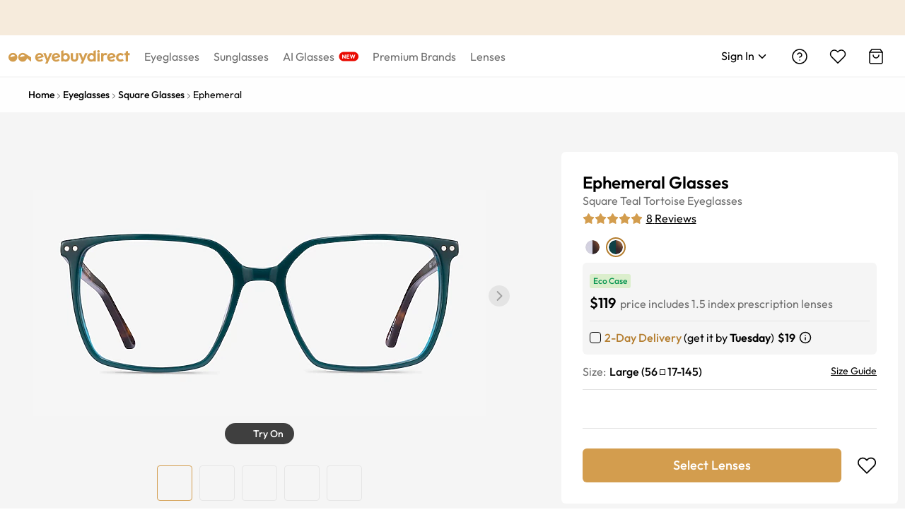

--- FILE ---
content_type: image/svg+xml
request_url: https://img.ebdcdn.com/cms/Property_1_okmt_black_1921474b05.svg
body_size: 3521
content:
<svg width="72" height="16" viewBox="0 0 72 16" fill="none" xmlns="http://www.w3.org/2000/svg">
<path d="M56.1206 9.01986L54.2714 5.67432H53.1826V11.172H54.0707V6.95779L55.6924 9.87632H56.5245L58.1474 6.95779V11.172H59.0343V5.67432H57.9698L56.1206 9.01986Z" fill="black"/>
<path d="M62.8381 7.25466C62.5372 7.06456 62.1865 6.96842 61.8308 6.9785C61.4646 6.97147 61.1037 7.06623 60.7882 7.25223C60.4859 7.43612 60.2404 7.70014 60.0789 8.01501C59.9044 8.36186 59.8171 8.74604 59.8247 9.13425C59.8171 9.51928 59.9067 9.90001 60.085 10.2413C60.2526 10.5567 60.5055 10.8185 60.815 10.9968C61.145 11.1841 61.5195 11.2787 61.8989 11.2705C62.5353 11.2869 63.1533 11.0558 63.6228 10.6258L63.1508 10.0442C62.9957 10.1988 62.8128 10.3226 62.6118 10.4092C62.3945 10.4941 62.1626 10.5354 61.9293 10.5309C61.6298 10.5418 61.3372 10.4387 61.1106 10.2425C60.8863 10.035 60.7424 9.75497 60.7042 9.45177H63.7152V9.20846C63.7246 8.80651 63.647 8.40729 63.4877 8.03813C63.3513 7.71975 63.1257 7.44765 62.8381 7.25466ZM60.7042 8.79605C60.7402 8.50167 60.8718 8.22725 61.0789 8.01501C61.1756 7.91925 61.2906 7.84411 61.4171 7.79413C61.5436 7.74415 61.679 7.72038 61.815 7.72426C61.9497 7.71854 62.0842 7.74089 62.2098 7.7899C62.3355 7.8389 62.4496 7.91349 62.5449 8.00893C62.7409 8.22526 62.8534 8.50429 62.8624 8.79605H60.7042Z" fill="black"/>
<path d="M65.6474 5.87524H64.7958V7.07599H63.9746V7.80593H64.7909V9.75243C64.7909 10.7581 65.2528 11.261 66.1766 11.261C66.4173 11.2628 66.6571 11.2296 66.8883 11.1624V10.4459C66.7934 10.4621 66.707 10.4743 66.6292 10.4824C66.5338 10.493 66.438 10.4978 66.342 10.497C66.0874 10.497 65.9081 10.4313 65.8043 10.2999C65.7005 10.1685 65.6482 9.94991 65.6474 9.64415V7.80228H66.8883V7.07234H65.6474V5.87524Z" fill="black"/>
<path d="M70.5093 7.07566V7.60243C70.3652 7.40585 70.1751 7.24755 69.9558 7.14136C69.7203 7.02948 69.4621 6.97368 69.2015 6.97834C68.8526 6.97187 68.5094 7.06697 68.2136 7.25206C67.9243 7.43883 67.6914 7.70084 67.5397 8.00998C67.3723 8.35636 67.289 8.7373 67.2964 9.12192C67.2905 9.5056 67.3738 9.8854 67.5397 10.2314C67.6866 10.5398 67.914 10.8029 68.1978 10.993C68.4827 11.1797 68.8171 11.2764 69.1577 11.2704C69.4298 11.2751 69.6992 11.215 69.9436 11.0952C70.1718 10.9799 70.3676 10.8092 70.5129 10.5988V11.1718H71.3475V7.07566H70.5093ZM70.4959 9.73871C70.4068 9.96408 70.2494 10.1559 70.0458 10.2874C69.8357 10.4241 69.5896 10.4949 69.339 10.4905C69.1787 10.4978 69.0188 10.4688 68.8714 10.4056C68.7239 10.3424 68.5926 10.2467 68.4874 10.1256C68.2781 9.88227 68.1735 9.54528 68.1735 9.12435C68.1539 8.7628 68.2702 8.40699 68.4995 8.12677C68.6096 8.00509 68.7452 7.90926 68.8966 7.84616C69.048 7.78306 69.2116 7.75425 69.3754 7.7618C69.617 7.75596 69.8545 7.82527 70.0549 7.96017C70.2554 8.09506 70.4091 8.28888 70.4947 8.51485L70.4959 9.73871Z" fill="black"/>
<path d="M48.896 5.48803C48.1818 5.48803 47.6247 6.02575 47.1198 6.70459C47.0833 6.65836 47.0468 6.61456 47.0103 6.57077L46.9945 6.55009C46.9422 6.48804 46.8911 6.42843 46.84 6.37247L46.7974 6.32624C46.7585 6.28488 46.7208 6.24473 46.6818 6.20458L46.6405 6.162C46.5906 6.11334 46.5407 6.06711 46.4908 6.02453L46.475 6.01115C46.4312 5.97384 46.3874 5.93856 46.3436 5.90531L46.2998 5.87246L46.1855 5.79339L46.1502 5.77027C46.1015 5.74107 46.0529 5.71309 46.0042 5.68754L45.9726 5.67295C45.9336 5.65348 45.8947 5.63523 45.8509 5.61942L45.8071 5.60117C45.7657 5.58535 45.7244 5.57076 45.6855 5.55859L45.6611 5.55129C45.6112 5.53669 45.5614 5.52574 45.5103 5.51601L45.4701 5.50871L45.3485 5.4929H45.3047C45.2524 5.4929 45.2 5.4856 45.1465 5.4856C43.7304 5.4856 42.6465 7.32869 42.6465 9.27883C42.6465 10.4954 43.2365 11.2691 44.228 11.2691C44.9397 11.2691 45.4519 10.9334 46.3619 9.34331L47.0018 8.21191L47.1234 8.41508L47.1526 8.46374C47.1964 8.53551 47.2402 8.60729 47.2852 8.68394L47.7122 9.40171C48.5432 10.7935 49.0067 11.2643 49.8461 11.2643C50.8096 11.2643 51.3449 10.4844 51.3449 9.23869C51.3522 7.20338 50.2439 5.48803 48.896 5.48803ZM45.6684 8.91387C44.9312 10.0708 44.6757 10.3299 44.2645 10.3299C43.8533 10.3299 43.5905 9.96497 43.5905 9.29708C43.5905 7.881 44.2974 6.4333 45.138 6.4333H45.2134H45.2329C45.2557 6.43453 45.2785 6.43696 45.301 6.4406H45.3132C45.3375 6.4406 45.3619 6.45033 45.385 6.4552H45.4044L45.4665 6.47344H45.4786C45.503 6.48196 45.5261 6.49048 45.5504 6.50142L45.5675 6.50994C45.5883 6.51885 45.6086 6.52901 45.6283 6.54035L45.6441 6.54765L45.7159 6.59145L45.7329 6.6024L45.7949 6.6462L45.812 6.65836C45.8363 6.67783 45.8619 6.69729 45.8862 6.71919L45.9008 6.73257C45.9227 6.75122 45.9446 6.77069 45.9665 6.79097L45.9859 6.80921C46.0115 6.83476 46.0383 6.86031 46.065 6.88829L46.076 6.90046L46.1477 6.97953C46.1553 6.98707 46.1622 6.99521 46.1684 7.00386L46.2536 7.10362H46.2597L46.3424 7.20825C46.3497 7.21798 46.357 7.22893 46.3655 7.23866L46.4531 7.36032V7.3664C46.4847 7.40898 46.5164 7.45278 46.548 7.499L46.5589 7.51482C46.0042 8.38223 45.6684 8.91387 45.6684 8.91387ZM49.8729 10.3299C49.4531 10.3299 49.2524 10.0526 48.4544 8.76909L47.9434 7.9175C47.8351 7.7411 47.7305 7.57808 47.6283 7.42358C47.6003 7.38221 47.5723 7.3372 47.5456 7.30192C48.0054 6.59267 48.385 6.23865 48.8364 6.23865C49.7731 6.23865 50.5237 7.61944 50.5237 9.31411C50.5237 9.95524 50.312 10.3299 49.8729 10.3299Z" fill="black"/>
<path d="M37.2036 0.920166H36.8994V15.8401H37.2036V0.920166Z" fill="black"/>
<path d="M3.98257 13.082V13.1099C3.98257 13.4034 3.53327 13.5199 2.3606 13.5199C1.40809 13.5199 0.909369 13.4267 0.806031 13.2124C0.797485 13.1522 0.797485 13.091 0.806031 13.0307V11.1113C0.806031 10.8597 0.909369 10.7619 1.2104 10.6873C1.59865 10.614 1.993 10.5812 2.38756 10.5895C2.78332 10.5845 3.17873 10.6157 3.56921 10.6827C3.90169 10.7479 4.01851 10.8411 4.01851 11.0833V13.082H3.98257ZM2.05508 13.0074V13.0354C2.05508 13.1985 2.18987 13.2311 2.39654 13.2311C2.60322 13.2311 2.77395 13.2031 2.77395 13.0587V11.0181C2.77395 10.8923 2.62119 10.8644 2.40104 10.8644C2.18088 10.8644 2.05508 10.8923 2.05508 11.0274V13.0074Z" fill="black"/>
<path d="M8.11176 13.469L7.88711 12.7608H7.04242L6.84922 13.469H5.89221L6.88517 10.627H8.44873L9.52256 13.469H8.11176ZM7.80174 12.43L7.42882 11.3072L7.12779 12.43H7.80174Z" fill="black"/>
<path d="M12.9372 10.627V11.7824L13.9706 10.627H15.1297L14.0784 11.8011L15.0624 13.469H13.6336L12.9372 12.2157V13.469H11.5983V10.627H12.9372Z" fill="black"/>
<path d="M18.495 10.627V13.0916H19.825V13.469H17.1561V10.627H18.495Z" fill="black"/>
<path d="M24.4389 10.9858H23.1539V11.8616H24.1424L24.1469 12.1971H23.1629V13.1102H24.4299V13.469H21.815V10.627H24.4389V10.9858Z" fill="black"/>
<path d="M28.5013 13.469H27.1579V12.416L25.9897 10.627H27.4185L28.0116 11.6893L28.6092 10.627H29.656L28.5013 12.416V13.469Z" fill="black"/>
<path d="M15.2152 2.32001C9.89548 2.32001 5.47437 3.83416 5.47437 5.81419C5.47437 7.79423 9.87301 9.30838 15.2152 9.30838C20.5574 9.30838 24.956 7.79423 24.956 5.81885C24.956 3.84347 20.5169 2.32001 15.2152 2.32001ZM15.2152 8.5583C12.0926 8.5583 9.27994 7.37493 9.27994 5.76295C9.27994 4.15096 12.097 2.9676 15.2152 2.9676C18.3333 2.9676 21.1504 4.15096 21.1504 5.76295C21.1504 7.37493 18.3603 8.53966 15.2152 8.53966V8.5583Z" fill="black"/>
<path d="M30.5317 10.8643C30.5317 10.9854 30.4014 11.0832 30.2397 11.0832C30.0779 11.0832 29.9476 10.9854 29.9476 10.8643C29.9476 10.7431 30.0779 10.6499 30.2397 10.6499C30.4014 10.6499 30.5317 10.7431 30.5317 10.8643ZM30.4778 10.8643C30.4778 10.7664 30.37 10.6919 30.2397 10.6919C30.1094 10.6919 30.006 10.7664 30.006 10.8643C30.006 10.9621 30.1094 11.0413 30.2397 11.0413C30.37 11.0413 30.4913 10.9621 30.4913 10.8643H30.4778ZM30.2037 10.99H30.1273V10.7385H30.2711C30.3205 10.7385 30.3565 10.7385 30.3565 10.8037C30.3565 10.8689 30.3565 10.8596 30.2891 10.8689C30.2891 10.8689 30.3565 10.8689 30.3565 10.9155C30.3515 10.9401 30.3515 10.9655 30.3565 10.99H30.2801C30.2759 10.9748 30.2759 10.9587 30.2801 10.9435C30.2801 10.9108 30.2801 10.8875 30.2262 10.8875L30.2037 10.99ZM30.2037 10.8503H30.2397C30.2711 10.8503 30.2801 10.8503 30.2801 10.813C30.2801 10.7757 30.2801 10.7804 30.2397 10.7804H30.2037V10.8503Z" fill="black"/>
<path d="M23.7966 8.61898C23.7966 8.7401 23.6663 8.83793 23.5045 8.83793C23.3428 8.83793 23.2125 8.7401 23.2125 8.61898C23.2125 8.49786 23.3428 8.40469 23.5045 8.40469C23.6663 8.40469 23.7966 8.50252 23.7966 8.61898ZM23.7382 8.61898C23.7382 8.52581 23.6348 8.44662 23.5045 8.44662C23.3742 8.44662 23.2664 8.52581 23.2664 8.61898C23.2664 8.71215 23.3742 8.796 23.5045 8.796C23.6348 8.796 23.7516 8.71681 23.7516 8.61898H23.7382ZM23.4686 8.74476H23.3922V8.4932H23.5315C23.5854 8.4932 23.6168 8.4932 23.6168 8.55842C23.6168 8.62364 23.6168 8.61432 23.5494 8.62364C23.5494 8.62364 23.6168 8.62364 23.6168 8.67022C23.6119 8.6948 23.6119 8.72018 23.6168 8.74476H23.5405C23.5362 8.72954 23.5362 8.71339 23.5405 8.69817C23.5405 8.66556 23.5405 8.64227 23.4865 8.64227L23.4686 8.74476ZM23.4686 8.60501H23.5C23.5315 8.60501 23.5405 8.60501 23.5405 8.56774C23.5405 8.53047 23.5405 8.53513 23.5 8.53513H23.4686V8.60501Z" fill="black"/>
</svg>


--- FILE ---
content_type: application/javascript
request_url: https://www.eyebuydirect.com/txSZRP/ei/nr/W5wG/b2o6D2nqMK7GI/p13QNVpa1bEVkzatp3/GT0abwQ2RwI/fD0yB2sJ/dEUB
body_size: 162838
content:
(function(){if(typeof Array.prototype.entries!=='function'){Object.defineProperty(Array.prototype,'entries',{value:function(){var index=0;const array=this;return {next:function(){if(index<array.length){return {value:[index,array[index++]],done:false};}else{return {done:true};}},[Symbol.iterator]:function(){return this;}};},writable:true,configurable:true});}}());(function(){gU();hcQ();gFQ();var MJ=function(pj,GF){return pj instanceof GF;};var BV=function JK(rX,cl){var T9=JK;do{switch(rX){case qI:{rX=PQ;return [[SR(GJ),SR(gR),SR(Lz),gK],[SR(fF),SR(qz),tR],[vV,SR(jZ),qz]];}break;case gI:{return wJ;}break;case gg:{return JK(R7,[Pz]);}break;case xA:{rX=PQ;return CZ;}break;case DH:{if(rR(rK,JN)){do{var rF=ON(rc(XJ(rK,dP),wM[rc(wM.length,rz)]),hj.length);var tM=EN(bj,rK);var tX=EN(hj,rF);Pz+=bV(hG,[h9(WV(jj(tM),jj(tX)),WV(tM,tX))]);rK--;}while(rR(rK,JN));}rX+=EA;}break;case SH:{if(n9(hV,WX.length)){do{KF()[WX[hV]]=YN(rc(hV,gK))?function(){return lN.apply(this,[Pf,arguments]);}:function(){var DE=WX[hV];return function(mK,nM,EK,LJ){var Mz=ZV(mK,YN(YN([])),YN({}),LJ);KF()[DE]=function(){return Mz;};return Mz;};}();++hV;}while(n9(hV,WX.length));}rX=PQ;}break;case z7:{if(n9(WN,P6.length)){do{var l2=EN(P6,WN);var DR=EN(ZV.T5,x2++);wJ+=bV(hG,[h9(WV(jj(l2),jj(DR)),WV(l2,DR))]);WN++;}while(n9(WN,P6.length));}rX-=rI;}break;case O7:{for(var Gj=JN;n9(Gj,zz.length);Gj++){var ZR=EN(zz,Gj);var qK=EN(s9.VI,Sj++);CZ+=bV(hG,[h9(jj(h9(ZR,qK)),WV(ZR,qK))]);}rX=xA;}break;case rY:{rX=DH;var bj=H6[Xc];var rK=rc(bj.length,rz);}break;case gH:{rX+=Jg;var WX=cl[ms];k2(WX[JN]);var hV=JN;}break;case DA:{var dP=cl[ms];var Cc=cl[Af];rX+=w5;var hR=cl[Uf];var Xc=cl[qI];var hj=H6[ZJ];var Pz=XJ([],[]);}break;case Jf:{rX+=vY;for(var Gl=JN;n9(Gl,bz.length);++Gl){XE()[bz[Gl]]=YN(rc(Gl,gR))?function(){return lN.apply(this,[ms,arguments]);}:function(){var gE=bz[Gl];return function(xz,kV){var J2=s9(xz,kV);XE()[gE]=function(){return J2;};return J2;};}();}}break;case Mf:{return VE;}break;case MY:{var gJ=cl[ms];var qR=cl[Af];var gX=cl[Uf];var TX=cl[qI];var wJ=XJ([],[]);var x2=ON(rc(gJ,wM[rc(wM.length,rz)]),Al);var P6=H6[TX];var WN=JN;rX+=CL;}break;case Af:{rX=PQ;MM=[PJ,gK,QZ,SR(MX),SR(Yl),SR(qz),SR(tR),sJ,SR(kl),BK,SR(MX),QZ,SR(QZ),hz,qz,SR(PV),Tz,SR(lz),Lz,Yl,SR(Yl),sJ,SR(fF),SR(rz),rz,hz,qz,SR(jZ),SR(QZ),jZ,MX,tJ,qz,SR(sJ),fF,FV,pJ,SR(pJ),SR(QV),[rz],Rc,gK,SR(KE),GJ,SR(GJ),fR,hz,gR,SR(TN),GR,tR,SR(sJ),sJ,SR(MX),SR(tJ),DZ,lz,SR(gR),QZ,SR(Yl),SR(wX),fF,rz,sJ,SR(hz),JN,SR(ZF),Lz,SR(wX),gK,SR(PJ),jZ,QZ,SR(Q9),AV,bX,rz,SR(jZ),SR(ml),sX,JN,SR(gR),gR,SR(rz),c9,sJ,SR(GJ),SR(gR),tR,[JN],sJ,tR,SR(fK),kl,SR(BK),qE,SR(f9),D6,[gR],SR(tR),sJ,SR(Ml),PZ,PJ,SR(tR),SR(gK),hz,SR(wX),qz,hz,GJ,SR(gK),rz,ZE,SR(fF),gK,SR(hz),SR(lc),ZF,Nj,SR(rz),qz,SR(sJ),hz,qz,SR(ZZ),Q9,I6,SR(tR),sJ,MX,SR(hz),Yl,SR(jZ),qz,SR(rz),SR(KE),sX,DZ,SR(jZ),ZE,SR(hz),SR(MX),c9,FV,SR(sJ),Yl,QZ,SR(QZ),SR(YZ),VJ,SR(tR),jZ,JN,SR(Vj),UV,rz,SR(vV),tR,QZ,SR(IJ),UV,SR(PJ),ZE,SR(pJ),SR(lc),lc,vV,SR(pJ),tR,JN,SR(rz),rz,SR(rz),rz,SR(jZ),rz,SR(FV),vV,bX,SR(QZ),hz,SR(MX),SR(Yl),ZE,SR(ZJ),pJ,Yl,SR(QZ),PJ,qz,SR(rz),vV,SR(bX),gR,SR(QZ),SR(c9),M9,Yl,rz,SR(lz),SE,vV,SR(vV),SR(gK),MX,SR(PJ),SR(tR),sJ,SR(pJ),pJ,SR(sJ),MX,SR(MX),QZ,SR(QZ),sJ,SR(tR),MX,gR,gK,SR(fF),jZ,JN,fF,SR(sX),ZF,SR(bX),xj,gR,PJ,SR(ZE),fF,SR(qz),[gR],SR(ZZ),[rz],p2,qE,[JN],qE,qz,SR(QZ)];}break;case R7:{var UP=cl[ms];rX=PQ;ZV=function(vc,q9,Pj,AX){return JK.apply(this,[MY,arguments]);};return k2(UP);}break;case P7:{rX+=G7;var FM=JN;if(n9(FM,VR.length)){do{var bR=EN(VR,FM);var EZ=EN(X3.Ks,LB++);VE+=bV(hG,[h9(jj(h9(bR,EZ)),WV(bR,EZ))]);FM++;}while(n9(FM,VR.length));}}break;case Kk:{fB=[SR(gK),hz,SR(rz),SR(bX),SR(PZ),ZE,SR(vV),JN,SR(QZ),SR(DZ),RT,qz,rz,rz,SR(gK),c9,SR(hz),QZ,SR(ZJ),jZ,jZ,hz,SR(AV),rz,SR(vV),ZE,tR,SR(ml),M9,jZ,JN,lz,gR,jZ,SR(SO),lz,gK,SR(gR),vV,SR(vV),SR(rz),SR(rz),tR,qz,SR(tR),SR(wX),SR(rz),jZ,QZ,SR(hz),SR(qz),c9,GJ,qz,SR(jZ),SR(jZ),GJ,SR(gR),JN,SR(fF),hz,qz,SR(I6),AV,sJ,SR(hz),MX,Yl,gK,SR(gR),SR(tR),QZ,SR(hz),fF,hz,SR(gK),qz,SR(GJ),gK,gK,tR,MX,SR(ZE),SR(tR),sJ,SR(ml),pJ,Yl,SR(QZ),PJ,qz,SR(rz),SR(pw),DZ,ZE,SR(jZ),fF,SR(ZE),SR(ZF),BK,jZ,SR(rz),Yl,QZ,SR(hz),wX,rz,SR(jZ),Yl,SR(bX),vV,SR(sJ),qz,SR(bX),SR(jZ),fF,SR(gR),SR(gR),c9,SR(bX),SR(tJ),JN,ZE,tR,SR(gR),gK,SR(gK),SR(AV),JN,SR(gK),SR(Al),Lz,JN,SR(jZ),fF,SR(kl),ZJ,GJ,SR(wX),gK,tR,gK,SR(rz)];rX=PQ;}break;case F:{rX=PQ;Qn=[SR(tR),sJ,SR(ZJ),E4,SR(qz),SR(qz),tR,wX,tR,SR(fF),ZE,SR(tR),jZ,SR(hz),SR(AV),D6,SR(jZ),qz,SR(bX),SR(gR),wX,SR(PJ),PJ,SR(ml),SE,SR(jZ),JN,SR(tR),gK,SR(ml),E4,GJ,SR(jZ),gK,JN,SR(hz),fF,SR(Lz),GJ,SR(gK),AV,SR(bX),j0,gK,PJ,SR(gR),SR(tR),SR(QZ),SR(qz),tR,GJ,qz,SR(jZ),SR(jZ),SR(AV),AV,sJ,SR(hz),MX,Yl,SR(RT),qE,SR(QZ),hz,Ml,gR,SR(hz),SR(Yl),hz,qz,SR(vV),vV,SR(jZ),qz,SR(rz),SR(PZ),SR(Al),zx,SR(rz),gR,tR,SR(tR),SR(ZE),QZ,jZ,SR(IJ),SR(sJ),rz,SR(E4),[JN],SR(M9),[JN],SR(bX),SR(tR),GJ,rz,SR(tR),SR(wX),fF,hz,SR(bX),GJ,SR(tR),[rz],gK,SR(jZ),fF,SR(bX),SR(qE),pw,JN,SR(tR),sJ,SR(jZ),MX,JN,SR(gR),SR(gK),jZ,SR(MX),AV,rz,MX,SR(MX),tR,SR(qz),vV,SR(sJ),QZ,pJ,SR(MX),ZE,SR(fF),SR(rz),SR(ZF),fK,JN,SR(ZE),vn,SR(Tz),pw,SR(sJ),JN,SR(rz),fF,hz,[rz],qz,SR(Lz),GJ,SR(jZ),SR(rz),SR(gR),SR(qz),c9,SR(hz),tR,SR(fF),wX,JN,jZ,SR(AV),gK,gK,PJ,SR(fF),SR(rz),ZE,SR(GJ),tR,rz,JN,SR(rz),SR(tR),ZE,SR(jZ),fF,SR(ZE),SR(ZE),qE,SR(hz),SR(jZ),SR(fF),QZ,tR,MX,SR(ZE),SR(p2),RT,SR(sJ),QZ,gR,gR,SR(MX),PJ,SR(Al),jZ,jZ,SR(E4),I6,SR(tR),tR,jZ,SR(Yl),SR(fF),PJ,SR(PJ),SR(MX),MX,gR,SR(gR),jZ,gK,SR(xj),gK,SR(MX),fF,SR(MX),SR(tR),rz,SR(vV),ZE,tR,SR(ml),ZJ,SR(ZE),tR,QZ,SR(tR),gK,SR(MX),SR(pJ),gK,gK,PJ,SR(wX),sJ,SR(PV),lz,SR(ZE),pJ,SR(ZE),SR(GJ),xj,SR(tR),MX,SR(fF),jZ,gR,SR(QZ),tR,gK,SR(qE),Lz,SR(QZ),QZ,SR(QV),SR(tR)];}break;case MD:{var HW=cl[ms];var kS=cl[Af];var VE=XJ([],[]);var LB=ON(rc(kS,wM[rc(wM.length,rz)]),FV);rX+=WA;var VR=ES[HW];}break;case Uf:{Hx=[[wX,SR(hz),fF,SR(ZE),fF],[lz,p2,hz,SR(wX),SR(XC)],[],[SR(gR),SR(tR),rz,bX],[],[]];rX=PQ;}break;case rQ:{for(var vO=JN;n9(vO,wW[xw[JN]]);++vO){sb()[wW[vO]]=YN(rc(vO,tR))?function(){Jm=[];JK.call(this,W7,[wW]);return '';}:function(){var JT=wW[vO];var mO=sb()[JT];return function(lr,Ar,Qw,tx){if(gb(arguments.length,JN)){return mO;}var Jw=O3.call(null,VU,[lr,Ar,Qw,DZ]);sb()[JT]=function(){return Jw;};return Jw;};}();}rX=PQ;}break;case Pf:{var Wv=cl[ms];s9=function(cW,XW){return JK.apply(this,[lG,arguments]);};return mS(Wv);}break;case TU:{var JB=cl[ms];X3=function(XS,v0){return JK.apply(this,[MD,arguments]);};return Dx(JB);}break;case hH:{rX+=P7;return [sJ,JN,SR(Yl),SR(gR),SR(qz),SR(tR),[tR],SR(rz),SR(j0),DB,SR(hz),pJ,SR(pJ),GJ,SR(AV),sJ,SR(hz),MX,Yl,SR(sJ),qz,SR(tR),SR(fF),SR(gR),bX,SR(gK),SR(Nj),pw,JN,SR(tR),JN,qz,wX,SR(D6),DZ,SR(jZ),ZE,SR(hz),SR(MX),SR(tR),sJ,SR(PV),M9,vV,JN,SR(sJ),fF,MX,gK,SR(gR),SR(tR),QZ,SR(DZ),BK,tR,SR(M9),xj,SR(tR),MX,SR(fF),jZ,MX,SR(tR),sJ,SR(RT),RT,SR(sJ),QZ,[JN],PJ,sJ,hz,SR(PJ),jZ,gR,jZ,SR(sJ),QZ,gK,tR,gK,SR(rz),rz,SR(tR),SR(fF),JN,sJ,SR(gR),wX,SR(AB),Yl,SR(Yl),rz,ZE,[rz],SR(pJ),E4,sJ,SR(vV),MX,SR(Al),sJ,[tR],sX,JN,SR(gR),gR,jZ,SR(PJ),SR(sJ),gR,PJ,SR(tR),SR(GJ),qz,SR(tR),SR(QZ),GJ,fF,Yl,[rz],SR(wX),vn,gR,SR(MX),SR(qz),fF,[JN],qz,vV,hz,SR(PJ),rz,fF,SR(fF),fF,vV,SR(Yl),SR(tR),SR(ZE),tR,ZE,SR(pw),I6,rz,QZ,SR(ZF),SE,SR(Yl),ZE,tR,SR(GJ),gR,SR(Yl),vV,SR(ml),pJ,Yl,SR(QZ),wX,rz,SR(vV),bX,gR,PJ,Yl,SR(QZ),SR(gK),GJ,fO,SR(Y8),hz,SR(tR),jZ,SR(hz),GJ,SR(hz),SR(jZ),vV,SR(sJ),SR(M9),PJ,SR(fF),gK,SR(qz),gK,D6,SR(bX),SR(jZ),fF,SR(gR),SR(MX),gK,SR(jZ),ZE,c9,SR(wX),hz,qz,bX,SR(gR),SR(tR),SR(T4),qE,SR(MX),ZE,SR(kl),Nj,SR(jZ),rz,SR(tC)];}break;case lG:{var tW=cl[ms];var bn=cl[Af];var CZ=XJ([],[]);rX=O7;var Sj=ON(rc(bn,wM[rc(wM.length,rz)]),pJ);var zz=nr[tW];}break;case Zt:{rX+=Ft;var bz=cl[ms];mS(bz[JN]);}break;case W7:{rX+=Jt;var wW=cl[ms];}break;}}while(rX!=PQ);};var n4=function(){return bV.apply(this,[ws,arguments]);};var SR=function(UC){return -UC;};var qw=function(){return ["","^","<2#>4AO","|z","J\n(083[0","+$><H_39","!52$/%Y[","FB5","X\t19>K\vG%#.","\vJ:.\".4","/",";/\x001)\x3fVN","a\n}hc","23&\"\x3fEX","\\is","<>>Y","4n9\x3fK7A","{#j94T\v$.8J",">/%:TDC(/O;]=R (z)>$>5G","L","M*V%:","2\x004","/\v .\n>+\x40*X!#","5;/",">\nL","p\x07W68,>\x3f9,RJ\f$8","F+","-A<\\3","29kB\bN(2\x3f]1V6%\x3f{$\f","\x3f\x006]V4%2","7U]*4(\b\"/25y","3.4AO213)I9r!<8.\'4=Lt,.1)","H_\b{\x00\x40S","\b\x3f\bk=E-2\x3f$+","CG/(\'\x3fH0G",")\\\x07A","(\x00W=W","6+:2LR","5\bN4y\x3f:#->","\b*\t\nV*5\x3f)\"","O(\x3f\nwA>\\",".6/%",":\'7E{.5","92(SB\r(\x00(H=","C","+\",8)MJ\x00$","\'99m!t!%\n:1\'$PB","/O^\v2((\b","cJ\r.(O9C4%q97#9w:S\vC\')9\bF7]","","&5+;\vLJ3|9\x3f\\1\\*q\n77#9","","59.]=R",")\b","^","7\f","L>uJ,l40(:#u#\"PNA","#p4R7%\r:\x00984NM,","</9<TC",";_-!84\".","B","C5\fLb","\t\x3f)OFC95\bJxw!\"1/ j2E\\","\r /)RD","&15","W c","99\f/\bF6T",":>SX$","J:","a\vJ.\b"," >4>","$>3\b{=^4>(:)#4RJ","*","+:\x3f:N_ /","\v-}","UE","\'85TC","5/",";A!0.>;2 28T~./","&+;.E","26","\fG9","%$<5O\\","\"/6\x3fYx\b59","A! /25.","/4#\x3f\'$","-%j","4J>Z*4>","/S","#","(A<\\)0","F\t5\v>A",",","\'067$8+9/OF","\x3f$#4UH5=.","A9E-6;/\"2)MB(3)","\x07$+40lN",");2EE\b;","4$%/RB=\b","\x005.","#>86eY\f3\t.]F*2.2>\t67L",",Kd:%\x07","\x005C=0(/p;.G\r","$;\x3f","#\r25EY..)/L,Z+\x3f","9\x3f=$>R","#>\"1IY\b\v","\"88)","+C%&4","\f4BA\x005|\x3f6\tH1]","&)7","9F=]03\x3f\x008","+P64\x3f5","EE (\x00(:Z6P0855","3%","$(\'3G]0#5+\r+;.EX","6+W",")L*V0","1<><A_","\x3f:RO\v39,5L-A6448\r","R\'2\x3f(\x079(>7I_N$*\n4\b\\","5(3)I]\x07)9J:","&(>","!-3\r",",K","5UG","9,L=d+#1>%9/AB3","^!%;)","\b\x3f\b{=_!<\x3f/)2:DN%..&4F6V","v9$p","\':RX*/(","\n)=#$>",",A_\r$(\\+Z+\x3f)\x3f8","\t%\x3f","\"22GC\b","j(*\n3M2V\'%","K1]","\x3f->5","v\x07QRmq^","\fC-T-\x3f)>-#3","\t33! :VN\\..O]=P0>(",".[=",";(\r>)/EY..","92","#j94T\vC7=3=]1<z-<\x3f2{OM\\8,\nz,J*^-\")2>66E","4>35\x0058\"+","%9.b7W!"," 1;","\x3fhz*75","J G","8+9/OF","<+","\x07\'#","%\"-","B1G","\"\x3f","<2)","7\n#","\t<$>\'\tEZ\t2(","\".:$>6EX\b,,"," 886P_","\b","SC$8.(N!q17<>","2(3H","64*73/","\x007F6a! />\x07$","\f","2(6","73"," +0>BG\t","\"\x3f/$\"%#4TR\f:",";p","53<.F6T","\x003&^","SN\b","(YE\b\v$/)/_=V\'9:\x078","w\'/9a","N:V(\"","G",")G^/(",".","\x00.16[=W","$1\n4\bi-_(>","M2(!;J","39A%<51&>\x3f","\n\"\bJ6\x40->4(",">A%<\x3f(","-gU0","#","P^",".","-0\n>/J4V*8/6","\"\x3f7>#\"6","GN\b&9(\n4F7]","$/","\"(8",";\"4TJ","/Z,","KN39)",",\"00z\n","<5.\x075\'8-E","(8\x3fY","w",".:\t","R","B","\\/A0","..","(R09","s\x3f#9/EYF\x00.=)","F\"V","\x005.V","`","B7I955\x3f:9EY/3*9",";-","p\x07D!3>)&/%SH\n1(0<\tA;G->4","\"!9=","sh","\x00.2\x3f[Z*55,","WB)","(4>.",";K7^","1(","\x3f\'\':RN=\b(8","%-AG","7F=]0|628>z(EE\f3","B=","\x003%.",",8F+[","N;P!=\x3f)$#85iE484h*R28.\"","(</92UF#/+;\f_=W","1\"\x3f)1\'2",":5]","\f5_4V0855","6(8.CC,\f(2)","IH\f23\t.\\`>U-2\x3f{89<2{pG\tl5","Q","9P\'4*/",":%4D^)\r","5\t\\=~+\'\x3f$+","ND 0","$j","\"=9","\x3f","#>6/UX","F+C(0#"," >BL","5(3)I]9;Z9G!","3","tn$7\x00*","44LG\x005\n;C=\x4073<1&$","T!%4$///","2\b[(\x40~","16GN\b<5==[+","+HD)8]","/8","_=A)8)(\x3f$","*Z\x3fZ*\"","w",":PY=5\x3f","9J;X856$8>8sB\r 0","^++4>/4/ID",")","3>VB\f95V"," 46/\n","9P\'46>1>>4N","\"","3:TJ","5R0224#6","","]=G1#4","g0","42\f.\x406l6\x3f/Tyu44N_\r5\v4\x40/yr]p,s|E\\r!Fe\\s]%%3-p)8\x3fEw!82O\x07 R","j","\"=9c7P","*9l\f","EE (\x00(","1\x00/J","\tNF(=\f>##85",">45j8RD5","28\"+T","#4.>%4PN8\n)]1C0>((","g>##t","\f>7Ey%9","\v /\x3f(Y9G!50>","./[9",":\n-9",">\n.","tE-3`",".C","+_-2\x3f","\t5\v>A",".223IZ6%2","N<W64)(","+%8HB\b\"((","%b","3md.0~>HnRK2uY*6G","$=\x3f9C=^!\x3f.","\x3f7S","\v","\x3f\x004F*^0)(\x3f83","j]h.-z|hMORS\x3fb\'","\tF-21=/w\vL^N(2"];};var EW=function(){return bV.apply(this,[Js,arguments]);};var sw=function(){wM=(Pk.sjs_se_global_subkey?Pk.sjs_se_global_subkey.push(TS):Pk.sjs_se_global_subkey=[TS])&&Pk.sjs_se_global_subkey;};var Ww=function(w6,zr){return w6^zr;};var kq=function Gm(KT,Gw){'use strict';var k0=Gm;switch(KT){case Pf:{var hC=Gw[ms];var q6;wM.push(m8);return q6=hC&&U0(DO()[V8(pJ)](Z0,fJ),typeof RA[sb()[N8(JN)].apply(null,[L0,qz,UW,xj])])&&gb(hC[KF()[HO(PJ)].call(null,QS,sJ,YN(YN({})),gO)],RA[sb()[N8(JN)](L0,qz,UW,kl)])&&xT(hC,RA[sb()[N8(JN)](L0,qz,UW,Ml)][DO()[V8(MX)].call(null,cv,Sv)])?gb(typeof KB()[NW(QZ)],'undefined')?KB()[NW(bX)].call(null,P8,IJ,Yx,mb):KB()[NW(gK)].call(null,qz,M0,db,Nv):typeof hC,wM.pop(),q6;}break;case R7:{var kr=Gw[ms];return typeof kr;}break;case jU:{var DW=Gw[ms];var V0=Gw[Af];var fb=Gw[Uf];wM.push(qv);DW[V0]=fb[xT(typeof XE()[cr(vn)],XJ([],[][[]]))?XE()[cr(xj)].apply(null,[Qv,nc]):XE()[cr(gR)].call(null,qO,IB)];wM.pop();}break;case TU:{var FB=Gw[ms];var B8=Gw[Af];var B4=Gw[Uf];return FB[B8]=B4;}break;case Af:{var FT=Gw[ms];var GC=Gw[Af];var FW=Gw[Uf];wM.push(Y0);try{var Z8=wM.length;var Mb=YN([]);var UB;return UB=lN(M7,[DO()[V8(D6)](vv,hn),XE()[cr(Tz)].apply(null,[Rr,T6]),xT(typeof DO()[V8(QZ)],'undefined')?DO()[V8(fK)](GW,dN):DO()[V8(Yl)](zO,Vm),FT.call(GC,FW)]),wM.pop(),UB;}catch(Lq){wM.splice(rc(Z8,rz),Infinity,Y0);var vw;return vw=lN(M7,[gb(typeof DO()[V8(MX)],XJ([],[][[]]))?DO()[V8(Yl)].apply(null,[SW,VC]):DO()[V8(D6)](vv,hn),KF()[HO(fK)].call(null,RB,YN(YN(JN)),jB,Bq),DO()[V8(fK)].call(null,GW,dN),Lq]),wM.pop(),vw;}wM.pop();}break;case kH:{return this;}break;case hH:{var Xm=Gw[ms];var Jv;wM.push(J0);return Jv=lN(M7,[KF()[HO(pw)].apply(null,[T3,QZ,Rc,R4]),Xm]),wM.pop(),Jv;}break;case q:{return this;}break;case Ff:{return this;}break;case kD:{var l3;wM.push(YB);return l3=xT(typeof KF()[HO(FV)],'undefined')?KF()[HO(Rc)](f6,IJ,bX,qO):KF()[HO(gK)](Zq,Vj,SO,SB),wM.pop(),l3;}break;case lG:{var lb=Gw[ms];wM.push(Gx);var gx=RA[gb(typeof KW()[CT(PJ)],XJ(DO()[V8(qz)].apply(null,[k8,Or]),[][[]]))?KW()[CT(gR)].call(null,I4,tR,GT,Jr,GJ):KW()[CT(JN)].call(null,c3,dw,qz,VO,p6)](lb);var Cx=[];for(var z3 in gx)Cx[xT(typeof DO()[V8(PJ)],XJ('',[][[]]))?DO()[V8(rz)].apply(null,[I0,rB]):DO()[V8(Yl)](Sb,ZZ)](z3);Cx[gb(typeof KF()[HO(QV)],'undefined')?KF()[HO(gK)].call(null,BW,vn,YN({}),A8):KF()[HO(fO)](V4,Lz,kl,wB)]();var Kw;return Kw=function XT(){wM.push(jO);for(;Cx[XE()[cr(JN)](XC,RX)];){var d4=Cx[KF()[HO(SO)].call(null,Dz,Ax,SE,ZZ)]();if(PS(d4,gx)){var Jn;return XT[XE()[cr(xj)](Qv,FN)]=d4,XT[XE()[cr(SO)](fR,dN)]=YN(rz),wM.pop(),Jn=XT,Jn;}}XT[XE()[cr(SO)](fR,dN)]=YN(JN);var nS;return wM.pop(),nS=XT,nS;},wM.pop(),Kw;}break;case lh:{wM.push(vB);this[XE()[cr(SO)].call(null,fR,PX)]=YN(Yr[Al]);var XB=this[KF()[HO(Y8)](xN,lc,tJ,mT)][JN][XE()[cr(AB)](v3,dW)];if(gb(KF()[HO(fK)](RO,YN([]),I6,Bq),XB[gb(typeof DO()[V8(fF)],XJ([],[][[]]))?DO()[V8(Yl)](nO,L3):DO()[V8(D6)](vv,B0)]))throw XB[DO()[V8(fK)].call(null,GW,Pl)];var bB;return bB=this[XE()[cr(YZ)].call(null,O4,NT)],wM.pop(),bB;}break;case rH:{var Ox=Gw[ms];wM.push(bW);var ww;return ww=Ox&&U0(DO()[V8(pJ)].call(null,Z0,LZ),typeof RA[sb()[N8(JN)](gS,qz,UW,ml)])&&gb(Ox[KF()[HO(PJ)](tS,I0,Qv,gO)],RA[xT(typeof sb()[N8(GJ)],XJ([],[][[]]))?sb()[N8(JN)](gS,qz,UW,gK):sb()[N8(tR)].apply(null,[p8,zq,ST,D6])])&&xT(Ox,RA[sb()[N8(JN)](gS,qz,UW,rx)][gb(typeof DO()[V8(PV)],XJ([],[][[]]))?DO()[V8(Yl)](HC,vV):DO()[V8(MX)].apply(null,[cv,Aq])])?KB()[NW(gK)].apply(null,[qz,M0,Ax,C3]):typeof Ox,wM.pop(),ww;}break;case qI:{var Dv=Gw[ms];return typeof Dv;}break;case CH:{var pS=Gw[ms];wM.push(tT);var Q8;return Q8=pS&&U0(DO()[V8(pJ)].call(null,Z0,vg),typeof RA[sb()[N8(JN)](D4,qz,UW,fK)])&&gb(pS[KF()[HO(PJ)](xc,zx,YN(YN(JN)),gO)],RA[sb()[N8(JN)](D4,qz,UW,wB)])&&xT(pS,RA[sb()[N8(JN)].call(null,D4,qz,UW,D6)][DO()[V8(MX)](cv,m6)])?KB()[NW(gK)](qz,M0,wX,N0):typeof pS,wM.pop(),Q8;}break;case A5:{var Eb=Gw[ms];return typeof Eb;}break;}};var jj=function(BS){return ~BS;};var Pk;var rc=function(Tn,z4){return Tn-z4;};var zw=function(cB){var Vx='';for(var dC=0;dC<cB["length"];dC++){Vx+=cB[dC]["toString"](16)["length"]===2?cB[dC]["toString"](16):"0"["concat"](cB[dC]["toString"](16));}return Vx;};var Jx=function(){return bV.apply(this,[Kk,arguments]);};var dB=function(){return bV.apply(this,[Qf,arguments]);};var wO=function(){return bV.apply(this,[hs,arguments]);};var j4=function(){return RA["window"]["navigator"]["userAgent"]["replace"](/\\|"/g,'');};var ZV=function(){return BV.apply(this,[DA,arguments]);};var n9=function(AT,PO){return AT<PO;};var W8=function(){lm=["\x6c\x65\x6e\x67\x74\x68","\x41\x72\x72\x61\x79","\x63\x6f\x6e\x73\x74\x72\x75\x63\x74\x6f\x72","\x6e\x75\x6d\x62\x65\x72"];};var An=function(){return ["IZ\"F*L","1%Lt\x07\nXOZ>","\t\x00I","\vS","^W^Q\x3fM=a\t","I ","0!`\rU)3","P\bd","41","\x073O8 O\f","P-3A","Ok%O*Q\v","WWH","4D\fW-3%Vg\x07O","FN+","ZJHP>}+_\n\tGH","J[xP9L;","(MQ\n<\x402","\x00V7&KQ:!AS^\b","{rQ8","\x07\vF*!CQ","\'A\f","MV/G\"Q\n\n","A+]!\tr)=C\fZ97wT\x00c=XY }L\f\t","f.J","U/\"5JA","]","WSG#[","X\f","Q*J\x3f\x00J;\'V","(6<x/L^J/4,>w2f\'cQ","N<","zK\t\\",",V$","4or\x00g#[\r\v","+","oP*:%","A-=C","\x3fQ\f","\x3f\"tX7,[Q\nM","ZHLP&Y,L53VP","W08&QV\v=TW~(F=[\r","RW","PH\\v","N\v","E07NG","D374^K","]NR)L;s\f\x00","D/3.\\gU","OV\x07\b","s%w","Q\'W.Z","\v","MZ\"VW0J6\x3fG\vF65MP\t\bV\b",";P;","J\x00\bCF","<G9R","27T","sknx\f\t\bf57OZ+","yWZ8\b^M-V L","U*\\:J=6G","0k","\r\vF=","_","HH\x3f","KOK!Q\f>\x00\x00P0=L","74","1JZ83",";Q+]23/MPT9ZMZ","M)Q R\b\r","\t$","LB32U","\\K\v9LV^8K P=\x07\vQ6>NF","P","FG/74[L#\\\b","P\r;O[*\"tyGO","RS G(_HW::\x40+3-HP","<J\r","SMWZ","{-V*j\x004L+\x3fC\v","cMLR","Q<\x3fM\tQ","P+","A]","\"M","Ny}\r`\nx8.#4e","GU*:4fNIG#N","\x40: ","1%LlK^^8v&SN)","\bIFlQ;_\n\r\bM-rU\x40795LMP>)W\t\tZ","\x00\x00`66G>\x40","S#C+W","K\f`6;%WQKx\bRI)","V\t\fXTQC;[","F:\'5]W5\\Zt)[G\r\x00b:1G\fG","<J","|W\ve)DmOMYC\x070yBMZLZcNY/3$\'\nK","R3","23","=[\b\rF","QK0^Q8f.J","`PtM%G!J\fM$G\x40","J","\x40\nV=:%K","WS)A;m\x00J,\x3ff\x40>","\"F","^I%A*z","::G_\f\"/JEhO^K(P","\"JE\bJ","\x40^\\L","U_o$C!J",";D\rU23PV\tP","]M)Q\'","]\r\vH","97)TA9I=K|\"V","GO-V\'QSE[);PGb2Q\bFH\bQ:^]l\fKHUJibO\rl","M\x3fF*!CQ","M-L","\\","W.","\x3fZ",";_&F","]A\v","3S)>G/U&%LQ","N4}p","UX","\x3fQ\r`66G","\\#L![\fM","-Ki\x07\x00m\tXWM&P\n","6C","-33WH]>\fOV#L<","F=;C;Q)\x3f#]W","A]<=","P\n;EU3%[A\\","}X\fU< }B>:5YP","PV<","T\\9O*P\n-\tN<<V","n4>|sF*\\\v:\x00F76G\rQ-\t)VB\t","\"","z6\'v\nV:vTQUP","`c\"","N0\x3fG+M/33","y#","o$","0T","9WF","`6<Q\vF*54WV","T17G","^\\\'q;Q8W61M","\"U\tU^K>[","\\\bZk%O*M\n\t\b","RD","\"","#L=[\fW8&G\\>8\']",">7V,\x400$!_A3\b]\b^L","UA\vK\b","Lr[L\x3fK\n<F","VRM!",",\"2QJ_\b","0>x{\td\bv7\".>nr.f\fns>!cX[)D(VN7=RF,\"5NSCAM\t\fxy\tFQJY","\\I9P","b\f","IZ+K<J5\x00L-=AX7.\\H\n","W8V\x3fQG",";XTKlA P\b\r,<FR68%\\\t\n\tWSlV \n\x40-","\\_Zp}M<<V","Q\nF","^> !}J\x07U","\bV","\nF","N\'VY>\")WJ","\f>/[OO\\}S-Q\'","GU","J7!G\r\x40\r30TETOk)Z;","AP:/QJ9M","X\t","![G\\VZ8G=","^8![\t G57PQ\b<9-HQ]O\\`^\x3f.N/","","\rJqlG.N-","\t\t","^S)O*P\n!&Z)7","W","LM-R","&A< ","\"II%A*iQ\v7EG+$!LM\t","N\x00\"B G\fG69.","G\tJN\\8M=","\fK;[\f\tQ","bQZ/Voy\x00\x00B-=P\"","\vZK%L\nF\x00P0=L-Q,#,L",";/MW\rI","","\v","U8;N7Q61(L","9\n","MW\np","-","([\n<\x00F47V\rM3!\\A>V=NK#R M\n"," M,_;Q85G","X\t^L","J]K",".NE\n]2ZM-A;[\f-\x00L+","X\bTY%N#","/HA\b","!$J","O","#_D<","=aj","Y0,\tKh\tXB~:C&R\n\t","\r\\","4C(","\bQ=1,\n","i9x0Kmf$\x3f0A\bx>u!hq\'(s=zSLvo\x3fP\b#b17lr:n4*b~E\ri\x3f.<4u>u:XP~19(1mXu\fh\')3id&}\t1o`\n!x\'yh\rdr(\'%g\vc)S/~}$.^3+}ycY,\x3f$4zE=cgyr\"n0:b{E\ri8><3L6u>r_f1:U(=mX4ux\'>3ad&u\t1qoe !l\'yh\tN(+%b\vk)S~}\'.^+zymY<\x3f$$zE=chr:n3*b~Ei\x3f.<&u>u9XPb19(7mXu\f\')\n0Gd&b\t1of0!x\'_h\rdp(\'%gh\vc)S\'~}-.^3+yycV$\x3f$4zE=c\x00yr:n0:bmE\ri:<3u>:u>r_f1=(=mXux\'=3a&u\t1oe !j\'yh\t*%b\vk)ST}\'.^\x40+zyaY<\x3f$4zEFc|r:n2*b~Ji\x3f.<5u>u<_19()mXuh\')3ud&c\t1oa0!x\'yh\rdm(\'%g\vc)S\r~}2.^3+yc |\x3f$4zE=c\x00yr2n0:brE\ri\x3f.<3u>ku>r\x07_f1;\b(=mX\nux\'\x3f3ad&u\t>oe !p\'yh\t(%b\vh)S\t}\'.Q\'+zypY<\x3f$zE%csr:n3*b~#`+i\x3f#$4q.a*Y9gzv%-[SX\x07c{\x3f$;n\n`7\t1mu\nR -zG+c\ru($\'r36c|=yf-.^0)jS}%j\t-43ai>r\r!{GW0\b08r~\rc[),(ba1R\nrO\'9R75n\r\"o\x3f+5Uhgu:\nWr:q0=qEx$<Z\t\x07y+>oza$9x74z~aX+)(bS1m\r!{r2SEWkLxX\x3f).\vu>i-CR|0Nh0=z~\x07vI\x3f+0Gc5w4pzv9z )Q\ri,$1G$>r-ie%SMzz/cU8!\b#b0e)AeWR7>q0=qJ$x\x3f)$3bh{/~4SnAh34z~`{)$j$s9|\n{GI-x<z~\rXg,$1u\r6j>u#$*N0\x3f_x8j4+Eks;^1yeV6n09X~\rID3bf9{yn6E\x3fvX\rcJ $3ii3\t/^h\rAe\'9}LX~\rNP(\':b`Z>%bO\':\vjg[fQ$0fc:r\x07yeP2q0=qEt,$4r[&l2\fy\x40\t7XR\n9o\x3f:$#b8Gu{q\nq0=qi\tTI\'5c>Sys<9x;icYCU","K","CP8","10Mr]","S+=AG,5LKJ.^L","N","8%\x40P*Z","}8[\fU< }\fW-\x3f0L{\x00\rW","R W\x00\x00G6%L","ZO","0!aD+#2]w\bIOZ(q&Y\t\t","FV*1","+Q\bM-","\bU5","\r\x00O-:rA8\x3f.uE\bIZK%M!","#WJ\bZ","(YV(VOP I\r\rRs5\'ER]1","W\f\nPyG]>vTEKQ,WJ+&P^,B4;A_x68+hKB","N","3-YM\n9]^L\x3f","O^P>K*P\n\tL7","CO#P;M","OEF-:M","I\fB","\vP{\rf\vX8 4ed9","-L\x00","J\f W+;G\f","#d;G-Z\fQ![W.%[QK","`c4\fc","]#Z[#s\x3fQ\vBndRW-[B\n\'j\bYP ","V(SM#V;R>","","H~>P.G","<\x00\nW<AP:$","C\v\\\r33MH","}V<=","\fQL","\f\\\t\b","PM\\","\x00\x00","TP","7O06\x40+3-HPF\fVQ^L8P:]\n7=LR]+32YF\nHK-L,[Pb,6 FF\"/FXPI^.N*^\n8 PM9\"RA\fJQNL8\'_\b\rE[V0:nQP\nXIbd\voS\rGw","\x00G6 ","HV","!7\tP-C\v]-,]V","5X","[\x3fuA.ij8h82EPH~Dh]/\x40",".#LZ.F=W\b\r-V7%PD/3$","W0\x3fG%[13","Rs{q\tWT\x40","^K-K#","\r}X>/7JMM.#YV\"F&P7:","4;Q","8UF,*","\v\nS57V","I\'","M",",)Hg\t\\","7L[;3","\x07\x07bf\x40:54","K","5","I\x07\fZH","R\vJ6<","IUZ","&Px05","{\x07JYP:vJfl\f\rq0ps#km\x07<#D(`C2ct\fs/E","(=x\x00^\x40","\']P.X^L\x3f`=Q\t\x00\x00g8&C","\rqX:8)MI91}4#iZ/M=Z","F-KQ%9.]k\x00J\b","\v\tB+L\vQ- !T","N#","L|{","IZ-V*l\x00p05LX\v\x3f-]K\f","=%N","\r","\bN","\x402","7:B*&u\x406$JK\v\bM","x\vJ6<","|3U]+",";/\\A\n","","F/","\bM,K\r\v","F","\fb;Q.\fJ-;T2#3LMU-\x3fL\fJ/7\tU3#%","8","\bp40\\","]KS-[_\r","_","SGll","P\t(KRK%T*"];};var cq=function(){var pT;if(typeof RA["window"]["XMLHttpRequest"]!=='undefined'){pT=new (RA["window"]["XMLHttpRequest"])();}else if(typeof RA["window"]["XDomainRequest"]!=='undefined'){pT=new (RA["window"]["XDomainRequest"])();pT["onload"]=function(){this["readyState"]=4;if(this["onreadystatechange"] instanceof RA["Function"])this["onreadystatechange"]();};}else{pT=new (RA["window"]["ActiveXObject"])('Microsoft.XMLHTTP');}if(typeof pT["withCredentials"]!=='undefined'){pT["withCredentials"]=true;}return pT;};var Kx=function(){return BV.apply(this,[Zt,arguments]);};var lN=function F8(mq,l8){var Mx=F8;while(mq!=wG){switch(mq){case MA:{BV(Kk,[]);bV(Hh,[CW()]);BV(F,[]);mq-=kf;Br=bV(fQ,[]);}break;case vs:{BV.call(this,gH,[L4()]);nr=qw();mq=S5;BV.call(this,Zt,[L4()]);zb=zn(rH,[]);Mq=zn(Jk,[]);O3(TU,[CW()]);zn(ws,[]);JO=zn(SQ,[]);}break;case OU:{Mn[DO()[V8(bX)].call(null,fK,vS)]=function(fW,WB){return F8.apply(this,[DA,arguments]);};Mn[xT(typeof DO()[V8(fF)],XJ([],[][[]]))?DO()[V8(vV)](xr,hl):DO()[V8(Yl)](Km,Uv)]=DO()[V8(qz)].call(null,k8,Y0);var gm;return gm=Mn(Mn[XE()[cr(E4)].call(null,Wn,X8)]=rz),wM.pop(),gm;}break;case dQ:{mq-=vG;var S4={};wM.push(RW);Mn[XE()[cr(ZE)](nn,lT)]=Lv;Mn[XE()[cr(GJ)].call(null,S0,d8)]=S4;}break;case O:{mq=dQ;var Mn=function(x3){wM.push(sT);if(S4[x3]){var pO;return pO=S4[x3][KF()[HO(sJ)].call(null,kK,Zm,ZF,P4)],wM.pop(),pO;}var pm=S4[x3]=F8(M7,[XE()[cr(AV)](Rc,Gc),x3,gb(typeof DO()[V8(fF)],'undefined')?DO()[V8(Yl)].apply(null,[lq,fx]):DO()[V8(jZ)].apply(null,[db,Vq]),YN(Af),KF()[HO(sJ)](kK,FV,JN,P4),{}]);Lv[x3].call(pm[KF()[HO(sJ)](kK,YN(rz),M9,P4)],pm,pm[xT(typeof KF()[HO(rz)],'undefined')?KF()[HO(sJ)].apply(null,[kK,IJ,TN,P4]):KF()[HO(gK)].call(null,P3,wX,YN(YN({})),A4)],Mn);pm[gb(typeof DO()[V8(gR)],XJ([],[][[]]))?DO()[V8(Yl)].call(null,r3,fm):DO()[V8(jZ)](db,Vq)]=YN(YN([]));var Bb;return Bb=pm[KF()[HO(sJ)](kK,MX,YN(YN(JN)),P4)],wM.pop(),Bb;};}break;case nt:{for(var Jb=rz;n9(Jb,l8[gb(typeof XE()[cr(ZE)],XJ([],[][[]]))?XE()[cr(gR)].call(null,I6,M4):XE()[cr(JN)].call(null,XC,Vz)]);Jb++){var f3=l8[Jb];if(xT(f3,null)&&xT(f3,undefined)){for(var UO in f3){if(RA[gb(typeof KW()[CT(Yl)],XJ([],[][[]]))?KW()[CT(gR)](Pv,dw,OT,r3,pJ):KW()[CT(JN)](c3,Yl,qz,Ur,tR)][DO()[V8(MX)](cv,Og)][DO()[V8(GJ)](kb,lB)].call(f3,UO)){Mw[UO]=f3[UO];}}}}mq=T;}break;case rg:{Mn[XE()[cr(c9)](xB,Vq)]=function(Zr){return F8.apply(this,[gH,arguments]);};mq=CA;}break;case dg:{Nn();V3=Kb();QW();W8();mq+=Eg;Vn=bw();}break;case Q7:{mq-=zY;wM.pop();}break;case Fh:{bV(Qf,[CW()]);(function(l0,XO){return bV.apply(this,[mD,arguments]);}(['D','CO8C8ftO8BEFFFFFF','fBBABEFFFFFF','DADDfFtEFFFFFF','HFOC','H','O','F','BH','B','Ht','OO','A','HHO','O888','OFFF','f','H8','888888','HEft','HA','8DO'],xj));Yr=bV(q,[['CF8BEFFFFFF','D','C','O','H','HOt','AC','fBBABEFFFFFF','fBt8A','CODOffA','DADDfFtEFFFFFF','CO8C8ftO8BEFFFFFF','DDDDDDD','A','CDtABBH','fC','HOD','OFCD','AfFF','CF8f','DH8O','HfADC','AOtfD','HF','HA','Hf','F','HFFFFFFF','f','Ot','OB','Ct','B','HFFF','HFF','H8O','CO8C8ftO8f','AFFF','HFFH','C888','HFFFF','HFOC','HB','HD','AFF','OH','OFHf','AO','HO','OOOO','HECA','OA','OC','HEtA','OEHH','t','HC','AfFFFFF','HEDH'],YN({})]);mg=function WqhByHZLWR(){gh();function I(){this["dh"]++;this.nw=Sw;}fO();kA();function Dk(){this["v"]=(this["v"]&0xffff)*0xcc9e2d51+(((this["v"]>>>16)*0xcc9e2d51&0xffff)<<16)&0xffffffff;this.nw=lT;}var NP,Ht,sV,WA,hn,MO,HA,FF,wh,QD,Qk;function H4(v2,g3){return v2>>g3;}function Kt(TA,Pb){return TA[MF[vA]](Pb);}function W2(fw,ND){return fw|ND;}function x(){return xP(k4()[QP(f3)]+'',";",mn());}function jA(D4,UP){var cT=jA;switch(D4){case Wn:{var YA=UP[WA];YA[YA[pV](ph)]=function(){this[h2].push(fh(this[pD](),this[pD]()));};jA(k2,[YA]);}break;case Zh:{var kh=UP[WA];kh[kh[pV](MA)]=function(){this[h2].push(S2(this[pD](),this[pD]()));};SV(J2,[kh]);}break;case AP:{var LA=UP[WA];LA[LA[pV](wn)]=function(){this[h2].push(K(this[pD](),this[pD]()));};jA(fb,[LA]);}break;case KT:{var hP=UP[WA];hP[hP[pV](Ut)]=function(){var Bh=this[h2].pop();var r2=this[hO]();if(J(typeof Bh,c3()[Yt(Y4)].call(null,Fk,On,wD(RA)))){throw RF()[lt(On)].call(null,Y4,ZD,w3(f3),w3(w3({})));}if(R(r2,f3)){Bh.e++;return;}this[h2].push(new Proxy(Bh,{get(Z3,V3,kt){if(r2){return ++Z3.e;}return Z3.e++;}}));};jA(hn,[hP]);}break;case QD:{var Ef=UP[WA];Ef[Ef[pV](wb)]=function(){var Rk=this[hO]();var Eb=this[pD]();var ED=this[pD]();var rF=this[EA](ED,Eb);if(w3(Rk)){var dV=this;var Ib={get(C){dV[qn]=C;return ED;}};this[qn]=new Proxy(this[qn],Ib);}this[h2].push(rF);};jA(KT,[Ef]);}break;case fb:{var jn=UP[WA];jn[jn[pV](qF)]=function(){this[h2].push(this[pD]()&&this[pD]());};jA(Ht,[jn]);}break;case jV:{var Un=UP[WA];Un[Un[pV](QO)]=function(){var Lk=[];var Ph=this[hO]();while(Ph--){switch(this[h2].pop()){case O:Lk.push(this[pD]());break;case f3:var QF=this[pD]();for(var zP of QF){Lk.push(zP);}break;}}this[h2].push(this[hA](Lk));};jA(Wn,[Un]);}break;case k2:{var nT=UP[WA];nT[nT[pV](bt)]=function(){this[h2].push(this[Rb]());};jA(AP,[nT]);}break;case hn:{var A=UP[WA];A[A[pV](bP)]=function(){var X3=this[hO]();var dA=this[hO]();var bO=this[Mn]();var Rf=f2.call(this[xO]);var Jh=this[qn];this[h2].push(function(...PV){var j=A[qn];X3?A[qn]=Jh:A[qn]=A[nO](this);var bk=sP(PV.length,dA);A[Sn]=S2(bk,f3);while(Pt(bk++,O)){PV.push(undefined);}for(let EP of PV.reverse()){A[h2].push(A[nO](EP));}Gk.call(A[xO],Rf);var N2=A[CD][kw.m];A[E](kw.m,bO);A[h2].push(PV.length);A[b]();var vh=A[pD]();while(R(--bk,O)){A[h2].pop();}A[E](kw.m,N2);A[qn]=j;return vh;});};jA(jV,[A]);}break;case Ht:{var JD=UP[WA];JD[JD[pV](VT)]=function(){this[h2].push(this[Mn]());};jA(Zh,[JD]);}break;}}function Xb(){return Xh.apply(this,[NP,arguments]);}var cD;function zV(){return jA.apply(this,[Wn,arguments]);}var W3;function st(){return jA.apply(this,[Zh,arguments]);}function wD(MD){return -MD;}var Gk;function Tt(){this["v"]=ww(this["Ah"],this["ID"]);this.nw=Gb;}function k4(){var hh=[];k4=function(){return hh;};return hh;}function Yt(B3){return m4()[B3];}function Ub(){return this;}function LF(){this["St"]=(this["Bk"]&0xffff)*5+(((this["Bk"]>>>16)*5&0xffff)<<16)&0xffffffff;this.nw=Mf;}function pb(nb,zF){var gf=pb;switch(nb){case Zn:{var qD=zF[WA];if(OF(qD,xw)){return E2[MF[fP]][MF[f3]](qD);}else{qD-=Tb;return E2[MF[fP]][MF[f3]][MF[O]](null,[S2(H4(qD,tt),Jk),S2(fh(qD,X4),P4)]);}}break;case hw:{var Of=zF[WA];var vk=zF[sV];var tf=zF[NP];var n=S2([],[]);var kf=fh(S2(Of,w4()),Z2);var mh=s2[tf];var R3=O;while(Pt(R3,mh.length)){var Dw=Kt(mh,R3);var lb=Kt(WO.rt,kf++);n+=pb(Zn,[dD(W2(CT(Dw),CT(lb)),W2(Dw,lb))]);R3++;}return n;}break;case WA:{var sO=zF[WA];WO=function(Nt,Wb,HF){return pb.apply(this,[hw,arguments]);};return jt(sO);}break;case GA:{var OO=zF[WA];var ch=zF[sV];var ff=zF[NP];var Yk=s2[vA];var xb=S2([],[]);var cb=s2[ff];for(var RT=sP(cb.length,f3);Tf(RT,O);RT--){var Mk=fh(S2(S2(RT,OO),w4()),Yk.length);var O2=Kt(cb,RT);var Gw=Kt(Yk,Mk);xb+=pb(Zn,[dD(W2(CT(O2),CT(Gw)),W2(O2,Gw))]);}return pb(WA,[xb]);}break;case NP:{var Nf=zF[WA];jt(Nf[O]);for(var TP=O;Pt(TP,Nf.length);++TP){r3()[Nf[TP]]=function(){var Et=Nf[TP];return function(S4,WP,IT){var YV=WO(S4,Lt,IT);r3()[Et]=function(){return YV;};return YV;};}();}}break;case Zh:{var wO=zF[WA];var s=zF[sV];var AV=c3()[Yt(fP)].call(null,Yw,vA,wD(r));for(var mf=O;Pt(mf,wO[r3()[wf(fP)](FP,Fk,fP)]);mf=S2(mf,f3)){var Yh=wO[RF()[lt(f3)](fP,wD(zA),Cf,Cf)](mf);var OV=s[Yh];AV+=OV;}return AV;}break;case ZV:{var PF={'\x4b':k4()[QP(O)](f3,wD(D3),b2),'\x4d':RF()[lt(O)](O,K2,ct,w3(f3)),'\x53':k4()[QP(f3)].call(null,Y4,wD(Hw),nk),'\x59':r3()[wf(O)](NT,tV,On),'\x63':c3()[Yt(O)](HP,f3,wD(V)),'\x6b':r3()[wf(f3)](wD(rb),Yw,O),'\x73':c3()[Yt(f3)].call(null,HP,O,wD(Dt)),'\x78':k4()[QP(fP)].apply(null,[vA,wD(E),O4])};return function(K4){return pb(Zh,[K4,PF]);};}break;case Bb:{var Mw=zF[WA];var rD=zF[sV];var Q=zF[NP];var zt=S2([],[]);var bV=fh(S2(rD,w4()),Uk);var tA=AD[Mw];var HD=O;while(Pt(HD,tA.length)){var B2=Kt(tA,HD);var pk=Kt(ZO.Vh,bV++);zt+=pb(Zn,[dD(CT(dD(B2,pk)),W2(B2,pk))]);HD++;}return zt;}break;case Wn:{var T3=zF[WA];ZO=function(Gf,RD,x2){return pb.apply(this,[Bb,arguments]);};return HV(T3);}break;case QD:{var KA=zF[WA];var ZT=zF[sV];var Sh=zF[NP];var Nn=zF[Ht];var PP=S2([],[]);var Ww=fh(S2(ZT,w4()),tt);var p2=Ft[KA];for(var q4=O;Pt(q4,p2.length);q4++){var q=Kt(p2,q4);var Iw=Kt(cD.sb,Ww++);PP+=pb(Zn,[W2(dD(CT(q),Iw),dD(CT(Iw),q))]);}return PP;}break;}}function CP(){return gT.apply(this,[Zh,arguments]);}function fO(){QD=[+ ! +[]]+[+[]]-[],MO=+ ! +[]+! +[]+! +[]+! +[]+! +[]+! +[]+! +[],Qk=+ ! +[]+! +[]+! +[]+! +[]+! +[]+! +[],wh=[+ ! +[]]+[+[]]-+ ! +[],FF=[+ ! +[]]+[+[]]-+ ! +[]-+ ! +[],sV=+ ! +[],hn=+ ! +[]+! +[]+! +[]+! +[]+! +[],HA=! +[]+! +[]+! +[]+! +[],NP=! +[]+! +[],WA=+[],Ht=+ ! +[]+! +[]+! +[];}var P2;function kA(){p3=WA+Qk*QD,cw=FF+hn*QD,k2=sV+QD,tD=wh+hn*QD,w2=WA+NP*QD,KT=MO+NP*QD,rO=WA+Ht*QD,Y3=sV+NP*QD,jV=FF+NP*QD,J2=wh+NP*QD,X4=HA+NP*QD+WA*QD*QD+QD*QD*QD,z2=Qk+hn*QD,Wn=Ht+HA*QD,Bb=HA+NP*QD,AP=hn+HA*QD,EF=NP+NP*QD,EO=HA+QD,Tb=Qk+Ht*QD+hn*QD*QD+hn*QD*QD*QD+Qk*QD*QD*QD*QD,QT=NP+Qk*QD,kF=NP+Ht*QD,hw=MO+HA*QD,Q4=wh+Ht*QD,JT=sV+hn*QD,pO=HA+Ht*QD,ck=MO+Ht*QD,Y2=MO+hn*QD,XD=Ht+Ht*QD,h4=hn+Ht*QD,pf=sV+HA*QD,xw=hn+Ht*QD+hn*QD*QD+hn*QD*QD*QD+Qk*QD*QD*QD*QD,GA=Qk+Ht*QD,q2=MO+QD,l2=sV+Qk*QD,F2=WA+hn*QD,HO=NP+QD,ZV=Qk+QD,fb=HA+HA*QD,Jk=Qk+wh*QD+NP*QD*QD+hn*QD*QD*QD+hn*QD*QD*QD*QD,T2=FF+QD,Zn=Ht+QD,Zh=sV+Ht*QD,P4=WA+NP*QD+Ht*QD*QD+Qk*QD*QD*QD+hn*QD*QD*QD*QD,cV=Qk+NP*QD,vO=FF+Ht*QD;}var jt;function qA(){this["Bk"]^=this["dh"];this.nw=ln;}var kw;var AD;function VA(Ah,I3){var LD={Ah:Ah,Bk:I3,dh:0,ID:0,nw:Tt};while(!LD.nw());return LD["Bk"]>>>0;}function Pt(z,Ff){return z<Ff;}function J(H2,lO){return H2!=lO;}function WO(){return pb.apply(this,[GA,arguments]);}function vt(){return jA.apply(this,[jV,arguments]);}function OP(){return SV.apply(this,[w2,arguments]);}function wf(gD){return m4()[gD];}function ZA(){return gT.apply(this,[XD,arguments]);}function S2(IO,O3){return IO+O3;}function rA(){return gT.apply(this,[fb,arguments]);}function XF(){return SV.apply(this,[Y2,arguments]);}function gh(){dF=[];f3=1;k4()[QP(f3)]=WqhByHZLWR;if(typeof window!==[]+[][[]]){E2=window;}else if(typeof global!==''+[][[]]){E2=global;}else{E2=this;}}var vb;var t3;function lV(){return jD.apply(this,[XD,arguments]);}function Kn(At,Vt){return At<<Vt;}var HV;function En(){return BP(k4()[QP(f3)]+'',0,mn());}function fh(xT,g){return xT%g;}function R(dT,n2){return dT>n2;}function Q2(){return jA.apply(this,[Ht,arguments]);}function Sf(){return gT.apply(this,[z2,arguments]);}function MV(){this["Bk"]^=this["v"];this.nw=ZP;}function PO(){return jD.apply(this,[cw,arguments]);}function p4(){return jA.apply(this,[k2,arguments]);}function CT(s3){return ~s3;}function r4(){return jD.apply(this,[sV,arguments]);}function H3(){if(this["ID"]<V4(this["Ah"]))this.nw=Tt;else this.nw=qA;}function pF(){return jD.apply(this,[JT,arguments]);}return IP.call(this,ZV);function mn(){return xP(k4()[QP(f3)]+'',"0x"+"\x37\x30\x36\x61\x38\x36\x36");}function m3(){return Xh.apply(this,[h4,arguments]);}function P3(){return IP.apply(this,[k2,arguments]);}function SV(Fh,wA){var zb=SV;switch(Fh){case l2:{var c=wA[WA];c[c[pV](Tk)]=function(){this[E](kw.m,this[Mn]());};IP(XD,[c]);}break;case Y3:{var Nb=wA[WA];Nb[Nb[pV](Sn)]=function(){this[h2].push(this[nO](undefined));};SV(l2,[Nb]);}break;case k2:{var d=wA[WA];d[d[pV](Uk)]=function(){this[h2].push(this[zh](this[Rb]()));};SV(Y3,[d]);}break;case sV:{var Lh=wA[WA];Lh[Lh[pV](Lt)]=function(){this[h2].push(Pt(this[pD](),this[pD]()));};SV(k2,[Lh]);}break;case w2:{var vP=wA[WA];vP[vP[pV](KF)]=function(){this[h2].push(K(wD(f3),this[pD]()));};SV(sV,[vP]);}break;case cV:{var XO=wA[WA];XO[XO[pV](tV)]=function(){this[h2].push(this[hO]());};SV(w2,[XO]);}break;case GA:{var Fb=wA[WA];Fb[Fb[pV](Z2)]=function(){W3.call(this[xO]);};SV(cV,[Fb]);}break;case tD:{var Wf=wA[WA];Wf[Wf[pV](tk)]=function(){this[h2].push(Kn(this[pD](),this[pD]()));};SV(GA,[Wf]);}break;case Y2:{var Mh=wA[WA];Mh[Mh[pV](DO)]=function(){this[h2]=[];b4.call(this[xO]);this[E](kw.m,this[nk].length);};SV(tD,[Mh]);}break;case J2:{var rP=wA[WA];rP[rP[pV](TF)]=function(){this[h2].push(Tf(this[pD](),this[pD]()));};SV(Y2,[rP]);}break;}}function CV(){return pb.apply(this,[NP,arguments]);}var wP;function KP(){return SP.apply(this,[QT,arguments]);}function wV(){return SP.apply(this,[QD,arguments]);}function Ak(){return jD.apply(this,[WA,arguments]);}var zD;var rO,xw,cV,Zh,Bb,vO,Y3,F2,l2,z2,fb,ck,KT,w2,pO,JT,HO,XD,kF,ZV,Wn,p3,cw,AP,q2,jV,hw,T2,Y2,pf,Jk,QT,X4,EO,J2,k2,h4,P4,Tb,EF,Q4,Zn,GA,tD;function BV(){return IP.apply(this,[KT,arguments]);}var QV;function rk(M2,Kw){return M2>>>Kw;}function jF(){return SV.apply(this,[l2,arguments]);}function Jf(){return En()+KD()+typeof E2[k4()[QP(f3)].name];}function Qf(){return SV.apply(this,[cV,arguments]);}function sF(){return SV.apply(this,[Y3,arguments]);}var f2;var Ob;function Xh(mP,OA){var bA=Xh;switch(mP){case EO:{jt=function(AO){return qT.apply(this,[Qk,arguments]);};pb(GA,[wD(nn),w3({}),Y4]);}break;case AP:{var Ik=OA[WA];var Xf=S2([],[]);var BA=sP(Ik.length,f3);while(Tf(BA,O)){Xf+=Ik[BA];BA--;}return Xf;}break;case k2:{var Jb=OA[WA];t3.kk=Xh(AP,[Jb]);while(Pt(t3.kk.length,UV))t3.kk+=t3.kk;}break;case QD:{P2=function(cn){return Xh.apply(this,[k2,arguments]);};t3(nk,fP,wD(gw));}break;case FF:{var FA=OA[WA];var T=OA[sV];var jO=OA[NP];var M=OA[Ht];var jf=Ft[Yw];var Vb=S2([],[]);var sA=Ft[FA];var qO=sP(sA.length,f3);if(Tf(qO,O)){do{var YP=fh(S2(S2(qO,T),w4()),jf.length);var U=Kt(sA,qO);var Pw=Kt(jf,YP);Vb+=pb(Zn,[W2(dD(CT(U),Pw),dD(CT(Pw),U))]);qO--;}while(Tf(qO,O));}return CF(k2,[Vb]);}break;case pf:{var RV=OA[WA];P2(RV[O]);var qf=O;while(Pt(qf,RV.length)){c3()[RV[qf]]=function(){var Ab=RV[qf];return function(g2,C4,vF){var Lw=t3(tk,C4,vF);c3()[Ab]=function(){return Lw;};return Lw;};}();++qf;}}break;case NP:{var qt=OA[WA];HV(qt[O]);var G=O;if(Pt(G,qt.length)){do{k4()[qt[G]]=function(){var vf=qt[G];return function(Z,jh,m2){var hf=ZO.apply(null,[Z,jh,wk]);k4()[vf]=function(){return hf;};return hf;};}();++G;}while(Pt(G,qt.length));}}break;case h4:{var jb=OA[WA];vb(jb[O]);var tb=O;if(Pt(tb,jb.length)){do{RF()[jb[tb]]=function(){var DF=jb[tb];return function(N4,J3,NA,n3){var h3=cD(N4,J3,w3(w3(O)),Th);RF()[DF]=function(){return h3;};return h3;};}();++tb;}while(Pt(tb,jb.length));}}break;case l2:{var Ot=OA[WA];var gP=OA[sV];var GP=OA[NP];var IA=S2([],[]);var EV=fh(S2(GP,w4()),tk);var L=g4[gP];for(var Zt=O;Pt(Zt,L.length);Zt++){var mt=Kt(L,Zt);var Qh=Kt(t3.kk,EV++);IA+=pb(Zn,[W2(dD(CT(mt),Qh),dD(CT(Qh),mt))]);}return IA;}break;case cV:{var qk=OA[WA];t3=function(zk,PT,tw){return Xh.apply(this,[l2,arguments]);};return P2(qk);}break;}}function SP(lh,Wk){var sf=SP;switch(lh){case QD:{var bD=Wk[WA];bD[lA]=function(){var mT=c3()[Yt(fP)].call(null,AT,vA,wD(r));for(let Hk=O;Pt(Hk,MT);++Hk){mT+=this[hO]().toString(fP).padStart(MT,c3()[Yt(f3)](DV,O,wD(Dt)));}var Bt=parseInt(mT.slice(f3,KF),fP);var j4=mT.slice(KF);if(mk(Bt,O)){if(mk(j4.indexOf(k4()[QP(f3)].call(null,Y4,wD(Hw),lF)),wD(f3))){return O;}else{Bt-=hD[vA];j4=S2(c3()[Yt(f3)](l4,O,wD(Dt)),j4);}}else{Bt-=hD[On];j4=S2(k4()[QP(f3)](Y4,wD(Hw),zO),j4);}var Fn=O;var IF=f3;for(let DA of j4){Fn+=K(IF,parseInt(DA));IF/=fP;}return K(Fn,Math.pow(fP,Bt));};jD(sV,[bD]);}break;case T2:{var TO=Wk[WA];TO[NT]=function(xt,n4){var SF=atob(xt);var bb=O;var b3=[];var hF=O;for(var kT=O;Pt(kT,SF.length);kT++){b3[hF]=SF.charCodeAt(kT);bb=d4(bb,b3[hF++]);}jD(JT,[this,fh(S2(bb,n4),WD)]);return b3;};SP(QD,[TO]);}break;case QT:{var GT=Wk[WA];GT[hO]=function(){return this[nk][this[CD][kw.m]++];};SP(T2,[GT]);}break;case WA:{var hV=Wk[WA];hV[pD]=function(xn){return this[lf](xn?this[h2][sP(this[h2][r3()[wf(fP)](FP,w3(w3([])),fP)],f3)]:this[h2].pop());};SP(QT,[hV]);}break;case w2:{var pn=Wk[WA];pn[lf]=function(th){return mk(typeof th,c3()[Yt(Y4)](DV,On,wD(RA)))?th.e:th;};SP(WA,[pn]);}break;case jV:{var f=Wk[WA];f[zh]=function(fF){return Ob.call(this[xO],fF,this);};SP(w2,[f]);}break;case q2:{var pw=Wk[WA];pw[sw]=function(D2,rV,xV){if(mk(typeof D2,c3()[Yt(Y4)].call(null,w3(w3([])),On,wD(RA)))){xV?this[h2].push(D2.e=rV):D2.e=rV;}else{QV.call(this[xO],D2,rV);}};SP(jV,[pw]);}break;case HA:{var dw=Wk[WA];dw[E]=function(dP,Cb){this[CD][dP]=Cb;};dw[D3]=function(LT){return this[CD][LT];};SP(q2,[dw]);}break;}}function KD(){return BP(k4()[QP(f3)]+'',x()+1);}function mV(){return mn()+V4("\x37\x30\x36\x61\x38\x36\x36")+3;}function Cn(){return jD.apply(this,[pO,arguments]);}function ww(a,b){return a.charCodeAt(b);}function gF(){this["Bk"]^=this["Bk"]>>>16;this.nw=Ub;}function tP(){return gT.apply(this,[QD,arguments]);}function Hn(){return jA.apply(this,[AP,arguments]);}function XP(){this["Bk"]=(this["Bk"]&0xffff)*0x85ebca6b+(((this["Bk"]>>>16)*0x85ebca6b&0xffff)<<16)&0xffffffff;this.nw=FT;}function vw(){return ["","xW=_$<dP\x001[[GI;$d)^)8","<L\fI^D","$+:2ND*XNX54&|","h","gt8YVZ:`rav8y\fcoc5\v"];}function Uw(){MF=["\x61\x70\x70\x6c\x79","\x66\x72\x6f\x6d\x43\x68\x61\x72\x43\x6f\x64\x65","\x53\x74\x72\x69\x6e\x67","\x63\x68\x61\x72\x43\x6f\x64\x65\x41\x74"];}function sD(){return gT.apply(this,[q2,arguments]);}function tn(){return SV.apply(this,[k2,arguments]);}function Gh(){return SP.apply(this,[jV,arguments]);}function ZP(){this["Bk"]=this["Bk"]<<13|this["Bk"]>>>19;this.nw=LF;}function jD(Gn,Lf){var Ow=jD;switch(Gn){case hw:{var If=Lf[WA];If[If[pV](Wh)]=function(){this[h2].push(sP(this[pD](),this[pD]()));};gT(z2,[If]);}break;case pO:{var FO=Lf[WA];FO[FO[pV](xD)]=function(){this[h2].push(rk(this[pD](),this[pD]()));};jD(hw,[FO]);}break;case NP:{var UO=Lf[WA];jD(pO,[UO]);}break;case JT:{var F4=Lf[WA];var BF=Lf[sV];F4[pV]=function(Yb){return fh(S2(Yb,BF),WD);};jD(NP,[F4]);}break;case wh:{var Wt=Lf[WA];Wt[b]=function(){var YO=this[hO]();while(J(YO,kw.A)){this[YO](this);YO=this[hO]();}};}break;case XD:{var nV=Lf[WA];nV[EA]=function(Xw,V2){return {get e(){return Xw[V2];},set e(wT){Xw[V2]=wT;}};};jD(wh,[nV]);}break;case Y2:{var C3=Lf[WA];C3[nO]=function(hT){return {get e(){return hT;},set e(Ck){hT=Ck;}};};jD(XD,[C3]);}break;case cw:{var tO=Lf[WA];tO[hA]=function(xf){return {get e(){return xf;},set e(q3){xf=q3;}};};jD(Y2,[tO]);}break;case WA:{var Rn=Lf[WA];Rn[Rb]=function(){var Dn=W2(Kn(this[hO](),MT),this[hO]());var wt=c3()[Yt(fP)](vV,vA,wD(r));for(var LP=O;Pt(LP,Dn);LP++){wt+=String.fromCharCode(this[hO]());}return wt;};jD(cw,[Rn]);}break;case sV:{var AA=Lf[WA];AA[Mn]=function(){var S=W2(W2(W2(Kn(this[hO](),tV),Kn(this[hO](),ct)),Kn(this[hO](),MT)),this[hO]());return S;};jD(WA,[AA]);}break;}}function qh(){return SP.apply(this,[HA,arguments]);}function MP(){return ["V","","Fv0F<\r\r\bH%\v}%\f7>I2H","","F,\r\x3f&","n*5x\"3Udkl5Uu","K6N/\x07nW,)",",\'H\x3f"];}function Ih(){return SP.apply(this,[w2,arguments]);}function FT(){this["Bk"]^=this["Bk"]>>>13;this.nw=PD;}var f3,fP,vA,O,Y4,EA,Yw,Uk,On,dk,tt,MT,tk,Df,wk,RA,Th,JO,OT,l3,SA,b2,VV,Oh,cf,nn,Z2,UV,nk,gw,Lt,D3,K2,ct,Hw,NT,tV,HP,V,rb,Dt,E,O4,r,FP,Fk,zA,Cf,Lb,Hf,bT,Bw,VT,GO,lw,h2,qn,TT,bf,pV,Uh,hO,Mn,pD,UF,TV,nO,lA,VP,lf,sw,BD,Rt,Tk,Sn,zh,Rb,KF,xO,DO,TF,MA,qF,wn,bt,ph,QO,hA,bP,CD,b,Ut,ZD,wb,AF,XA,Vw,G4,X2,kD,Xk,mO,bh,zw,Wh,xD,WD,vV,AT,DV,lF,l4,zO,mb;function w(){return jD.apply(this,[wh,arguments]);}function QP(cF){return m4()[cF];}var E2;function j3(){return IP.apply(this,[AP,arguments]);}function qV(){AD=["","~","MAH;sy-t:+ssiE&GQa","b","\b3m%e7\x3f","","61\'%\x3fQ="];}function qw(){return SV.apply(this,[GA,arguments]);}function BP(a,b,c){return a.substr(b,c);}function w4(){var mD;mD=Aw()-CO();return w4=function(){return mD;},mD;}function K(kb,qP){return kb*qP;}function IP(sh,WT){var An=IP;switch(sh){case ZV:{wP=function(mF){this[h2]=[mF[qn].e];};QV=function(Qt,gt){return IP.apply(this,[Y2,arguments]);};Ob=function(kP,jk){return IP.apply(this,[QD,arguments]);};W3=function(){this[h2][this[h2].length]={};};zD=function(){this[h2].pop();};f2=function(){return [...this[h2]];};Gk=function(UD){return IP.apply(this,[ck,arguments]);};b4=function(){this[h2]=[];};ZO=function(c4,W,Ct){return qT.apply(this,[vO,arguments]);};t3=function(Fw,L2,Ok){return qT.apply(this,[Y3,arguments]);};vb=function(){return qT.apply(this,[rO,arguments]);};HV=function(){return qT.apply(this,[F2,arguments]);};jt=function(){return Xh.apply(this,[EO,arguments]);};P2=function(){return Xh.apply(this,[QD,arguments]);};cD=function(xF,VO,Mt,FD){return Xh.apply(this,[FF,arguments]);};z3=function(Jt,d3,DT){return IP.apply(this,[JT,arguments]);};CF(pO,[]);Uw();zf();Xh.call(this,h4,[m4()]);g4=MP();Xh.call(this,pf,[m4()]);qV();Xh.call(this,NP,[m4()]);s2=vw();pb.call(this,NP,[m4()]);hD=CF(hn,[['SSK','Yk','kxc','SskkMssssss','SskxMssssss'],w3({})]);kw={m:hD[O],f:hD[f3],A:hD[fP]};;G2=class G2 {constructor(){this[CD]=[];this[nk]=[];this[h2]=[];this[Sn]=O;SP(HA,[this]);this[k4()[QP(On)](O,wD(lw),mb)]=z3;}};return G2;}break;case Y2:{var Qt=WT[WA];var gt=WT[sV];return this[h2][sP(this[h2].length,f3)][Qt]=gt;}break;case QD:{var kP=WT[WA];var jk=WT[sV];for(var t of [...this[h2]].reverse()){if(Pn(kP,t)){return jk[EA](t,kP);}}throw RF()[lt(vA)](f3,TT,w3(w3([])),bf);}break;case ck:{var UD=WT[WA];if(qb(this[h2].length,O))this[h2]=Object.assign(this[h2],UD);}break;case JT:{var Jt=WT[WA];var d3=WT[sV];var DT=WT[NP];this[nk]=this[NT](d3,DT);this[qn]=this[nO](Jt);this[xO]=new wP(this);this[E](kw.m,O);try{while(Pt(this[CD][kw.m],this[nk].length)){var RP=this[hO]();this[RP](this);}}catch(C2){}}break;case KT:{var rn=WT[WA];rn[rn[pV](Uh)]=function(){var It=this[hO]();var cP=rn[Mn]();if(w3(this[pD](It))){this[E](kw.m,cP);}};}break;case wh:{var gn=WT[WA];gn[gn[pV](UF)]=function(){this[h2].push(H4(this[pD](),this[pD]()));};IP(KT,[gn]);}break;case AP:{var fT=WT[WA];fT[fT[pV](TV)]=function(){var Pk=this[hO]();var BO=this[hO]();var Q3=this[hO]();var kO=this[pD]();var fA=[];for(var A4=O;Pt(A4,Q3);++A4){switch(this[h2].pop()){case O:fA.push(this[pD]());break;case f3:var Hb=this[pD]();for(var bw of Hb.reverse()){fA.push(bw);}break;default:throw new Error(r3()[wf(vA)](wD(dk),Uk,f3));}}var GV=kO.apply(this[qn].e,fA.reverse());Pk&&this[h2].push(this[nO](GV));};IP(wh,[fT]);}break;case k2:{var fn=WT[WA];fn[fn[pV](E)]=function(){this[h2].push(this[lA]());};IP(AP,[fn]);}break;case XD:{var gb=WT[WA];gb[gb[pV](VP)]=function(){var Nh=[];var U2=this[h2].pop();var t2=sP(this[h2].length,f3);for(var Yf=O;Pt(Yf,U2);++Yf){Nh.push(this[lf](this[h2][t2--]));}this[sw](k4()[QP(vA)](Yw,BD,Rt),Nh);};IP(k2,[gb]);}break;}}function sP(KO,ST){return KO-ST;}var b4;var g4;function Mf(){this["Bk"]=(this["St"]&0xffff)+0x6b64+(((this["St"]>>>16)+0xe654&0xffff)<<16);this.nw=I;}function r3(){var x3=Object['\x63\x72\x65\x61\x74\x65'](Object['\x70\x72\x6f\x74\x6f\x74\x79\x70\x65']);r3=function(){return x3;};return x3;}function zf(){Ft=["E","4\b.Q\ny\x078V\bK.\x00jR\nK:\x00\n&SC","\"E,","$#~","(YRtBX9","$\n\f\n5\bjR\vW8j\v^\tZ!/\vD\vK0F:Dy/\nV\r","b9-#>s+eYWx*Lt!zzUYP#t="];}var G2;function OF(Uf,Bn){return Uf<=Bn;}function Pn(DD,tT){return DD in tT;}function c3(){var VF=[]['\x6b\x65\x79\x73']();c3=function(){return VF;};return VF;}var hD;function NF(){return jD.apply(this,[hw,arguments]);}function RO(L3,pt){return L3!==pt;}function Tw(rT){this[h2]=Object.assign(this[h2],rT);}function bn(){return SP.apply(this,[T2,arguments]);}function ln(){this["Bk"]^=this["Bk"]>>>16;this.nw=XP;}function dD(Sb,LV){return Sb&LV;}function Sw(){this["ID"]++;this.nw=H3;}function Eh(){return Xh.apply(this,[pf,arguments]);}function WV(){return jA.apply(this,[fb,arguments]);}function V4(a){return a.length;}function gT(GF,IV){var JV=gT;switch(GF){case pO:{var R2=IV[WA];R2[R2[pV](AF)]=function(){this[h2].push(kV(this[pD](),this[pD]()));};jA(QD,[R2]);}break;case QD:{var cO=IV[WA];cO[cO[pV](XA)]=function(){this[h2].push(qb(this[pD](),this[pD]()));};gT(pO,[cO]);}break;case q2:{var KV=IV[WA];KV[KV[pV](Vw)]=function(){this[h2].push(Pn(this[pD](),this[pD]()));};gT(QD,[KV]);}break;case kF:{var W4=IV[WA];W4[W4[pV](G4)]=function(){this[h2].push(d4(this[pD](),this[pD]()));};gT(q2,[W4]);}break;case XD:{var PA=IV[WA];PA[PA[pV](X2)]=function(){var NV=this[hO]();var s4=this[h2].pop();var I4=this[h2].pop();var vT=this[h2].pop();var kn=this[CD][kw.m];this[E](kw.m,s4);try{this[b]();}catch(mA){this[h2].push(this[nO](mA));this[E](kw.m,I4);this[b]();}finally{this[E](kw.m,vT);this[b]();this[E](kw.m,kn);}};gT(kF,[PA]);}break;case fb:{var Hh=IV[WA];Hh[Hh[pV](kD)]=function(){zD.call(this[xO]);};gT(XD,[Hh]);}break;case p3:{var VD=IV[WA];VD[VD[pV](Xk)]=function(){this[h2].push(RO(this[pD](),this[pD]()));};gT(fb,[VD]);}break;case Zh:{var Nw=IV[WA];Nw[Nw[pV](mO)]=function(){var dO=this[hO]();var U4=Nw[Mn]();if(this[pD](dO)){this[E](kw.m,U4);}};gT(p3,[Nw]);}break;case HO:{var Kh=IV[WA];Kh[Kh[pV](bh)]=function(){this[h2].push(W2(this[pD](),this[pD]()));};gT(Zh,[Kh]);}break;case z2:{var z4=IV[WA];z4[z4[pV](zw)]=function(){this[sw](this[h2].pop(),this[pD](),this[hO]());};gT(HO,[z4]);}break;}}function TD(){return gT.apply(this,[kF,arguments]);}function vD(){return SV.apply(this,[J2,arguments]);}var z3;function NO(){return SP.apply(this,[WA,arguments]);}function w3(Db){return !Db;}function CF(JA,Rh){var v3=CF;switch(JA){case k2:{var M3=Rh[WA];cD=function(Af,LO,k,D){return pb.apply(this,[QD,arguments]);};return vb(M3);}break;case hn:{var OD=Rh[WA];var E4=Rh[sV];var d2=[];var XT=pb(ZV,[]);var ht=E4?E2[RF()[lt(fP)](vA,bT,w3(w3(f3)),w3(w3(O)))]:E2[c3()[Yt(vA)](Lb,Yw,wD(Hf))];for(var j2=O;Pt(j2,OD[r3()[wf(fP)](FP,Bw,fP)]);j2=S2(j2,f3)){d2[c3()[Yt(On)].call(null,VT,EA,wD(GO))](ht(XT(OD[j2])));}return d2;}break;case pO:{f3=+ ! ![];fP=f3+f3;vA=f3+fP;O=+[];Y4=vA+fP;EA=Y4*f3+fP;Yw=f3*Y4-fP+vA;Uk=EA*vA-Yw*fP;On=vA+f3;dk=Y4*Uk*On*fP+Yw;tt=fP-EA+Uk+Yw;MT=EA+Y4-On*f3;tk=Uk+tt+MT-vA+On;Df=EA+Y4*vA+fP+Uk;wk=tt*Y4+Df-vA+f3;RA=On*Df*vA+MT+Y4;Th=vA-EA*f3+Uk*On;JO=tt*vA*fP+On;OT=On*vA*Yw-Y4+Df;l3=vA+OT*f3*Yw;SA=tt*Uk-On+EA;b2=tt+Df+vA-Uk+fP;VV=EA*On-vA-Y4-fP;Oh=EA*Uk*tt-Y4*Yw;cf=Y4+MT-On+Df+tt;nn=tt*EA+MT*Df*fP;Z2=vA*tt-Yw+fP;UV=Yw*vA-Y4+tt+Df;nk=Df-Yw+Y4*vA;gw=MT+EA*fP+Yw*OT;Lt=tt-On-fP+EA;D3=MT*Uk+OT+Df+fP;K2=Yw-vA+fP*tt+OT;ct=f3*tt+Uk-Y4+fP;Hw=tt*Df-OT-EA+MT;NT=f3-Yw+On*tt*fP;tV=tt*fP+On;HP=Yw*MT+fP*On*Y4;V=OT*tt-MT*Df*fP;rb=On*Df+OT+fP*MT;Dt=fP*OT-f3-Y4;E=On*Df*fP-Y4*tt;O4=MT+EA*On+Y4;r=Y4*On+MT*Df+vA;FP=Yw*EA*Uk-vA;Fk=fP-On+tt+Df+MT;zA=fP+Yw*MT*Uk;Cf=EA+Uk-Y4+Df+f3;Lb=Yw*Y4-tt+Df;Hf=MT*tt+Uk+vA*fP;bT=f3+OT*vA-Y4;Bw=tt+f3-Y4+Uk*MT;VT=MT+vA*tt*fP+f3;GO=EA*f3+OT+Uk*fP;lw=On*OT-vA-Df-MT;h2=On*tt*fP+Uk-Yw;qn=OT+vA*Df+fP-MT;TT=Uk-Df*MT+OT*Yw;bf=Yw*tt+EA-Uk;pV=OT+tt*Y4+vA+On;Uh=Df*Yw-On-vA+MT;hO=f3+OT+MT*Y4-vA;Mn=vA+Yw+OT+On*Uk;pD=OT*vA-Uk*Y4*f3;UF=On+vA+OT*fP-f3;TV=Y4*Yw*EA+Uk-MT;nO=vA-Yw+fP+Df*EA;lA=MT+Y4+OT+tt*Uk;VP=Uk+Yw*On+fP*OT;lf=OT+Df-f3-On+EA;sw=vA*On+tt*Yw-fP;BD=Df*tt+vA+On*MT;Rt=EA*Yw-fP+tt+On;Tk=OT*f3+MT*Uk*fP;Sn=vA*OT-MT*EA+tt;zh=Df*Y4-MT*vA-On;Rb=Y4+Yw*Df+fP*MT;KF=f3*tt+fP*Y4-MT;xO=vA*MT*Y4-f3;DO=Y4*EA*fP-tt*vA;TF=fP*Y4+On*EA+Yw;MA=Yw-On+EA*Y4+tt;qF=tt*EA+f3+MT;wn=MT*tt-vA+Y4+EA;bt=Df*vA-MT;ph=tt+Y4*Uk+Yw+Df;QO=fP*On+Uk*tt*f3;hA=OT+Df+vA*tt+Yw;bP=MT*tt-vA+Yw*On;CD=f3*tt*On*Y4;b=f3+fP-vA+Y4*EA;Ut=OT-Uk+EA+MT+Yw;ZD=Y4*EA*f3*MT;wb=EA+Yw*Y4*On;AF=Uk*On+OT-Yw+vA;XA=EA+OT+fP+Df+Uk;Vw=fP*MT*Uk+EA+On;G4=OT+f3+fP*Y4*Yw;X2=EA+MT*fP*tt-On;kD=Yw*Y4+fP+OT+Df;Xk=OT+fP*MT+tt*Y4;mO=MT*Yw*On-vA*EA;bh=Y4*Df+vA-f3+MT;zw=Yw+MT*tt-vA+OT;Wh=f3*Yw*Df-MT-vA;xD=OT+f3+Y4*Yw*vA;WD=Uk+EA+tt*MT*vA;vV=MT+tt-Y4+Df;AT=MT+Y4*f3*On-vA;DV=EA+f3+Y4*Yw+Df;lF=Df-vA+Yw*Y4*f3;l4=Df-vA+EA*tt-f3;zO=Y4*f3*On+vA-fP;mb=Df*vA+Yw-On*EA;}break;}}function lt(BT){return m4()[BT];}function Aw(){return BP(k4()[QP(f3)]+'',mV(),x()-mV());}var ZO;function lT(){this["v"]=this["v"]<<15|this["v"]>>>17;this.nw=pP;}function zT(){return SP.apply(this,[q2,arguments]);}function xP(a,b,c){return a.indexOf(b,c);}function RF(){var Z4=[];RF=function(){return Z4;};return Z4;}function Gb(){if([10,13,32].includes(this["v"]))this.nw=Sw;else this.nw=Dk;}function F(){return gT.apply(this,[p3,arguments]);}function d4(Zw,Yn){return Zw^Yn;}function Xt(){return IP.apply(this,[wh,arguments]);}function m(){return jA.apply(this,[QD,arguments]);}function kV(F3,SD){return F3/SD;}var MF;function qT(Bf,hk){var Ln=qT;switch(Bf){case vO:{var U3=hk[WA];var JP=hk[sV];var S3=hk[NP];var P=AD[fP];var Kf=S2([],[]);var zn=AD[U3];for(var A3=sP(zn.length,f3);Tf(A3,O);A3--){var N=fh(S2(S2(A3,JP),w4()),P.length);var l=Kt(zn,A3);var fD=Kt(P,N);Kf+=pb(Zn,[dD(CT(dD(l,fD)),W2(l,fD))]);}return pb(Wn,[Kf]);}break;case Y3:{var JF=hk[WA];var Vk=hk[sV];var In=hk[NP];var R4=g4[Y4];var Cw=S2([],[]);var xh=g4[Vk];var gA=sP(xh.length,f3);if(Tf(gA,O)){do{var SO=fh(S2(S2(gA,In),w4()),R4.length);var Jn=Kt(xh,gA);var ZF=Kt(R4,SO);Cw+=pb(Zn,[W2(dD(CT(Jn),ZF),dD(CT(ZF),Jn))]);gA--;}while(Tf(gA,O));}return Xh(cV,[Cw]);}break;case ck:{var YF=hk[WA];var k3=S2([],[]);var nA=sP(YF.length,f3);if(Tf(nA,O)){do{k3+=YF[nA];nA--;}while(Tf(nA,O));}return k3;}break;case T2:{var G3=hk[WA];cD.sb=qT(ck,[G3]);while(Pt(cD.sb.length,JO))cD.sb+=cD.sb;}break;case rO:{vb=function(B4){return qT.apply(this,[T2,arguments]);};cD(On,wD(l3),SA,b2);}break;case Q4:{var rf=hk[WA];var jT=S2([],[]);var f4=sP(rf.length,f3);if(Tf(f4,O)){do{jT+=rf[f4];f4--;}while(Tf(f4,O));}return jT;}break;case EF:{var Vn=hk[WA];ZO.Vh=qT(Q4,[Vn]);while(Pt(ZO.Vh.length,VV))ZO.Vh+=ZO.Vh;}break;case F2:{HV=function(db){return qT.apply(this,[EF,arguments]);};ZO(On,wD(Oh),Th);}break;case k2:{var df=hk[WA];var HT=S2([],[]);var lD=sP(df.length,f3);while(Tf(lD,O)){HT+=df[lD];lD--;}return HT;}break;case Qk:{var E3=hk[WA];WO.rt=qT(k2,[E3]);while(Pt(WO.rt.length,cf))WO.rt+=WO.rt;}break;}}function nP(){return SV.apply(this,[sV,arguments]);}function qb(rw,nf){return rw===nf;}function N3(){return jA.apply(this,[hn,arguments]);}function wF(){return jD.apply(this,[Y2,arguments]);}function nt(){return IP.apply(this,[XD,arguments]);}var dF;function CO(){return VA(Jf(),459314);}function Y(){return jD.apply(this,[NP,arguments]);}function pP(){this["v"]=(this["v"]&0xffff)*0x1b873593+(((this["v"]>>>16)*0x1b873593&0xffff)<<16)&0xffffffff;this.nw=MV;}function Tf(Xn,cA){return Xn>=cA;}function PD(){this["Bk"]=(this["Bk"]&0xffff)*0xc2b2ae35+(((this["Bk"]>>>16)*0xc2b2ae35&0xffff)<<16)&0xffffffff;this.nw=gF;}function X(){return gT.apply(this,[pO,arguments]);}var s2;function lP(){return jA.apply(this,[KT,arguments]);}function nD(){return SV.apply(this,[tD,arguments]);}function mk(sn,UA){return sn==UA;}function Qw(){return gT.apply(this,[HO,arguments]);}0x706a866,2247590937;var Ft;function m4(){var Qb=['jw','I2','Zf','rh','nF','L4'];m4=function(){return Qb;};return Qb;}}();mq-=fU;}break;case S5:{bV(ws,[CW()]);Jm=BV(hH,[]);G0=BV(qI,[]);mq-=ks;BV(W7,[CW()]);BV(Af,[]);BV(Uf,[]);bV(hs,[CW()]);}break;case Z7:{var WO;mq+=Vk;return wM.pop(),WO=w3,WO;}break;case Ns:{FG={};CS=function(Lv){return F8.apply(this,[zY,arguments]);}([function(In,gn){return Un.apply(this,[VU,arguments]);},function(ZW,LO,Hm){'use strict';return nW.apply(this,[cf,arguments]);}]);mq+=bf;}break;case ss:{f4();mq+=YA;Yb();sw();ES=lW();zn.call(this,cf,[L4()]);H6=An();}break;case AI:{k2=function(){return zn.apply(this,[Kk,arguments]);};mq=dg;s9=function(J3,qr){return zn.apply(this,[Ff,arguments]);};Dx=function(){return zn.apply(this,[jU,arguments]);};X3=function(PB,cx){return zn.apply(this,[N5,arguments]);};mS=function(){return zn.apply(this,[wY,arguments]);};bV(VU,[]);K0=wS();}break;case xD:{mq+=PD;X3.Ks=ES[dq];zn.call(this,cf,[eS1_xor_2_memo_array_init()]);return '';}break;case Pf:{ZV.T5=H6[ZJ];BV.call(this,gH,[eS1_xor_1_memo_array_init()]);return '';}break;case ms:{s9.VI=nr[vb];BV.call(this,Zt,[eS1_xor_0_memo_array_init()]);return '';}break;case B:{mq=rg;Mn[XE()[cr(vV)].apply(null,[Fq,vm])]=function(Bx,TB,sB){wM.push(Uq);if(YN(Mn[DO()[V8(bX)].apply(null,[fK,nx])](Bx,TB))){RA[KW()[CT(JN)].apply(null,[c3,YZ,qz,Dr,dw])][KW()[CT(rz)].call(null,fK,VJ,wX,JC,tR)](Bx,TB,F8(M7,[DO()[V8(fF)](sx,SV),YN(YN({})),DO()[V8(wX)](IS,E0),sB]));}wM.pop();};}break;case M7:{var w3={};wM.push(Wb);var Gn=l8;for(var Qx=JN;n9(Qx,Gn[xT(typeof XE()[cr(gR)],XJ([],[][[]]))?XE()[cr(JN)].apply(null,[XC,FD]):XE()[cr(gR)](pW,Cw)]);Qx+=tR)w3[Gn[Qx]]=Gn[XJ(Qx,rz)];mq=Z7;}break;case QU:{var t4=l8[ms];var HB=JN;for(var JW=JN;n9(JW,t4.length);++JW){var HS=EN(t4,JW);if(n9(HS,Ck)||HT(HS,PG))HB=XJ(HB,rz);}return HB;}break;case qI:{var hx=l8[ms];var wm=JN;for(var Ew=JN;n9(Ew,hx.length);++Ew){var tv=EN(hx,Ew);if(n9(tv,Ck)||HT(tv,PG))wm=XJ(wm,rz);}return wm;}break;case sU:{var Vv=l8[ms];var Nm=JN;for(var EO=JN;n9(EO,Vv.length);++EO){var mx=EN(Vv,EO);if(n9(mx,Ck)||HT(mx,PG))Nm=XJ(Nm,rz);}return Nm;}break;case U:{var f0=l8[ms];var F0=JN;for(var bO=JN;n9(bO,f0.length);++bO){var w0=EN(f0,bO);if(n9(w0,Ck)||HT(w0,PG))F0=XJ(F0,rz);}return F0;}break;case R7:{var pr=l8;var Mv=pr[JN];wM.push(qm);for(var Rx=rz;n9(Rx,pr[XE()[cr(JN)].call(null,XC,TA)]);Rx+=tR){Mv[pr[Rx]]=pr[XJ(Rx,rz)];}wM.pop();mq=wG;}break;case mD:{var Fr=l8[ms];var IW=JN;for(var Qq=JN;n9(Qq,Fr.length);++Qq){var Dm=EN(Fr,Qq);if(n9(Dm,Ck)||HT(Dm,PG))IW=XJ(IW,rz);}return IW;}break;case CA:{mq-=W7;Mn[XE()[cr(FV)](RC,A0)]=function(D0,AS){wM.push(nT);if(h9(AS,rz))D0=Mn(D0);if(h9(AS,Yr[rz])){var OB;return wM.pop(),OB=D0,OB;}if(h9(AS,Yr[tR])&&gb(typeof D0,qB()[En(JN)](R8,ZF,GR,Y8,CR,qz))&&D0&&D0[sb()[N8(rz)].call(null,xq,PJ,ZJ,lz)]){var Hw;return wM.pop(),Hw=D0,Hw;}var Fm=RA[KW()[CT(JN)].apply(null,[c3,Rc,qz,Vr,Nj])][DO()[V8(AV)].call(null,Bq,Ql)](null);Mn[XE()[cr(c9)](xB,jX)](Fm);RA[xT(typeof KW()[CT(rz)],XJ([],[][[]]))?KW()[CT(JN)].call(null,c3,VJ,qz,Vr,YN(YN(rz))):KW()[CT(gR)].call(null,jx,AV,Q9,G3,jB)][KW()[CT(rz)].apply(null,[fK,hz,wX,Zb,YN(YN([]))])](Fm,DO()[V8(ZE)].call(null,tC,IP),F8(M7,[DO()[V8(fF)](sx,zM),YN(YN([])),xT(typeof XE()[cr(vV)],XJ('',[][[]]))?XE()[cr(xj)](Qv,Vl):XE()[cr(gR)](qx,g4),D0]));if(h9(AS,Yr[gR])&&zm(typeof D0,XE()[cr(vn)].apply(null,[MW,TV])))for(var qn in D0)Mn[gb(typeof XE()[cr(hz)],XJ([],[][[]]))?XE()[cr(gR)](Sx,fF):XE()[cr(vV)].call(null,Fq,IP)](Fm,qn,function(sv){return D0[sv];}.bind(null,qn));var VW;return wM.pop(),VW=Fm,VW;};}break;case gH:{var Zr=l8[ms];wM.push(bS);if(xT(typeof RA[sb()[N8(JN)](v3,qz,UW,DZ)],gb(typeof XE()[cr(wX)],XJ('',[][[]]))?XE()[cr(gR)](kW,VB):XE()[cr(pJ)](Yx,Rb))&&RA[gb(typeof sb()[N8(JN)],XJ([],[][[]]))?sb()[N8(tR)].call(null,rW,ZB,QO,FV):sb()[N8(JN)](v3,qz,UW,Yx)][DO()[V8(sJ)](pw,NB)]){RA[KW()[CT(JN)](c3,PZ,qz,gC,YN(JN))][xT(typeof KW()[CT(JN)],XJ([],[][[]]))?KW()[CT(rz)].call(null,fK,pw,wX,Y4,SE):KW()[CT(gR)](GS,fR,Nw,MC,JN)](Zr,RA[sb()[N8(JN)].call(null,v3,qz,UW,wX)][DO()[V8(sJ)](pw,NB)],F8(M7,[XE()[cr(xj)].call(null,Qv,E0),KF()[HO(AV)].apply(null,[MC,DZ,IJ,Q9])]));}RA[gb(typeof KW()[CT(rz)],XJ([],[][[]]))?KW()[CT(gR)].apply(null,[DC,AV,pn,m8,hz]):KW()[CT(JN)](c3,PZ,qz,gC,nq)][KW()[CT(rz)].call(null,fK,FV,wX,Y4,QZ)](Zr,gb(typeof sb()[N8(tR)],XJ(DO()[V8(qz)].apply(null,[k8,d0]),[][[]]))?sb()[N8(tR)].call(null,nb,vB,bq,VJ):sb()[N8(rz)](c4,PJ,ZJ,Lz),F8(M7,[xT(typeof XE()[cr(gR)],XJ([],[][[]]))?XE()[cr(xj)].call(null,Qv,E0):XE()[cr(gR)].apply(null,[GB,AO]),YN(YN({}))]));wM.pop();mq=wG;}break;case fG:{Mn[KF()[HO(ZE)](zW,YN(YN([])),NC,CB)]=function(xx){wM.push(L8);var Rw=xx&&xx[sb()[N8(rz)](ZO,PJ,ZJ,qz)]?function dx(){var rv;wM.push(Jr);return rv=xx[DO()[V8(ZE)](tC,Vw)],wM.pop(),rv;}:function nw(){return xx;};Mn[XE()[cr(vV)](Fq,IE)](Rw,xT(typeof Yw()[JS(Yl)],'undefined')?Yw()[JS(JN)](PZ,ZZ,rz,wn,lc,KE):Yw()[JS(Yl)](fO,l4,NT,Dq,SE,Ml),Rw);var Wm;return wM.pop(),Wm=Rw,Wm;};mq=OU;}break;case DA:{var fW=l8[ms];var WB=l8[Af];var lS;wM.push(m8);return lS=RA[KW()[CT(JN)](c3,jn,qz,X8,FV)][DO()[V8(MX)](cv,Sv)][DO()[V8(GJ)](kb,s8)].call(fW,WB),wM.pop(),lS;}break;case T:{var Xv;mq=wG;return wM.pop(),Xv=Mw,Xv;}break;case zY:{var Lv=l8[ms];mq=O;}break;case KL:{mq+=PH;var m0=l8[ms];var kT=l8[Af];wM.push(tB);if(gb(m0,null)||gb(m0,undefined)){throw new (RA[gb(typeof XE()[cr(E4)],'undefined')?XE()[cr(gR)](r0,sx):XE()[cr(Al)](j0,OX)])(KF()[HO(GJ)](fv,rx,W6,hS));}var Mw=RA[KW()[CT(JN)](c3,FV,qz,Ur,FV)](m0);}break;case mG:{mq=wG;var F4=l8[ms];wM.push(Nq);this[XE()[cr(Lz)].apply(null,[VJ,vF])]=F4;wM.pop();}break;}}};var dn=function IT(TT,Q4){'use strict';var K8=IT;switch(TT){case MD:{var Cq=Q4[ms];wM.push(Y0);var tO;return tO=lN(M7,[KF()[HO(pw)](hr,sX,PJ,R4),Cq]),wM.pop(),tO;}break;case hs:{return this;}break;case TU:{return this;}break;case hH:{var qq;wM.push(hT);return qq=KF()[HO(Rc)](YX,T4,YN(JN),qO),wM.pop(),qq;}break;case xD:{var ZS=Q4[ms];wM.push(hz);var g3=RA[KW()[CT(JN)](c3,qE,qz,dw,qE)](ZS);var j3=[];for(var hm in g3)j3[DO()[V8(rz)](I0,Zx)](hm);j3[KF()[HO(fO)](X0,Rc,Lz,wB)]();var Oq;return Oq=function rO(){wM.push(P4);for(;j3[XE()[cr(JN)](XC,vE)];){var cC=j3[xT(typeof KF()[HO(nB)],XJ('',[][[]]))?KF()[HO(SO)].apply(null,[rT,BK,ZZ,ZZ]):KF()[HO(gK)](SS,fR,I6,Qm)]();if(PS(cC,g3)){var h8;return rO[XE()[cr(xj)].call(null,Qv,Kn)]=cC,rO[gb(typeof XE()[cr(R3)],XJ([],[][[]]))?XE()[cr(gR)](Xn,Lb):XE()[cr(SO)](fR,Pq)]=YN(rz),wM.pop(),h8=rO,h8;}}rO[XE()[cr(SO)](fR,Pq)]=YN(JN);var VT;return wM.pop(),VT=rO,VT;},wM.pop(),Oq;}break;case W7:{wM.push(F3);this[XE()[cr(SO)].apply(null,[fR,Oc])]=YN(JN);var I8=this[KF()[HO(Y8)].apply(null,[CJ,fO,tm,mT])][JN][XE()[cr(AB)].apply(null,[v3,tj])];if(gb(KF()[HO(fK)](Ov,gK,YN(JN),Bq),I8[gb(typeof DO()[V8(Nj)],XJ('',[][[]]))?DO()[V8(Yl)](fq,SE):DO()[V8(D6)].apply(null,[vv,IP])]))throw I8[gb(typeof DO()[V8(I6)],'undefined')?DO()[V8(Yl)](Tb,YO):DO()[V8(fK)].call(null,GW,sP)];var Im;return Im=this[XE()[cr(YZ)].apply(null,[O4,IM])],wM.pop(),Im;}break;case DA:{var QC=Q4[ms];var EB=Q4[Af];var Ex;var Hq;var U8;var Ux;wM.push(rm);var Iw=DO()[V8(Al)](KO,pR);var mB=QC[DO()[V8(Lz)](BK,wx)](Iw);for(Ux=JN;n9(Ux,mB[XE()[cr(JN)].call(null,XC,r2)]);Ux++){Ex=ON(h9(km(EB,QZ),Pk[KF()[HO(vn)](A8,QV,ZZ,jn)]()),mB[XE()[cr(JN)].call(null,XC,r2)]);EB*=Yr[QZ];EB&=Yr[jZ];EB+=Yr[hz];EB&=Yr[PJ];Hq=ON(h9(km(EB,QZ),Yr[MX]),mB[XE()[cr(JN)](XC,r2)]);EB*=Yr[QZ];EB&=Yr[jZ];EB+=Yr[hz];EB&=Pk[KF()[HO(E4)](Sw,j0,YN(rz),jv)]();U8=mB[Ex];mB[Ex]=mB[Hq];mB[Hq]=U8;}var Y3;return Y3=mB[sb()[N8(MX)](C6,Yl,Yn,Lz)](Iw),wM.pop(),Y3;}break;case M7:{var qS=Q4[ms];wM.push(sW);if(xT(typeof qS,XE()[cr(vn)](MW,W2))){var q0;return q0=DO()[V8(qz)].call(null,k8,cS),wM.pop(),q0;}var KC;return KC=qS[XE()[cr(Sm)](hS,mm)](new (RA[xT(typeof DO()[V8(fK)],XJ([],[][[]]))?DO()[V8(QV)](r8,jw):DO()[V8(Yl)](K4,Xq)])(XE()[cr(TN)](rz,P0),KF()[HO(jB)](VS,Ax,c9,vW)),XE()[cr(UV)].apply(null,[t8,Db]))[XE()[cr(Sm)](hS,mm)](new (RA[xT(typeof DO()[V8(sX)],XJ('',[][[]]))?DO()[V8(QV)].apply(null,[r8,jw]):DO()[V8(Yl)](MT,p0)])(KF()[HO(lc)].apply(null,[DS,I0,rz,fC]),KF()[HO(jB)](VS,GJ,PV,vW)),gb(typeof XE()[cr(QV)],XJ([],[][[]]))?XE()[cr(gR)](s3,kx):XE()[cr(ZZ)](M3,tw))[XE()[cr(Sm)].apply(null,[hS,mm])](new (RA[gb(typeof DO()[V8(qE)],'undefined')?DO()[V8(Yl)].apply(null,[Aq,Cm]):DO()[V8(QV)].call(null,r8,jw)])(XE()[cr(jn)](db,J9),gb(typeof KF()[HO(fR)],XJ('',[][[]]))?KF()[HO(gK)](hv,rx,YN({}),s4):KF()[HO(jB)](VS,IJ,fF,vW)),KF()[HO(fR)](v9,zx,n3,J0))[XE()[cr(Sm)](hS,mm)](new (RA[gb(typeof DO()[V8(lz)],'undefined')?DO()[V8(Yl)](Pm,BB):DO()[V8(QV)](r8,jw)])(gb(typeof DO()[V8(BK)],'undefined')?DO()[V8(Yl)](M8,rb):DO()[V8(AB)](Kq,H8),KF()[HO(jB)](VS,AV,Y8,vW)),xT(typeof KF()[HO(f9)],XJ([],[][[]]))?KF()[HO(Ml)](m3,DZ,PZ,vx):KF()[HO(gK)](fr,kl,f9,c3))[gb(typeof XE()[cr(c9)],XJ('',[][[]]))?XE()[cr(gR)].call(null,N0,GJ):XE()[cr(Sm)](hS,mm)](new (RA[DO()[V8(QV)](r8,jw)])(KF()[HO(n3)](Y9,YN(JN),YN({}),dv),KF()[HO(jB)].call(null,VS,p2,tC,vW)),XE()[cr(NC)](jS,Uj))[XE()[cr(Sm)](hS,mm)](new (RA[DO()[V8(QV)](r8,jw)])(KF()[HO(nq)](Ez,fF,qE,hv),KF()[HO(jB)](VS,YN(YN([])),Sm,vW)),XE()[cr(Yx)].call(null,xv,Tv))[xT(typeof XE()[cr(ZE)],XJ([],[][[]]))?XE()[cr(Sm)].call(null,hS,mm):XE()[cr(gR)](z0,U3)](new (RA[DO()[V8(QV)](r8,jw)])(DO()[V8(VJ)](J0,hO),KF()[HO(jB)].apply(null,[VS,AV,Ax,vW])),xT(typeof KF()[HO(TN)],XJ('',[][[]]))?KF()[HO(db)](sr,Ax,hz,Kq):KF()[HO(gK)](d0,Vj,kn,tJ))[XE()[cr(Sm)].apply(null,[hS,mm])](new (RA[DO()[V8(QV)](r8,jw)])(KF()[HO(IJ)].call(null,Um,PZ,YN(YN(rz)),lC),KF()[HO(jB)](VS,Vj,W6,vW)),KF()[HO(Vj)](NJ,PZ,E4,wX))[XE()[cr(Vj)](ST,cn)](Yr[Al],xS),wM.pop(),KC;}break;case MY:{var gB=Q4[ms];var WW=Q4[Af];var X4;wM.push(d8);return X4=XJ(RA[KF()[HO(jZ)](Ol,tR,YN(YN(JN)),M3)][XE()[cr(dw)].apply(null,[rn,LW])](Mr(RA[xT(typeof KF()[HO(kl)],XJ('',[][[]]))?KF()[HO(jZ)](Ol,Fn,Rc,M3):KF()[HO(gK)](BW,YN(YN({})),YN(YN({})),X8)][XE()[cr(W6)](vv,RV)](),XJ(rc(WW,gB),rz))),gB),wM.pop(),X4;}break;case Gs:{var wr=Q4[ms];wM.push(kO);var Om=new (RA[KF()[HO(TN)](dq,Vj,vn,LS)])();var T0=Om[KF()[HO(UV)](k4,lc,YN({}),xr)](wr);var px=DO()[V8(qz)](k8,G4);T0[DO()[V8(pw)](Yv,A0)](function(Qr){wM.push(Z4);px+=RA[gb(typeof DO()[V8(xj)],XJ([],[][[]]))?DO()[V8(Yl)](hb,fm):DO()[V8(hz)](Sm,pV)][sb()[N8(qz)](Cb,bX,Bn,SE)](Qr);wM.pop();});var Ev;return Ev=RA[xT(typeof KF()[HO(fK)],XJ([],[][[]]))?KF()[HO(c9)](FC,YN(JN),lc,qE):KF()[HO(gK)](c8,YN([]),DZ,M4)](px),wM.pop(),Ev;}break;case Ff:{var c0;wM.push(sS);return c0=new (RA[gb(typeof KF()[HO(Yx)],XJ([],[][[]]))?KF()[HO(gK)](Yv,jZ,p6,W4):KF()[HO(NC)].call(null,gM,YN([]),IJ,vn)])()[gb(typeof KF()[HO(pJ)],XJ([],[][[]]))?KF()[HO(gK)](PV,I0,YN(YN({})),QT):KF()[HO(Yx)](qF,GJ,hz,n8)](),wM.pop(),c0;}break;case N5:{wM.push(br);var MS=[xT(typeof DO()[V8(PJ)],XJ('',[][[]]))?DO()[V8(db)].apply(null,[Qv,j2]):DO()[V8(Yl)].call(null,q4,ET),KF()[HO(Ax)](N0,xj,TN,gv),gb(typeof DO()[V8(UV)],XJ([],[][[]]))?DO()[V8(Yl)](TS,Gq):DO()[V8(IJ)].apply(null,[s4,kz]),KF()[HO(zq)](rJ,VJ,D6,N4),J8()[gq(jZ)](I6,Mm,n3,dw,sJ),KF()[HO(Fn)](GE,j0,YN(YN({})),gC),XE()[cr(Hb)].call(null,SO,TR),DO()[V8(Vj)].apply(null,[Iq,cJ]),DO()[V8(YZ)](AV,jR),gb(typeof DO()[V8(DB)],XJ('',[][[]]))?DO()[V8(Yl)].call(null,Rm,H4):DO()[V8(KE)].call(null,TN,GM),XE()[cr(MB)](p2,TR),XE()[cr(xm)].apply(null,[Er,Yz]),XE()[cr(Pm)](PV,AK),DO()[V8(Qv)].apply(null,[Ob,nF]),DO()[V8(zx)].call(null,SO,xV),XE()[cr(B3)].apply(null,[Tx,O2]),KF()[HO(kn)].apply(null,[Iz,IJ,SE,TW]),xT(typeof XE()[cr(qz)],XJ([],[][[]]))?XE()[cr(Ob)].call(null,MB,sR):XE()[cr(gR)].apply(null,[xO,qm]),Yw()[JS(qz)].call(null,BK,ZF,I6,BT,fR,FV),Yw()[JS(MX)].apply(null,[ZJ,OW,DZ,M4,ZZ,qE]),XE()[cr(jT)].apply(null,[x8,C0]),KF()[HO(zv)](Zz,DB,Fn,dT),DO()[V8(Sm)](MX,hX),qB()[En(fF)].apply(null,[mn,YN(YN({})),YN(YN(rz)),gK,qJ,sJ]),XE()[cr(kO)](fC,KK),KF()[HO(rx)](BX,VJ,Nj,NC),xT(typeof Yw()[JS(Yl)],XJ([],[][[]]))?Yw()[JS(QZ)].call(null,fF,vT,vV,kw,QZ,Rc):Yw()[JS(Yl)].apply(null,[rx,m8,t8,Yq,tm,Q9])];if(U0(typeof RA[gb(typeof XE()[cr(sJ)],XJ('',[][[]]))?XE()[cr(gR)](Sr,cO):XE()[cr(kn)].apply(null,[Rm,qc])][XE()[cr(hw)](S3,SK)],XE()[cr(pJ)](Yx,QM))){var nv;return wM.pop(),nv=null,nv;}var Gv=MS[XE()[cr(JN)](XC,Wl)];var b0=DO()[V8(qz)].apply(null,[k8,b3]);for(var sm=JN;n9(sm,Gv);sm++){var Gr=MS[sm];if(xT(RA[XE()[cr(kn)].call(null,Rm,qc)][XE()[cr(hw)].call(null,S3,SK)][Gr],undefined)){b0=DO()[V8(qz)](k8,b3)[xT(typeof DO()[V8(rz)],'undefined')?DO()[V8(SE)](GR,qX):DO()[V8(Yl)].call(null,C4,zB)](b0,XE()[cr(OW)](Z0,S6))[DO()[V8(SE)].apply(null,[GR,qX])](sm);}}var BO;return wM.pop(),BO=b0,BO;}break;case q:{wM.push(pb);var Pw;return Pw=gb(typeof RA[XE()[cr(wX)](Lz,Mm)][xT(typeof qB()[En(jZ)],XJ(DO()[V8(qz)](k8,C8),[][[]]))?qB()[En(sJ)](nm,T4,Vj,XC,tR,ZE):qB()[En(hz)](kO,gR,AB,Vj,JN,lw)],DO()[V8(pJ)](Z0,Dz))||gb(typeof RA[XE()[cr(wX)].call(null,Lz,Mm)][DO()[V8(TN)](Pm,YJ)],DO()[V8(pJ)].apply(null,[Z0,Dz]))||gb(typeof RA[XE()[cr(wX)](Lz,Mm)][qB()[En(AV)](jq,Sm,Qv,PJ,N6,FV)],DO()[V8(pJ)](Z0,Dz)),wM.pop(),Pw;}break;case R7:{wM.push(hW);try{var OO=wM.length;var Uw=YN({});var lx;return lx=YN(YN(RA[XE()[cr(wX)].apply(null,[Lz,tb])][XE()[cr(jb)].call(null,RT,IE)])),wM.pop(),lx;}catch(rw){wM.splice(rc(OO,rz),Infinity,hW);var r6;return wM.pop(),r6=YN([]),r6;}wM.pop();}break;case rH:{wM.push(xb);try{var Lw=wM.length;var PW=YN([]);var sq;return sq=YN(YN(RA[XE()[cr(wX)](Lz,tS)][KF()[HO(I0)].apply(null,[Sv,UV,vV,Bn])])),wM.pop(),sq;}catch(bv){wM.splice(rc(Lw,rz),Infinity,xb);var Zn;return wM.pop(),Zn=YN({}),Zn;}wM.pop();}break;case E5:{wM.push(I3);var mv;return mv=YN(YN(RA[XE()[cr(wX)](Lz,k4)][qB()[En(ZE)](t3,PZ,nq,pJ,X9,hz)])),wM.pop(),mv;}break;}};var kB=function(Ir,Wr){return Ir/Wr;};var EN=function(qW,ZT){return qW[K0[gR]](ZT);};var kv=function(r4){return void r4;};var W0=function RS(E3,Tq){'use strict';var E8=RS;switch(E3){case U:{var bx=Tq[ms];var rq;wM.push(fw);return rq=RA[KW()[CT(JN)](c3,qz,qz,tP,n3)][DO()[V8(Fx)].call(null,x0,xM)](RA[XE()[cr(kn)].apply(null,[Rm,xX])][KB()[NW(qz)](hz,sn,tm,TE)],bx),wM.pop(),rq;}break;case KL:{wM.push(pq);var sO=function(bx){return RS.apply(this,[U,arguments]);};var vq=[xT(typeof XE()[cr(FV)],XJ('',[][[]]))?XE()[cr(hw)].call(null,S3,V4):XE()[cr(gR)](p6,Ix),xT(typeof KF()[HO(pw)],XJ([],[][[]]))?KF()[HO(w4)].apply(null,[sM,db,f9,Zx]):KF()[HO(gK)](M8,M9,BK,Zm)];var pv=vq[KF()[HO(lq)](VV,tJ,ml,pB)](function(YS){var KS=sO(YS);wM.push(Ow);if(YN(YN(KS))&&YN(YN(KS[DO()[V8(wX)](IS,M8)]))&&YN(YN(KS[DO()[V8(wX)](IS,M8)][XE()[cr(db)](Zv,Cv)]))){KS=KS[DO()[V8(wX)].apply(null,[IS,M8])][XE()[cr(db)](Zv,Cv)]();var mW=XJ(gb(KS[KW()[CT(sJ)](gK,Tz,MX,Xq,pJ)](DO()[V8(zS)](xm,T8)),SR(rz)),Ln(RA[KF()[HO(Lr)](q3,YN(rz),AV,ml)](HT(KS[KW()[CT(sJ)].call(null,gK,vn,MX,Xq,YN(YN([])))](XE()[cr(Rc)].call(null,OT,Av)),SR(Yr[Yl]))),rz));var U4;return wM.pop(),U4=mW,U4;}else{var O0;return O0=DO()[V8(zq)](hB,DV),wM.pop(),O0;}wM.pop();});var Rv;return Rv=pv[sb()[N8(MX)](fT,Yl,Yn,tJ)](DO()[V8(qz)].call(null,k8,Cn)),wM.pop(),Rv;}break;case DA:{wM.push(GW);throw new (RA[XE()[cr(Al)](j0,qT)])(gb(typeof KF()[HO(sn)],'undefined')?KF()[HO(gK)](Pr,YN([]),SO,kC):KF()[HO(Zv)].apply(null,[Bz,YN(YN(JN)),qE,AC]));}break;case fQ:{var Px=Tq[ms];var Kr=Tq[Af];wM.push(Iv);if(U0(Kr,null)||HT(Kr,Px[XE()[cr(JN)](XC,Ic)]))Kr=Px[XE()[cr(JN)](XC,Ic)];for(var b4=JN,Qb=new (RA[KF()[HO(fF)](UR,YN(YN(JN)),GJ,VC)])(Kr);n9(b4,Kr);b4++)Qb[b4]=Px[b4];var dO;return wM.pop(),dO=Qb,dO;}break;case qG:{var CO=Tq[ms];var Q0=Tq[Af];wM.push(Fw);var WT=U0(null,CO)?null:zm(xT(typeof XE()[cr(M9)],XJ([],[][[]]))?XE()[cr(pJ)](Yx,PE):XE()[cr(gR)](Aw,hv),typeof RA[xT(typeof sb()[N8(PJ)],'undefined')?sb()[N8(JN)](IC,qz,UW,fR):sb()[N8(tR)](hb,gS,Dw,Fn)])&&CO[RA[sb()[N8(JN)](IC,qz,UW,I6)][DO()[V8(kl)].call(null,DZ,N3)]]||CO[xT(typeof KF()[HO(cw)],'undefined')?KF()[HO(lz)](Rq,lz,wX,Wn):KF()[HO(gK)](wb,YN(YN(rz)),vn,dr)];if(zm(null,WT)){var jr,H0,jC,g0,m4=[],Pn=YN(Yr[Al]),x6=YN(rz);try{var g8=wM.length;var Rn=YN([]);if(jC=(WT=WT.call(CO))[xT(typeof XE()[cr(fR)],XJ('',[][[]]))?XE()[cr(DB)](gW,ft):XE()[cr(gR)].call(null,J4,I4)],gb(JN,Q0)){if(xT(RA[gb(typeof KW()[CT(gK)],XJ([],[][[]]))?KW()[CT(gR)].apply(null,[Xw,I0,v8,p3,YN(YN(JN))]):KW()[CT(JN)](c3,zq,qz,dS,I0)](WT),WT)){Rn=YN(YN(Af));return;}Pn=YN(rz);}else for(;YN(Pn=(jr=jC.call(WT))[gb(typeof XE()[cr(GJ)],'undefined')?XE()[cr(gR)].apply(null,[q3,Jq]):XE()[cr(SO)](fR,XR)])&&(m4[DO()[V8(rz)](I0,cO)](jr[XE()[cr(xj)].apply(null,[Qv,Jz])]),xT(m4[xT(typeof XE()[cr(xj)],'undefined')?XE()[cr(JN)](XC,OF):XE()[cr(gR)](b6,CB)],Q0));Pn=YN(JN));}catch(GO){wM.splice(rc(g8,rz),Infinity,Fw);x6=YN(Pk[DO()[V8(Ml)].call(null,Yx,WE)]()),H0=GO;}finally{wM.splice(rc(g8,rz),Infinity,Fw);try{var cb=wM.length;var Eq=YN([]);if(YN(Pn)&&zm(null,WT[XE()[cr(Rc)](OT,WS)])&&(g0=WT[XE()[cr(Rc)](OT,WS)](),xT(RA[xT(typeof KW()[CT(QZ)],XJ([],[][[]]))?KW()[CT(JN)].apply(null,[c3,ZZ,qz,dS,YN([])]):KW()[CT(gR)](PC,fO,k3,qb,p2)](g0),g0))){Eq=YN(YN({}));return;}}finally{wM.splice(rc(cb,rz),Infinity,Fw);if(Eq){wM.pop();}if(x6)throw H0;}if(Rn){wM.pop();}}var cT;return wM.pop(),cT=m4,cT;}wM.pop();}break;case AI:{var Xx=Tq[ms];wM.push(U3);if(RA[KF()[HO(fF)](QR,ZF,jB,VC)][KF()[HO(dv)].call(null,A8,jZ,bX,c4)](Xx)){var UT;return wM.pop(),UT=Xx,UT;}wM.pop();}break;case UH:{var lO=Tq[ms];return lO;}break;case kH:{wM.push(vr);if(YN(PS(KF()[HO(bS)].apply(null,[tT,lz,rx,DT]),RA[XE()[cr(kn)](Rm,MZ)]))){var Dn;return wM.pop(),Dn=null,Dn;}var K3=RA[XE()[cr(kn)].call(null,Rm,MZ)][KF()[HO(bS)].apply(null,[tT,jn,NC,DT])];var Xb=K3[J8()[gq(FV)](D6,Sn,JN,d0,fF)];var D3=K3[XE()[cr(Nr)](O6,VM)];var Z3=K3[DO()[V8(D6)].apply(null,[vv,Kn])];var gr;return gr=[Xb,gb(D3,JN)?JN:HT(D3,JN)?SR(Yr[Yl]):SR(tR),Z3||XE()[cr(s4)].apply(null,[EC,L8])],wM.pop(),gr;}break;case gH:{var f8={};var b8={};wM.push(p4);try{var tq=wM.length;var Vb=YN(YN(ms));var rS=new (RA[KF()[HO(Tw)](XF,fR,Qv,fF)])(JN,Yr[Al])[XE()[cr(bS)].apply(null,[z8,XN])](gb(typeof XE()[cr(fO)],XJ('',[][[]]))?XE()[cr(gR)](pJ,jT):XE()[cr(Iq)].apply(null,[LS,Lm]));var OS=rS[XE()[cr(J0)].call(null,LT,Oc)](KF()[HO(Bw)].call(null,RZ,T4,DB,D8));var wq=rS[KF()[HO(D8)].call(null,FK,vV,kn,rz)](OS[xT(typeof DO()[V8(wB)],XJ([],[][[]]))?DO()[V8(US)].call(null,nB,gl):DO()[V8(Yl)](M9,R0)]);var Wq=rS[KF()[HO(D8)].apply(null,[FK,Lz,xW,rz])](OS[DO()[V8(EC)](gW,E6)]);f8=lN(M7,[KF()[HO(Yn)](rT,YZ,ZZ,v4),wq,KF()[HO(Ab)](qM,rx,QZ,JN),Wq]);var Ib=new (RA[xT(typeof KF()[HO(kn)],XJ([],[][[]]))?KF()[HO(Tw)](XF,tC,QZ,fF):KF()[HO(gK)].call(null,rr,c9,Vj,jW)])(Pk[DO()[V8(Ml)](Yx,Mj)](),JN)[XE()[cr(bS)].call(null,z8,XN)](KF()[HO(tr)](Tj,jZ,wX,Hr));var Q3=Ib[XE()[cr(J0)](LT,Oc)](gb(typeof KF()[HO(Bm)],XJ([],[][[]]))?KF()[HO(gK)](X8,YZ,nq,RB):KF()[HO(Bw)](RZ,VJ,YN(YN(rz)),D8));var bT=Ib[KF()[HO(D8)].apply(null,[FK,fR,BK,rz])](Q3[DO()[V8(US)](nB,gl)]);var ln=Ib[xT(typeof KF()[HO(n3)],'undefined')?KF()[HO(D8)].call(null,FK,vV,E4,rz):KF()[HO(gK)](FS,BK,Q9,x4)](Q3[DO()[V8(EC)](gW,E6)]);b8=lN(M7,[DO()[V8(n0)](wX,nR),bT,DO()[V8(YT)].call(null,gR,G8),ln]);}finally{wM.splice(rc(tq,rz),Infinity,p4);var gw;return gw=lN(M7,[KF()[HO(Tm)](FK,ml,fK,B6),f8[KF()[HO(Yn)].call(null,rT,ZZ,Y8,v4)]||null,DO()[V8(J0)].apply(null,[lv,DV]),f8[KF()[HO(Ab)](qM,DB,PJ,JN)]||null,XE()[cr(Wn)](AV,bF),b8[DO()[V8(n0)](wX,nR)]||null,XE()[cr(qO)].call(null,BK,wP),b8[DO()[V8(YT)].apply(null,[gR,G8])]||null]),wM.pop(),gw;}wM.pop();}break;case d5:{var Gb=Tq[ms];wM.push(Sb);if(gb([sb()[N8(GJ)](Sq,gK,KE,pJ),XE()[cr(jW)].apply(null,[Bq,O8]),xT(typeof XE()[cr(VC)],'undefined')?XE()[cr(A3)].call(null,mw,nN):XE()[cr(gR)](Tm,jB)][gb(typeof KW()[CT(wX)],XJ(DO()[V8(qz)].apply(null,[k8,RW]),[][[]]))?KW()[CT(gR)].call(null,Cr,kl,Nb,hr,YN(JN)):KW()[CT(sJ)](gK,zv,MX,vB,bX)](Gb[xT(typeof DO()[V8(Nr)],XJ('',[][[]]))?DO()[V8(xS)](jS,Lx):DO()[V8(Yl)].call(null,sC,Zw)][KF()[HO(US)].call(null,rP,jn,nq,sn)]),SR(Pk[xT(typeof XE()[cr(DT)],XJ([],[][[]]))?XE()[cr(Zm)](n3,Dl):XE()[cr(gR)](wb,fS)]()))){wM.pop();return;}RA[KF()[HO(Bm)](On,Fn,YN(JN),jZ)](function(){var S8=YN([]);wM.push(NO);try{var AW=wM.length;var W3=YN(YN(ms));if(YN(S8)&&Gb[xT(typeof DO()[V8(G4)],'undefined')?DO()[V8(xS)](jS,Kv):DO()[V8(Yl)].call(null,Fb,Am)]&&(Gb[DO()[V8(xS)](jS,Kv)][KF()[HO(gT)].apply(null,[bb,xj,dw,mw])](DO()[V8(t8)].apply(null,[MB,Bv]))||Gb[xT(typeof DO()[V8(nB)],XJ([],[][[]]))?DO()[V8(xS)].apply(null,[jS,Kv]):DO()[V8(Yl)](H3,Xr)][xT(typeof KF()[HO(IJ)],XJ('',[][[]]))?KF()[HO(gT)](bb,YN(YN(JN)),ZZ,mw):KF()[HO(gK)].apply(null,[wv,SO,MX,vn])](gb(typeof DO()[V8(zS)],XJ('',[][[]]))?DO()[V8(Yl)](hq,Wx):DO()[V8(j8)](M3,b3)))){S8=YN(YN([]));}}catch(xn){wM.splice(rc(AW,rz),Infinity,NO);Gb[DO()[V8(xS)](jS,Kv)][KF()[HO(LT)](bm,vV,ml,db)](new (RA[KW()[CT(vV)].apply(null,[CB,f9,jZ,I4,p2])])(XE()[cr(IS)].call(null,TN,gC),lN(M7,[KF()[HO(c3)](QE,YN(YN(rz)),YZ,xm),YN(YN([])),KW()[CT(c9)].call(null,jb,gK,PJ,zT,ZF),YN([]),DO()[V8(w4)](fF,Pb),YN(YN(Af))])));}if(YN(S8)&&gb(Gb[gb(typeof KW()[CT(QZ)],'undefined')?KW()[CT(gR)].apply(null,[QB,sX,vW,FO,FV]):KW()[CT(pJ)].call(null,SE,f9,hz,IO,GJ)],KF()[HO(Kq)].call(null,Nx,AB,qE,Nr))){S8=YN(YN(Af));}if(S8){Gb[DO()[V8(xS)](jS,Kv)][xT(typeof KF()[HO(AV)],'undefined')?KF()[HO(LT)](bm,YN(rz),Ml,db):KF()[HO(gK)](PT,GR,Tz,tn)](new (RA[KW()[CT(vV)].call(null,CB,Fn,jZ,I4,Sm)])(KF()[HO(Jq)](Hv,YN([]),YN(rz),Hn),lN(M7,[gb(typeof KF()[HO(lc)],'undefined')?KF()[HO(gK)](YC,jn,YN(JN),MO):KF()[HO(c3)](QE,UV,Zm,xm),YN(YN({})),KW()[CT(c9)].call(null,jb,PZ,PJ,zT,YN(rz)),YN({}),DO()[V8(w4)].apply(null,[fF,Pb]),YN(YN([]))])));}wM.pop();},JN);wM.pop();}break;case qU:{wM.push(Ym);RA[KF()[HO(bX)](fE,zq,YN([]),hB)][KW()[CT(GJ)](jZ,zq,AV,TO,GR)](KB()[NW(sJ)](gK,gv,D6,cm),function(Gb){return RS.apply(this,[d5,arguments]);});wM.pop();}break;case ws:{wM.push(Yx);throw new (RA[XE()[cr(Al)](j0,G3)])(KF()[HO(Zv)](hZ,D6,fO,AC));}break;case Dt:{var mr=Tq[ms];var LC=Tq[Af];wM.push(jm);if(U0(LC,null)||HT(LC,mr[XE()[cr(JN)](XC,x9)]))LC=mr[XE()[cr(JN)].call(null,XC,x9)];for(var Tr=JN,YW=new (RA[KF()[HO(fF)](wz,p2,T4,VC)])(LC);n9(Tr,LC);Tr++)YW[Tr]=mr[Tr];var Ub;return wM.pop(),Ub=YW,Ub;}break;case lh:{var NS=Tq[ms];var Em=Tq[Af];wM.push(S0);var q8=U0(null,NS)?null:zm(XE()[cr(pJ)](Yx,wT),typeof RA[sb()[N8(JN)](C4,qz,UW,vn)])&&NS[RA[gb(typeof sb()[N8(Yl)],XJ(DO()[V8(qz)].call(null,k8,Fv),[][[]]))?sb()[N8(tR)](NT,Uq,cYU,PV):sb()[N8(JN)](C4,qz,UW,DZ)][gb(typeof DO()[V8(pw)],XJ([],[][[]]))?DO()[V8(Yl)](db,ZtU):DO()[V8(kl)](DZ,Pr)]]||NS[KF()[HO(lz)].call(null,Sx,D6,QV,Wn)];if(zm(null,q8)){var h7U,K7U,cAU,xDU,RHU=[],wp=YN(JN),vhU=YN(Yr[Yl]);try{var PDU=wM.length;var mHU=YN(YN(ms));if(cAU=(q8=q8.call(NS))[XE()[cr(DB)](gW,zW)],gb(JN,Em)){if(xT(RA[gb(typeof KW()[CT(gR)],'undefined')?KW()[CT(gR)].call(null,B6,QZ,VYU,YsU,YN(YN(rz))):KW()[CT(JN)].call(null,c3,Al,qz,H4,zv)](q8),q8)){mHU=YN(YN(Af));return;}wp=YN(rz);}else for(;YN(wp=(h7U=cAU.call(q8))[XE()[cr(SO)](fR,JtU)])&&(RHU[DO()[V8(rz)](I0,vtU)](h7U[XE()[cr(xj)].call(null,Qv,hdU)]),xT(RHU[xT(typeof XE()[cr(Hn)],XJ('',[][[]]))?XE()[cr(JN)](XC,j2):XE()[cr(gR)].call(null,btU,JC)],Em));wp=YN(JN));}catch(KdU){vhU=YN(JN),K7U=KdU;}finally{wM.splice(rc(PDU,rz),Infinity,S0);try{var jp=wM.length;var WAU=YN(Af);if(YN(wp)&&zm(null,q8[XE()[cr(Rc)](OT,C3)])&&(xDU=q8[XE()[cr(Rc)](OT,C3)](),xT(RA[KW()[CT(JN)](c3,Nj,qz,H4,tJ)](xDU),xDU))){WAU=YN(YN({}));return;}}finally{wM.splice(rc(jp,rz),Infinity,S0);if(WAU){wM.pop();}if(vhU)throw K7U;}if(mHU){wM.pop();}}var MAU;return wM.pop(),MAU=RHU,MAU;}wM.pop();}break;case q:{var XIU=Tq[ms];wM.push(O4);if(RA[KF()[HO(fF)](YO,sX,YN(rz),VC)][KF()[HO(dv)].call(null,T5U,I6,nq,c4)](XIU)){var sQU;return wM.pop(),sQU=XIU,sQU;}wM.pop();}break;case A7:{var GsU=Tq[ms];var zAU;wM.push(n0);return zAU=RA[KW()[CT(JN)].call(null,c3,hz,qz,P4,Vj)][XE()[cr(IJ)].call(null,ZAU,IIU)](GsU)[KF()[HO(lq)](IfU,jZ,Vj,pB)](function(qGU){return GsU[qGU];})[JN],wM.pop(),zAU;}break;}};var Nn=function(){ztU=["\x6c\x65\x6e\x67\x74\x68","\x41\x72\x72\x61\x79","\x63\x6f\x6e\x73\x74\x72\x75\x63\x74\x6f\x72","\x6e\x75\x6d\x62\x65\x72"];};var rR=function(p7U,IDU){return p7U>=IDU;};var YN=function(qQU){return !qQU;};var km=function(SDU,gDU){return SDU>>gDU;};var PS=function(JLU,XtU){return JLU in XtU;};var h9=function(GHU,nfU){return GHU&nfU;};var wS=function(){return ["\x61\x70\x70\x6c\x79","\x66\x72\x6f\x6d\x43\x68\x61\x72\x43\x6f\x64\x65","\x53\x74\x72\x69\x6e\x67","\x63\x68\x61\x72\x43\x6f\x64\x65\x41\x74"];};var Un=function FQU(WDU,LQU){var stU=FQU;var WhU=fHU(new Number(Zt),RAU);var qLU=WhU;WhU.set(WDU);do{switch(qLU+WDU){case Ms:{(function(){return FQU.apply(this,[qG,arguments]);}());wM.pop();WDU-=wt;}break;case bt:{WDU-=GA;RA[XE()[cr(wX)](Lz,O7U)][KF()[HO(c9)](fr,YN({}),fF,qE)]=function(cIU){wM.push(tw);var wfU=gb(typeof DO()[V8(jZ)],XJ([],[][[]]))?DO()[V8(Yl)](Kp,T1):DO()[V8(qz)](k8,wb);var GGU=KW()[CT(gK)](vx,SE,QV,tsU,QZ);var xdU=RA[DO()[V8(hz)](Sm,K6)](cIU);for(var lfU,ThU,x1=JN,V5U=GGU;xdU[KF()[HO(hz)](l6,qz,Rc,I6)](WV(x1,JN))||(V5U=DO()[V8(FV)].apply(null,[vn,xAU]),ON(x1,rz));wfU+=V5U[KF()[HO(hz)].apply(null,[l6,Fn,YN(YN(JN)),I6])](h9(j0,km(lfU,rc(QZ,Mr(ON(x1,Yr[Yl]),QZ)))))){ThU=xdU[KF()[HO(xj)](bb,YN(YN(rz)),fF,Ax)](x1+=kB(gR,Yl));if(HT(ThU,v4)){throw new G1(DO()[V8(vn)](kGU,F3));}lfU=WV(Ln(lfU,QZ),ThU);}var cdU;return wM.pop(),cdU=wfU,cdU;};}break;case JA:{var f7U=zm(RA[gb(typeof XE()[cr(G7U)],'undefined')?XE()[cr(gR)](hQU,JUU):XE()[cr(wX)](Lz,zJ)][KF()[HO(bX)].call(null,M2,SO,tm,hB)][KF()[HO(Bq)](hdU,c9,Ax,Bw)][xT(typeof qB()[En(xj)],XJ([],[][[]]))?qB()[En(pJ)].call(null,QB,YN([]),YN(YN([])),tJ,Xj,bX):qB()[En(hz)](YdU,ml,YN([]),sJ,Vm,Al)](Yw()[JS(ZJ)].call(null,ZJ,mT,qz,qT,QV,YN(YN(JN)))),null)?gb(typeof XE()[cr(AQU)],'undefined')?XE()[cr(gR)](ZDU,UYU):XE()[cr(QZ)](q1,jl):XE()[cr(MX)](vV,NdU);var t5U=zm(RA[XE()[cr(wX)].apply(null,[Lz,zJ])][KF()[HO(bX)].call(null,M2,PJ,I6,hB)][KF()[HO(Bq)](hdU,KE,SE,Bw)][qB()[En(pJ)](QB,xj,YN(YN(JN)),XC,Xj,bX)](XE()[cr(Tx)](LLU,cE)),null)?XE()[cr(QZ)].apply(null,[q1,jl]):gb(typeof XE()[cr(Ob)],'undefined')?XE()[cr(gR)](Ix,I6):XE()[cr(MX)](vV,NdU);var bdU=[VLU,Gp,EQU,pp,QfU,f7U,t5U];var xGU=bdU[gb(typeof sb()[N8(fF)],'undefined')?sb()[N8(tR)](rYU,Km,MhU,Tz):sb()[N8(MX)](hsU,Yl,Yn,sX)](xT(typeof XE()[cr(GR)],XJ('',[][[]]))?XE()[cr(OW)].apply(null,[Z0,vE]):XE()[cr(gR)](AO,ZDU));var Jp;return wM.pop(),Jp=xGU,Jp;}break;case UY:{WDU-=KD;return wM.pop(),zfU=sfU[PLU],zfU;}break;case B7:{WDU-=jH;wM.pop();}break;case hh:{WDU+=YD;var G1=function(F4){return lN.apply(this,[mG,arguments]);};wM.push(UGU);if(gb(typeof RA[KF()[HO(c9)].apply(null,[fr,PZ,YN(rz),qE])],DO()[V8(pJ)](Z0,IE))){var ZHU;return wM.pop(),ZHU=YN(Af),ZHU;}G1[DO()[V8(MX)].apply(null,[cv,V4])]=new (RA[sb()[N8(gK)](ctU,gK,xm,YZ)])();G1[DO()[V8(MX)](cv,V4)][DO()[V8(xj)](RIU,wZ)]=KF()[HO(pJ)].apply(null,[zj,tm,AV,Z0]);}break;case VL:{var In=LQU[ms];WDU+=xH;var gn=LQU[Af];wM.push(Lb);if(xT(typeof RA[KW()[CT(JN)](c3,PZ,qz,JGU,kl)][gb(typeof DO()[V8(QZ)],XJ('',[][[]]))?DO()[V8(Yl)](sT,L5U):DO()[V8(c9)].call(null,lq,mX)],DO()[V8(pJ)](Z0,Ol))){RA[KW()[CT(JN)](c3,ZZ,qz,JGU,Lz)][KW()[CT(rz)].call(null,fK,VJ,wX,jq,GR)](RA[KW()[CT(JN)](c3,Vj,qz,JGU,jB)],xT(typeof DO()[V8(Yl)],XJ('',[][[]]))?DO()[V8(c9)](lq,mX):DO()[V8(Yl)].call(null,qIU,dLU),lN(M7,[XE()[cr(xj)](Qv,VX),function(m0,kT){return lN.apply(this,[KL,arguments]);},xT(typeof KF()[HO(rz)],XJ('',[][[]]))?KF()[HO(vV)].call(null,EIU,gR,pJ,KE):KF()[HO(gK)](IC,wB,YN(JN),nO),YN(ms),qB()[En(rz)](P7U,YN(YN(JN)),ZF,p6,hK,bX),YN(ms)]));}}break;case dI:{var sfU=LQU[ms];var PLU=LQU[Af];var BYU=LQU[Uf];WDU-=LY;wM.push(O6);RA[KW()[CT(JN)].apply(null,[c3,XC,qz,I4,wX])][KW()[CT(rz)].call(null,fK,rz,wX,Z1,YN(YN(JN)))](sfU,PLU,lN(M7,[XE()[cr(xj)].call(null,Qv,Km),BYU,DO()[V8(fF)](sx,Iv),YN(JN),qB()[En(rz)](fLU,xj,nq,wX,hK,bX),YN(JN),KF()[HO(vV)].call(null,Tv,Lz,xW,KE),YN(JN)]));var zfU;}break;case vH:{WDU-=AY;var HLU=LQU[ms];wM.push(pn);var gAU=lN(M7,[KF()[HO(Tz)](CV,gK,fF,HIU),HLU[Yr[Al]]]);PS(Pk[XE()[cr(Zm)](n3,p9)](),HLU)&&(gAU[XE()[cr(QV)].call(null,vW,rGU)]=HLU[Pk[XE()[cr(Zm)](n3,p9)]()]),PS(tR,HLU)&&(gAU[xT(typeof Yw()[JS(MX)],XJ([],[][[]]))?Yw()[JS(gK)].apply(null,[ZF,NO,PJ,C8,PJ,tm]):Yw()[JS(Yl)].call(null,Lz,T8,JhU,ptU,xW,PJ)]=HLU[tR],gAU[DO()[V8(XC)](BW,H9)]=HLU[Yr[fF]]),this[KF()[HO(Y8)](HF,IJ,p6,mT)][DO()[V8(rz)](I0,YAU)](gAU);wM.pop();}break;case dG:{WDU-=pL;var DYU=LQU[ms];wM.push(D5U);var ELU=DYU[xT(typeof XE()[cr(ZF)],XJ([],[][[]]))?XE()[cr(AB)].call(null,v3,YR):XE()[cr(gR)].call(null,H4,JUU)]||{};ELU[DO()[V8(D6)](vv,HF)]=XE()[cr(Tz)](Rr,vDU),delete ELU[DO()[V8(49)](113,1634)],DYU[XE()[cr(AB)](v3,YR)]=ELU;wM.pop();}break;case xg:{var GtU;return wM.pop(),GtU=WIU[tHU],GtU;}break;case qs:{var xLU=LQU[ms];var f5U=LQU[Af];var mGU=LQU[Uf];WDU-=kL;wM.push(FLU);RA[KW()[CT(JN)].apply(null,[c3,sX,qz,hsU,TN])][KW()[CT(rz)].call(null,fK,Ml,wX,Sv,wX)](xLU,f5U,lN(M7,[XE()[cr(xj)].call(null,Qv,k9),mGU,DO()[V8(fF)](sx,W9),YN(Yr[Al]),qB()[En(rz)].call(null,r7U,Vj,ml,lz,hK,bX),YN(JN),KF()[HO(vV)](rM,QV,ZF,KE),YN(Yr[Al])]));var IGU;return wM.pop(),IGU=xLU[f5U],IGU;}break;case BA:{var wGU=LQU[ms];wM.push(ZJ);var hfU=lN(M7,[KF()[HO(Tz)](ZO,dw,NC,HIU),wGU[JN]]);WDU-=sI;PS(Yr[Yl],wGU)&&(hfU[XE()[cr(QV)](vW,lz)]=wGU[Yr[Yl]]),PS(tR,wGU)&&(hfU[Yw()[JS(gK)].call(null,pw,NO,PJ,AQU,bX,MX)]=wGU[Yr[gR]],hfU[DO()[V8(XC)](BW,H7U)]=wGU[gR]),this[KF()[HO(Y8)].call(null,zGU,DB,bX,mT)][DO()[V8(rz)].call(null,I0,gT)](hfU);wM.pop();}break;case VH:{var rIU=LQU[ms];wM.push(CtU);WDU-=sD;var w7U=rIU[XE()[cr(AB)](v3,nz)]||{};w7U[DO()[V8(D6)](vv,NK)]=XE()[cr(Tz)](Rr,Iz),delete w7U[xT(typeof DO()[V8(166)],XJ('',[][[]]))?DO()[V8(49)](113,1706):DO()[V8(4)](635,725)],rIU[xT(typeof XE()[cr(SO)],'undefined')?XE()[cr(AB)](v3,nz):XE()[cr(gR)](x8,zx)]=w7U;wM.pop();}break;case mD:{var zdU=LQU[ms];var ldU=LQU[Af];var p1=LQU[Uf];wM.push(hw);RA[KW()[CT(JN)](c3,IJ,qz,Wn,BK)][KW()[CT(rz)].apply(null,[fK,ZE,wX,cv,YN(rz)])](zdU,ldU,lN(M7,[XE()[cr(xj)].apply(null,[Qv,s3]),p1,DO()[V8(fF)](sx,vm),YN(JN),qB()[En(rz)](LtU,j0,Lz,vV,hK,bX),YN(JN),KF()[HO(vV)](z8,DZ,Yl,KE),YN(JN)]));var JsU;return wM.pop(),JsU=zdU[ldU],JsU;}break;case zG:{var sIU=LQU[ms];wM.push(jS);var VfU=lN(M7,[KF()[HO(Tz)].apply(null,[W2,YN(YN([])),YN([]),HIU]),sIU[JN]]);PS(rz,sIU)&&(VfU[XE()[cr(QV)](vW,OIU)]=sIU[rz]),PS(tR,sIU)&&(VfU[Yw()[JS(gK)](fF,NO,PJ,t3,D6,BK)]=sIU[Yr[gR]],VfU[DO()[V8(XC)](BW,Ac)]=sIU[Pk[KF()[HO(sn)](Zb,fO,jB,fR)]()]),this[KF()[HO(Y8)].apply(null,[UsU,rz,Y8,mT])][DO()[V8(rz)].call(null,I0,Mp)](VfU);wM.pop();WDU-=Dh;}break;case lU:{WDU-=wU;var FGU=LQU[ms];wM.push(pn);var g5U=FGU[gb(typeof XE()[cr(sX)],'undefined')?XE()[cr(gR)](Rq,EHU):XE()[cr(AB)].apply(null,[v3,mLU])]||{};g5U[DO()[V8(D6)].call(null,vv,kHU)]=XE()[cr(Tz)](Rr,SdU),delete g5U[gb(typeof DO()[V8(152)],'undefined')?DO()[V8(4)](914,426):DO()[V8(49)](113,1443)],FGU[XE()[cr(AB)].apply(null,[v3,mLU])]=g5U;wM.pop();}break;case Eg:{var WIU=LQU[ms];var tHU=LQU[Af];WDU+=pY;var QGU=LQU[Uf];wM.push(SE);RA[KW()[CT(JN)](c3,Tz,qz,kO,ml)][KW()[CT(rz)].apply(null,[fK,tC,wX,rfU,YN(rz)])](WIU,tHU,lN(M7,[XE()[cr(xj)](Qv,gYU),QGU,DO()[V8(fF)].call(null,sx,BUU),YN(JN),xT(typeof qB()[En(Al)],XJ([],[][[]]))?qB()[En(rz)].apply(null,[G4,YN({}),YZ,Rc,hK,bX]):qB()[En(hz)](LYU,lc,pw,VJ,Pq,QT),YN(JN),KF()[HO(vV)].apply(null,[N4,YN(YN([])),jZ,KE]),YN(JN)]));}break;case bD:{var l7U=LQU[ms];wM.push(UsU);var Z5U=lN(M7,[KF()[HO(Tz)](VP,I0,PV,HIU),l7U[JN]]);PS(Yr[Yl],l7U)&&(Z5U[XE()[cr(QV)].apply(null,[vW,zB])]=l7U[rz]),PS(tR,l7U)&&(Z5U[Yw()[JS(gK)](PJ,NO,PJ,xYU,fR,lc)]=l7U[tR],Z5U[DO()[V8(XC)](BW,WK)]=l7U[gR]),this[KF()[HO(Y8)](nP,FV,NC,mT)][DO()[V8(rz)].call(null,I0,D5U)](Z5U);WDU-=zI;wM.pop();}break;case sY:{WDU-=WA;var I5U=LQU[ms];wM.push(Lx);var ZYU=I5U[XE()[cr(AB)](v3,xl)]||{};ZYU[DO()[V8(D6)].call(null,vv,HR)]=XE()[cr(Tz)](Rr,xC),delete ZYU[DO()[V8(49)].call(null,113,1613)],I5U[xT(typeof XE()[cr(zq)],XJ('',[][[]]))?XE()[cr(AB)](v3,xl):XE()[cr(gR)](Ur,rW)]=ZYU;wM.pop();}break;case dk:{wM.push(YDU);var VLU=RA[XE()[cr(wX)](Lz,zJ)][DO()[V8(S0)](sn,GV)]||RA[KF()[HO(bX)].call(null,M2,Vj,DB,hB)][DO()[V8(S0)](sn,GV)]?XE()[cr(QZ)].apply(null,[q1,jl]):XE()[cr(MX)](vV,NdU);var Gp=zm(RA[XE()[cr(wX)](Lz,zJ)][KF()[HO(bX)](M2,db,YN(YN(rz)),hB)][KF()[HO(Bq)](hdU,Ml,jZ,Bw)][qB()[En(pJ)](QB,YN([]),YN(YN([])),Ml,Xj,bX)](Yw()[JS(PJ)](p2,NC,hz,A0,M9,ZE)),null)?XE()[cr(QZ)](q1,jl):xT(typeof XE()[cr(lC)],XJ('',[][[]]))?XE()[cr(MX)](vV,NdU):XE()[cr(gR)].call(null,gfU,Yp);var EQU=zm(typeof RA[XE()[cr(kn)](Rm,TZ)][Yw()[JS(PJ)](kn,NC,hz,A0,hz,YN(YN({})))],XE()[cr(pJ)].call(null,Yx,kj))&&RA[XE()[cr(kn)](Rm,TZ)][Yw()[JS(PJ)](c9,NC,hz,A0,SO,bX)]?XE()[cr(QZ)].apply(null,[q1,jl]):XE()[cr(MX)].call(null,vV,NdU);var pp=zm(typeof RA[XE()[cr(wX)].apply(null,[Lz,zJ])][gb(typeof Yw()[JS(ZJ)],'undefined')?Yw()[JS(Yl)](n3,XDU,W6,pq,Tz,zx):Yw()[JS(PJ)](Ml,NC,hz,A0,E4,f9)],XE()[cr(pJ)].call(null,Yx,kj))?XE()[cr(QZ)].apply(null,[q1,jl]):XE()[cr(MX)](vV,NdU);WDU-=dU;var QfU=xT(typeof RA[XE()[cr(wX)](Lz,zJ)][KF()[HO(Tx)](mLU,Nj,I0,XDU)],XE()[cr(pJ)](Yx,kj))||xT(typeof RA[KF()[HO(bX)].call(null,M2,Q9,Yl,hB)][KF()[HO(Tx)].apply(null,[mLU,lc,lz,XDU])],XE()[cr(pJ)](Yx,kj))?XE()[cr(QZ)](q1,jl):XE()[cr(MX)](vV,NdU);}break;case nh:{wM.push(CAU);var bp;WDU-=Th;return bp=[RA[XE()[cr(kn)](Rm,n2)][XE()[cr(dfU)](lGU,qm)]?RA[XE()[cr(kn)](Rm,n2)][XE()[cr(dfU)](lGU,qm)]:KF()[HO(Sp)](qC,ZZ,QV,BW),RA[xT(typeof XE()[cr(c4)],XJ('',[][[]]))?XE()[cr(kn)](Rm,n2):XE()[cr(gR)](O1,C4)][KF()[HO(qO)](w5U,VJ,AB,O6)]?RA[XE()[cr(kn)](Rm,n2)][KF()[HO(qO)](w5U,YN(rz),pJ,O6)]:KF()[HO(Sp)](qC,c9,YN([]),BW),RA[XE()[cr(kn)].call(null,Rm,n2)][DO()[V8(z8)].call(null,EC,X7U)]?RA[XE()[cr(kn)].call(null,Rm,n2)][DO()[V8(z8)].apply(null,[EC,X7U])]:KF()[HO(Sp)](qC,YN(JN),YN(YN([])),BW),zm(typeof RA[XE()[cr(kn)](Rm,n2)][XE()[cr(hw)].call(null,S3,d7U)],XE()[cr(pJ)](Yx,Xq))?RA[XE()[cr(kn)](Rm,n2)][XE()[cr(hw)](S3,d7U)][XE()[cr(JN)](XC,Xg)]:SR(rz)],wM.pop(),bp;}break;}}while(qLU+WDU!=DG);};var Yb=function(){qAU=[];};var FsU=function(DfU){if(DfU===undefined||DfU==null){return 0;}var Q7U=DfU["toLowerCase"]()["replace"](/[^0-9]+/gi,'');return Q7U["length"];};var xT=function(OGU,OAU){return OGU!==OAU;};var RA;var xQU=function(){if(RA["Date"]["now"]&&typeof RA["Date"]["now"]()==='number'){return RA["Date"]["now"]();}else{return +new (RA["Date"])();}};var m1=function(PHU){if(PHU===undefined||PHU==null){return 0;}var q5U=PHU["toLowerCase"]()["replace"](/[^a-z]+/gi,'');return q5U["length"];};var zm=function(zhU,bDU){return zhU!=bDU;};var wLU=function(C7U){return RA["Math"]["floor"](RA["Math"]["random"]()*C7U["length"]);};var cLU=function(GQU){return +GQU;};var Kb=function(){return ["\x6c\x65\x6e\x67\x74\x68","\x41\x72\x72\x61\x79","\x63\x6f\x6e\x73\x74\x72\x75\x63\x74\x6f\x72","\x6e\x75\x6d\x62\x65\x72"];};var GUU=function wYU(M5U,UUU){'use strict';var Op=wYU;switch(M5U){case Qf:{var rp=UUU[ms];var mDU=UUU[Af];var pGU=UUU[Uf];wM.push(Nv);rp[mDU]=pGU[XE()[cr(xj)](Qv,YE)];wM.pop();}break;case rH:{var G5U=UUU[ms];var n1=UUU[Af];var TC=UUU[Uf];return G5U[n1]=TC;}break;case tg:{var PYU=UUU[ms];var c5U=UUU[Af];var C5U=UUU[Uf];wM.push(qb);try{var LDU=wM.length;var PhU=YN([]);var dAU;return dAU=lN(M7,[xT(typeof DO()[V8(tR)],'undefined')?DO()[V8(D6)](vv,FJ):DO()[V8(Yl)](GfU,cn),XE()[cr(Tz)](Rr,s8),gb(typeof DO()[V8(f9)],XJ([],[][[]]))?DO()[V8(Yl)](FtU,nn):DO()[V8(fK)](GW,BJ),PYU.call(c5U,C5U)]),wM.pop(),dAU;}catch(nUU){wM.splice(rc(LDU,rz),Infinity,qb);var n7U;return n7U=lN(M7,[DO()[V8(D6)](vv,FJ),xT(typeof KF()[HO(RC)],XJ([],[][[]]))?KF()[HO(fK)](hq,YN(YN({})),pJ,Bq):KF()[HO(gK)](X5U,Fn,Y8,BtU),DO()[V8(fK)].call(null,GW,BJ),nUU]),wM.pop(),n7U;}wM.pop();}break;case MD:{return this;}break;case R7:{var jhU=UUU[ms];wM.push(dhU);var CC;return CC=lN(M7,[gb(typeof KF()[HO(Zx)],'undefined')?KF()[HO(gK)](Xq,Sm,YN([]),qIU):KF()[HO(pw)].call(null,jYU,DZ,ZZ,R4),jhU]),wM.pop(),CC;}break;case gH:{return this;}break;case Jk:{return this;}break;case lG:{wM.push(HHU);var TtU;return TtU=xT(typeof KF()[HO(MX)],'undefined')?KF()[HO(Rc)].apply(null,[c2,tm,YN([]),qO]):KF()[HO(gK)](sUU,fF,FV,vT),wM.pop(),TtU;}break;case p5:{var DGU=UUU[ms];wM.push(YC);var Zp=RA[gb(typeof KW()[CT(gK)],XJ([],[][[]]))?KW()[CT(gR)].apply(null,[h5U,vV,sr,bLU,DZ]):KW()[CT(JN)](c3,I6,qz,NUU,YN(JN))](DGU);var g1=[];for(var TUU in Zp)g1[DO()[V8(rz)].apply(null,[I0,IB])](TUU);g1[KF()[HO(fO)](k6,YN(YN(rz)),SO,wB)]();var dYU;return dYU=function jsU(){wM.push(lAU);for(;g1[XE()[cr(JN)].apply(null,[XC,fZ])];){var W5U=g1[KF()[HO(SO)](sj,ml,BK,ZZ)]();if(PS(W5U,Zp)){var dDU;return jsU[XE()[cr(xj)].call(null,Qv,Vq)]=W5U,jsU[XE()[cr(SO)](fR,NtU)]=YN(rz),wM.pop(),dDU=jsU,dDU;}}jsU[gb(typeof XE()[cr(gK)],XJ([],[][[]]))?XE()[cr(gR)](GIU,wn):XE()[cr(SO)](fR,NtU)]=YN(JN);var LAU;return wM.pop(),LAU=jsU,LAU;},wM.pop(),dYU;}break;case CH:{wM.push(Pr);this[XE()[cr(SO)](fR,BdU)]=YN(JN);var H1=this[gb(typeof KF()[HO(GW)],XJ([],[][[]]))?KF()[HO(gK)].apply(null,[gHU,YN({}),tC,B6]):KF()[HO(Y8)](kp,Ax,PZ,mT)][JN][XE()[cr(AB)](v3,lT)];if(gb(gb(typeof KF()[HO(db)],'undefined')?KF()[HO(gK)](hb,xj,DZ,MYU):KF()[HO(fK)].apply(null,[rW,Ax,FV,Bq]),H1[DO()[V8(D6)].call(null,vv,B1)]))throw H1[xT(typeof DO()[V8(fR)],'undefined')?DO()[V8(fK)](GW,D9):DO()[V8(Yl)](TN,t7U)];var TDU;return TDU=this[xT(typeof XE()[cr(qz)],XJ([],[][[]]))?XE()[cr(YZ)].apply(null,[O4,sLU]):XE()[cr(gR)].apply(null,[XYU,lLU])],wM.pop(),TDU;}break;case qG:{var fYU=UUU[ms];var Tp;wM.push(NC);return Tp=fYU&&U0(DO()[V8(pJ)].apply(null,[Z0,D4]),typeof RA[xT(typeof sb()[N8(hz)],XJ([],[][[]]))?sb()[N8(JN)].call(null,lq,qz,UW,fK):sb()[N8(tR)].call(null,fUU,Zm,Uq,Vj)])&&gb(fYU[KF()[HO(PJ)](BAU,p6,Zm,gO)],RA[sb()[N8(JN)].apply(null,[lq,qz,UW,sJ])])&&xT(fYU,RA[sb()[N8(JN)].call(null,lq,qz,UW,D6)][DO()[V8(MX)].call(null,cv,Yq)])?KB()[NW(gK)](qz,M0,Rc,mdU):typeof fYU,wM.pop(),Tp;}break;case sU:{var Rp=UUU[ms];return typeof Rp;}break;case jU:{var dUU=UUU[ms];var AtU=UUU[Af];var J7U=UUU[Uf];wM.push(T6);dUU[AtU]=J7U[XE()[cr(xj)](Qv,fN)];wM.pop();}break;case q:{var VDU=UUU[ms];var m5U=UUU[Af];var fQU=UUU[Uf];return VDU[m5U]=fQU;}break;case W7:{var IYU=UUU[ms];var Ip=UUU[Af];var jQU=UUU[Uf];wM.push(w1);try{var m7U=wM.length;var E1=YN(Af);var dtU;return dtU=lN(M7,[DO()[V8(D6)].call(null,vv,hq),XE()[cr(Tz)](Rr,Uq),DO()[V8(fK)](GW,sF),IYU.call(Ip,jQU)]),wM.pop(),dtU;}catch(P1){wM.splice(rc(m7U,rz),Infinity,w1);var LsU;return LsU=lN(M7,[DO()[V8(D6)](vv,hq),KF()[HO(fK)].call(null,lw,YN([]),Nj,Bq),DO()[V8(fK)](GW,sF),P1]),wM.pop(),LsU;}wM.pop();}break;case QL:{return this;}break;}};var b7U=function(R7U){try{if(R7U!=null&&!RA["isNaN"](R7U)){var pAU=RA["parseFloat"](R7U);if(!RA["isNaN"](pAU)){return pAU["toFixed"](2);}}}catch(v5U){}return -1;};var ZhU=function(x7U){return RA["unescape"](RA["encodeURIComponent"](x7U));};var bV=function vdU(WLU,cGU){var DdU=vdU;for(WLU;WLU!=hU;WLU){switch(WLU){case NI:{for(var vYU=JN;n9(vYU,l0[XE()[cr(JN)](XC,Nk)]);vYU=XJ(vYU,rz)){(function(){var Pp=l0[vYU];var WC=n9(vYU,XO);wM.push(T5U);var SLU=WC?gb(typeof XE()[cr(gR)],XJ([],[][[]]))?XE()[cr(gR)].call(null,QB,b6):XE()[cr(tR)](US,rB):XE()[cr(rz)](zUU,D);var dsU=WC?RA[xT(typeof DO()[V8(rz)],'undefined')?DO()[V8(JN)](Q9,bh):DO()[V8(Yl)](DtU,GAU)]:RA[KF()[HO(JN)].apply(null,[UDU,SE,Vj,vV])];var RYU=XJ(SLU,Pp);Pk[RYU]=function(){var JIU=dsU(EDU(Pp));Pk[RYU]=function(){return JIU;};return JIU;};wM.pop();}());}WLU=HI;}break;case wY:{SfU=qz*hz*PJ-rz+I6;WLU+=tQ;D4=xS*hz-I6-rz-QZ;zIU=gR*hz*I6-QZ*tR;U1=rz+xS+MX*QZ*hz;phU=hz*Yl*QZ*tR+PJ;}break;case xh:{WLU-=x5;UYU=rz+MX*QZ*PJ-hz;lHU=xS*Yl+QZ*MX*gK;gQU=xS-Yl*tR+PJ*I6;PdU=QZ*I6*gR-xS-tR;}break;case Ph:{Ur=tR*xS*gR-hz*rz;P0=PJ*gK-hz+xS*MX;KHU=Yl+PJ*gK*QZ+rz;kIU=gR+PJ*MX*hz;p8=gR*Yl*QZ*qz+MX;WLU+=j7;wv=hz*tR*I6+qz-PJ;TYU=QZ*xS+qz*hz-PJ;tS=tR+QZ*gR+MX*xS;}break;case b7:{Um=xS+MX*PJ*qz+rz;LW=hz-MX*Yl+PJ*xS;OfU=rz-gR*hz+qz*xS;BIU=QZ-PJ-gR+xS*hz;dr=QZ*xS+I6+Yl+gK;WLU-=tf;TLU=rz-qz+hz+xS*MX;H3=hz+rz+MX+QZ*xS;qHU=QZ+tR*PJ*I6+xS;}break;case E5:{RGU=I6*PJ*tR*rz+gK;WLU-=U5;SdU=hz*QZ+xS*MX+qz;kAU=PJ-rz+xS*qz-QZ;UHU=rz-PJ+xS*hz+tR;nAU=I6*tR*QZ-hz*MX;KtU=xS+gK+MX*qz*PJ;}break;case HY:{WLU-=L5;var EUU=XJ([],[]);WdU=rc(nDU,wM[rc(wM.length,rz)]);}break;case Bf:{return FHU;}break;case I7:{B0=gK+xS*hz+QZ;LYU=PJ*tR*I6-qz*MX;H7U=xS*hz-qz-rz-QZ;gYU=hz*xS-MX*I6;WLU=gs;}break;case kk:{GIU=hz+tR*PJ*I6-QZ;YdU=gR+QZ+PJ+xS*hz;X0=PJ*qz*MX+gK-Yl;fIU=xS*gK+hz+QZ-Yl;WLU=fk;C1=MX*hz*PJ-gK*qz;OdU=gK*xS-Yl+qz*PJ;}break;case RL:{VC=hz+QZ+MX-Yl+xS;zx=MX*rz*PJ+Yl+qz;Al=gR*PJ-qz+tR;RT=MX+I6-rz-Yl+QZ;zv=PJ+gK*hz+qz+I6;PZ=gK+QZ-Yl+I6+PJ;WLU+=CD;}break;case HI:{wM.pop();WLU+=ss;}break;case tt:{wM.push(tdU);var nC=mQU?RA[KF()[HO(JN)](Hp,YN({}),YN(YN(JN)),vV)]:RA[gb(typeof DO()[V8(JN)],XJ([],[][[]]))?DO()[V8(Yl)](f9,Z4):DO()[V8(JN)](Q9,F7)];for(var kDU=JN;n9(kDU,pDU[XE()[cr(JN)].apply(null,[XC,LG])]);kDU=XJ(kDU,rz)){whU[DO()[V8(rz)](I0,tH)](nC(cUU(pDU[kDU])));}WLU=hU;var HQU;return wM.pop(),HQU=whU,HQU;}break;case R:{MO=QZ*hz-tR+MX*I6;xv=hz*gR*QZ-Yl+gK;T5U=rz+tR*Yl*QZ*MX;zUU=Yl*I6+xS+tR*QZ;WLU=fU;rB=qz*xS+gR*PJ;QB=hz*gR*MX*gK-tR;}break;case d5:{WLU=RI;Bn=I6*qz-Yl-gR+QZ;mYU=xS*gK-rz-QZ+PJ;s3=GDU+sr+Hr-Nq-Bn+mYU;qUU=QZ+qz*xS+Yl*hz;ZIU=QZ+hz-I6+MX*xS;jtU=I6-gK+QZ+hz*xS;}break;case nQ:{WLU=XD;PGU=qz+gK*PJ*QZ;k5U=rz+hz*MX+gK*xS;SIU=I6*gR*hz-Yl*PJ;XdU=qz+xS*QZ+hz*PJ;FUU=tR+hz*xS+PJ-gK;WGU=xS*tR*Yl-gK*PJ;rT=gK*tR*xS-hz+rz;h5U=qz+xS*tR*Yl+hz;}break;case Sh:{qz=rz*gK-tR+gR;hz=MX*gR-qz*tR;WLU-=PQ;I6=MX+gK*gR+tR+hz;Yl=gR+rz;QZ=MX+gK-Yl*rz;TS=MX+qz*I6*tR-QZ;}break;case I:{LHU=gK+xS*tR+hz+rz;B6=QZ*MX*tR+Yl+xS;O8=QZ+MX*tR+qz*xS;WLU+=fQ;T6=hz+I6*gK*Yl-MX;}break;case C7:{fq=PJ*MX+xS*rz+qz;Sw=hz*xS-Yl-I6*PJ;E0=rz-gK+QZ*xS-qz;p5U=xS*qz-gR*gK;WLU=QG;}break;case qg:{rHU=xS*MX-rz+PJ+I6;ZLU=xS*qz-hz-gR;U7U=Yl*xS-gR-gK;WLU-=pD;Ov=tR+xS*PJ-qz;WYU=MX*xS+Yl*I6-PJ;}break;case A7:{SS=tR*xS+I6*PJ-MX;WLU=kI;FYU=gR+gK*MX+xS*Yl;gO=rz*qz*I6-QZ-gR;hO=gR*I6*qz-PJ;LGU=qz*gR*I6-xS;XGU=I6*gR*tR-qz*Yl;ssU=gK-I6+MX*xS+gR;}break;case AL:{WLU-=F5;cfU=tR-qz+gK*xS-MX;vT=tR-gK+I6*rz*MX;Ym=gK-PJ+I6+xS*MX;Sb=xS*gK-hz*rz*tR;jW=xS*tR+rz+gR;}break;case SL:{Y1=qz*gK+tR+xS+I6;t8=xS+tR*QZ+PJ*gK;j8=I6-PJ+tR*hz*QZ;MfU=gR*qz*I6+tR;KO=Yl+I6*qz+gK*QZ;WLU=Mg;}break;case LH:{TO=hz*xS-gK-PJ*MX;Lr=tR+QZ+I6+hz*qz;qp=MX*xS-rz+gR+qz;p6=tR*Yl+hz*PJ*rz;br=rz*xS*hz-Yl-QZ;WLU=WL;Hb=QZ*PJ-gR+qz*Yl;}break;case lg:{WLU-=Lh;Cb=MX*hz*PJ+Yl-xS;rGU=gR*qz*hz*Yl+QZ;JhU=gK*I6*Yl-hz;ptU=Yl+hz*MX*QZ-gK;H4=PJ*I6-QZ;}break;case N:{Hv=tR*MX*I6-QZ*hz;pLU=PJ+xS*MX-gR-I6;Tv=tR*hz+I6*PJ+rz;bC=MX*xS+qz*rz*PJ;XUU=qz*xS+PJ+Yl-QZ;Lx=qz+QZ*rz*xS+tR;zO=I6*PJ-gK*hz-QZ;WLU=Ct;YIU=rz-MX+qz+QZ*xS;}break;case j7:{var HYU=cGU[hH];if(gb(typeof MIU,ztU[gR])){MIU=zb;}WLU=HQ;var nGU=XJ([],[]);zHU=rc(FdU,wM[rc(wM.length,rz)]);}break;case bQ:{CLU=hz*MX*qz+xS-rz;LfU=gR*QZ+gK*xS+Yl;bHU=qz*QZ+I6*PJ+hz;WLU=pH;kfU=I6+gK*xS+tR;mIU=xS*qz-gR-PJ*Yl;VIU=xS*qz+gK+QZ;}break;case cI:{Yn=qz+QZ*PJ-gR+xS;gUU=rz*PJ*xS-QZ-qz;WLU=jt;J0=gK+qz*QZ+xS-rz;GhU=QZ*xS-gR+PJ*qz;Pq=gR*hz+xS*QZ;}break;case SI:{nO=xS*qz-tR-hz+Yl;P7U=QZ*xS-rz+I6+qz;fr=rz-hz+QZ*xS-gR;V4=tR+QZ+xS*hz;ctU=Yl*xS+gR+hz*MX;Kp=I6*Yl*MX-qz+PJ;T1=MX*rz-tR+xS*gK;WLU=AQ;}break;case HL:{RdU=qz*PJ*QZ+Yl*xS;xIU=rz*hz+xS+I6*MX;YHU=tR*QZ*I6+gR+MX;xtU=qz*QZ*PJ+MX-rz;WLU=hf;Xq=xS*hz-QZ*I6-rz;MT=tR-gK+xS*QZ;}break;case zk:{WLU=S5;R1=I6-gK-MX+xS*QZ;hdU=hz*I6*gR-QZ;bIU=qz*rz*QZ*MX+gK;wT=I6*Yl-MX+qz*xS;khU=Yl*I6*gR+QZ+gK;SYU=MX+I6*Yl*gK*rz;}break;case p7:{AQU=PJ*MX+I6*tR-Yl;sx=xS-hz+tR*gK+I6;T8=gR+xS*MX+Yl*gK;Bw=I6+xS+QZ+tR-MX;WLU-=g5;D8=I6*gK-QZ*gR-Yl;NB=gK*hz*QZ+PJ-tR;vx=rz+xS+QZ*gK-gR;}break;case fD:{VYU=tR*QZ*qz*PJ*rz;WfU=gR+PJ*hz*qz+I6;Zw=xS*Yl*tR-hz-gR;fS=MX-gR*rz+Yl*xS;On=QZ*PJ*hz+I6+gK;WLU-=HI;BAU=Yl*MX*hz*tR+PJ;WtU=gR+xS*gK-I6+QZ;}break;case xI:{k3=QZ*xS+tR-hz+rz;WLU=CH;vB=QZ*PJ+gK*xS+MX;jdU=gK*I6*gR+QZ*hz;AHU=QZ*Yl*MX*tR-rz;Dq=MX*QZ+qz*xS+tR;g7U=xS*MX-hz-PJ-gR;}break;case LA:{while(HT(pIU,JN)){if(xT(BhU[YYU[tR]],RA[YYU[rz]])&&rR(BhU,J5U[YYU[JN]])){if(U0(J5U,Qn)){FHU+=vdU(hG,[SC]);}return FHU;}if(gb(BhU[YYU[tR]],RA[YYU[rz]])){var EAU=Br[J5U[BhU[JN]][JN]];var vHU=vdU.apply(null,[Kk,[Nj,XJ(SC,wM[rc(wM.length,rz)]),EAU,BhU[rz],pIU]]);FHU+=vHU;BhU=BhU[JN];pIU-=lN(qI,[vHU]);}else if(gb(J5U[BhU][YYU[tR]],RA[YYU[rz]])){var EAU=Br[J5U[BhU][JN]];var vHU=vdU.apply(null,[Kk,[Vj,XJ(SC,wM[rc(wM.length,rz)]),EAU,JN,pIU]]);FHU+=vHU;pIU-=lN(qI,[vHU]);}else{FHU+=vdU(hG,[SC]);SC+=J5U[BhU];--pIU;};++BhU;}WLU=Bf;}break;case th:{PV=hz*MX-qz*tR-rz;Zm=PJ*gR*tR+Yl;Q9=tR-QZ+I6+hz;ZJ=MX*Yl+QZ-hz+gR;DZ=QZ*PJ-rz-gK*hz;YZ=I6*gR+qz-Yl*MX;WLU=cU;tC=MX*qz-tR+PJ+Yl;Rc=I6-gR+qz*gK*rz;}break;case k5:{nYU=QZ*hz*gK-rz;QYU=rz*MX*xS+hz-qz;E5U=xS-rz+QZ*I6-PJ;fT=Yl*I6*gK-hz+QZ;KQU=QZ*xS+tR*qz*gK;B7U=hz*QZ*PJ-I6-Yl;WLU=KG;}break;case S5:{OhU=gK*gR+xS*MX-QZ;btU=MX*xS-PJ-gK;WLU=nH;kLU=xS*qz+I6*gK-rz;dQU=gR*xS+rz+I6*qz;}break;case VL:{while(HT(rAU,JN)){if(xT(JHU[Vn[tR]],RA[Vn[rz]])&&rR(JHU,TGU[Vn[JN]])){if(U0(TGU,fB)){EUU+=vdU(hG,[WdU]);}return EUU;}EUU+=vdU(hG,[WdU]);WdU+=TGU[JHU];--rAU;;++JHU;}WLU=mh;}break;case Ff:{Y0=gK*xS-hz-tR+I6;p3=QZ*xS-rz-gK-MX;mT=gR+qz*QZ*MX-xS;WLU+=Gs;Pr=hz*I6+Yl*tR*QZ;Db=PJ+Yl+gK*I6*gR;tp=qz+Yl*MX*I6-gK;}break;case nU:{Vr=xS*PJ-qz*gK-MX;jx=gR+QZ+hz*gK*PJ;WLU=IA;Zb=gK*qz*I6+gR-hz;qx=Yl+qz*xS-tR+hz;}break;case wA:{sn=MX+qz+xS+tR*Yl;r8=I6+qz-hz+xS-QZ;DT=MX+qz*gK*Yl;WLU-=df;mC=I6-gK*Yl+tR+xS;wB=I6-gR+MX*PJ-rz;}break;case FU:{if(gb(typeof OHU,lm[gR])){OHU=MM;}var q7U=XJ([],[]);WLU+=qL;zp=rc(gGU,wM[rc(wM.length,rz)]);}break;case wh:{VUU=gR-gK+MX*qz*hz;fDU=gR*qz*I6-PJ-hz;vQU=PJ-tR+Yl+xS*MX;SAU=gR+gK*QZ+xS*Yl;X5U=I6*gR*Yl-PJ-QZ;wHU=hz*xS-QZ-MX+qz;WLU=jh;Np=QZ-gR*rz+hz*xS;}break;case mh:{WLU+=jU;return EUU;}break;case pY:{mAU=gR-QZ+PJ*hz*Yl;hHU=I6+QZ+qz+xS*hz;Mp=qz+PJ-rz+I6*hz;ffU=gR*I6*qz-gK-hz;WLU=wh;}break;case QG:{WLU=xA;CB=MX+I6*gK+qz;Yv=tR+PJ*QZ-gR+xS;jS=tR*gK*gR*qz;Bm=I6*tR+QZ+xS+MX;}break;case Ps:{WLU=hU;if(n9(BDU,cDU[YYU[JN]])){do{J8()[cDU[BDU]]=YN(rc(BDU,wX))?function(){Qn=[];vdU.call(this,Qf,[cDU]);return '';}:function(){var RhU=cDU[BDU];var jAU=J8()[RhU];return function(xHU,Z7U,pfU,ZQU,PIU){if(gb(arguments.length,JN)){return jAU;}var YhU=vdU(Kk,[YN(YN(JN)),Z7U,xW,ZQU,PIU]);J8()[RhU]=function(){return YhU;};return YhU;};}();++BDU;}while(n9(BDU,cDU[YYU[JN]]));}}break;case DG:{QLU=xS*gK-qz*tR-QZ;xr=MX+Yl*tR*rz*I6;UhU=gK*qz+I6*PJ+xS;YDU=QZ+xS*MX+I6*Yl;WLU+=NQ;}break;case pH:{WLU=hU;NIU=xS+I6*PJ-QZ-gK;UAU=MX+gR*gK*I6+hz;tYU=QZ*Yl*PJ-MX+rz;OC=hz+xS*Yl+gR*I6;Ep=PJ*I6+rz+Yl*gK;}break;case KG:{tIU=hz*xS+qz-rz-tR;ltU=I6+QZ*tR+hz*xS;t7U=tR*QZ+PJ+qz*xS;YO=PJ-Yl+hz*xS-QZ;hUU=rz+I6+QZ*xS-gR;hr=QZ*xS-Yl-tR-PJ;Am=gR*Yl*qz*hz-tR;WLU=E5;}break;case vh:{WLU=j5;Dr=MX*QZ+qz*xS-hz;VB=tR+PJ+gK*I6*Yl;rW=xS+QZ+I6*hz-Yl;ZB=Yl+MX+I6*PJ+xS;QO=Yl*rz+I6*gK*qz;}break;case cG:{UsU=rz*xS*MX-qz+gR;R8=PJ*xS-rz+gR-MX;G4=MX-gR+Yl*I6-QZ;WLU-=BY;TfU=tR*xS*gR+I6*PJ;tT=I6*qz*Yl-QZ-hz;Fx=xS+I6-rz-Yl+MX;zS=QZ*I6-xS-gK*Yl;sYU=hz*Yl*MX;}break;case fH:{for(var NQU=JN;n9(NQU,Bp[XE()[cr(JN)](XC,vg)]);NQU=XJ(NQU,rz)){var Vp=Bp[xT(typeof KF()[HO(gK)],XJ([],[][[]]))?KF()[HO(hz)](ft,I6,zv,I6):KF()[HO(gK)].call(null,sS,rx,xW,GW)](NQU);var N5U=DhU[Vp];NYU+=N5U;}WLU=hU;var l5U;return wM.pop(),l5U=NYU,l5U;}break;case fQ:{return [[vn,MX,gK,SR(gK)],[SR(gR),SR(Yl),hz],[]];}break;case Z:{Nx=MX*gR*I6-Yl*rz;ZDU=QZ*xS+MX+rz-tR;WLU+=hs;N7U=xS*QZ-gK-MX*qz;YfU=I6*PJ-MX+Yl*gK;vtU=qz*MX*hz-gR;HtU=Yl+gR*gK*qz*QZ;X1=gR*hz*I6-Yl;mLU=hz*xS+PJ*QZ-MX;}break;case Tg:{WLU=JG;MGU=rz-QZ+I6*qz*gK;r7U=hz*xS-Yl+MX*PJ;hq=xS-qz+PJ*I6*tR;bLU=hz*xS+gR+qz;}break;case OD:{W6=QZ*PJ-gR+gK+MX;wX=MX-hz+tR*QZ;lc=QZ+gR*PJ*tR+rz;E4=QZ+gK*rz*Yl-gR;tJ=QZ+MX*Yl+gK;AB=Yl+gK-gR+PJ*qz;WLU-=DL;}break;case Wf:{WLU=MA;while(HT(fsU,JN)){if(xT(NHU[lm[tR]],RA[lm[rz]])&&rR(NHU,OHU[lm[JN]])){if(U0(OHU,MM)){q7U+=vdU(hG,[zp]);}return q7U;}if(gb(NHU[lm[tR]],RA[lm[rz]])){var rDU=Hx[OHU[NHU[JN]][JN]];var F5U=vdU.call(null,Zt,[rDU,NHU[rz],fsU,XJ(zp,wM[rc(wM.length,rz)]),n3,Vj]);q7U+=F5U;NHU=NHU[JN];fsU-=lN(sU,[F5U]);}else if(gb(OHU[NHU][lm[tR]],RA[lm[rz]])){var rDU=Hx[OHU[NHU][JN]];var F5U=vdU.apply(null,[Zt,[rDU,JN,fsU,XJ(zp,wM[rc(wM.length,rz)]),YN(rz),JN]]);q7U+=F5U;fsU-=lN(sU,[F5U]);}else{q7U+=vdU(hG,[zp]);zp+=OHU[NHU];--fsU;};++NHU;}}break;case Y5:{Tx=MX+tR+gR*PJ*hz;WLU=pG;HHU=rz-hz+I6*MX+xS;YC=MX*xS-PJ-I6-hz;lAU=hz+Yl*PJ+QZ*I6;}break;case HQ:{WLU=BD;while(HT(HYU,JN)){if(xT(EtU[ztU[tR]],RA[ztU[rz]])&&rR(EtU,MIU[ztU[JN]])){if(U0(MIU,zb)){nGU+=vdU(hG,[zHU]);}return nGU;}if(gb(EtU[ztU[tR]],RA[ztU[rz]])){var ILU=Mq[MIU[EtU[JN]][JN]];var BfU=vdU.apply(null,[lG,[XJ(zHU,wM[rc(wM.length,rz)]),ZZ,kl,ILU,EtU[rz],HYU]]);nGU+=BfU;EtU=EtU[JN];HYU-=lN(U,[BfU]);}else if(gb(MIU[EtU][ztU[tR]],RA[ztU[rz]])){var ILU=Mq[MIU[EtU][JN]];var BfU=vdU(lG,[XJ(zHU,wM[rc(wM.length,rz)]),fF,wB,ILU,JN,HYU]);nGU+=BfU;HYU-=lN(U,[BfU]);}else{nGU+=vdU(hG,[zHU]);zHU+=MIU[EtU];--HYU;};++EtU;}}break;case XD:{JAU=MX*xS+Yl*hz-gR;GdU=hz*xS+I6+Yl*tR;EhU=gR*xS+gK*MX*PJ;rtU=MX*gR*rz*QZ*tR;FAU=xS*gR+hz+gK+tR;bfU=rz+gK*xS-gR-MX;CQU=MX*Yl*QZ*tR-hz;WLU=KA;}break;case jU:{N1=PJ*gK+xS*QZ*rz;qT=hz*xS+QZ*gK;ksU=QZ*MX+qz*xS+PJ;WLU=fh;TIU=tR*xS+MX*hz*qz;Sn=MX*xS-hz*qz+gR;c1=gK*qz+hz*I6;}break;case w7:{fhU=Yl*xS-hz;WLU=Vh;KYU=MX*xS-gK*hz+tR;Q1=Yl*xS+rz-I6-qz;gS=MX*qz+hz+PJ*I6;AdU=PJ*qz*tR*MX-QZ;}break;case Ok:{kGU=xS-tR+rz+gK*I6;qv=QZ*rz*xS+Yl+I6;O6=QZ*hz+xS+I6+tR;cw=xS-gK-rz+Yl*hz;WLU-=If;}break;case O:{TW=gK+I6*QZ+Yl-rz;AfU=hz+MX+PJ*QZ*gR;sp=hz+I6+PJ+xS*qz;Fp=gK*xS+MX+QZ*Yl;Xp=gR*xS-I6-Yl-tR;nn=QZ*I6-hz*rz+MX;WLU=lh;G7U=I6*QZ+PJ-tR-MX;}break;case t7:{XhU=xS*MX+tR*qz*Yl;Xw=qz*xS-gR+gK;j7U=xS*hz-rz-I6-MX;WLU=zk;C3=PJ*hz*gK-I6-Yl;TdU=hz*I6*gR-gK*MX;}break;case Ct:{X7U=qz*PJ+hz+xS*QZ;S3=QZ+gR*qz+I6*MX;hT=qz*I6*gR+xS-QZ;WLU=NH;P4=qz*I6+hz*Yl;vGU=tR*I6*Yl*gR;bGU=xS*QZ+MX+gK*rz;}break;case kA:{R3=Yl*I6+PJ*tR+QZ;ntU=rz-PJ*Yl+hz*xS;ZtU=MX*QZ*qz+gR*tR;RC=xS+rz+tR*gK*qz;MW=MX+QZ*tR*PJ-Yl;WLU-=Kk;hS=tR*I6+xS+MX-hz;}break;case IG:{WLU=Ug;pB=xS-PJ+I6*Yl;K1=I6-hz+xS*tR-rz;gC=I6*Yl-tR-rz+xS;dT=gR-qz+tR+I6*MX;cHU=PJ*I6-xS-MX+QZ;v3=hz+qz*Yl+tR*xS;x8=hz*gK-QZ+qz*I6;}break;case Sf:{WLU+=J5;Cr=Yl+QZ*rz*qz*hz;k8=gR+tR*xS+MX;lT=MX*xS-gR-PJ+hz;sS=rz+gR*qz+xS*hz;}break;case lh:{QIU=tR-xS+PJ*QZ*MX;RfU=qz*xS-I6-gK+hz;zYU=qz*hz*gK+rz-Yl;I7U=QZ-I6-MX+gR*xS;WLU+=R7;rQU=tR*I6*MX+QZ;OT=I6*QZ+tR*gR;}break;case GU:{FO=MX+QZ*xS*rz;wtU=tR*hz*Yl*PJ-gR;vp=xS*MX-hz*QZ;WLU=Rk;rC=tR*gR*rz*xS+Yl;cm=xS*QZ+I6;VO=rz*qz*xS-I6+PJ;ADU=PJ+QZ*xS-qz-hz;}break;case hf:{p0=xS*hz+Yl+qz+PJ;DS=MX+I6*PJ+xS*qz;Aq=hz+xS*QZ-Yl+qz;WLU=b7;z0=xS*gR+Yl+qz;}break;case mG:{M8=qz*I6*Yl-gK*QZ;MUU=qz*xS+PJ-gK*I6;NfU=tR-qz-gR+MX*xS;K4=MX*xS-PJ*qz*gK;AAU=MX*xS+PJ*gK+hz;P5U=PJ*gR-QZ+I6*hz;WLU=lg;Rq=QZ*xS+I6-gK+qz;}break;case vG:{MC=MX*I6+gR*qz+PJ;vb=rz+xS*gR-gK;WLU=R;VtU=qz*xS-QZ*rz;IsU=xS+gK+tR*qz;KfU=gK+PJ-rz+xS*qz;}break;case Ef:{DUU=PJ+gK*xS-Yl;WLU=AI;JC=QZ+I6*rz*PJ*tR;jLU=qz*I6+xS*gK-PJ;QT=hz+xS+gR*tR+I6;Nb=tR*PJ*MX*gR;gW=Yl+qz*gR*QZ+rz;Iq=MX+xS+tR+I6+hz;}break;case Tk:{nb=qz+tR+I6*hz;kUU=PJ*xS+Yl-qz-I6;fLU=hz*I6-rz+gK*tR;WLU=Zs;Z1=qz*PJ*gK+MX;Vq=gR*Yl*QZ*PJ-MX;}break;case Dt:{NhU=PJ*I6+hz*MX;ZAU=xS+PJ*gK+gR+Yl;lw=PJ+I6*MX*tR-Yl;HAU=QZ*PJ+xS*qz-hz;WLU+=OH;gIU=hz*xS+gR-I6+MX;pn=gR+tR+xS*qz+I6;D5U=QZ*xS+I6-rz-gR;HIU=hz*I6-rz-qz*gR;}break;case BL:{kb=xS*rz+QZ*hz*tR;O5U=gK*MX*PJ+xS*qz;QsU=hz*I6+QZ-qz*Yl;zT=MX*hz*gK+Yl-rz;q1=MX*PJ*Yl-qz-gK;WLU+=sG;IIU=PJ*qz+MX*xS+tR;}break;case dg:{WLU=hI;Vm=qz*xS+PJ-Yl-hz;RB=qz*xS-I6+tR-MX;Dw=xS+I6*hz-qz*gR;BQU=hz*MX*qz*tR*rz;l1=PJ-qz+I6*tR*gK;WQU=gK+hz*tR*gR*MX;}break;case Ah:{WLU=YL;mUU=xS*hz+rz-PJ*gR;d7U=xS*gK+tR+QZ*rz;StU=Yl+PJ*QZ*gK+gR;AIU=QZ+PJ*hz*qz+rz;jYU=rz+gR*gK*tR*I6;NtU=gK-MX+QZ+hz*xS;TQU=hz*xS-Yl+rz-QZ;}break;case tG:{YsU=tR+qz*QZ*hz;BLU=xS*gR+qz*hz-tR;MdU=I6*PJ+xS*gK;M7U=hz+PJ+xS*rz*qz;wUU=PJ*MX+QZ*I6*tR;VQU=QZ*gK*PJ+MX+gR;FtU=rz+I6+PJ+gK*xS;IAU=xS*hz-MX+Yl;WLU=DL;}break;case vt:{gfU=I6-PJ*rz+qz*xS;RQU=qz+hz*gR*MX*gK;ddU=rz+qz*hz*MX+gR;WLU-=LI;HfU=MX*xS-PJ+tR;wC=qz*xS+I6+PJ*rz;tDU=I6+gR*xS-qz+gK;SW=hz+QZ*xS+Yl;}break;case Ch:{Fw=xS*qz-hz-PJ;Rb=I6-rz+qz*xS;ZO=hz*xS-gR*QZ-PJ;Wn=gR+I6*qz-Yl-hz;K5U=MX-gK*gR+I6*qz;c3=tR*xS-rz-gK;WLU+=tf;wAU=hz-I6*QZ+xS*qz;GfU=tR*I6*hz+gK-Yl;}break;case b5:{WLU=hU;return ODU;}break;case G5:{pC=gR*Yl*gK*hz;Zx=xS+PJ+QZ*gK-hz;hv=QZ+I6+xS+rz;U3=QZ+hz+PJ*I6*tR;t3=gR*xS-Yl-QZ-qz;sUU=QZ*xS+Yl*qz;PUU=hz*MX*QZ-qz+I6;PfU=hz*xS-I6+qz*rz;WLU-=g7;}break;case Vt:{WLU-=A;cQU=Yl+PJ*MX*hz+QZ;Cp=xS*PJ+rz+tR-I6;thU=rz*qz+hz*MX*PJ;rb=PJ*QZ*hz+rz;BdU=PJ*xS-Yl-qz*MX;dW=I6-qz+hz*xS-gK;hp=xS*MX*rz+QZ-qz;DsU=rz*MX+xS*gR*tR;}break;case Lt:{qm=MX+hz+QZ*PJ*gK;sT=xS*MX+PJ+hz*gK;RW=xS*gK+MX+gR-QZ;Uq=Yl*gK*I6+QZ-xS;WLU=k7;bS=hz+rz+QZ+I6*Yl;nT=I6*gR*hz*rz-MX;L8=I6*QZ+xS*gK+MX;}break;case CQ:{Wb=rz+qz*QZ*PJ-MX;pW=MX+QZ+qz*I6+gK;Cw=I6+hz+xS*gK+rz;d0=gK*I6+gR+tR;WLU=Sk;O7U=rz+MX*xS-I6+tR;XHU=gK*PJ*hz+I6-QZ;}break;case AD:{WLU=gh;ZfU=qz+hz*gR*I6-gK;sHU=xS*QZ+rz-PJ*MX;VhU=QZ*gR*I6+qz*PJ;Up=xS*Yl*tR+QZ*hz;Sr=MX*xS+hz+QZ+gK;sC=Yl+gK*xS+QZ+MX;}break;case Jt:{I0=PJ*rz*hz+qz;US=xS+QZ+hz+rz+qz;s7U=qz-gR+tR*PJ+xS;WLU=wA;OW=MX*Yl-QZ-PJ+xS;zq=I6*gR-QZ;Ax=MX*tR-Yl+PJ*QZ;}break;case hQ:{WLU=hU;while(n9(AsU,qtU[Vn[JN]])){KB()[qtU[AsU]]=YN(rc(AsU,bX))?function(){fB=[];vdU.call(this,Hh,[qtU]);return '';}:function(){var CDU=qtU[AsU];var V1=KB()[CDU];return function(lYU,kdU,HDU,MQU){if(gb(arguments.length,JN)){return V1;}var CdU=vdU.call(null,Js,[lYU,kdU,dw,MQU]);KB()[CDU]=function(){return CdU;};return CdU;};}();++AsU;}}break;case XI:{WLU=O;Y4=I6*QZ-qz-gK-gR;z8=MX*I6+gR+hz+QZ;cn=Yl+xS*QZ-MX-qz;Cm=I6*hz+Yl-qz*QZ;AC=gR*xS-QZ*MX+PJ;v4=xS*gR-hz*gK*rz;}break;case Sk:{ftU=gK*xS-PJ+gR;LT=xS+gR*I6+tR-QZ;sAU=tR+xS*Yl-qz+MX;ChU=xS*QZ-PJ+hz*Yl;BW=QZ*I6+gR+qz;WLU+=Ch;wx=xS*hz-qz-QZ;H5U=hz*qz+rz+PJ*I6;}break;case S:{WLU-=Ut;wn=gR+gK*I6+MX*xS;vS=xS+QZ*tR*I6-gR;Sv=MX+hz*xS+PJ*qz;s8=QZ*xS+qz*hz;Km=xS*QZ+gK*PJ-gR;Uv=rz+I6*hz-PJ+xS;}break;case Ig:{WHU=hz+xS*QZ*rz-I6;Ab=xS+PJ*gK+rz+I6;UW=I6*qz-PJ-MX+gK;WLU=ss;f1=qz*PJ*QZ-MX;LLU=Yl*qz*rz*QZ;Nv=xS*qz-I6+PJ-QZ;D7U=tR*I6*PJ+Yl-hz;}break;case FA:{c9=qz*rz-gR+PJ+MX;fO=Yl*QZ+rz-gK+I6;WLU=GH;KE=PJ+rz-gK+hz*QZ;ZZ=tR*gR*gK+hz*qz;Vj=MX*PJ+hz-gK+tR;db=gR*qz*Yl-QZ+PJ;nq=PJ+gR*I6-hz*Yl;}break;case WQ:{s4=rz*PJ*Yl*gK;WLU=dQ;p4=xS*hz-Yl-I6;mdU=MX-hz+gR+xS*tR;dIU=hz+MX*Yl+xS*gR;Hn=QZ+gK+xS+PJ*hz;}break;case kI:{zGU=MX+hz*PJ*qz;m3=gK-Yl+PJ*hz*MX;xB=xS+qz+QZ*Yl*gK;WLU=Lt;YLU=I6*QZ-Yl*PJ+gR;VS=QZ+gK+PJ+xS*hz;}break;case Oh:{WLU=Ys;HsU=I6*rz*MX+gK;CtU=hz*xS-Yl+gK;qC=QZ*I6*tR-qz*Yl;UfU=gK-I6+PJ*qz*QZ;rr=gK+QZ*I6*rz-hz;}break;case Mf:{BHU=xS*MX+gK*tR;q4=xS+I6*hz-Yl*PJ;mm=tR*xS*Yl-rz-qz;WLU=Z;zB=PJ*Yl*tR*hz-gK;hDU=xS*gR+PJ*gK;Aw=xS*MX+qz;}break;case k7:{Jr=I6+xS*gK+QZ;m8=qz+MX*tR*Yl*QZ;Lb=qz*QZ-hz+MX*xS;tB=Yl+QZ+xS*gK;UGU=Yl*xS*rz+qz-hz;Nq=qz*hz*PJ+tR+QZ;WLU=BH;}break;case AQ:{xAU=tR*gR*xS-MX*gK;bb=gR*I6*MX-Yl*gK;C0=gR*I6*PJ-gK;YGU=MX-I6+PJ+xS*gK;N0=xS*hz-PJ*rz;A8=PJ+I6*gR*hz+rz;WLU=Mf;}break;case Ms:{if(n9(lQU,DLU[lm[JN]])){do{Yw()[DLU[lQU]]=YN(rc(lQU,Yl))?function(){MM=[];vdU.call(this,hs,[DLU]);return '';}:function(){var W7U=DLU[lQU];var hGU=Yw()[W7U];return function(AGU,qhU,tLU,dGU,OYU,SHU){if(gb(arguments.length,JN)){return hGU;}var ALU=vdU.call(null,Zt,[Ax,qhU,tLU,dGU,VJ,Lz]);Yw()[W7U]=function(){return ALU;};return ALU;};}();++lQU;}while(n9(lQU,DLU[lm[JN]]));}WLU+=dI;}break;case RI:{WLU=Ph;qO=tR*xS-qz*gR+MX;Cv=qz*Yl*I6-xS+gR;S1=xS+rz+gK*qz*gR;xO=MX+PJ*xS+gR-I6;tr=Yl*I6+QZ*qz+gK;}break;case j5:{GS=tR*I6*MX-qz;Nw=MX+xS*PJ-QZ-hz;DC=I6+xS*Yl-gK-hz;bq=MX+QZ*I6+PJ*Yl;GB=Yl+PJ+xS*QZ+gK;WLU-=TD;AO=I6*rz+gK*xS-Yl;A0=xS*PJ-hz*Yl-gK;}break;case YL:{WLU=I7;lLU=PJ*tR*gK*hz-qz;MhU=hz*xS-I6-qz+gR;shU=gR+gK+tR+xS*QZ;JfU=Yl+I6*PJ+xS+QZ;RO=gR*hz+xS*qz;}break;case wQ:{WLU+=Qs;mp=PJ*tR*MX*Yl-qz;JQU=hz-xS+tR*MX*I6;M1=Yl+qz*gK*MX*tR;S5U=hz*gK+xS*Yl-QZ;}break;case ZY:{Sp=xS*gR-rz-QZ-tR;dfU=xS+hz*gR*MX+tR;w5U=xS*PJ-hz*rz*gK;IdU=qz*Yl*rz*QZ+xS;WLU=ZL;hhU=Yl*gK*PJ+xS-MX;}break;case Hh:{WLU+=W5;var qtU=cGU[ms];var AsU=JN;}break;case Zs:{fx=Yl*tR*gK*hz;P3=tR+QZ-MX+I6*PJ;fm=PJ*QZ*MX-tR*hz;vm=xS*hz;WLU=vh;nx=xS*MX-Yl-PJ+gK;}break;case D7:{NDU=PJ*QZ*MX-tR+gR;jfU=Yl*xS+I6*MX+hz;WLU-=GI;zQU=qz+xS*Yl+hz+I6;F1=xS*qz-I6-PJ+gR;ULU=xS*Yl+hz*qz+PJ;kp=gR+QZ+hz*xS-I6;IO=PJ*I6+tR-MX-rz;}break;case Vh:{b1=PJ*qz*MX+I6+tR;cp=hz*xS+MX*gR-qz;WLU-=Gt;wdU=QZ*xS+MX-qz+Yl;F7U=I6*MX*tR+xS-gR;NGU=xS*Yl+gK+gR*PJ;}break;case Mk:{mw=I6*QZ+gK+qz;QAU=BB+YZ+zS-sYU+tAU-mw;WLU+=WU;rfU=I6-gR+rz-tR+xS;tQU=QZ*xS-I6;lv=tR*PJ*qz+MX+Yl;OIU=QZ+hz*PJ*rz+xS;}break;case BH:{tw=MX+xS+gK*hz*QZ;WLU-=qI;v7U=rz+tR*gR*xS+QZ;pHU=I6*PJ+gR+Yl*QZ;rm=I6*gK*gR+PJ-QZ;RLU=hz*MX*PJ+gR-Yl;zLU=gR*QZ*gK-rz;}break;case JG:{Y7U=gR+MX*Yl*rz*I6;W4=MX*xS-gK-I6*hz;KLU=QZ*xS-hz+rz-qz;bm=I6*QZ-rz-hz+xS;Gq=QZ*xS-tR*I6+gR;WLU=zI;Yq=hz*I6+tR+xS*gR;kw=qz+I6*gK+QZ*xS;}break;case Ug:{jv=MX*gR*gK+I6*Yl;fAU=I6+MX+xS*QZ-gK;Rr=gR*MX*PJ+gK*qz;c4=gK+qz*Yl*PJ;LS=tR*I6+hz*gK*Yl;XDU=I6+gR*QZ*hz-tR;UQU=gR*qz*I6-tR-xS;Qm=MX*I6+xS*gR+gK;WLU=cY;}break;case Qs:{WLU-=th;hb=I6*Yl*gR+qz*rz;FLU=xS*hz-gK-Yl*MX;X8=Yl+rz+tR*I6*QZ;GDU=gK+PJ+xS*Yl-gR;sr=hz*I6+qz+PJ*MX;}break;case hI:{B1=tR*hz*I6-MX+xS;DDU=gK-Yl+xS*PJ-I6;WLU+=rQ;VHU=I6-gR+gK*MX*PJ;VsU=Yl*tR*xS+QZ+qz;xC=I6*MX*QZ-hz*xS;NdU=xS*PJ-tR-qz-Yl;N3=xS*MX*rz-qz+gK;hsU=gK*gR*MX*hz+rz;}break;case cU:{WLU=RL;ml=gR-MX*rz+hz*Yl;sX=MX+hz-gK+I6+rz;QV=MX*QZ+PJ-rz;Y8=qz*gR-gK+PJ+I6;}break;case zL:{L3=xS*hz+gK+tR+PJ;ttU=MX+QZ+gR+hz*I6;XfU=xS*QZ+gK+gR+I6;WLU=mG;NUU=tR*PJ*Yl*hz+MX;FhU=I6*Yl*rz*MX;}break;case XU:{nLU=xS*qz+QZ+MX+rz;WLU+=wH;BtU=xS*hz-QZ+I6+Yl;R0=qz+QZ+PJ*Yl*hz;dp=hz-Yl-QZ+xS*PJ;gHU=Yl*xS+hz*PJ-I6;FS=QZ-I6+xS*hz-gK;}break;case PQ:{WLU=rf;JUU=PJ*Yl-qz+hz*xS;vDU=xS*PJ-I6+tR;D1=I6*tR*QZ-MX-gK;L7U=xS+Yl*QZ*MX+gK;ItU=PJ*xS-I6+rz+qz;}break;case X:{ZF=rz+tR-gR+gK*MX;WLU+=fU;VJ=MX*QZ+Yl*gK-hz;qE=MX*QZ-qz-gR-PJ;xj=PJ-gK+hz*tR-rz;UV=Yl*PJ*tR+hz-qz;}break;case fk:{Kn=qz+PJ*xS-Yl*I6;Kv=PJ*gR*tR*hz+gK;WLU-=Nh;hIU=QZ*I6+xS-tR-Yl;IHU=gK*xS+qz*Yl;Sq=hz*qz+rz+gK*xS;v8=Yl+qz*xS+I6+QZ;}break;case VG:{WLU=LA;var FHU=XJ([],[]);SC=rc(AhU,wM[rc(wM.length,rz)]);}break;case YD:{C6=gR+xS*rz*qz;Er=xS*gR+MX-rz-Yl;WLU=Tk;hQU=qz*xS-hz*I6*rz;ZC=I6*PJ-qz*gR-QZ;QtU=Yl-qz-hz+PJ*xS;OQU=Yl*MX*PJ*tR-I6;Pv=MX*xS+tR+hz+QZ;G8=MX*gR*hz*gK;}break;case pA:{while(HT(QUU,JN)){if(xT(S7U[V3[tR]],RA[V3[rz]])&&rR(S7U,c7U[V3[JN]])){if(U0(c7U,JYU)){ODU+=vdU(hG,[PQU]);}return ODU;}if(gb(S7U[V3[tR]],RA[V3[rz]])){var HhU=JO[c7U[S7U[JN]][JN]];var YUU=vdU.apply(null,[QU,[S7U[rz],HhU,QUU,XJ(PQU,wM[rc(wM.length,rz)]),YN([])]]);ODU+=YUU;S7U=S7U[JN];QUU-=lN(QU,[YUU]);}else if(gb(c7U[S7U][V3[tR]],RA[V3[rz]])){var HhU=JO[c7U[S7U][JN]];var YUU=vdU(QU,[JN,HhU,QUU,XJ(PQU,wM[rc(wM.length,rz)]),XC]);ODU+=YUU;QUU-=lN(QU,[YUU]);}else{ODU+=vdU(hG,[PQU]);PQU+=c7U[S7U];--QUU;};++S7U;}WLU+=QQ;}break;case IA:{WLU=S;g4=gK+QZ*xS-hz*Yl;Sx=gR*I6*Yl+xS*rz;zW=tR*I6+hz*xS-QZ;l4=I6+PJ*QZ*gK;NT=xS*qz*rz+QZ+I6;}break;case jt:{YB=rz+MX*Yl*I6+QZ;Gx=hz*PJ*MX-Yl*I6;Or=hz+xS*gK+gR+qz;jO=xS*MX+rz+I6;WLU+=T7;}break;case KA:{WLU-=qh;Lm=tR*I6*gK*gR-PJ;RDU=tR+qz+Yl*MX*I6;XAU=Yl-QZ+xS*qz-MX;nIU=xS*qz-tR*MX+QZ;}break;case GD:{lGU=gR+I6*MX+gK-rz;E7U=I6+PJ+xS*MX;A5U=tR*MX*hz*gR-rz;lq=xS+I6+gR*PJ+qz;Y5U=Yl+I6+hz+xS*QZ;WLU=CL;N4=QZ*qz*Yl-gR*MX;}break;case Q7:{r1=xS+MX*hz+gK-PJ;Xr=PJ-Yl*MX+xS*QZ;vW=MX*I6+gK*hz-tR;Hp=lc-r1-sJ+Xr+vW;WLU=CQ;}break;case fh:{O1=gR*MX+xS*gK-qz;T3=rz+gR+PJ+xS*Yl;kx=I6*PJ-hz+xS+QZ;WLU=Ah;Zq=qz*xS+gR*rz-I6;SB=PJ*gK+I6*qz*tR;}break;case xY:{A3=gR*I6+xS-Yl+PJ;IS=Yl+gR+xS*tR-rz;LtU=tR*xS+qz-gR+gK;HGU=gK*qz*MX+hz-QZ;WLU=I;s5U=hz+tR*xS+PJ-qz;Ix=Yl*I6*tR-gK*PJ;}break;case nI:{pw=rz-PJ+Yl+MX*QZ;xW=qz*gK-PJ+I6;WLU=X;Sm=PJ*gK+I6-gR+rz;jZ=PJ-Yl-tR+MX;SO=tR-gR+hz*MX;DB=PJ-Yl+qz*hz-rz;BK=PJ+I6+gR-hz+tR;}break;case MA:{return q7U;}break;case ZU:{jHU=rz-MX*hz+xS*QZ;pq=MX*PJ*QZ+tR-hz;fw=xS*hz-MX+I6;Ow=tR*gK*qz*hz-PJ;WLU=Ig;kC=xS*MX+hz+QZ*qz;mfU=MX+gR-I6+xS*QZ;}break;case Rk:{LIU=I6*hz*rz+xS-gR;XYU=tR*Yl*xS+MX-I6;cYU=xS-gR-hz+I6*PJ;rUU=xS*gK+MX+hz+PJ;WLU-=qU;}break;case OG:{qfU=I6+MX*xS+gR+hz;WLU=D7;U5U=I6*gK-gR+xS*MX;np=PJ*tR+xS+I6*QZ;j5U=I6-MX+qz*xS-hz;zDU=rz-gR+MX*xS;I1=gR*Yl-MX+PJ*I6;}break;case vf:{x5U=gK*MX*rz*QZ;WLU+=YU;n8=rz+xS*gR-tR*hz;HC=hz-gK+Yl*MX*PJ;I4=tR*I6*qz-xS-PJ;fp=gK*Yl+QZ*I6+gR;LdU=PJ*xS-tR+rz;lUU=xS*gR-gK-MX;}break;case jD:{jT=qz+Yl-gR+xS;hw=QZ+xS+gR-qz+Yl;pb=gR*qz*Yl*PJ;WLU-=tQ;C8=qz*Yl*MX*gK-xS;hW=I6*MX+hz-rz+xS;}break;case s5:{WLU=sh;bYU=xS*qz+gK+rz+Yl;gT=xS-qz*gR+QZ*PJ;pQU=xS*tR+hz*gR-rz;bW=I6*qz+xS;}break;case WL:{xm=tR-qz+MX+xS*rz;Pm=hz+MX-tR*qz+xS;WLU+=NG;B3=qz+MX-PJ+xS+tR;Ob=PJ-qz-MX+hz+xS;}break;case Rs:{Rm=gK+Yl+rz+xS+QZ;bQU=I6-Yl*gR+gK+xS;WLU-=jt;M9=hz*Yl-QZ-MX+PJ;jb=xS+gR-Yl+PJ+tR;lhU=rz*QZ*qz*PJ-Yl;wb=xS*gK-gR-PJ;}break;case jA:{rx=QZ*PJ+hz+gR*tR;WLU-=qU;GW=xS+hz*tR-gK;mtU=gK*QZ*MX*rz-Yl;Tb=hz*Yl*MX*gR+PJ;cv=qz+Yl+xS*tR-rz;}break;case fU:{b6=PJ*hz-rz+gR*xS;UDU=hz*MX*QZ-PJ-Yl;WLU=Q7;DtU=xS*QZ-I6-MX+rz;GAU=gK-PJ+hz+xS*QZ;HUU=xS*PJ-tR*gR+qz;tdU=PJ+xS*hz-tR+gR;Z4=I6*PJ+xS+MX-gK;}break;case dk:{MLU=qz*xS+hz*PJ-QZ;KUU=xS*QZ-gK-PJ-qz;WS=xS*MX-hz+PJ*qz;Wx=I6+MX*xS-hz+QZ;YtU=Yl*xS+qz*I6*tR;EGU=xS*Yl-qz+gR-rz;OtU=gR*Yl*I6*tR+hz;WLU=OG;LhU=tR*gK+PJ+qz*xS;}break;case MQ:{WLU-=qL;NAU=xS*gK-rz-Yl;Fn=QZ*hz+gR*MX-rz;vIU=xS*gR+qz*QZ-Yl;xq=xS*hz-rz+QZ*PJ;kn=PJ*hz-Yl+MX;kO=xS+MX*qz-I6-rz;JGU=rz*xS*QZ+qz*gR;}break;case jh:{YAU=PJ*hz*gR+xS*gK;jIU=qz*xS*rz+I6+Yl;P8=xS*MX+rz+qz+hz;mb=xS+hz*QZ*gK-I6;H8=qz-tR+QZ*hz*gK;WLU=vt;DAU=rz*qz*gK+gR*xS;}break;case Ot:{FfU=gK*Yl*qz*MX+hz;WLU=TU;wQU=rz+PJ*QZ*tR*qz;sLU=rz+Yl*xS+gK+hz;KGU=gK*qz*QZ+xS*tR;MsU=QZ+gK*hz*MX+xS;hYU=PJ*QZ+gK+MX*xS;dHU=xS+qz+I6*QZ;}break;case BQ:{WLU=Jt;Yx=hz*QZ+gR*rz*gK;jn=MX+tR*gR+QZ*hz;T4=I6-qz+gK*gR;j0=tR+rz+MX*QZ+Yl;lz=QZ+gK*PJ-hz-rz;dw=qz*QZ+tR*Yl*gK;QHU=rz+tR*gR+xS+hz;GR=QZ+PJ-gK+I6;}break;case Cs:{L5U=qz*xS+tR*Yl;WLU=SI;jq=gR*Yl*MX*PJ-rz;qIU=gK+I6-gR+xS*hz;r0=I6+xS*Yl-QZ*rz;fv=hz*xS-rz+I6+PJ;lB=tR*rz+hz*xS+PJ;IC=PJ*I6*tR+gK-rz;}break;case V7:{Qv=PJ*MX+rz+QZ;MB=PJ*gK-tR+hz*qz;IJ=rz-qz+Yl*PJ*tR;EC=MX*rz+xS+hz*tR;WLU=BQ;NC=I6+Yl*PJ+QZ+gK;Ml=MX+rz+gK*qz+I6;}break;case Mg:{w4=MX*tR*PJ+I6-gK;lC=xS*tR-Yl+hz*gK;RsU=tR*I6*PJ-qz;WLU-=cU;Fb=hz*I6*tR+PJ*gR;}break;case Ws:{G3=rz+xS*hz+MX+qz;Tm=gK*I6+gR-rz+QZ;KhU=rz+PJ*MX*QZ+tR;WLU+=gY;w1=I6*PJ+xS+MX-hz;k7U=rz+hz*QZ*Yl*gR;lDU=qz+I6*QZ*gR*rz;lIU=PJ*xS-I6+MX-tR;}break;case BD:{return nGU;}break;case Ys:{DHU=hz*xS+PJ*gK-qz;Z0=QZ+I6*hz-xS-gR;cO=PJ*QZ*hz-MX;JtU=PJ*tR*MX*qz-Yl;Fq=gK*hz-PJ+I6*QZ;WLU-=zg;nHU=gK-I6+xS*MX+Yl;}break;case gs:{VGU=QZ+I6*PJ-qz-MX;WLU-=HG;cS=MX+PJ*gR*qz*tR;tUU=MX+I6+qz+gK*xS;Mm=PJ*I6*gR-Yl+MX;}break;case sh:{bhU=gR+xS*MX*rz+qz;qb=xS*MX+QZ+qz;IB=qz+MX+xS*QZ-I6;fGU=gK-PJ+QZ*MX*qz;WLU=cG;rn=gK+qz+MX*I6-PJ;}break;case CL:{Zv=QZ*Yl+MX*tR*PJ;WLU=Ws;d5U=QZ*Yl+MX*xS+I6;Nr=qz+QZ*gR*MX-rz;ZUU=MX*hz*PJ-qz-gR;AUU=tR+PJ*QZ*hz-Yl;}break;case ss:{Kq=hz*gR*MX+tR+Yl;BT=xS*PJ-tR-I6-gR;THU=qz*QZ*hz+MX+gK;b3=MX*QZ*gR*qz-xS;NO=gK+qz*I6+tR*QZ;WLU+=wL;Vw=xS*hz+I6+qz*rz;dhU=Yl-QZ+MX*xS+I6;}break;case CH:{tsU=xS+QZ*hz*tR*gR;WLU+=ZH;Hr=rz+QZ+gK+qz*I6;BB=qz*MX+gK*I6*tR;sW=hz+I6*PJ*rz+QZ;d8=qz*xS+tR+I6*hz;}break;case UL:{for(var CYU=JN;n9(CYU,jGU[V3[JN]]);++CYU){KW()[jGU[CYU]]=YN(rc(CYU,gR))?function(){JYU=[];vdU.call(this,ws,[jGU]);return '';}:function(){var z7U=jGU[CYU];var rdU=KW()[z7U];return function(L1,vC,gp,bAU,BGU){if(gb(arguments.length,JN)){return rdU;}var tfU=vdU(QU,[L1,Zm,gp,bAU,PZ]);KW()[z7U]=function(){return tfU;};return tfU;};}();}WLU=hU;}break;case pG:{MYU=tR+xS+MX*I6-gK;WLU=Ch;KAU=xS*PJ-QZ*I6*tR;W1=hz*rz*gK*MX+I6;Ap=I6-PJ*qz+QZ*xS;rhU=I6*QZ+gK+MX+hz;ndU=hz*qz+xS*MX-QZ;Iv=PJ*xS-gR+rz;}break;case TU:{pdU=hz*I6*gR-PJ-xS;sDU=qz+tR*MX+gR*xS;dS=I6*Yl*gK;PC=rz*gK*xS-MX*gR;tn=xS*Yl+rz-MX-QZ;vAU=PJ*rz*MX*QZ-tR;WLU=fD;}break;case ZL:{R4=hz*I6+Yl-MX;M4=Yl*tR-I6+xS*PJ;jw=gR*rz*PJ+Yl*xS;sGU=gK+xS+QZ*qz*Yl;Pb=gR*rz*xS;WLU=AD;xYU=xS*QZ-qz+gK*rz;}break;case mD:{var l0=cGU[ms];var XO=cGU[Af];var EDU=vdU(kH,[]);WLU=NI;wM.push(xv);}break;case bf:{p2=hz+PJ+QZ-gR+Yl;WLU-=Hg;GJ=MX*Yl-gR-gK-tR;D6=PJ-qz-gR+I6+Yl;SE=hz-tR+Yl+qz*gR;vn=PJ*tR+Yl;XC=qz*PJ+MX-hz;n3=rz+QZ*Yl+I6+qz;FV=hz+gR+PJ+rz;}break;case xA:{WLU=ZU;UIU=Yl*I6*gR-QZ+xS;L0=hz*I6+qz*QZ*gK;Tw=Yl+MX+qz+I6*gK;GT=MX+gR*xS+qz+QZ;}break;case RD:{JN=+[];xS=Yl*gR*qz-gK+I6;WLU+=w5;dq=hz*Yl+xS-qz+gR;PJ=tR-MX+hz+qz;}break;case gh:{Cn=xS*qz-gR*hz;WLU-=cQ;vfU=MX*I6*gR-gK*qz;xUU=tR+qz*xS+I6-rz;KDU=MX*xS+Yl*gR-rz;A4=hz*Yl*PJ+xS-rz;}break;case hs:{WLU=Ms;var DLU=cGU[ms];var lQU=JN;}break;case Hg:{rLU=hz*xS-gK-tR*QZ;Xn=hz*xS-I6-QZ-Yl;IQU=xS*Yl+hz+MX+PJ;UtU=tR-I6+MX+hz*xS;WLU+=Z7;gLU=rz*PJ+xS*QZ+qz;}break;case NH:{F3=Yl*rz*QZ*I6-xS;WLU=vQ;KIU=rz+qz-tR+xS*MX;EIU=hz*xS-gK*gR-Yl;gdU=MX-QZ+gR*xS+hz;jm=rz*xS*MX+tR+I6;S0=I6*QZ-rz-Yl*gK;Fv=QZ*I6-MX+hz-gR;O4=I6*MX-gK*rz-tR;}break;case q:{WLU+=sg;var pDU=cGU[ms];var mQU=cGU[Af];var whU=[];var cUU=vdU(kH,[]);}break;case ZQ:{gv=xS+QZ+PJ*gR+rz;LUU=xS*qz-PJ*gR+hz;fC=I6*gR+QZ*Yl+hz;kYU=gR*I6*gK*tR-QZ;z5U=xS+tR*MX*QZ*qz;WLU+=tA;XQU=gR+xS*QZ;UdU=I6-PJ+xS*QZ;}break;case rf:{WLU-=gH;BUU=qz*gR*gK*hz+PJ;CIU=MX*PJ*QZ-tR-xS;vLU=Yl*xS+QZ-I6*gR;IfU=xS*PJ-gR*MX-rz;WUU=gK*xS-I6+tR;chU=MX+xS*qz+I6*hz;ET=hz*I6+QZ*MX+PJ;}break;case RY:{Jq=hz+I6*qz-QZ-gR;QDU=gK+qz*QZ*Yl;WLU=WQ;kW=hz*I6+Yl+PJ+qz;vr=tR*Yl+PJ*qz*hz;}break;case cY:{IUU=I6*PJ*gR-QZ+gK;lp=gR*xS-QZ-qz+hz;V7U=gK*I6*Yl+hz+PJ;xfU=rz*hz*gK+xS*QZ;WLU=XI;Bq=PJ*QZ*gR+tR+MX;Yp=xS*QZ+gR+MX+I6;ST=I6*qz-tR*Yl+xS;}break;case c5:{qYU=PJ*Yl*tR*QZ-rz;WLU=dk;q3=gK+xS*hz+I6-MX;qdU=PJ+hz*tR*QZ*gK;EYU=gK+hz*rz*xS+I6;ghU=rz*Yl*xS+QZ;}break;case st:{WLU=FA;sJ=tR+MX-gK+PJ+rz;ZE=Yl*gK-tR-rz;fF=gK*qz-gR*MX+Yl;pJ=gK*rz*Yl+gR-tR;kl=qz-Yl+MX*gK+PJ;Nj=tR*gK+Yl*MX+qz;AV=rz*PJ+hz-gK+tR;bX=rz*PJ+tR*gK-QZ;}break;case dD:{Bv=rz+hz*gK*PJ+xS;dv=gR+QZ+Yl*I6;fUU=Yl*xS-gR-I6-QZ;x0=gR+qz+xS+Yl*hz;WLU=Ef;RtU=I6+xS+hz+rz+gR;RIU=tR+MX+gK+I6+xS;C4=QZ*PJ*Yl-rz+MX;}break;case jG:{xb=Yl*PJ*QZ+xS+I6;I3=gK*I6+Yl+QZ;sdU=gK+xS*qz+QZ+tR;M0=xS-hz+MX+QZ+qz;r3=PJ*QZ+tR-rz+I6;hn=tR*xS*Yl+qz*QZ;J1=QZ+tR+MX+gK*xS;tAU=xS*MX-hz-tR*gK;WLU=s5;}break;case AI:{CAU=QZ*PJ+I6*tR+MX;PT=PJ*tR*QZ-qz;n0=tR*QZ*hz+MX+Yl;WLU+=JH;SGU=I6*gK*Yl-qz-rz;YT=gK+QZ+PJ+xS+I6;dLU=xS*QZ-MX-PJ;nB=hz+gK*PJ*gR*rz;FIU=I6*MX*gR+rz;}break;case rQ:{f9=gK*MX*tR-PJ*gR;fK=tR-Yl+PJ+I6+QZ;vV=qz+hz+QZ-Yl;tm=hz+MX*QZ-tR-qz;WLU-=lh;}break;case dQ:{M3=PJ+I6*MX+QZ+hz;WLU=AL;hB=gR+xS+I6*Yl-PJ;QhU=PJ+qz+xS*hz*rz;QS=hz*xS-qz-QZ-Yl;}break;case GH:{TN=gR*rz*Yl+MX*PJ;Tz=Yl+I6+gR*qz;Lz=tR+gK+hz+QZ+gR;jB=I6*tR-qz+QZ;fR=gR*Yl+PJ*qz-tR;WLU+=cH;}break;case I5:{MHU=qz*hz+MX*xS-PJ;Av=qz+gR*MX*I6+rz;k4=MX+Yl*xS+PJ+I6;c8=xS*QZ-PJ-gR*hz;WLU=Tg;FC=tR*xS+qz*PJ*gK;}break;case zI:{nm=PJ+Yl*I6*qz;tb=xS*qz+MX-Yl+hz;T7U=rz+MX+QZ+I6*PJ;SQU=gK*xS-QZ-hz;WLU=w7;jUU=MX*xS-hz+PJ;}break;case DL:{kQU=gR*xS+hz*Yl+I6;WLU=Ot;J4=rz+Yl*QZ*gK*gR;tGU=I6+MX*rz*hz*qz;EHU=qz-MX+QZ*PJ*gK;}break;case vQ:{WLU=IG;mn=PJ*gK+MX+xS*hz;SUU=rz+I6+Yl*xS-gR;pYU=hz*tR+I6+Yl*xS;Lp=MX+PJ+gK+I6*qz;vv=MX-PJ*gK+QZ*I6;}break;case nH:{CHU=xS*Yl+hz*MX;kHU=tR*hz*qz*QZ+xS;WLU=xh;NLU=QZ*xS+Yl+gK*rz;hAU=QZ+hz*MX+Yl*xS;x4=xS*tR*gK+hz-I6;rYU=tR*PJ+gK*xS*rz;k1=MX*xS+Yl*hz*rz;}break;case QU:{var S7U=cGU[ms];var c7U=cGU[Af];WLU=pA;var QUU=cGU[Uf];var qDU=cGU[qI];var VAU=cGU[Gs];if(gb(typeof c7U,V3[gR])){c7U=JYU;}var ODU=XJ([],[]);PQU=rc(qDU,wM[rc(wM.length,rz)]);}break;case VU:{rz=+ ! ![];tR=rz+rz;gR=rz+tR;WLU+=jY;gK=gR+tR;MX=gK*rz+tR;}break;case hG:{var n5U=cGU[ms];WLU=hU;if(Q5U(n5U,cL)){return RA[K0[tR]][K0[rz]](n5U);}else{n5U-=At;return RA[K0[tR]][K0[rz]][K0[JN]](null,[XJ(km(n5U,PJ),Ck),XJ(ON(n5U,Xg),mY)]);}}break;case ws:{var jGU=cGU[ms];WLU+=YI;}break;case Kk:{WLU=VG;var JdU=cGU[ms];var AhU=cGU[Af];var J5U=cGU[Uf];var BhU=cGU[qI];var pIU=cGU[Gs];if(gb(typeof J5U,YYU[gR])){J5U=Qn;}}break;case UH:{var Bp=cGU[ms];var DhU=cGU[Af];wM.push(nHU);var NYU=xT(typeof DO()[V8(rz)],XJ('',[][[]]))?DO()[V8(qz)](k8,lT):DO()[V8(Yl)](O5U,Cr);WLU=fH;}break;case kH:{wM.push(d0);var GLU={'\x38':DO()[V8(tR)].apply(null,[c9,Bt]),'\x41':xT(typeof KF()[HO(tR)],XJ([],[][[]]))?KF()[HO(rz)].apply(null,[ftU,GR,YN(JN),LT]):KF()[HO(gK)](O7U,YN(JN),UV,XHU),'\x42':KF()[HO(tR)].call(null,sAU,ZE,YN({}),Al),'\x43':KF()[HO(qz)].apply(null,[ChU,D6,dw,BW]),'\x44':XE()[cr(qz)](pw,wx),'\x45':KF()[HO(MX)](H5U,Vj,fK,kb),'\x46':xT(typeof XE()[cr(MX)],XJ([],[][[]]))?XE()[cr(MX)](vV,zT):XE()[cr(gR)](O5U,QsU),'\x48':XE()[cr(QZ)](q1,IIU),'\x4f':gb(typeof XE()[cr(Yl)],XJ('',[][[]]))?XE()[cr(gR)](qC,UfU):XE()[cr(hz)](HsU,CtU),'\x66':xT(typeof XE()[cr(hz)],XJ([],[][[]]))?XE()[cr(PJ)](Z0,cO):XE()[cr(gR)](rr,DHU),'\x74':KF()[HO(QZ)].call(null,JtU,YN(YN({})),YN(rz),Fq)};var B5U;return B5U=function(A1){return vdU(UH,[A1,GLU]);},wM.pop(),B5U;}break;case Zt:{var OHU=cGU[ms];WLU+=Xs;var NHU=cGU[Af];var fsU=cGU[Uf];var gGU=cGU[qI];var ShU=cGU[Gs];var fdU=cGU[hH];}break;case lG:{var FdU=cGU[ms];var A7U=cGU[Af];var QQU=cGU[Uf];var MIU=cGU[qI];var EtU=cGU[Gs];WLU=j7;}break;case Qf:{var cDU=cGU[ms];WLU+=Hs;var BDU=JN;}break;case Js:{var rAU=cGU[ms];WLU+=LI;var JHU=cGU[Af];var TGU=cGU[Uf];var nDU=cGU[qI];if(gb(typeof TGU,Vn[gR])){TGU=fB;}}break;}}};var r5U=function(){return BV.apply(this,[W7,arguments]);};var zn=function mhU(R5U,nhU){var gsU=mhU;do{switch(R5U){case Y5:{if(rR(MDU,JN)){do{CGU+=DQU[MDU];MDU--;}while(rR(MDU,JN));}R5U+=Et;return CGU;}break;case fH:{R5U=Y5;var DQU=nhU[ms];var CGU=XJ([],[]);var MDU=rc(DQU.length,rz);}break;case tA:{return BV(Pf,[YQU]);}break;case cQ:{R5U+=zQ;while(n9(b5U,hLU.length)){DO()[hLU[b5U]]=YN(rc(b5U,Yl))?function(){return lN.apply(this,[xD,arguments]);}:function(){var PtU=hLU[b5U];return function(RUU,zC){var ktU=X3.apply(null,[RUU,zC]);DO()[PtU]=function(){return ktU;};return ktU;};}();++b5U;}}break;case nA:{R5U=tA;var MtU=rc(JDU.length,rz);if(rR(MtU,JN)){do{var GYU=ON(rc(XJ(MtU,VdU),wM[rc(wM.length,rz)]),ZdU.length);var QdU=EN(JDU,MtU);var htU=EN(ZdU,GYU);YQU+=bV(hG,[h9(jj(h9(QdU,htU)),WV(QdU,htU))]);MtU--;}while(rR(MtU,JN));}}break;case mL:{return BV(TU,[nQU]);}break;case zY:{R5U+=Ls;var bUU=rc(jDU.length,rz);while(rR(bUU,JN)){var ZGU=ON(rc(XJ(bUU,OLU),wM[rc(wM.length,rz)]),vUU.length);var XLU=EN(jDU,bUU);var HdU=EN(vUU,ZGU);nQU+=bV(hG,[h9(jj(h9(XLU,HdU)),WV(XLU,HdU))]);bUU--;}}break;case mD:{var gtU=nhU[ms];R5U=P5;ZV.T5=mhU(fH,[gtU]);while(n9(ZV.T5.length,HP))ZV.T5+=ZV.T5;}break;case Kk:{R5U+=Y6;wM.push(lhU);k2=function(EfU){return mhU.apply(this,[mD,arguments]);};BV.apply(null,[DA,[wb,Zm,YN(YN(rz)),MC]]);wM.pop();}break;case Ff:{var Wp=nhU[ms];var VdU=nhU[Af];R5U+=QU;var ZdU=nr[vb];var YQU=XJ([],[]);var JDU=nr[Wp];}break;case Qf:{var EdU=nhU[ms];R5U=P5;var PAU=XJ([],[]);for(var Dp=rc(EdU.length,rz);rR(Dp,JN);Dp--){PAU+=EdU[Dp];}return PAU;}break;case p5:{var AYU=nhU[ms];X3.Ks=mhU(Qf,[AYU]);while(n9(X3.Ks.length,lV))X3.Ks+=X3.Ks;R5U+=rY;}break;case jU:{wM.push(VtU);Dx=function(CfU){return mhU.apply(this,[p5,arguments]);};X3(IsU,KfU);wM.pop();R5U+=I2;}break;case N5:{var wDU=nhU[ms];var OLU=nhU[Af];var vUU=ES[dq];var nQU=XJ([],[]);R5U=zY;var jDU=ES[wDU];}break;case CH:{var TAU=nhU[ms];var wIU=XJ([],[]);R5U+=zL;for(var OUU=rc(TAU.length,rz);rR(OUU,JN);OUU--){wIU+=TAU[OUU];}return wIU;}break;case Pf:{var IhU=nhU[ms];s9.VI=mhU(CH,[IhU]);while(n9(s9.VI.length,zq))s9.VI+=s9.VI;R5U=P5;}break;case wY:{wM.push(jZ);mS=function(CUU){return mhU.apply(this,[Pf,arguments]);};s9.call(null,MO,sJ);wM.pop();R5U=P5;}break;case cf:{var hLU=nhU[ms];Dx(hLU[JN]);var b5U=JN;R5U+=Js;}break;case rH:{R5U+=Tg;return [SR(tR),sJ,tR,SR(ZE),fF,pJ,JN,fF,SR(kl),Nj,SR(rz),JN,SR(hz),SR(tR),[gR],PJ,hz,SR(AV),sJ,SR(gK),JN,gK,SR(bX),JN,rz,c9,rz,fO,SR(pJ),sJ,[JN],SR(KE),ZZ,SR(Vj),db,SR(nq),TN,SR(hz),[rz],SR(KE),ZZ,SR(Tz),SR(Lz),jB,sJ,[JN],SR(Vj),Lz,JN,Tz,[pJ],PJ,SR(hz),SR(fR),pw,[xW],SR(fR),JN,SR(Yl),Sm,qz,SR(bX),SR(jZ),fF,SR(gR),SR(db),Lz,JN,Tz,[pJ],PJ,SR(hz),SR(fR),pw,[xW],SR(SO),DB,jZ,SR(sJ),[ZE],SR(pw),BK,sJ,[JN],[ZF],SR(hz),[rz],SR(KE),ZZ,[pJ],PJ,SR(hz),SR(fR),ZZ,hz,SR(VJ),Nj,sJ,[JN],[ZF],SR(hz),[rz],SR(KE),ZZ,SR(KE),JN,SR(Yl),jB,sJ,[JN],SR(Vj),Lz,JN,Tz,[pJ],PJ,SR(hz),SR(fR),pw,[xW],SR(fR),JN,KE,SR(fR),xW,[qE],SR(xW),JN,JN,xj,[xW],SR(fR),JN,KE,SR(UV),p2,JN,xj,[xW],SR(SO),[GJ],SR(D6),SR(SE),Sm,qz,SR(bX),SR(jZ),fF,SR(gR),SR(db),vn,XC,[pJ],PJ,SR(hz),SR(fR),ZZ,hz,SR(Sm),n3,SR(Vj),db,SR(nq),ZZ,SR(FV),sJ,[JN],SR(KE),TN,SR(db),rz,TN,SR(W6),UV,SR(tR),SR(wX),SR(lc),UV,rz,SR(tR),SR(hz),SR(qz),ZE,SR(TN),E4,Tz,SR(xW),tJ,sJ,[JN],SR(fR),rz,TN,SR(hz),[rz],SR(KE),lc,vn,SR(AB),DB,[bX],lc,SR(f9),SO,tR,SR(Sm),AB,SR(fK),GJ,vV,QZ,SR(gK),SR(tR),ZE,SR(fR),[GJ],SR(tm),VJ,SR(PV),fK,SR(Zm),XC,SR(MX),GJ,SR(Q9),f9,SR(hz),SR(ZJ),DZ,SR(gR),rz,SR(jZ),fF,tR,gK,SR(YZ),fO,SR(Nj),GJ,vV,QZ,SR(gK),SR(tR),ZE,SR(fR),tC,rz,rz,gR,gK,SR(hz),SR(pJ),DZ,SR(gR),rz,SR(jZ),fF,tR,gK,gR,JN,SR(xj),sJ,[JN],SR(fR),Vj,[fR],SR(Rc),TN,SR(MX),SR(E4),FV,SR(pJ),SR(ml),f9,SR(Tz),n3,SR(pJ),jZ,hz,SR(AV),vn,SR(Sm),xW,SR(Q9),SR(Lz),jB,sJ,[JN],SR(Vj),Lz,JN,Tz,[pJ],PJ,SR(hz),SR(fR),pw,[xW],SR(sX),c9,[xW],SR(PV),QV,tR,SR(Sm),nq,SR(Y8),Q9,SR(pw),DB,jZ,SR(sJ),[ZE],PJ,JN,[VC],tJ,jZ,SR(sJ),[ZE],SR(zx),PJ,Tz,SR(D6),Q9,SR(pw),pw,GJ,qz,SR(jZ),SR(jZ),SR(Al),RT,SR(sJ),[ZE],PJ,JN,[VC],I6,GJ,qz,SR(jZ),SR(jZ),SR(Al),RT,SR(sJ),[ZE],SR(zx),PJ,Zm,SR(kl),Q9,SR(pw),fR,SR(gK),SR(p2),[zv],SR(vV),fF,qz,pJ,JN,[VC],PZ,SR(gK),SR(p2),[zv],SR(vV),fF,qz,SR(lc),E4,RT,sJ,[JN],SR(KE),fR,SR(SO),Vj,[fR],SR(Rc),TN,SR(hz),[rz],SR(KE),kl,vV,QZ,SR(gK),SR(tR),ZE,SR(fR),tC,rz,rz,gR,gK,SR(hz),SR(pJ),DZ,SR(gR),rz,SR(jZ),fF,tR,gK,SR(Sm),Vj,SR(n3),fR,SR(fR),[Qv],RT,SR(tm),tm,hz,MX,SR(QZ),SR(QZ),fF,SR(ZE),rz,PJ,SR(MX),[MB],SR(Yl),Tz,bX,SR(rz),SR(QZ),gR,SR(tR),wX,SR(gR),SR(ZE),rz,PJ,SR(MX),[MB],SR(Yl),IJ,SR(gK),SR(hz),jZ,SR(vV),rz,PJ,SR(MX),[MB],[EC],n3,SR(E4),FV,SR(pJ),ml,SR(hz),SR(tR),MX,tR,SR(pJ),SR(SO),UV,tR,SR(Sm),SR(PJ),JN,MX,ZZ,[db],SR(pJ),SR(tJ),tJ,sJ,[JN],SR(fR),Vj,[fR],SR(Rc),TN,SR(hz),[rz],SR(KE),ZZ,SR(E4),FV,SR(pJ),SR(ml),f9,vn,JN,SR(FV),sJ,[JN],SR(KE),UV,SR(IJ),Vj,[fR],SR(tm),AB,SR(lc),[jZ],Qv,SR(PV),xW,SR(Vj),JN,Vj,SR(jB),[GJ],SR(lc),nq,gK,gK,rz,SR(vV),fF,SR(jZ),tR,PJ,SR(hz),SR(fR),NC,SR(Tz),pw,SR(Y8),Rc,SR(db),xW,SR(Q9),GJ,vV,QZ,SR(gK),SR(tR),ZE,SR(fR),xW,sJ,SR(fF),SR(Yl),vV,SR(sJ),SR(fO),Ml,SR(QV),[GJ],SR(Rc),gR,nq,SR(Y8),[Yx],db,SR(AB),fR,wX,JN,SR(I6),tR,SR(PZ),GJ,Tz,[rz],SR(KE),nq,SR(QV),tm,SR(xW),SR(PJ),fO,PJ,gK,QZ,SR(MX),SR(Yl),SR(qz),SR(VJ),PJ,[Qv],GJ,SR(Q9),Vj,SR(n3),tm,SR(tm),nq,SR(Vj),ZZ,SR(ZZ),gR,xW,p2,SR(FV),sJ,[JN],SR(KE),n3,SR(Zm),Vj,[fR],SR(Rc),TN,SR(MX),SR(tR),MX,tR,SR(hz),[rz],fF,SR(MX),[pJ],SR(RT),SR(vn),Vj,rz,gR,SR(gK),SR(bX),jZ,SR(db),PJ,xW,ZE,SR(jZ),SR(sX),XC,SR(fR),[RT],db,SR(fR),tm,SR(Rc),ZZ,JN,[db],SR(hz),[rz],fF,SR(MX),[pJ],SR(RT),SR(vn),TN,SR(bX),PJ,SR(gR),QZ,SR(jn),PJ,xW,ZE,SR(jZ),SR(sX),XC,hz,JN,JN,SR(vn),SR(Tz),nq,SR(gK),SR(ZE),sJ,SR(pw),tC,SR(Y8),DB,[bX],zx,SR(pw),SO,tR,SR(AB),RT,sJ,[JN],SR(KE),NC,SR(KE),rz,TN,tR,SR(FV),sJ,[JN],SR(KE),W6,SR(Sm),rz,TN,tR,SR(FV),sJ,[JN],SR(KE),jB,SR(Rc),rz,TN,tR,SR(MX),[bX],Ml,SR(T4),SO,tR,SR(AB),RT,SR(SO),j0,SR(DB),nq,SR(nq),SR(Yl),SO,sJ,[JN],SR(fR),rz,TN,SR(hz),[rz],SR(KE),ZZ,SR(bX),rz,PJ,PJ,SR(ZZ),JN,GJ,DB,[bX],YZ,SR(lz),GJ,vV,QZ,SR(gK),SR(tR),ZE,SR(fR),tm,SR(tR),sJ,SR(Q9),DZ,SR(gR),gK,SR(gK),gK,[pJ],SR(xj),FV,SR(XC),IJ,SR(XC),lz,SR(Ml),JN,Ml,SR(lc),lc,SR(lc),D6,SR(D6),pw,tR,SR(PZ),JN,JN,GJ,Rc,SR(Sm),JN,Sm,SR(NC),p2,JN,fK,SR(n3),JN,nq,SR(QV),[RT],Qv,SR(IJ),nq,SR(Vj),SR(gR),JN,tR,j0,SR(T4),XC,SR(KE),GJ,DB,[bX],AB,SR(qE),BK,SR(tC),[GJ],SR(f9),tm,SR(n3),[GJ],SR(f9),GJ,vV,QZ,SR(gK),SR(tR),ZE,SR(fR),xW,sJ,SR(fF),SR(Yl),vV,SR(sJ),SR(fO),j0,SR(SO),GJ,RT,sJ,[JN],SR(KE),qE,SR(SE),Vj,SR(IJ),TN,SR(ml),SR(tm),Vj,SR(hz),vV,SR(Yl),SR(TN),PJ,SR(PJ),TN,SR(bX),PJ,SR(gR),QZ,SR(jn),PJ,SR(PJ),zx,[rz],SR(Vj),DB,SR(kl),Y8,hz,gR,SR(sX),p2,tR,gK,SR(Zm),JN,SO,sJ,[JN],SR(fR),db,SR(nq),TN,SR(pJ),SR(SO),Vj,SR(n3),fR,SR(fR),SR(Yl),SO,sJ,[JN],[ZF],SR(hz),[rz],SR(KE),ZZ,SR(bX),rz,PJ,SR(lc),fK,PJ,gK,QZ,SR(MX),SR(Yl),SR(qz),SR(fO),db,SR(fR),n3,SR(IJ),[W6],[W6],ZZ,SR(FV),sJ,[JN],SR(KE),dw,SR(zx),db,SR(fR),tm,SR(Rc),TN,SR(pJ),sJ,[JN],SR(KE),KE,SR(fR),QV,[QHU],SR(nq),Tz,SR(XC),[jZ],Vj,SR(kl),RT,SR(Zm),db,SR(FV),wX,SR(bX),SR(fK),fR,SR(fR),xW,SR(Y8),GJ,[kl],SR(qz),TN,SR(bX),PJ,SR(gR),QZ,SR(jn),SR(rz),p2,JN,kl,SR(SO),fR,[pJ],SR(Rc),[jZ],fR,SR(tJ),kl,SR(SO),[I6],SR(DB),Ml,SR(tC),tJ,SR(Y8),n3,SR(pJ),jZ,hz,SR(AV),SR(T4),Tz,[rz],SR(KE),UV,SR(YZ),JN,SR(Yl),YZ,SR(fF),QZ,SR(gK),SR(tR),ZE,SR(TN),Lz,JN,Tz,SR(Vj),IJ,SR(db),SR(gR),JN,nq,SR(QV),[RT],IJ,SR(Ml),SR(PJ),fO,JN,tR,xj,SR(xj),QZ,jZ,SR(TN),MX,xj,D6,SR(Tz),[dw],SR(fO),IJ,SR(lc),fK,JN,tR,xj,SR(xj),QZ,jZ,SR(IJ),gK,fR,SR(bX),SR(gR),hz,SR(fR),JN,SO,sJ,[JN],[ZF],SR(fF),SR(fR),SR(qz),Vj,SR(hz),vV,SR(Yl),SR(TN),PJ,n3,SR(n3),nq,SR(nq),Tz,SR(XC),ZZ,SR(ZZ),gR,SR(Yl),SO,sJ,[JN],[ZF],SR(fF),SR(fR),SR(qz),TN,SR(bX),PJ,SR(gR),QZ,SR(jn),PJ,n3,SR(n3),nq,SR(nq),Tz,SR(XC),[W6],ZE,RT,SR(Tz),[dw],SR(fO),IJ,SR(db),gK,fR,SR(bX),SR(gR),hz,SR(fR),JN,SO,sJ,[JN],[ZF],SR(pJ),SR(Y8),n3,SR(pJ),jZ,hz,SR(AV),SR(f9),Tz,SR(n3),nq,SR(YZ),SO,SR(fO),ZZ,SR(ZZ),gR,SR(Yl),SO,sJ,[JN],[ZF],SR(hz),[rz],SR(KE),KE,SR(fR),SR(qz),TN,SR(bX),PJ,SR(gR),QZ,SR(jn),PJ,n3,SR(n3),nq,SR(nq),Tz,SR(XC),[W6],ZZ,SR(Al),SR(DB),jB,SR(SO),[I6],SR(SO),ZZ,SR(MX),[bX],QV,SR(D6),GR,SR(QV),Vj,SR(bX),rz,PJ,SR(Ml),SR(PJ),fO,PJ,gK,QZ,SR(MX),SR(Yl),SR(qz),SR(VJ),PJ,[Qv],Nj,sJ,[JN],SR(fR),Vj,SR(n3),fR,SR(nq),TN,SR(pJ),sJ,[JN],SR(KE),Qv,SR(Ml),rz,TN,SR(hz),[rz],SR(KE),KE,SR(hz),GJ,SR(Yx),lc,SR(fO),JN,SO,sJ,[JN],SR(fR),fO,SR(tm),VJ,SR(fR),TN,SR(fF),SR(fR),Vj,[fR],SR(tm),VJ,SR(fR),[W6],ZZ,SR(jZ),[rz],SR(KE),QV,SR(Q9),Q9,SR(DZ),DZ,SR(pw),fR,SR(bX),SR(gR),hz,SR(fR),Ml,SR(VJ),VJ,SR(fR),ZE,xW,SR(Ml),rz,ZZ,JN,SR(ZZ),ZZ,SR(FV),sJ,[JN],SR(KE),Nj,SR(Q9),Vj,[fR],SR(Rc),[jZ],KE,SR(fK),SR(Lz),[I0],SR(ZE),I6,SR(vV),ZE,tR,SR(TN),E4,Tz,[rz],SR(KE),fR,sJ,[JN],SR(fR),[US],[PV],SR(qz),VJ,vV,SR(vV),SR(tR),GJ,SR(rz),SR(jZ),gK,SR(MX),SR(lc),[Q9],fK,SR(lc),[Tz],KE,SR(hz),GJ,SR(Yx),qE,[n3],qE,ZJ,hz,SR(hz),[ZE],SR(TN),nq,PJ,SR(UV),QV,jZ,qz,SR(fF),SR(Yl),gR,pJ,SR(W6),TN,gR,SR(MX),JN,SR(gK),gK,SR(MX),SR(lc),MX,GJ,[kl],SR(qz),QV,bX,SR(tR),gR,SR(Yl),SR(MX),sJ,SR(sJ),SR(rz),SR(AB),[Q9],fK,SR(lc),TN,[PV],SR(qz),TN,SR(bX),PJ,SR(gR),QZ,SR(jn),[Q9],PV,SR(fR),[Tz],nq,SR(GR),Tz,[rz],fF,SR(gK),SR(pJ),jZ,hz,SR(AV),SR(RT),Rc,SR(MX),[lz],SR(Yl),Y8,jZ,SR(rz),SR(hz),[MB],YZ,JN,SR(FV),hz,gR,SR(db),fO,SR(Tz),[vV],SR(BK),PV,SR(VJ),tm,SR(Tz),[I6],SR(T4),Nj,SR(GR),JN,SR(GJ),[jZ],QV,SR(Q9),f9,SR(Tz),tC,rz,MX,SR(MX),tR,SR(qz),vV,SR(sJ),SR(T4),[kl],tm,SR(Y8),[jZ],jn,SR(Y8),DZ,SR(Tz),tm,SR(xW),tm,SR(Rc),GJ,[kl],YZ,SR(Vj),TN,[PV],YZ,SR(Y8),JN,JN,pw,SR(Ml),XC,bX,SR(rz),qz,SR(jZ),gK,MX,SR(AV),SR(T4),Tz,[rz],SR(KE),jn,QZ,JN,SR(c9),SR(gR),SR(SO),SR(qz),Vj,SR(hz),vV,SR(Yl),SR(TN),[Q9],f9,SR(Tz),[vV],SR(DB),Rc,SR(Tz),lc,SR(wX),hz,qz,SR(Tz),f9,SR(Tz),fK,[s7U],f9,SR(Tz),[I6],SR(Nj),T4,MX,MX,SR(wX),SR(lc),nq,SR(gR),SR(SO),SR(qz),TN,SR(bX),PJ,SR(gR),QZ,SR(jn),[Q9],f9,SR(Tz),[vV],SR(DB),TN,[PV],SR(qz),[I0],SR(ZE),I6,SR(vV),ZE,tR,SR(TN),[Q9],fK,SR(lc),[Tz],KE,SR(fK),SR(Lz),QV,bX,SR(tR),gR,SR(Yl),SR(MX),sJ,SR(sJ),SR(rz),SR(AB),PJ,tm,SR(Tz),[I6],SR(Nj),T4,SR(Tz),tC,gK,PJ,SR(gR),SR(sJ),vV,SR(ZE),gK,SR(ZF),pw,SR(pJ),tR,jZ,Yl,[Yl],SR(fR),fO,SR(Tz),[I6],SR(SO),ZZ,[OW],SR(VJ),zx,[rz],SR(Vj),[Q9],f9,SR(Tz),[vV],SR(SO),JN,j0,SR(Tz),pw,rz,AV,gR,SR(gK),Yl,SR(Vj),SR(qz),zx,[rz],SR(Vj),PJ,tm,SR(Tz),[I6],SR(SO),GJ,pw,SR(fK),SR(Lz),VJ,vV,SR(vV),SR(tR),GJ,SR(rz),SR(jZ),gK,SR(MX),SR(lc),E4,DB,[bX],VJ,SR(D6),RT,SR(Zm),Vj,[fR],SR(Rc),GJ,[kl],SR(qz),Vj,rz,gR,SR(gK),SR(bX),jZ,SR(db),[Q9],D6,SR(xW),fR,[pJ],SR(Rc),TN,[PV],fR,SR(fK),f9,SR(Tz),[tC],SR(D6),SR(SE),QV,bX,SR(tR),gR,SR(Yl),SR(MX),sJ,SR(sJ),SR(rz),SR(AB),vn,SR(vn),[I0],SR(jZ),AV,SR(Yl),MX,SR(QZ),SR(AB),PJ,Tz,SR(xW),[I6],SR(T4),JN,JN,pw,SR(Ml),XC,bX,SR(rz),qz,SR(jZ),gK,MX,SR(AV),SR(T4),Tz,[rz],fF,SR(gK),SR(pJ),jZ,hz,SR(AV),SR(RT),tJ,SR(xW),[I6],SR(DB),Y8,jZ,SR(rz),SR(hz),SR(RT),RT,SR(Tz),[tC],vn,JN,SR(zq),TN,SR(bX),PJ,SR(gR),QZ,SR(jn),[Q9],D6,SR(xW),fR,[pJ],SR(j0),JN,tR,fR,SR(fK),SR(Lz),QV,bX,SR(tR),gR,SR(Yl),SR(MX),sJ,SR(sJ),SR(rz),SR(AB),PJ,tm,SR(Tz),[vV],SR(BK),[lc],tm,SR(Tz),[I6],SR(T4),D6,SR(xW),[I6],SR(SO),ZZ,JN,JN,SR(FV),sJ,[JN],SR(KE),j0,SR(Tz),Vj,SR(n3),fR,SR(nq),[jZ],lc,SR(f9),xW,SR(jB),[vV],SR(Y8),AB,SR(fK),Tz,SR(fR),DB,jZ,SR(sJ),[ZE],SR(FV),PJ,SR(QZ),SR(DZ),[kl],KE,SR(MX),[lz],fF,JN,JN,fK,SR(lc),nq,[rz],SR(KE),TN,SR(jB),tC,rz,MX,SR(MX),tR,SR(qz),vV,SR(sJ),[UV],SR(Zm),SR(PJ),TN,SR(bX),PJ,SR(gR),QZ,SR(jn),[Q9],f9,SR(j0),JN,KE,SR(fR),DB,jZ,SR(sJ),[ZE],SR(jB),jB,[rz],SR(n3),JN,tR,db,SR(jB),[vV],SR(BK),SR(Lz),zx,[rz],SR(Vj),PJ,fR,SR(jB),[I6],SR(T4),tm,SR(MX),[lz],SR(Yl),pw,SR(Tz),Vj,SR(n3),fR,SR(nq),gR,SR(PJ),TN,SR(bX),PJ,SR(gR),QZ,SR(jn),[Q9],xW,SR(jB),[vV],SR(DB),UV,JN,SR(Ax),zx,[rz],SR(Vj),SR(rz),p2,JN,f9,SR(j0),JN,tR,db,SR(jB),[vV],SR(BK),[lc],fR,SR(jB),[I6],SR(T4),[Yx],PZ,qE,SR(hz),SR(jZ),SR(ml),[n3],PV,c9,SR(gR),SR(lc),nq,jZ,SR(sJ),[ZE],SR(TN),jB,jZ,SR(PJ),wX,[sn],zx,tR,SR(gR),MX,SR(fF),SR(gK),rz,SR(lc),QV,SR(QV),MX,SR(gK),hz,XC,SR(XC),SR(hz),gK,SR(MX),YZ,[FV],SR(AB),MX,JN,gR,jB,SR(xW),DB,[bX],Qv,SR(PV),RT,SR(Zm),fR,SR(AB),n3,SR(fR),DB,jZ,SR(sJ),[ZE],SR(fR),fR,SR(jB),[I6],SR(SO),GJ,[kl],SR(qz),TN,SR(bX),PJ,SR(gR),QZ,SR(jn),[Q9],PV,SR(QV),fR,[pJ],SR(Rc),nq,[rz],SR(KE),TN,SR(jB),[vV],SR(BK),[lc],fR,SR(jB),[I6],SR(T4),PV,SR(QV),[I6],SR(DB),fR,SR(jB),tC,rz,MX,SR(MX),tR,SR(qz),vV,SR(sJ),[UV],SR(Zm),jB,SR(xW),DB,[bX],nq,SR(Nj),PV,SR(QV),[I6],SR(Nj),Tz,[rz],SR(KE),nq,SR(T4),T4,SR(DB),[tC],SR(D6),SR(FV),db,SR(FV),E4,SR(fR),jB,SR(fF),wX,tR,SR(hz),QZ,SR(D6),vV,bX,SR(QZ),SR(QZ),SR(ml),Nj,SR(DB),n3,SR(pJ),jZ,hz,SR(AV),SR(tm),fR,SR(jB),[D6],SR(Tz),Tz,SR(fR),[D6],SR(f9),ZF,SR(bX),SR(Tz),SR(PJ),zx,[rz],SR(Vj),SR(rz),p2,JN,xW,SR(jB),[vV],SR(SO),JN,tR,db,SR(jB),[vV],SR(BK),SR(Lz),Vj,SR(hz),vV,SR(Yl),SR(TN),PJ,fR,SR(jB),[I6],SR(T4),tm,SR(MX),[lz],SR(MX),gR,fR,SR(jB),tC,rz,MX,SR(MX),tR,SR(qz),vV,SR(sJ),[UV],SR(Zm),jB,SR(Ml),ZE,kl,SR(kl),SR(GJ),db,SR(jB),[vV],SR(BK),[lc],fR,SR(jB),[I6],SR(T4),[Yx],PZ,qE,SR(hz),SR(jZ),SR(ml),[n3],Ml,jZ,SR(sJ),[ZE],SR(TN),TN,SR(fF),wX,tR,SR(hz),QZ,SR(ZZ),nq,PJ,[sn],QV,fF,SR(KE),Qv,SR(fF),QZ,SR(gK),SR(tR),ZE,SR(TN),MX,gR,fR,SR(jB),tC,rz,MX,SR(MX),tR,SR(qz),vV,SR(sJ),[UV],SR(Zm),jB,SR(Ml),ZZ,SR(FV),sJ,[JN],SR(KE),kl,SR(BK),Vj,SR(IJ),[jZ],TN,SR(xW),SO,SR(MX),SR(tR),MX,[Y8],SR(tJ),XC,SR(E4),SR(RT),sX,ml,SR(AB),SR(PJ),SR(ZE),nq,gK,SR(KE),ZZ,SR(KE),JN,tR,db,SR(jB),xW,SR(tR),vV,SR(ZE),gK,SR(p2),ZF,SR(bX),[r8],SR(T4),Nj,SR(PZ),gR,qz,SR(GJ),nq,gK,SR(KE),ZZ,SR(KE),JN,tR,db,SR(jB),[Al],[r8],SR(tJ),RT,SR(fK),fR,SR(jB),pw,gK,wX,SR(sJ),fF,SR(D6),ZF,SR(bX),[r8],SR(f9),T4,SR(PZ),gR,n3,[qz],SR(lc),AB,gK,SR(tR),SR(jZ),SR(Zm),db,SR(nq),ZZ,SR(FV),sJ,[JN],SR(KE),pw,SR(RT),Vj,SR(IJ),[jZ],TN,SR(xW),Tz,SR(fR),xW,bX,SR(tR),gR,SR(Yl),SR(MX),sJ,[Yl],wX,JN,SR(rz),tR,SR(AB),Tz,SR(jB),fR,[pJ],SR(f9),SR(Lz),Vj,rz,gR,SR(gK),SR(bX),jZ,SR(db),PJ,Y8,rz,MX,SR(MX),sJ,SR(sJ),SR(lc),TN,SR(jB),[I6],SR(DB),n3,SR(fR),xW,bX,SR(tR),gR,SR(Yl),SR(MX),sJ,[Yl],SR(fK),xW,jZ,SR(FV),sJ,[JN],SR(KE),db,SR(AB),Vj,SR(IJ),TN,SR(MX),[qz],SR(tC),ZJ,ml,SR(MX),SR(tR),MX,[Y8],SR(tJ),SR(vn),zx,SR(gR),JN,gK,SR(TN),zq,SR(ml),SR(fK),n3,SR(fR),Y8,hz,gR,SR(sX),p2,tR,gK,SR(Zm),BK,SR(ZF),n3,SR(bX),rz,PJ,SR(db),gR,[GR],jB,SR(fF),wX,SR(wX),sJ,SR(Vj),SR(MX),sJ,SR(MX),ZZ,SR(FV),sJ,[JN],SR(KE),GR,SR(D6),Vj,SR(IJ),TN,[PV],Vj,SR(IJ),[jZ],TN,SR(xW),Tz,SR(E4),Al,SR(vn),SR(DZ),[kl],db,SR(nq),nq,[rz],SR(KE),TN,SR(jB),[RT],Vj,SR(IJ),GJ,[kl],SR(qz),jB,sJ,[JN],SR(Vj),Lz,JN,Tz,[pJ],PJ,SR(hz),SR(fR),ZZ,SR(fR),[D6],SR(IJ),nq,[rz],SR(KE),ZZ,SR(tm),[kl],SR(MX),n3,PJ,[DT],Vj,SR(fR),SO,SR(MX),hz,SR(MX),fF,SR(bX),SR(j0),JN,[jZ],lc,SR(f9),SR(AV),Yl,SR(gK),AB,SR(fK),tJ,sJ,[JN],SR(KE),TN,SR(db),rz,TN,SR(pJ),hz,gR,SR(db),vV,SR(AV),JN,XC,SR(tJ),Y8,SR(fR),SO,SR(MX),hz,SR(MX),fF,SR(bX),SR(sX),SR(GJ),Zm,SR(gR),SR(SO),Ml,SR(QV),[RT],Vj,SR(n3),tm,SR(Rc),JN,nq,[rz],SR(KE),TN,SR(jB),n3,SR(pJ),jZ,hz,SR(AV),SR(f9),Tz,SR(E4),PJ,SR(QZ),SR(fK),fR,SR(jB),[tC],SR(f9),SR(p2),AV,SR(gK),fR,SR(Tz),Tz,[rz],SR(KE),TN,SR(jB),n3,SR(pJ),jZ,hz,SR(AV),SR(f9),tm,SR(MX),[lz],SR(Yl),fR,SR(jB),[tC],SR(f9),SR(p2),sJ,SR(Yl),fR,jZ,SR(AB),Tz,[rz],SR(KE),KE,SR(Zm),[D6],SR(Tz),fK,sJ,JN,SR(jZ),[rz],fF,SR(fF),SR(hz),vV,SR(Yl),SR(XC),MX,Rc,JN,SR(FV),sJ,[JN],SR(KE),I6,SR(E4),rz,TN,SR(hz),[rz],fF,SR(gK),SR(pJ),jZ,hz,SR(AV),SR(RT),Rc,SR(MX),[lz],SR(Yl),Y8,jZ,SR(rz),SR(hz),[MB],YZ,JN,SR(jZ),[rz],SR(KE),W6,SR(IJ),[GJ],SR(f9),BK,SR(Y8),fO,SR(QV),XC,SR(tC),SR(PJ),QV,[qE],SR(zx),PJ,[Qv],T4,SR(Y8),Tz,bX,SR(rz),SR(QZ),gR,SR(tR),wX,SR(gR),SR(ZE),rz,PJ,SR(MX),[MB],[EC],fO,SR(QV),Rc,SR(Y8),SR(PJ),QV,[qE],SR(zx),PJ,[Qv],j0,SR(YZ),Tz,bX,SR(rz),SR(QZ),gR,SR(tR),wX,SR(gR),SR(ZE),rz,PJ,SR(MX),[MB],[EC],YZ,SR(IJ),tC,gK,PJ,SR(gR),SR(Yl),SR(jZ),vn,SR(RT),vV,bX,SR(QZ),SR(f9),tJ,SR(SO),Rc,SR(Y8),Zm,SR(Zm),SR(PJ),qE,ZJ,hz,SR(hz),[ZE],SR(Nj),kl,[JN],SR(Vj),MX,gR,tm,SR(Tz),DB,PJ,SR(Nj),ZJ,hz,SR(hz),[ZE],SR(Nj),kl,[JN],SR(fK),tJ,sJ,[JN],SR(fR),Vj,SR(IJ),[jZ],TN,SR(xW),SR(Lz),jB,sJ,[JN],SR(Vj),Lz,JN,Tz,[pJ],PJ,SR(hz),SR(fR),ZZ,SR(KE),JN,KE,SR(fR),xW,[qE],SR(Tz),Tz,[rz],SR(YZ),JN,Sm,SR(Vj),JN,tR,db,SR(xW),JN,JN,Rc,gR,JN,SR(Ax),qE,ZJ,hz,SR(hz),[ZE],SR(Nj),kl,[JN],SR(Vj),[Q9],SR(pJ),db,SR(jB),tC,gK,PJ,SR(gR),SR(Yl),SR(jZ),vn,SR(RT),vV,bX,SR(QZ),FV,JN,SR(PJ),SR(jB),Zm,SR(fF),bX,SR(QZ),SR(Rc),JN,ZZ,SR(Sm),tm,SR(Tz),j0,SR(bX),ZE,SR(MX),SR(GR),tJ,sJ,[JN],[ZF],SR(hz),[rz],SR(KE),kl,vV,QZ,SR(gK),SR(tR),ZE,SR(fR),lc,SR(wX),sJ,SR(Q9),DZ,SR(gR),gK,SR(gK),gK,[pJ],SR(xj),FV,SR(BK),AV,vV,QZ,SR(gK),SR(tR),ZE,SR(fR),lc,SR(wX),sJ,SR(Q9),DZ,SR(gR),gK,SR(gK),gK,[pJ],SR(xj),FV,SR(SO),Vj,SR(n3),Y8,SR(DB),ZE,SR(GJ),Vj,SR(fR),fK,JN,ZE,tR,SR(gR),gK,SR(gK),SR(AV),JN,SR(DZ),BK,SR(Y8),XC,SR(SO),Vj,SR(n3),Zm,SR(Zm),SR(PJ),qE,ZJ,hz,SR(hz),[ZE],SR(Nj),kl,[JN],SR(Vj),MX,JN,gR,n3,SR(fR),[GJ],SR(f9),GJ,vV,QZ,SR(gK),SR(tR),ZE,SR(fR),xW,sJ,SR(fF),SR(Yl),vV,SR(sJ),SR(fO),XC,SR(tm),gR,n3,hz,SR(Sm),tm,SR(Tz),pw,xj,SR(gK),SR(ZE),sJ,SR(pw),tJ,sJ,[JN],[ZF],SR(hz),[rz],fF,SR(p2),JN,tR,xj,SR(xj),QZ,jZ,SR(XC),XC,hz,JN,SR(Sm),E4,SR(SE),zx,SR(db),[GJ],SR(Rc),gR,XC,SR(SO),zx,SR(db),[GJ],SR(tm),Tz,SR(Tz),SR(Yl),SO,sJ,[JN],SR(fR),rz,TN,SR(hz),[rz],SR(KE),ZZ,SR(bX),rz,PJ,PJ,SR(ZZ),JN,gR,tm,SR(Tz),vV,PV,qz,SR(jZ),SR(jZ),SR(Al),RT,SR(sJ),[ZE],SR(xW),DB,SR(Vj),tm,SR(Tz),pw,GJ,qz,SR(jZ),SR(jZ),SR(D6),tJ,sJ,[JN],SR(fR),Vj,SR(n3),fR,SR(fR),AB,[mC],SR(Zm),TN,SR(gK),SR(MX),[lz],fF,JN,JN,Nj,SR(VJ),JN,tR,QV,SR(Nj),vV,[wB],SR(Rc),GJ,DB,[bX],QV,SR(Q9),[Yx],dw,SR(zx),IJ,SR(IJ),Vj,SR(n3),fR,SR(fR),AB,SR(AB),VJ,SR(fR),gR,fO,SR(Zm),GJ,Tz,[rz],SR(KE),lc,SR(Tz),DB,PJ,SR(Nj),ZJ,hz,SR(hz),[ZE],SR(Nj),kl,[JN],SR(fR),db,SR(nq),xj,DZ,SR(BK),BK,SR(pw),[D6],SR(Vj),rz,gK,fR,SR(bX),SR(gR),hz,SR(fR),JN,SO,sJ,[JN],[ZF],SR(hz),[rz],SR(KE),ZZ,SR(fR),[tC],SR(D6),xW,SR(fR),n3,SR(pJ),jZ,hz,SR(AV),SR(RT),BK,SR(pw),[D6],SR(Vj),rz,[W6],ZZ,SR(Sm),E4,SR(SE),XC,SR(tm),gR,[Rm],Zm,SR(Zm),SR(PJ),qE,ZJ,hz,SR(hz),[ZE],SR(zx),MX,gR,[Rm],nq,SR(nq),SR(Yl),SO,sJ,[JN],SR(fR),rz,TN,SR(hz),[rz],SR(KE),ZZ,SR(bX),rz,PJ,PJ,SR(ZZ),JN,gR,[Rm],SR(PJ),TN,SR(gK),SR(p2),[zv],SR(lc),PJ,SR(Yl),SO,sJ,[JN],SR(fR),rz,TN,SR(hz),[rz],SR(Vj),tm,c9,SR(fF),QZ,SR(gK),SR(tR),ZE,SR(ZZ),BK,ZJ,hz,SR(hz),[ZE],SR(pJ),SR(DB),zq,SR(ZZ),JN,gR,tm,SR(Tz),fO,SR(qz),c9,SR(qz),SR(tC),tJ,sJ,[JN],SR(fR),Vj,SR(IJ),[jZ],TN,SR(xW),GJ,vV,QZ,SR(gK),SR(tR),ZE,SR(Vj),Vj,SR(IJ),gR,tm,SR(f9),ZJ,tR,SR(DZ),RT,hz,gR,SR(db),KE,[bX],KE,SR(KE),nq,gK,SR(KE),TN,SR(nq),Rc,SR(Tz),AB,gK,SR(tR),SR(jZ),SR(Zm),fR,SR(lc),GJ,Tz,[rz],SR(KE),lc,SR(Tz),jB,SR(fF),ZE,SR(ZE),fF,rz,SR(wX),SR(fO),rz,gR,XC,sJ,[JN],SR(KE),ZZ,SR(Vj),rz,TN,SR(pJ),hz,gR,SR(db),vV,T4,SR(Tz),SO,SR(MX),hz,SR(MX),fF,SR(bX),SR(sX),SR(GJ),[jZ],KE,SR(fK),f9,SR(Tz),AB,SR(rz),rz,SR(n3),rz,GJ,[kl],fR,SR(KE),nq,gK,SR(KE),TN,SR(nq),nq,[rz],SR(KE),ZZ,SR(fR),n3,SR(pJ),jZ,hz,SR(AV),SR(f9),fK,SR(AB),n3,SR(fR),[tC],SR(f9),SR(p2),AV,SR(gK),n3,hz,SR(jZ),[rz],SR(KE),ZZ,SR(fR),[tC],SR(f9),SR(p2),sJ,SR(Yl),n3,hz,JN,SR(Sm),tm,SR(Tz),n3,SR(pJ),jZ,hz,SR(AV),wX,SR(tC),ZE,SR(DZ),SO,SR(Rc),[GJ],SR(f9),SO,SR(vn),[qE],SR(Y8),lz,SR(SO),fR,SR(fF),wX,SR(wX),sJ,SR(XC),Nj,sJ,[JN],[ZF],[PV],Vj,SR(bX),rz,PJ,SR(lc),AB,tR,SR(fF),ZE,SR(tm),SR(fF),SR(Yl),[GR],[D6],SR(Tz),SR(fF),SR(Yl),[GR],lc,SR(wX),hz,qz,SR(Tz),Tz,SR(bX),rz,PJ,SR(lc),fK,[s7U],tm,SR(MX),[lz],SR(Yl),[GR],[tC],SR(f9),SR(p2),AV,SR(gK),[GR],tC,rz,MX,SR(MX),tR,SR(qz),vV,SR(sJ),[UV],SR(Zm),[GR],[vV],SR(BK),SR(Lz),Vj,SR(hz),vV,SR(Yl),SR(TN),PJ,[GR],[I6],SR(T4),tm,SR(MX),[lz],SR(Yl),n3,[qz],SR(lc),Y8,hz,gR,SR(sX),p2,tR,gK,SR(Zm),RT,SR(T4),gR,SR(jZ),UV,SR(IJ),fO,hz,gR,SR(db),KE,[bX],TN,SR(TN),nq,gK,SR(KE),ZZ,SR(bX),rz,PJ,SR(db),SR(MX),TN,SR(TN),[Q9],xW,SR(jB),xW,gK,SR(MX),ZE,SR(fK),pw,SR(Vj),QZ,SR(MX),SR(gR),JN,nq,SR(QV),[RT],Vj,SR(bX),rz,PJ,SR(Ml),fR,SR(nq),SR(gR),JN,SR(gK),n3,PJ,[DT],gR,Ml,SR(jB),lc,SR(MX),SR(gR),SR(qz),tR,SR(fO),hz,SR(QZ),JN,SR(gR),JN,tR,Vj,SR(bX),rz,PJ,SR(vn),FV,SR(pJ),SR(ml),tm,SR(MX),[lz],SR(MX),ZZ,SR(Sm),Ml,rz,SR(gK),rz,SR(tC),Nj,sJ,[JN],SR(fR),rz,TN,SR(MX),SR(bX),rz,PJ,SR(lc),[tC],SR(f9),SR(p2),sJ,jZ,DB,[bX],ZZ,SR(Tz),Tz,[qz],SR(vn),SR(RT),sX,SR(kl),xW,bX,SR(tR),gR,SR(Yl),SR(MX),sJ,[Yl],SR(pw),[kl],SR(qz),TN,SR(bX),PJ,SR(gR),QZ,SR(jn),[Q9],Tz,SR(fR),fR,[pJ],SR(Rc),[Tz],ZZ,SR(fR),[I6],SR(Nj),Tz,[rz],SR(KE),ZZ,SR(bX),rz,PJ,SR(lc),jB,Yl,SR(pJ),jZ,ZE,SR(Sm),Y8,gK,PJ,SR(gR),SR(sJ),vV,SR(ZE),gK,SR(ZF),pw,SR(pJ),tR,jZ,Yl,[Yl],SR(PZ),Nj,sJ,[JN],[ZF],[PV],Vj,SR(bX),rz,PJ,SR(lc),[tC],SR(Rc),[Tz],ZZ,SR(tm),DB,[bX],TN,SR(xW),Tz,SR(bX),rz,PJ,SR(Y8),RT,sJ,[JN],SR(KE),lc,SR(fO),fO,SR(tm),AB,SR(lc),TN,SR(hz),[rz],SR(KE),QV,SR(pw),fR,[pJ],SR(f9),[lc],xW,SR(pw),[I6],SR(T4),Tz,SR(n3),fR,SR(jB),[D6],SR(Tz),f9,SR(tm),AB,SR(n3),JN,tR,db,SR(jB),[vV],SR(BK),SR(Lz),Vj,SR(hz),vV,SR(Yl),SR(TN),PJ,fR,SR(jB),[I6],SR(T4),tm,SR(MX),[lz],SR(MX),gR,SR(jZ),JN,YZ,sJ,SR(FV),hz,gR,SR(db),KE,[bX],KE,SR(fK),Tz,[qz],SR(lc),SO,SR(MX),hz,SR(MX),fF,SR(bX),SR(DB),Yl,PJ,pw,SR(lz),SR(rz),SR(fF),jZ,SR(wX),JN,QV,SR(lc),[jZ],nq,SR(Nj),Tz,[qz],SR(vn),vV,SR(ZE),SR(fK),xW,SR(Q9),Nj,SR(DB),xW,bX,SR(tR),gR,SR(Yl),SR(MX),sJ,[Yl],SR(pw),[kl],SR(qz),zx,SR(gR),JN,gK,SR(TN),[Q9],Nj,SR(DB),fR,SR(tR),MX,[Y8],SR(XC),nq,[rz],SR(KE),lc,SR(fO),SR(qz),VJ,hz,SR(PJ),SR(AB),MX,GJ,[kl],QV,SR(DB),fR,SR(tR),MX,[Y8],SR(BK),rz,Tz,SR(bX),rz,PJ,SR(lc),AB,tR,SR(fF),ZE,SR(YZ),[jZ],jn,SR(Y8),PV,SR(QV),[RT],QV,SR(fO),SR(PJ),QV,SR(tR),vV,SR(ZE),gK,SR(p2),ZF,SR(bX),SR(QV),MX,gR,Tz,SR(D6),PV,SR(QV),[RT],QV,SR(fO),SR(PJ),jB,gR,gK,SR(fF),[tJ],SR(QV),MX,GJ,[kl],YZ,SR(Qv),JN,fO,SR(XC),TN,[PV],Vj,SR(bX),rz,PJ,SR(lc),AB,tR,SR(fF),ZE,SR(XC),sX,SR(DB),xW,SR(tR),vV,SR(ZE),gK,SR(p2),ZF,SR(bX),SR(XC),nq,[rz],SR(KE),[xS],GJ,[kl],Vj,SR(bX),rz,PJ,SR(lc),AB,tR,SR(fF),ZE,SR(XC),sX,SR(DB),[Al],SR(XC),nq,[rz],SR(KE),lc,SR(fO),QV,SR(DB),[Al],SR(XC),ZZ,[OW],SR(lc),nq,SR(gR),SR(SO),YZ,SR(Vj),TN,[PV],Vj,SR(bX),rz,PJ,SR(lc),AB,tR,SR(fF),ZE,SR(XC),sX,SR(DB),xW,SR(tR),vV,SR(ZE),gK,SR(p2),ZF,SR(bX),SR(XC),nq,[rz],SR(KE),[xS],ZZ,[OW],xj,[PV],SR(MX),AB,SR(XC),[Tz],KE,SR(hz),GJ,SR(Yx),qE,[n3],TN,SR(tR),MX,SR(W6),UV,rz,SR(vV),vV,SR(sJ),QZ,SR(QZ),hz,qz,SR(ZZ),Yx,SR(wX),jZ,SR(bX),MX,qz,SR(rz),SR(ZZ),VJ,SR(tR),vV,SR(ZE),gK,SR(n3),Qv,gR,SR(TN),fR,gR,gK,SR(fF),jZ,JN,fF,SR(Yx),MX,GJ,[kl],Vj,SR(bX),rz,PJ,SR(lc),AB,tR,SR(fF),ZE,SR(XC),sX,SR(DB),[Al],SR(XC),nq,[rz],SR(KE),lc,SR(fO),QV,SR(DB),[Al],SR(XC),ZZ,JN,JN,JN,SR(Sm),xW,rz,AV,gR,SR(gK),Yl,SR(XC),Nj,sJ,[JN],SR(fR),Vj,SR(n3),fR,SR(nq),TN,SR(pJ),hz,gR,SR(db),KE,[bX],lc,SR(f9),Tz,[qz],SR(lc),SO,SR(MX),hz,SR(MX),fF,SR(bX),SR(DB),Yl,PJ,T4,SR(BK),SR(rz),SR(fF),jZ,SR(wX),JN,Y8,SR(Rc),[jZ],KE,SR(fK),Tz,[qz],SR(vn),PJ,SR(QZ),SR(DZ),[kl],fR,SR(Zm),fR,SR(tR),MX,[Y8],SR(BK),rz,Tz,SR(bX),rz,PJ,SR(lc),AB,tR,SR(fF),ZE,SR(zx),JN,nq,SR(QV),[RT],fR,SR(AB),SR(PJ),jB,gR,gK,SR(fF),[tJ],SR(QV),MX,SR(gR),JN,KE,SR(bX),rz,PJ,SR(lc),AB,tR,SR(fF),ZE,SR(XC),PV,SR(Zm),[Al],SR(XC),[jZ],nq,SR(Nj),fK,SR(pw),BK,AV,SR(fF),SR(Yl),PJ,GJ,JN,SR(c9),SR(VJ),JN,tR,SR(qz),Zm,AV,SR(fF),SR(Yl),PJ,SR(nq),[Q9],Tz,QZ,JN,SR(Ax),QV,bX,SR(rz),qz,SR(jZ),gK,MX,SR(AV),SR(VJ),[Q9],Tz,SR(IJ),SR(gR),JN,VJ,SR(DB),fR,SR(tR),MX,[Y8],SR(BK),rz,xW,SR(Vj),JN,Vj,SR(tC),rz,Nj,SR(DB),[Al],SR(fO),JN,tR,QV,SR(Nj),fK,MX,SR(hz),JN,SR(VJ),GJ,DB,[bX],QV,SR(Q9),Nj,SR(T4),T4,SR(DB),xW,bX,SR(tR),gR,SR(Yl),SR(MX),sJ,[Yl],SR(PZ),QV,tR,SR(AB),Tz,[rz],SR(KE),QV,SR(pw),fR,[pJ],SR(f9),Tz,SR(n3),xW,SR(pw),[I6],SR(T4),xW,SR(fR),fO,SR(T4),SR(FV),Vj,SR(bX),rz,PJ,SR(lc),[vV],SR(BK),SR(Lz),Vj,SR(hz),vV,SR(Yl),SR(TN),PJ,[GR],[D6],SR(Tz),Nj,SR(DB),[Al],SR(Tz),jB,SR(Ml),ZE,XC,SR(bX),rz,PJ,SR(lc),xW,bX,SR(tR),gR,SR(Yl),SR(MX),sJ,SR(sJ),SR(fO),tm,SR(Y8),ZZ,SR(Sm),Tz,bX,SR(tR),gR,SR(Yl),SR(MX),sJ,SR(sJ),SR(RT),Nj,sJ,[JN],SR(fR),Vj,SR(n3),fR,SR(nq),TN,[PV],SR(qz),TN,SR(bX),PJ,SR(gR),QZ,SR(jn),[Q9],Tz,SR(fR),fR,[pJ],SR(Rc),[Tz],ZZ,SR(fR),[I6],SR(Nj),Tz,[rz],SR(Vj),Zm,AV,SR(fF),SR(Yl),PJ,SR(nq),[Q9],Tz,SR(fR),fR,[pJ],FV,JN,SR(Ax),QV,bX,SR(rz),qz,SR(jZ),gK,MX,SR(AV),SR(VJ),[Q9],Tz,SR(fR),fR,[pJ],SR(D6),xW,SR(bX),rz,PJ,SR(lc),[D6],SR(Tz),Tz,SR(fR),[I6],SR(sX),SR(vn),zx,[rz],SR(Vj),[Q9],Tz,SR(fR),fR,[pJ],SR(D6),SR(FV),Vj,SR(bX),rz,PJ,SR(lc),jB,Yl,SR(pJ),jZ,SR(kl),Tz,SR(bX),rz,PJ,SR(lc),[I6],SR(T4),Tz,SR(fR),[I6],SR(DB),[GR],[vV],SR(BK),SR(Lz),zx,[rz],SR(Vj),PJ,[GR],[D6],SR(Tz),SR(Lz),VJ,hz,SR(PJ),SR(AB),MX,ZE,SR(vn),Vj,rz,gR,SR(gK),SR(bX),jZ,SR(db),[Q9],Tz,SR(fR),fR,[pJ],SR(j0),JN,Vj,SR(Vj),JN,tR,Vj,SR(bX),rz,PJ,SR(lc),[D6],SR(Tz),xW,SR(nq),gR,jB,fF,SR(Sm),XC,gR,gK,SR(gK),PJ,SR(jZ),SR(GR),Nj,sJ,[JN],[ZF],SR(pJ),hz,gR,SR(db),KE,[bX],TN,SR(xW),Tz,[qz],SR(lc),SO,SR(MX),hz,SR(MX),fF,SR(bX),SR(DB),Yl,PJ,Tz,SR(PZ),SR(rz),SR(fF),jZ,SR(wX),JN,lc,SR(nq),[jZ],lc,SR(f9),Tz,[qz],SR(vn),FV,SR(pJ),SR(DZ),[kl],fO,SR(Tz),[Al],SR(D6),JN,JN,Tz,SR(IJ),nq,[rz],SR(KE),ZZ,SR(bX),rz,PJ,SR(lc),xW,bX,SR(tR),gR,SR(Yl),SR(MX),sJ,SR(sJ),SR(fO),fO,SR(Tz),xW,bX,SR(tR),gR,SR(Yl),SR(MX),sJ,[Yl],SR(AB),tm,SR(Tz),pw,gK,wX,SR(sJ),fF,SR(D6),ZF,SR(bX),SR(XC),gR,BK,SR(RT),fO,SR(Rc),gR,jB,fF,JN,SR(Sm),Tz,SR(tR),vV,SR(ZE),gK,SR(GR),Nj,sJ,[JN],[ZF],SR(pJ),hz,gR,SR(db),KE,[bX],TN,SR(xW),Tz,[qz],SR(lc),SO,SR(MX),hz,SR(MX),fF,SR(bX),SR(DB),Yl,PJ,Tz,SR(PZ),SR(rz),SR(fF),jZ,SR(wX),JN,lc,SR(nq),[jZ],lc,SR(f9),Tz,[qz],SR(vn),FV,SR(pJ),SR(DZ),[kl],fO,SR(Tz),fR,SR(tR),MX,[Y8],SR(D6),JN,JN,Tz,SR(IJ),[jZ],KE,SR(fK),f9,SR(Tz),xW,bX,SR(tR),gR,SR(Yl),SR(MX),sJ,[Yl],SR(pw),[kl],SR(qz),TN,SR(bX),PJ,SR(gR),QZ,SR(jn),[Q9],fK,SR(Zm),fR,[pJ],SR(Rc),[jZ],Qv,SR(PV),fK,SR(Zm),[I6],SR(Nj),vn,SR(RT),fO,SR(Rc),ZZ,SR(jZ),[rz],SR(KE),Qv,wX,JN,SR(hz),SR(bX),PJ,SR(gR),QZ,SR(Yx),KE,SR(hz),GJ,SR(Yx),qE,[n3],Ml,gR,JN,SR(MX),tR,SR(qz),jZ,SR(Vj),VJ,SR(tR),vV,SR(ZE),gK,SR(n3),QV,vV,JN,SR(sJ),QZ,gR,Yl,SR(TN),MX,ZZ,SR(Sm),Y8,rz,MX,SR(MX),tR,SR(qz),vV,SR(sJ),SR(bX),AV,SR(Yl),MX,SR(QZ),SR(T4),Nj,sJ,[JN],SR(fR),Vj,[fR],SR(Rc),TN,SR(hz),[rz],SR(KE),ZZ,SR(bX),rz,PJ,SR(lc),tC,rz,MX,SR(MX),tR,SR(qz),vV,SR(sJ),SR(f9),SO,SR(GJ),jZ,SR(sJ),[ZE],SR(Y8),c9,SR(D6),Vj,SR(IJ),gR,fR,SR(fF),wX,tR,SR(hz),QZ,SR(D6),vV,bX,SR(QZ),SR(RT),Y8,SR(fR),AB,SR(hz),vV,SR(Yl),SR(f9),ZF,SR(bX),SR(tJ),RT,vn,SR(Sm),SR(PJ),Vj,SR(hz),vV,SR(Yl),SR(TN),[Q9],Tz,SR(bX),rz,PJ,SR(lc),[vV],SR(SO),JN,tR,Vj,SR(bX),rz,PJ,SR(lc),[I6],SR(T4),tm,SR(MX),[lz],SR(MX),gR,jB,fF,JN,SR(Sm),tm,vn,SR(FV),sJ,[JN],SR(KE),lc,SR(fO),Vj,SR(n3),fR,SR(nq),TN,SR(UV),fR,MX,SR(hz),JN,SR(kl),JN,xW,PJ,JN,SR(PJ),SR(PZ),tC,SR(fR),SO,SR(MX),hz,SR(MX),fF,SR(bX),SR(j0),SR(gR),JN,tR,db,SR(xW),Tz,SR(fR),SO,SR(MX),hz,SR(MX),fF,SR(bX),SR(j0),GJ,RT,hz,gR,SR(db),KE,[bX],lc,SR(f9),SR(fF),SR(Yl),AB,SR(fK),[Yx],I6,fK,JN,SR(ZE),vn,SR(Sm),db,SR(nq),GJ,T4,SR(tJ),tC,SR(Tz),T4,SR(XC),JN,SR(tR),lc,SR(vV),PJ,SR(QZ),SR(ml),Tz,SR(E4),PJ,SR(QZ),SR(DZ),Tz,[rz],SR(KE),KE,sJ,SR(FV),sJ,[JN],SR(KE),KE,SR(fR),Vj,[fR],SR(tm),AB,[mC],SR(fO),xW,SR(Y8),TN,SR(MX),SR(tR),MX,tR,SR(gK),[bX],jn,SR(Y8),Tz,SR(E4),wX,SR(bX),SR(xW),tm,SR(Y8),gR,Tz,SR(D6),Y8,SR(Ml),n3,SR(pJ),jZ,hz,SR(AV),vn,[db],SR(hz),[rz],SR(KE),NC,SR(MX),SR(qz),SR(gK),SR(jB),lc,SR(fO),Vj,SR(IJ),ZZ,SR(QZ),SR(Ml),[tC],SR(D6),pw,SR(db),DB,SR(XC),ZE,xj,[wB],SR(Tz),[dw],SR(fO),DB,SR(XC),gK,fR,SR(bX),SR(gR),hz,SR(fR),fR,SR(AB),VJ,SR(fR),ZZ,SR(FV),sJ,[JN],SR(KE),Qv,SR(Ml),Vj,SR(IJ),TN,SR(hz),[rz],SR(KE),fR,sJ,[JN],SR(fR),rz,[jZ],TN,SR(xW),Tz,SR(bX),rz,PJ,SR(Ml),tm,SR(f9),Q9,ZE,SR(jZ),wX,SR(QZ),SR(QZ),hz,qz,SR(rz),SR(Y8),Tz,[rz],SR(KE),KE,SR(hz),GJ,SR(Yx),lz,[wB],SR(fO),JN,SO,sJ,[JN],SR(fR),Ml,SR(VJ),fO,SR(Zm),[jZ],QV,SR(Q9),Tz,SR(fR),pw,sJ,JN,SR(Yl),fF,SR(Sm),db,SR(fR),tm,SR(Rc),GJ,RT,sJ,[JN],SR(KE),jn,SR(YZ),Vj,SR(IJ),TN,SR(fF),SR(fR),tm,SR(xW),VJ,SR(VJ),fO,SR(fO),nq,SR(nq),Tz,SR(Tz),SR(PJ),Vj,SR(hz),vV,SR(Yl),SR(TN),PJ,n3,SR(IJ),ZZ,SR(FV),sJ,[JN],SR(KE),VJ,SR(DB),Vj,SR(IJ),TN,SR(fF),SR(fR),tm,SR(xW),VJ,SR(VJ),fO,SR(fO),nq,SR(nq),Tz,SR(Tz),SR(PJ),TN,SR(bX),PJ,SR(gR),QZ,SR(jn),PJ,n3,SR(IJ),ZZ,SR(QZ),SR(YZ),KE,SR(MX),[lz],SR(MX),[W6],ZZ,JN,SR(wX),SR(rz),SR(jZ),bX,SR(rz),JN,SR(hz),SR(tR),ZE,SR(Tz),tJ,sJ,[JN],SR(fR),rz,[jZ],ZZ,SR(Tz),PV,SR(Ml),db,SR(db),rz,gK,j0,SR(bX),ZE,SR(MX),SR(VJ),JN,SO,sJ,[JN],SR(KE),ZZ,SR(Vj),fR,SR(lc),[jZ],nq,SR(GR),Tz,[rz],SR(KE),TN,SR(db),rz,gK,nq,SR(gK),SR(ZE),sJ,SR(n3),JN,SO,sJ,[JN],[ZF],SR(pJ),hz,gR,SR(db),vV,JN,SR(GJ),db,Yl,SR(wX),jZ,SR(ZE),gK,SR(Zm),Vj,SR(fR),AB,tR,SR(fF),ZE,SR(tm),Tz,SR(fR),[D6],SR(IJ),TN,SR(vn),SR(tR),GJ,SR(wX),SR(lc),AV,PJ,Y8,[rz],SR(KE),nq,SR(Nj),fK,SR(Zm),AB,SR(rz),gR,tR,SR(rz),SR(vn),SR(RT),sX,SR(fK),n3,SR(fR),fR,SR(jB),fF,Nj,SR(fO),n3,SR(fR),[D6],SR(Tz),SR(hz),SR(QZ),XC,sJ,[JN],SR(fR),rz,[jZ],ZZ,SR(Tz),PV,SR(Ml),db,SR(db),rz,gK,j0,SR(bX),ZE,SR(MX),SR(VJ),JN,SO,sJ,[JN],SR(KE),ZZ,SR(Vj),rz,[jZ],KE,SR(AB),fO,[QHU],SR(nq),Tz,SR(Tz),Zm,SR(Zm),XC,SR(XC),Ml,SR(Ml),Rc,SR(Rc),jB,SR(jB),db,SR(db),YZ,SR(YZ),Y8,SR(Y8),DB,SR(DB),QV,SR(QV),IJ,SR(IJ),tC,SR(tC),E4,SR(E4),Vj,SR(Vj),ml,SR(ZE),Tz,[rz],SR(KE),TN,SR(db),rz,gK,nq,SR(gK),SR(ZE),sJ,SR(n3),JN,SO,sJ,[JN],[ZF],SR(pJ),hz,gR,SR(db),vV,JN,SR(GJ),db,Yl,SR(wX),jZ,SR(ZE),gK,SR(Zm),Vj,SR(fR),AB,tR,SR(fF),ZE,SR(tm),Tz,SR(fR),[D6],SR(IJ),TN,SR(vn),SR(tR),GJ,SR(wX),SR(lc),AV,PJ,Y8,[rz],SR(KE),jn,SR(Y8),tJ,sJ,[JN],SR(fR),rz,TN,[PV],SR(MX),MX,SR(qz),QV,bX,SR(rz),JN,SR(hz),SR(tR),[gR],SR(Vj),Ml,gK,SR(KE),KE,SR(fF),[Vj],SR(nq),JN,nq,[rz],SR(KE),KE,MX,SR(hz),JN,SR(fK),DB,[bX],ZZ,SR(Tz),fK,SR(fF),[Vj],SR(jB),xW,bX,SR(rz),JN,SR(hz),SR(tR),[gR],SR(AB),fR,SR(xW),Tz,SR(fR),Tz,rz,JN,SR(rz),SR(tR),ZE,SR(jZ),fF,SR(ZE),SR(ZE),qE,SR(hz),SR(jZ),SR(tm),tm,SR(f9),Tz,SR(fR),jB,tR,JN,SR(tm),Tz,[rz],SR(vV),FV,SR(fR),Yl,fF,JN,JN,f9,SR(D6),SR(sJ),PJ,RT,SR(BK),SR(wX),sJ,SR(GJ),Yl,hz,SR(fF),gK,SR(qz),n3,SR(fR),fR,[pJ],FV,JN,SR(Ax),Vj,MX,SR(hz),JN,SR(db),DB,ml,SR(Sm),xW,SR(Q9),tJ,sJ,[JN],SR(fR),rz,TN,SR(hz),[rz],SR(fR),tm,SR(Q9),PV,SR(Ml),db,SR(db),rz,gK,j0,SR(bX),ZE,SR(MX),SR(VJ),JN,SO,sJ,[JN],SR(KE),ZZ,SR(Vj),rz,TN,SR(hz),[rz],SR(KE),TN,SR(db),rz,gK,nq,SR(gK),SR(ZE),sJ,SR(n3),JN,SO,sJ,[JN],[ZF],SR(pJ),hz,gR,SR(db),vV,JN,SR(GJ),db,Yl,SR(wX),jZ,SR(ZE),gK,SR(Zm),Vj,SR(fR),AB,tR,SR(fF),ZE,SR(tm),Tz,SR(fR),[D6],SR(IJ),TN,SR(vn),SR(tR),GJ,SR(wX),SR(lc),AV,PJ,kl,SR(gR),SR(SO),SR(qz),UV,SR(tR),SR(wX),fF,SR(fK),D6,SR(tR),hz,qz,[bQU],SR(j0),Ml,gK,SR(KE),KE,SR(fF),[Vj],SR(nq),TN,SR(MX),SR(fR),[D6],SR(Tz),SR(jZ),hz,BK,AV,SR(fF),SR(Yl),PJ,GJ,SR(jZ),[rz],SR(KE),ZZ,SR(fR),pw,rz,AV,gR,SR(gK),Yl,SR(Vj),SR(qz),zx,[rz],SR(Vj),PJ,AB,MX,SR(hz),JN,SR(VJ),GJ,f9,SR(tR),GJ,SR(wX),SR(lc),GJ,QZ,Y8,[rz],SR(KE),ZZ,SR(fR),pw,rz,AV,gR,SR(gK),Yl,SR(Vj),SR(qz),zx,[rz],SR(Vj),PJ,AB,SR(fF),[Vj],SR(jB),Ml,SR(tR),SR(wX),fF,SR(fK),D6,SR(tR),hz,qz,[bQU],SR(pw),tm,SR(tR),sJ,SR(Nj),I6,SR(tR),rz,SR(ZF),tJ,qz,SR(tR),SR(gR),rz,hz,SR(ZF),jZ,jZ,hz,SR(AV),wX,SR(IJ),pw,SR(tm),Zm,AV,SR(ZE),fF,SR(PJ),sJ,SR(Sm),PJ,SR(PJ),IJ,tR,SR(fF),MX,gR,SR(MX),SR(VJ),PJ,SR(PJ),j0,ZE,SR(sJ),gK,rz,jZ,SR(sJ),SR(tR),ZE,rz,SR(gR),SR(fF),SR(VJ),PJ,SR(PJ),Zm,MX,jZ,SR(qz),SR(hz),wX,JN,SR(Sm),PJ,SR(PJ),IJ,tR,SR(jZ),rz,MX,SR(db),PJ,SR(PJ),KE,SR(Yl),SR(jZ),vV,SR(wX),hz,gR,SR(gK),SR(IJ),PJ,SR(PJ),KE,SR(Yl),SR(jZ),vV,SR(wX),hz,gR,SR(gK),SR(FV),sJ,fF,rz,SR(PJ),qz,SR(rz),SR(Vj),PJ,SR(PJ),UV,SR(c9),SR(Lz),kl,SR(hz),JN,SR(xj),sJ,fF,rz,SR(PJ),qz,SR(rz),SR(Vj),PJ,SR(PJ),jn,SR(QZ),QZ,SR(QV),SR(tR),SR(GJ),PJ,SR(PJ),jB,sJ,SR(hz),JN,SR(xj),sJ,fF,rz,SR(PJ),qz,SR(rz),SR(DZ),SE,PJ,rz,SR(TN),DB,SR(PZ),JN,GJ,f9,SR(tR),GJ,SR(wX),SR(lc),vV,MX,tJ,SR(tR),GJ,SR(wX),SR(VJ),VJ,hz,SR(PJ),SR(AB),vn,Y8,[rz],SR(KE),ZZ,SR(fR),lc,rz,SR(gK),rz,SR(n3),rz,ZZ,JN,SR(ZZ),gR,n3,SR(IJ),[W6],JN,JN,gK,pw,sJ,JN,SR(Yl),fF,[T4],SR(Sm),fO,SR(Nj),tJ,sJ,[JN],SR(fR),rz,TN,SR(hz),[rz],SR(KE),QV,SR(pw),pw,sJ,JN,SR(Yl),fF,[T4],SR(Sm),AB,SR(fK),tJ,sJ,[JN],SR(fR),rz,[jZ],ZZ,SR(Tz),SO,tR,SR(Sm),fR,SR(xW),SO,tR,SR(AB),tm,SR(tR),MX,tR,SR(gK),[bX],lc,SR(f9),[Yx],kl,FV,JN,fF,SR(AV),sJ,SR(fF),JN,hz,SR(RT),ZJ,fF,QZ,SR(pJ),GJ,SR(IJ),QZ,SR(Yl),Yl,SR(MX),gK,tm,SR(tR),sJ,SR(fK),Nj,SR(rz),qz,SR(sJ),vV,SR(Yl),SR(Vj),SR(qz),jn,SR(GJ),SR(gR),gK,gK,SR(db),MX,gR,AB,SR(fK),f9,SR(Tz),tm,SR(tR),sJ,SR(kl),pw,SR(Yl),SR(sJ),hz,gK,SR(PJ),qz,SR(rz),SR(fR),SR(qz),xW,SR(GJ),SR(gR),gK,gK,vV,gK,rz,SR(gR),vV,SR(wX),SR(QZ),vV,SR(fF),[Nj],SR(vV),PJ,gK,SR(QZ),hz,SR(YZ),MX,GJ,tm,SR(Tz),SO,SR(gK),SR(ZE),hz,SR(PJ),jZ,gR,SR(Y8),RT,SR(Tz),tm,SR(tR),sJ,[Ml],fR,SR(Zm),[YZ],SR(hz),SR(ZE),hz,SR(PJ),jZ,gR,fF,SR(QZ),SR(GJ),SR(gR),gK,gK,SR(ZF),gR,fR,SR(fF),[Nj],SR(Y8),RT,SR(Tz),tm,SR(tR),sJ,[Ml],fR,SR(Zm),[YZ],SR(fF),SR(fF),[Nj],fF,SR(QZ),SR(GJ),SR(gR),gK,gK,SR(ZF),ZZ,SR(AB),DB,[bX],Qv,SR(PV),[Yx],kl,FV,JN,fF,SR(AV),sJ,SR(fF),JN,hz,SR(RT),ZJ,fF,QZ,SR(pJ),GJ,SR(IJ),QZ,SR(Yl),Yl,SR(MX),gK,tm,SR(tR),sJ,SR(fK),Nj,SR(rz),qz,SR(sJ),vV,SR(Yl),SR(Vj),SR(qz),jn,SR(GJ),SR(gR),gK,gK,SR(XC),SR(AV),MX,gR,fO,SR(Nj),PV,SR(QV),tm,SR(tR),sJ,SR(kl),pw,SR(Yl),SR(sJ),hz,gK,SR(PJ),qz,SR(rz),SR(fR),SR(qz),xW,SR(GJ),SR(gR),gK,gK,vV,gK,rz,SR(gR),vV,SR(wX),SR(QZ),vV,SR(fF),[Nj],SR(vV),PJ,gK,SR(QZ),hz,SR(YZ),MX,GJ,Tz,SR(xW),SO,SR(gK),SR(ZE),hz,SR(PJ),jZ,gR,SR(Zm),QZ,xW,SR(QV),tm,SR(tR),sJ,[Ml],QV,SR(DB),[YZ],SR(hz),SR(ZE),hz,SR(PJ),jZ,gR,fF,SR(QZ),SR(GJ),SR(gR),gK,gK,SR(ZF),gR,fR,SR(fF),[Nj],SR(Zm),QZ,xW,SR(QV),tm,SR(tR),sJ,[Ml],QV,SR(DB),[YZ],SR(fF),SR(fF),[Nj],fF,SR(QZ),SR(GJ),SR(gR),gK,gK,SR(ZF),ZZ,JN,SR(FV),gR,gK,SR(fF),jZ,JN,fF,tR,SR(hz),[rz],fF,SR(c9),hz,gK,SR(M9),sJ,hz,SR(PJ),jZ,gR,SR(Y8),XC,SR(fR),n3,SR(ZE),hz,SR(PJ),jZ,gR,PJ,JN,SR(wX),MX,SR(hz),JN,SR(Zm),DB,hz,gK,SR(ZF),vV,[Nj],SR(Y8),XC,SR(fR),jB,SR(fF),[Nj],PJ,JN,SR(wX),MX,SR(hz),JN,SR(Zm),DB,hz,gK,SR(VJ),Q9,sJ,hz,SR(PJ),jZ,gR,SR(Y8),Y8,SR(jB),n3,SR(ZE),hz,SR(PJ),jZ,gR,SR(Zm),db,JN,SR(wX),MX,SR(hz),JN,SR(Zm),DB,hz,gK,SR(VJ),ml,vV,[Nj],SR(Y8),Y8,SR(jB),jB,SR(fF),[Nj],SR(Zm),db,JN,SR(wX),MX,SR(hz),JN,ZE,JN,JN,SR(Sm),n3,SR(fR),[D6],SR(Tz),SR(MX),SR(PJ),Q9,[wB],SR(Tz),pw,jZ,JN,SR(jB),pw,wX,SR(QV),rz,gR,AB,SR(fR),rz,PZ,SR(PZ),gK,xW,SR(tR),vV,SR(ZE),gK,SR(Zm),JN,SO,sJ,[JN],SR(fR),rz,TN,SR(hz),[rz],SR(vV),tR,ml,SR(ZZ),JN,GJ,f9,SR(tR),GJ,SR(wX),SR(lc),xj,Yl,Y8,[rz],SR(KE),VJ,SR(D6),Tz,SR(fR),lc,SR(wX),hz,qz,SR(n3),ZF,SR(GJ),SR(jZ),SR(qz),Zm,SR(kl),tJ,sJ,[JN],[ZF],[PV],E4,fK,JN,SR(ZE),vn,SR(IJ),DB,PJ,SR(PV),fK,JN,SR(ZE),vn,SR(Sm),Vj,SR(IJ),JN,nq,[rz],SR(KE),ZZ,hz,SR(jn),Tz,SR(DZ),D6,SR(XC),UV,JN,SR(xj),sJ,[JN],SR(fR),Vj,SR(n3),fR,SR(nq),[jZ],lc,[UV],SR(kl),JN,Tz,SR(xW),kl,MX,SR(hz),JN,SR(PV),SR(vn),UV,SR(MX),SR(PJ),rz,rz,gR,gK,SR(hz),SR(rz),SR(AB),SR(rz),p2,Tz,[pJ],PJ,SR(hz),SR(fR),pw,[xW],SR(fR),JN,KE,SR(E4),SR(QZ),[xW],SR(SO),DB,jZ,SR(sJ),[ZE],SR(pJ),M9,JN,SR(QZ),SR(E4),SR(tm),ZJ,JN,tJ,jZ,SR(sJ),[ZE],SR(zx),DB,SR(DZ),[kl],fR,MX,SR(hz),JN,SR(IJ),p2,f9,SR(Rc),[jZ],KE,[mC],[QHU],SR(Y8),ZJ,tR,SR(fK),Tz,SR(D6),SR(p2),sJ,SR(Yl),Zm,SR(kl),SR(p2),AV,PJ,tm,SR(tR),MX,tR,[PV],QV,SR(Nj),SR(pJ),fO,SR(f9),f9,SR(Tz),[RT],Vj,SR(IJ),JN,gK,[D6],SR(n3),Yl,fF,JN,JN,xW,SR(nq),TN,[PV],BK,vV,QZ,SR(gK),SR(tR),ZE,SR(Vj),fO,SR(Rc),SR(QZ),p2,JN,f9,SR(Rc),nq,[rz],SR(pw),f9,SR(D6),SR(p2),AV,Vj,[OW],SR(lc),fR,hz,gR,SR(db),vV,SR(Al),MX,DB,SR(D6),SR(pJ),fR,SR(fK),Nj,SR(DB),[RT],fO,SR(Rc),JN,gK,[tC],SR(Rc),SR(gR),JN,tR,YZ,SR(Ml),AB,gK,SR(tR),SR(jZ),SR(Zm),fR,SR(Zm),n3,SR(pJ),jZ,hz,SR(AV),SR(Rc),gR,nq,SR(Ml),SO,SR(MX),hz,SR(MX),fF,SR(bX),SR(Ml),p2,JN,xW,SR(nq),GJ,f9,SR(D6),SR(p2),sJ,SR(MX),GJ,AB,[db],SR(sJ),SR(kl),SR(p2),sJ,SR(Yl),VJ,SR(PV),Tz,hz,SR(FV),gR,gK,SR(fF),jZ,JN,fF,tR,SR(MX),SR(tR),MX,tR,[PV],SR(MX),AB,SR(fO),JN,n3,MX,SR(hz),JN,SR(IJ),p2,f9,SR(Tz),jB,[rz],SR(n3),JN,tR,tm,SR(Q9),f9,SR(Tz),jB,[rz],SR(fR),rz,gR,ZF,vV,QZ,SR(gK),SR(tR),ZE,SR(Vj),tm,SR(Y8),SR(QZ),p2,JN,Q9,SR(Y8),JN,nq,[rz],sJ,SR(FV),gR,gK,SR(fF),jZ,JN,fF,tR,[PV],jB,SR(VJ),[Tz],Qv,wX,JN,SR(jZ),[rz],SR(KE),jn,QZ,JN,SR(jn),Tz,SR(pw),ZF,SR(D6),UV,JN,SR(xj),sJ,[JN],SR(fR),Vj,SR(n3),fR,SR(nq),TN,[PV],Vj,SR(IJ),TN,[PV],SR(qz),Sm,rz,SR(tR),SR(hz),gK,SR(MX),SR(lc),Lz,JN,Tz,[pJ],PJ,SR(hz),SR(fR),ZZ,SR(IJ),nq,[rz],SR(KE),lc,SR(fO),Vj,SR(n3),fR,SR(nq),GJ,DB,[bX],KE,SR(fK),GJ,vV,QZ,SR(gK),SR(tR),ZE,SR(fR),[GJ],SR(Tz),fR,SR(gK),SR(p2),[zv],SR(tm),[RT],Vj,SR(IJ),gK,lc,SR(MX),SR(gR),SR(qz),tR,SR(fO),AV,SR(bX),rz,Yl,SR(QZ),GJ,Tz,[rz],SR(Vj),sX,vV,QZ,SR(gK),SR(tR),ZE,SR(TN),[Q9],fK,SR(n3),JN,KE,SR(fR),xW,[qE],SR(Vj),JN,tR,fR,SR(fK),Tz,SR(fR),xW,[qE],SR(jB),Zm,SR(fF),bX,SR(QZ),SR(Rc),gR,SR(PJ),RT,c9,sJ,SR(KE),[Q9],fK,wX,JN,SR(Ax),fK,GJ,sJ,SR(TN),[Q9],fK,SR(kl),tR,fK,JN,SR(ZE),vn,SR(IJ),Y8,bX,SR(gR),SR(tR),SR(lc),Vj,SR(IJ),ZE,SR(vn),M9,fK,SR(jZ),wX,SR(QZ),SR(QZ),hz,qz,SR(rz),SR(Sm),[Q9],fK,wX,JN,SR(YZ),kl,SR(tC),FV,SR(gK),Lz,c9,vV,SR(pw),SR(ml),lc,qz,SR(Vj),FV,SR(gK),SR(tR),jB,SR(IJ),gK,fR,SR(nq),SR(rz),SR(hz),SR(rz),FV,SR(gK),hz,tJ,SR(jZ),bX,gR,SR(jZ),SR(rz),SR(DB),xj,tR,fK,JN,SR(ZE),vn,SR(jn),jZ,SR(rz),fR,SR(sJ),wX,rz,SR(Vj),fR,SR(lc),xj,D6,SR(fO),Vj,SR(n3),fR,SR(nq),ZE,Rc,SR(MX),[lz],YZ,JN,SR(jn),Tz,SR(pw),ZF,SR(D6),UV,JN,SR(xj),sJ,[JN],SR(fR),rz,TN,SR(MX),SR(bX),PJ,SR(gR),QZ,SR(Yx),KE,SR(hz),GJ,SR(Yx),PZ,qE,SR(hz),SR(jZ),SR(ml),[n3],BK,qE,QZ,SR(pJ),jZ,SR(gR),SR(gK),SR(jB),QV,vV,JN,SR(sJ),QZ,gR,Yl,SR(ZZ),ZZ,SR(gK),SR(Qv),jB,rz,wX,rz,SR(tR),gR,SR(GJ),ZE,rz,SR(gR),SR(fF),SR(lc),KE,rz,SR(rz),SR(QV),Rc,jZ,SR(sJ),fF,SR(ZE),rz,PJ,SR(MX),SR(lc),nq,gK,gK,rz,SR(vV),fF,SR(jZ),tR,SR(Tz),GR,GJ,SR(qE),qE,SR(KE),Qv,gR,SR(wX),rz,fF,SR(TN),ZZ,SR(gK),SR(Qv),AB,gR,SR(lc),nq,jZ,SR(sJ),fF,SR(ZE),rz,PJ,SR(MX),SR(tm),SR(bX),KE,rz,SR(rz),SR(QV),PZ,ZE,JN,SR(ZE),vn,SR(W6),Qv,SR(fF),QZ,SR(gK),SR(tR),ZE,SR(rz),SR(UV),YZ,QZ,SR(tR),rz,SR(ZZ),n3,SR(MX),pJ,SR(ZE),SR(lc),QV,SR(QV),DB,SR(QZ),[xW],SR(SO),DB,jZ,SR(sJ),[ZE],SR(pJ),SR(xW),rz,SR(hz),YZ,[FV],SR(tC),SR(bX),MX,ZZ,SR(jn),rz,gR,XC,SR(tJ),kl,SR(ZE),SR(RT),sX,SR(fK),Ml,SR(tC),kl,SR(ZE),SR(T4),Nj,SR(fK),Rc,SR(RT),Y8,SR(YZ),rz,gR,jB,SR(pw),bX,qE,qz,SR(QZ),SR(SO),xj,SE,vV,SR(sJ),SR(ZE),pJ,Yl,SR(QZ),SR(M9),tJ,gR,SR(gK),SR(bX),vV,SR(Vj),rz,gK,[dw],SR(rz),SR(pJ),I6,Yl,[Yl],gK,SR(IJ),rz,gK,fR,SR(jZ),Yl,SR(QZ),SR(jZ),pJ,SR(rz),SR(hz),SR(tm),db,SR(tm),SR(pJ),fR,SR(hz),GJ,SR(Yx),Q9,SE,vV,SR(sJ),SR(Rc),gK,fR,SR(gK),SR(p2),[zv],SR(j0),rz,gR,YZ,SR(Rc),fK,SR(fF),[Vj],SR(fR),Y8,SR(BK),Rc,SR(IJ),QV,Yl,SR(AV),fF,gK,SR(nq),DB,SR(T4),Rc,SR(IJ),tC,rz,ZE,SR(fF),SR(qz),tR,SR(vn),vn,QZ,tR,gR,MX,SR(YZ),QV,SR(lz),Rc,SR(IJ),XC,SR(MX),ZE,SR(wX),vV,SR(xj),ZE,SR(fF),SR(DZ),Nj,SR(rz),SR(jZ),GJ,SR(gR),JN,SR(fF),hz,SR(jZ),xj,SR(YZ),IJ,SR(XC),[jb],SR(tm),tC,SR(qE),[jb],wX,SR(Ml),E4,SR(QZ),Rc,SR(IJ),AB,SR(Yl),SR(jZ),vV,SR(wX),hz,gR,SR(gK),SR(QV),Vj,SR(DB),Rc,SR(IJ),Ml,SR(tR),SR(wX),fF,SR(fK),D6,SR(tR),hz,qz,SR(n3),ml,SR(sJ),Rc,SR(IJ),pw,sJ,JN,SR(Al),sJ,fF,rz,SR(PJ),qz,SR(rz),SR(AB),n3,SR(fR),pw,rz,AV,gR,SR(gK),Yl,SR(Vj),SR(qz),zx,[rz],SR(Vj),PJ,Qv,SR(MX),SR(rz),SR(tm),Rc,SR(db),VJ,Yl,SR(AV),fF,gK,SR(DB),T4,vn,JN,SR(wX),MX,SR(hz),JN,SR(Zm),n3,qz,SR(Zm),tC,SR(jB),Zm,SR(jZ),SR(BK),fO,SR(IJ),Zm,SR(jZ),GJ,SR(tm),f9,SR(tC),Y8,hz,SR(pw),sX,pJ,JN,SR(wX),MX,SR(hz),JN,SR(Zm),Rc,SR(gK),SR(tJ),pw,SR(QV),AB,SR(hz),sJ,SR(XC),GR,SR(Rc),nq,SR(c9),SR(BK),SO,SR(Vj),xW,pJ,SR(Rc),GJ,SR(ml),jB,SR(Yl),SR(PV),jZ,SR(E4),nq,SR(c9),gR,SR(T4),Nj,SR(XC),DB,hz,gK,SR(DB),tm,PJ,SR(ZZ),GJ,f9,SR(tR),GJ,SR(wX),SR(lc),ZE,Yl,gK,tJ,SR(tR),GJ,SR(wX),SR(VJ),VJ,hz,SR(PJ),SR(AB),vn,Y8,[rz],SR(KE),ZZ,SR(fR),lc,rz,SR(gK),rz,SR(n3),rz,ZZ,SR(MX),[bX],j0,SR(pw),ZF,GR,SR(ZZ),gR,n3,SR(IJ),[W6],JN,GJ,Tz,[rz],SR(KE),fR,sJ,[JN],SR(fR),rz,TN,SR(hz),[rz],SR(KE),ZZ,SR(fR),pw,sJ,JN,SR(Yl),fF,[T4],JN,SR(jn),rz,SR(rz),rz,GJ,f9,SR(tR),GJ,SR(wX),SR(lc),c9,qz,XC,SR(fR),fR,SR(VJ),bX,Tz,SR(fR),lc,SR(wX),hz,qz,SR(n3),n3,SR(fR),fR,SR(jB),SR(tR),AB,SR(rz),Yl,rz,SR(BK),vn,wX,JN,SR(GJ),qz,SR(tR),SR(Tz),[RT],Vj,SR(fR),fR,SR(jB),SR(Yl),n3,SR(fR),fR,SR(VJ),SR(QZ),gR,Ml,SR(wX),MX,SR(qz),SR(Y8),xW,hz,gR,Yl,SR(wX),SR(fO),rz,GJ,f9,SR(tR),GJ,SR(wX),SR(lc),FV,gR,tJ,SR(tR),GJ,SR(wX),SR(VJ),VJ,hz,SR(PJ),SR(AB),vn,Y8,[rz],SR(KE),ZZ,SR(fR),lc,rz,SR(gK),rz,SR(n3),rz,ZZ,JN,SR(ZZ),gR,n3,SR(IJ),[W6],JN,GJ,Tz,[rz],SR(KE),fR,sJ,[JN],SR(fR),db,SR(nq),TN,SR(hz),[rz],SR(KE),ZZ,SR(fR),pw,sJ,JN,SR(Yl),fF,[T4],JN,SR(jn),rz,ZZ,SR(ZZ),SR(rz),rz,GJ,SR(gR),vn,SR(T4),FV,SR(Q9),BK,hz,tR,SR(bX),SR(fF),wX,tR,SR(hz),QZ,SR(D6),vV,bX,SR(QZ),SR(bX),SR(f9),bX,SR(FV),jZ,SR(jZ),GR,wX,SR(qE),SR(FV),PJ,gR,rz,JN,JN,JN,JN,JN,JN,Y8,hz,SR(pw),MX,qz,SR(tR),SR(QZ),sJ,SR(tR),SR(hz),SR(qz),SR(DZ),sJ,SR(MX),qE,SR(QZ),qz,SR(gR),SR(tR),rz,bX,gK,SR(PJ),rz,vV,SR(vV),SR(rz),SR(ml),SR(tR),M9,gR,SR(tR),SR(lc),lz,SR(bX),tR,SR(D6),tC,vV,SR(Yl),GJ,SR(GJ),fF,PJ,gR,SR(fF),JN,vn,SR(GJ),SR(gR),tR,wX,SR(hz),fF,SR(ZE),fF,SR(vV),JN,Yl,gK,PJ,SR(sJ),rz,SR(qz),gK,hz,gR,SR(gK),SR(wX),c9,tR,SR(vV),jZ,SR(Yl),jZ,SR(gR),PJ,rz,SR(GR),kl,[JN],gK,SR(sJ),ZE,SR(PJ),SR(tR),sJ,SR(pw),pw,JN,SR(tR),SR(hz),SR(MX),vV,SR(rz),SR(sJ),bX,SR(rz),SR(QZ),gR,SR(tR),wX,SR(gR),SR(ZE),rz,PJ,SR(MX),SR(sJ),GJ,rz,SR(sJ),tR,SR(vV),jZ,SR(Yl),jZ,SR(fF),QZ,SR(gK),SR(tR),ZE,JN,SR(jZ),IJ,SR(gK),SR(sJ),SR(tJ),QZ,SR(bX),QZ,gR,SR(GJ),SR(gR),hz,SR(tR),jZ,SR(DZ),tR,SR(ZE),fF,pJ,JN,fF,SR(kl),Nj,SR(rz),JN,SR(hz),SR(tR),[gR],sJ,JN,SR(Yl),fF,SR(pw),kl,SR(MX),SR(jZ)];}break;case Jk:{return [[SR(MX),SR(jZ),ZE,SR(jZ),qz,SR(rz)],[SR(fF),sJ,rz,SR(gR),SR(Yl)],[],[ZE,SR(jZ),qz,SR(rz)],[SR(jZ),qz,SR(rz)],[],[SR(bX),rz,PJ,SR(lc),fR,SR(tR),MX,SR(PZ),tJ,qz,SR(tR),SR(hz),SR(Yl),wX],[],[],[],[],[TN,SR(gK),SR(pJ),ZE,SR(TN)],[SR(pJ),ZE,SR(TN)],[],[],[],[],[fF,SR(ZE),vV,SR(gK),gR],[AB,tR,SR(gR),gK,SR(gK),gK,gK,SR(hz),SR(jZ)],[j0,SR(QZ),sJ,SR(bX),MX,SR(jZ)],[],[gK,SR(hz),SR(jZ)],[],[SR(QZ),sJ,SR(bX),MX,SR(jZ)],[],[],[Y8,gR,gK,SR(fF),jZ,JN,fF,SR(sX),ZF,SR(bX)],[],[],[],[],[],[],[pw,ZE,SR(jZ)],[],[SR(fR),Vj,SR(IJ),TN],[Lz,JN,JN],[bX,SR(rz),gK,rz,SR(tR),gR,SR(GJ),ZE,SR(gK),gR],[Zm,SR(hz),vV,SR(Yl)],[],[],[jZ,JN,fF,SR(sX),ZF,SR(bX)],[SR(Sm),Vj,SR(bX),rz,PJ,SR(Ml),xW,ZE,SR(jZ),wX,SR(QZ),SR(QZ),hz,qz,SR(rz),SR(db),ZZ],[xW,SR(tR),jZ,JN,SR(jB)],[hz,SR(PJ),rz,fF,SR(fF),fF],[],[n3,SR(bX),rz,PJ,SR(lc)],[GR,SR(gR),SR(SO)],[SR(qz),SR(gK),SR(jB),AV],[],[SR(GJ),SR(gR),SR(SO)],[],[],[D6,SR(bX),SR(jZ),fF,SR(gR)],[tC,jZ,SR(rz),SR(hz)],[IJ,SR(bX),PJ,SR(gR),QZ,SR(Yx)],[SR(sX),ZF,SR(bX)],[],[],[],[],[],[],[],[],[],[],[],[],[SR(Lz),TN,SR(bX),PJ,SR(gR),QZ,SR(jn),PJ],[SR(n3),fR,SR(fR),tm],[SR(Q9),ZE,ZE,SR(ZE),bX,SR(QZ),sJ,SR(sJ),fF,SR(db)],[sX,JN,SR(gR),gR,SR(db),SR(qz)],[],[SR(Al),SR(tR),vV,SR(ZE),gK,SR(Zm),Vj,SR(IJ),TN],[],[pJ,SR(fF),SR(tR),SR(qz),vV,SR(gK),gR],[BK,SR(MX),SR(rz),SR(bX),GJ,SR(QZ),SR(qz),SR(rz),Lz],[],[Qv,SR(gK),SR(pJ),jZ,hz,SR(AV),SR(RT)],[],[],[],[SR(f9),fK,MX,SR(hz),JN],[],[],[],[fK,SR(hz),GJ,SR(Yx)],[jB,SR(fF),wX,SR(Yl),SR(gR),PJ,SR(ZE)],[ZZ,SR(ZZ),JN],[],[],[],[],[I6,SR(tR),SR(hz),gK,SR(MX)],[],[Sm,tR,SR(tR),SR(gR),SR(jZ),hz,SR(PJ),rz,SR(rz)],[],[],[DZ,SR(gR),SR(tR),SR(Yl),PJ,SR(wX)],[lc,SR(fO),QV,SR(DB),xW,SR(tR),vV,SR(ZE),gK,SR(p2),ZF,SR(bX),SR(Tz),SR(jZ),sJ,SR(MX)],[],[SR(RT),SR(E4),sJ],[],[],[],[],[],[],[],[SR(vn),MX,MX,SR(wX)],[Rc,SR(IJ),SO,SR(jZ),fF,SR(MX),wX,SR(c9),qz,SR(tR)],[],[],[],[SR(AB),VJ,SR(VJ),fO],[SR(fO),xW,SR(xW),nq],[],[XC,SR(SO),XC,SR(tC)],[],[SR(Ax),ZJ,JN],[SR(UV),KE,rz,gK,SR(ZZ)],[SR(D6),Tz,SR(E4)],[c9,SR(wX),hz,qz,SR(Tz)],[Ml,SR(VJ),fO,SR(Zm),TN],[YZ,SR(ZZ),gR],[SR(lz),SE,vV,SR(vV)],[SR(qE),vV,SR(vV),SR(D6)],[]];}break;case ws:{JYU=[SR(fF),jZ,SR(VJ),JN,tR,gK,SR(PJ),rz,vV,SR(tJ),FV,gR,JN,SR(M9),[tR],SR(f9),SE,PJ,rz,SR(sJ),hz,SR(hz),fF,SR(gK),qz,SR(GJ),gK,SR(gR),wX,gK,tR,gK,SR(rz),SR(ml),qE,SR(hz),SR(jZ),SR(FV),vV,wX,SR(wX),sJ,qz,jZ,gK,E4,SR(sJ),Al,SR(kl),rz,rz,gR,gK,SR(hz),SR(pJ),DZ,SR(gR),rz,SR(jZ),fF,tR,gK,rz,MX,QZ,SR(vV),SR(QZ),tR,SR(tR),SR(gR),SR(jZ),hz,SR(PJ),rz,SR(rz),SR(jZ),AV,SR(Yl),MX,SR(QZ),hz,QZ,hz,[rz],SR(c9),p2,hz,SR(wX),tR,gK,qz,SR(D6),c9,fF,SR(gK),MX,gK,SR(hz),SR(jZ),vV,SR(jZ),qz,SR(rz),SR(vn),vV,SR(Yl),GJ,SR(Yl),SR(GR),tJ,[rz],SR(tR),fF,SR(jZ),tR,MX,SR(jZ),rz,PJ,SR(MX),vV,pJ,SR(fF),SR(tR),SR(qz),vV,SR(gK),gR,SR(gK),SR(ZF),ZF,QZ,SR(GJ),fF,SR(kl),ZJ,GJ,SR(wX),[JN],rz,rz,rz,rz,rz,rz,rz,rz,rz,rz,rz,rz,MX,[JN],rz,rz,rz,rz,rz,rz,rz,rz,rz,rz,rz,rz,SR(db),rz,rz,rz,rz,rz,rz,rz,rz,rz,SR(wX),Yl,wX,PV,SR(tR),rz,SR(gK),SR(tR),SR(f9),[tR],SR(sJ),qz,SR(tR),Al,SR(E4),hz,SR(bX),GJ,SR(tR),vV,QZ,SR(gK),SR(tR),ZE,rz,SR(tR),SR(jZ),AV,SR(fF),rz,SR(gK),gR,SR(fF),SR(wX),wX,SR(gR),SR(jZ),GJ,SR(gK),rz,SR(ZE),ZJ,SR(ZE),tR,QZ,SR(tR),gK,SR(MX),SR(DZ),pw,SR(pJ),tR,jZ,Yl,SR(jZ),qz,SR(rz)];R5U+=qV;}break;case SQ:{R5U+=bf;return [[rz,rz,rz,rz,rz,rz,rz,rz,rz,rz,rz,rz,rz],[SR(fF),rz,PJ,SR(MX),SR(rz)],[fK,SR(ZE),hz,qz],[]];}break;}}while(R5U!=P5);};var xhU=function(FDU){var pUU=0;for(var DIU=0;DIU<FDU["length"];DIU++){pUU=pUU+FDU["charCodeAt"](DIU);}return pUU;};var Qp=function(BC,j1){var bXU=RA["Math"]["round"](RA["Math"]["random"]()*(j1-BC)+BC);return bXU;};var hEU=function(gJU){var vNU=['text','search','url','email','tel','number'];gJU=gJU["toLowerCase"]();if(vNU["indexOf"](gJU)!==-1)return 0;else if(gJU==='password')return 1;else return 2;};var LEU=function fgU(VgU,qlU){'use strict';var KKU=fgU;switch(VgU){case U:{var QKU=qlU[ms];wM.push(IUU);var A9U=QKU[KF()[HO(lq)](UM,Zm,pw,pB)](function(GsU){return W0.apply(this,[A7,arguments]);});var kFU;return kFU=A9U[sb()[N8(MX)](KN,Yl,Yn,qz)](XE()[cr(OW)](Z0,lZ)),wM.pop(),kFU;}break;case VU:{wM.push(k8);try{var n2U=wM.length;var VNU=YN(Af);var PFU=XJ(XJ(XJ(XJ(XJ(XJ(XJ(XJ(XJ(XJ(XJ(XJ(XJ(XJ(XJ(XJ(XJ(XJ(XJ(XJ(XJ(XJ(XJ(XJ(RA[KF()[HO(Lr)](qx,DZ,f9,ml)](RA[XE()[cr(kn)](Rm,NX)][Yw()[JS(SE)](zx,pJ,jZ,vLU,IJ,VJ)]),Ln(RA[KF()[HO(Lr)].call(null,qx,ZJ,GJ,ml)](RA[XE()[cr(kn)](Rm,NX)][gb(typeof KF()[HO(Yv)],XJ('',[][[]]))?KF()[HO(gK)](GfU,YN(YN(JN)),GJ,sAU):KF()[HO(BW)](xYU,sX,Lr,QV)]),rz)),Ln(RA[KF()[HO(Lr)](qx,Rc,YN(YN([])),ml)](RA[XE()[cr(kn)](Rm,NX)][qB()[En(p2)](gdU,YN(YN(rz)),Nj,Yl,sJ,hz)]),tR)),Ln(RA[KF()[HO(Lr)](qx,NC,qE,ml)](RA[XE()[cr(kn)].apply(null,[Rm,NX])][DO()[V8(x0)](ZJ,MK)]),gR)),Ln(RA[gb(typeof KF()[HO(tR)],'undefined')?KF()[HO(gK)](hsU,c9,qz,B0):KF()[HO(Lr)].apply(null,[qx,GJ,c9,ml])](RA[KF()[HO(jZ)](WYU,qz,QZ,M3)][KB()[NW(E4)].apply(null,[Yl,MB,GR,ttU])]),Yl)),Ln(RA[KF()[HO(Lr)].call(null,qx,tR,VJ,ml)](RA[XE()[cr(kn)](Rm,NX)][gb(typeof DO()[V8(kGU)],XJ([],[][[]]))?DO()[V8(Yl)](TW,VIU):DO()[V8(lGU)](fC,Y0)]),gK)),Ln(RA[KF()[HO(Lr)](qx,PZ,YN(YN(JN)),ml)](RA[XE()[cr(kn)].call(null,Rm,NX)][gb(typeof KF()[HO(Hn)],'undefined')?KF()[HO(gK)].apply(null,[QHU,qE,DZ,vGU]):KF()[HO(vW)].call(null,G7U,E4,xj,PT)]),qz)),Ln(RA[KF()[HO(Lr)].call(null,qx,YN(YN(rz)),YN(YN(rz)),ml)](RA[XE()[cr(kn)](Rm,NX)][XE()[cr(CAU)].apply(null,[zLU,Cj])]),MX)),Ln(RA[KF()[HO(Lr)](qx,YN(YN(rz)),tm,ml)](RA[XE()[cr(kn)](Rm,NX)][KF()[HO(YZ)](DC,jZ,YN({}),lv)]),QZ)),Ln(RA[KF()[HO(Lr)](qx,GJ,Ml,ml)](RA[XE()[cr(kn)].call(null,Rm,NX)][KF()[HO(mw)](fj,tC,BK,hz)]),hz)),Ln(RA[KF()[HO(Lr)](qx,YN(JN),YN(YN(JN)),ml)](RA[XE()[cr(kn)](Rm,NX)][XE()[cr(mw)].call(null,Xp,jYU)]),PJ)),Ln(RA[KF()[HO(Lr)].call(null,qx,IJ,PZ,ml)](RA[XE()[cr(kn)](Rm,NX)][KF()[HO(mtU)](h5U,qE,kn,cv)]),jZ)),Ln(RA[KF()[HO(Lr)](qx,jB,rz,ml)](RA[XE()[cr(kn)].call(null,Rm,NX)][XE()[cr(mtU)](s5U,mw)]),bX)),Ln(RA[xT(typeof KF()[HO(Bn)],XJ([],[][[]]))?KF()[HO(Lr)](qx,gK,Ml,ml):KF()[HO(gK)](Kn,fF,YN({}),Nj)](RA[XE()[cr(kn)](Rm,NX)][KW()[CT(Lz)](Ax,jn,Al,P5U,jB)]),Pk[gb(typeof XE()[cr(pJ)],'undefined')?XE()[cr(gR)](M3,cfU):XE()[cr(zO)].apply(null,[Zm,hJ])]())),Ln(RA[KF()[HO(Lr)](qx,PV,YN(JN),ml)](RA[gb(typeof XE()[cr(Wn)],XJ('',[][[]]))?XE()[cr(gR)](Ur,CAU):XE()[cr(kn)].apply(null,[Rm,NX])][DO()[V8(x8)](zS,Av)]),wX)),Ln(RA[xT(typeof KF()[HO(MX)],XJ([],[][[]]))?KF()[HO(Lr)].apply(null,[qx,QZ,zv,ml]):KF()[HO(gK)].call(null,AdU,NC,zv,lUU)](RA[XE()[cr(kn)](Rm,NX)][KF()[HO(zO)](hIU,VJ,pw,gT)]),sJ)),Ln(RA[xT(typeof KF()[HO(Sm)],XJ('',[][[]]))?KF()[HO(Lr)](qx,Q9,nq,ml):KF()[HO(gK)](rT,Q9,YN([]),kQU)](RA[XE()[cr(kn)].apply(null,[Rm,NX])][KF()[HO(HIU)].apply(null,[t6,n3,fO,zv])]),AV)),Ln(RA[KF()[HO(Lr)](qx,YN(YN(JN)),jZ,ml)](RA[XE()[cr(kn)](Rm,NX)][DO()[V8(mT)](sYU,YGU)]),ZE)),Ln(RA[KF()[HO(Lr)](qx,Q9,zx,ml)](RA[XE()[cr(kn)].call(null,Rm,NX)][DO()[V8(Rr)].apply(null,[Fn,gC])]),GJ)),Ln(RA[gb(typeof KF()[HO(IJ)],XJ([],[][[]]))?KF()[HO(gK)].call(null,z0,Al,IJ,Bw):KF()[HO(Lr)](qx,c9,YN({}),ml)](RA[xT(typeof XE()[cr(bQU)],XJ('',[][[]]))?XE()[cr(kn)].apply(null,[Rm,NX]):XE()[cr(gR)].call(null,LdU,OW)][gb(typeof DO()[V8(Bq)],'undefined')?DO()[V8(Yl)](j5U,Yq):DO()[V8(jB)].call(null,Jq,b6)]),vV)),Ln(RA[KF()[HO(Lr)](qx,YN(YN(JN)),Lr,ml)](RA[xT(typeof XE()[cr(PT)],XJ([],[][[]]))?XE()[cr(kn)].apply(null,[Rm,NX]):XE()[cr(gR)](NIU,Z4)][KW()[CT(p2)].apply(null,[jW,rx,SE,VGU,xj])]),c9)),Ln(RA[KF()[HO(Lr)](qx,T4,YN([]),ml)](RA[XE()[cr(kn)](Rm,NX)][xT(typeof DO()[V8(B3)],XJ('',[][[]]))?DO()[V8(lC)].apply(null,[zv,d7U]):DO()[V8(Yl)](O1,s8)]),pJ)),Ln(RA[gb(typeof KF()[HO(G7U)],'undefined')?KF()[HO(gK)].apply(null,[vv,gR,YN(YN(rz)),Hp]):KF()[HO(Lr)](qx,YN({}),XC,ml)](RA[XE()[cr(kn)].apply(null,[Rm,NX])][XE()[cr(HIU)](Ml,q1)]),xj)),Ln(RA[KF()[HO(Lr)].call(null,qx,YN(YN(JN)),YN(YN(JN)),ml)](RA[KF()[HO(ZJ)](QYU,D6,Ml,Ab)][XE()[cr(fF)](cw,fr)]),Yr[pw])),Ln(RA[KF()[HO(Lr)](qx,PV,fK,ml)](RA[KF()[HO(jZ)](WYU,YN(JN),YN(YN([])),M3)][DO()[V8(KO)].call(null,dw,MdU)]),Yr[PZ]));var czU;return wM.pop(),czU=PFU,czU;}catch(QXU){wM.splice(rc(n2U,rz),Infinity,k8);var xFU;return wM.pop(),xFU=JN,xFU;}wM.pop();}break;case q:{wM.push(w5U);var zKU=RA[gb(typeof XE()[cr(I7U)],XJ([],[][[]]))?XE()[cr(gR)](Zb,MsU):XE()[cr(wX)](Lz,wR)][KW()[CT(GJ)](jZ,tm,AV,dj,YN(YN({})))]?rz:JN;var TkU=RA[XE()[cr(wX)].call(null,Lz,wR)][XE()[cr(kb)].call(null,r1,OX)]?rz:JN;var Q9U=RA[XE()[cr(wX)](Lz,wR)][XE()[cr(c4)](Y1,xP)]?Yr[Yl]:JN;var NgU=RA[xT(typeof XE()[cr(kO)],'undefined')?XE()[cr(wX)](Lz,wR):XE()[cr(gR)].call(null,QZ,xtU)][XE()[cr(IdU)](PT,MZ)]?rz:JN;var U9U=RA[XE()[cr(wX)](Lz,wR)][gb(typeof KF()[HO(NC)],'undefined')?KF()[HO(gK)](V4,sJ,zq,lc):KF()[HO(NO)](bc,YN(YN(JN)),MX,Hb)]?rz:JN;var R2U=RA[XE()[cr(wX)].apply(null,[Lz,wR])][DO()[V8(Bm)].apply(null,[RtU,I9])]?rz:JN;var JJU=RA[XE()[cr(wX)].apply(null,[Lz,wR])][DO()[V8(Tw)](tJ,QX)]?Pk[XE()[cr(Zm)].apply(null,[n3,GE])]():JN;var VRU=RA[XE()[cr(wX)](Lz,wR)][XE()[cr(hhU)](kO,z6)]?Yr[Yl]:JN;var pgU=RA[XE()[cr(wX)](Lz,wR)][DO()[V8(G4)](fq,I9)]?rz:JN;var dzU=RA[KF()[HO(ZAU)](TJ,W6,MX,hhU)][gb(typeof DO()[V8(Rm)],XJ([],[][[]]))?DO()[V8(Yl)].apply(null,[Dw,LtU]):DO()[V8(MX)](cv,Bc)].bind?rz:JN;var PKU=RA[XE()[cr(wX)].call(null,Lz,wR)][XE()[cr(R4)](tJ,Ul)]?rz:JN;var gkU=RA[XE()[cr(wX)].call(null,Lz,wR)][xT(typeof DO()[V8(z8)],XJ('',[][[]]))?DO()[V8(sYU)](Lz,R6):DO()[V8(Yl)].apply(null,[Wx,MsU])]?rz:Pk[DO()[V8(Ml)].call(null,Yx,WZ)]();var DkU;var HPU;try{var BgU=wM.length;var rzU=YN([]);DkU=RA[XE()[cr(wX)](Lz,wR)][gb(typeof J8()[gq(bX)],XJ(DO()[V8(qz)](k8,M4),[][[]]))?J8()[gq(wX)].apply(null,[ml,rQU,f9,qHU,T5U]):J8()[gq(qE)].apply(null,[zx,k6,fR,I6,PJ])]?rz:JN;}catch(zjU){wM.splice(rc(BgU,rz),Infinity,w5U);DkU=JN;}try{var W2U=wM.length;var dNU=YN(YN(ms));HPU=RA[XE()[cr(wX)](Lz,wR)][DO()[V8(c4)].apply(null,[vV,WZ])]?rz:JN;}catch(mVU){wM.splice(rc(W2U,rz),Infinity,w5U);HPU=Yr[Al];}var gRU;return gRU=XJ(XJ(XJ(XJ(XJ(XJ(XJ(XJ(XJ(XJ(XJ(XJ(XJ(zKU,Ln(TkU,Pk[XE()[cr(Zm)].call(null,n3,GE)]())),Ln(Q9U,tR)),Ln(NgU,gR)),Ln(U9U,Yl)),Ln(R2U,Yr[ml])),Ln(JJU,Yr[p2])),Ln(VRU,MX)),Ln(DkU,QZ)),Ln(HPU,hz)),Ln(pgU,PJ)),Ln(dzU,jZ)),Ln(PKU,bX)),Ln(gkU,Yr[vn])),wM.pop(),gRU;}break;case zY:{var OkU=qlU[ms];wM.push(A4);var GVU=DO()[V8(qz)](k8,PC);var hzU=gb(typeof DO()[V8(mC)],XJ('',[][[]]))?DO()[V8(Yl)](I6,VhU):DO()[V8(zYU)](r3,kF);var SjU=JN;var G9U=OkU[KW()[CT(Al)](G4,IJ,jZ,fDU,rx)]();while(n9(SjU,G9U[XE()[cr(JN)](XC,V9)])){if(rR(hzU[KW()[CT(sJ)](gK,p6,MX,k5U,lz)](G9U[KF()[HO(hz)].apply(null,[Uz,AB,YN(rz),I6])](SjU)),Yr[Al])||rR(hzU[xT(typeof KW()[CT(rz)],'undefined')?KW()[CT(sJ)].call(null,gK,ZJ,MX,k5U,Qv):KW()[CT(gR)](JC,sJ,fK,HGU,QZ)](G9U[gb(typeof KF()[HO(Ax)],XJ([],[][[]]))?KF()[HO(gK)](gUU,Rc,GJ,L7U):KF()[HO(hz)].apply(null,[Uz,GR,hz,I6])](XJ(SjU,rz))),JN)){GVU+=rz;}else{GVU+=JN;}SjU=XJ(SjU,tR);}var IFU;return wM.pop(),IFU=GVU,IFU;}break;case sU:{var mKU;wM.push(G8);var DzU;var XMU;for(mKU=JN;n9(mKU,qlU[XE()[cr(JN)](XC,OJ)]);mKU+=rz){XMU=qlU[mKU];}DzU=XMU[KF()[HO(nb)](VYU,fR,YN(YN(JN)),mdU)]();if(RA[xT(typeof XE()[cr(xj)],XJ('',[][[]]))?XE()[cr(wX)].call(null,Lz,xV):XE()[cr(gR)](C3,AV)].bmak[qB()[En(I6)](T2,vV,sJ,JN,ER,fF)][DzU]){RA[XE()[cr(wX)](Lz,xV)].bmak[qB()[En(I6)](T2,gR,YN(YN(JN)),SE,ER,fF)][DzU].apply(RA[XE()[cr(wX)](Lz,xV)].bmak[xT(typeof qB()[En(SE)],XJ(DO()[V8(qz)].apply(null,[k8,kUU]),[][[]]))?qB()[En(I6)](T2,j0,Ax,xj,ER,fF):qB()[En(hz)].call(null,gv,db,FV,db,KUU,HtU)],XMU);}wM.pop();}break;case ws:{var JcU=s4;wM.push(m3);var NKU=DO()[V8(qz)](k8,JhU);for(var fVU=JN;n9(fVU,JcU);fVU++){NKU+=XE()[cr(W6)].call(null,vv,IUU);JcU++;}wM.pop();}break;case Gs:{wM.push(bC);RA[gb(typeof KF()[HO(rr)],XJ([],[][[]]))?KF()[HO(gK)](ST,GJ,AB,gC):KF()[HO(Bm)](Ij,QZ,zq,jZ)](function(){return fgU.apply(this,[ws,arguments]);},HUU);wM.pop();}break;}};var U0=function(bzU,lzU){return bzU==lzU;};var HzU=function zlU(NMU,DFU){'use strict';var k2U=zlU;switch(NMU){case cf:{wM.push(A5U);var rRU=RA[KW()[CT(JN)](c3,Sm,qz,GS,Vj)][XE()[cr(lq)](QsU,AO)]?RA[KW()[CT(JN)](c3,GJ,qz,GS,YN([]))][XE()[cr(IJ)].apply(null,[ZAU,Zb])](RA[KW()[CT(JN)].call(null,c3,TN,qz,GS,RT)][XE()[cr(lq)](QsU,AO)](RA[XE()[cr(kn)].apply(null,[Rm,hE])]))[xT(typeof sb()[N8(rz)],XJ(DO()[V8(qz)](k8,UGU),[][[]]))?sb()[N8(MX)](SQU,Yl,Yn,AB):sb()[N8(tR)].call(null,TW,gT,D5U,rz)](xT(typeof XE()[cr(r3)],XJ([],[][[]]))?XE()[cr(OW)](Z0,cQU):XE()[cr(gR)].call(null,K5U,A4)):xT(typeof DO()[V8(QZ)],XJ([],[][[]]))?DO()[V8(qz)].call(null,k8,UGU):DO()[V8(Yl)].apply(null,[L5U,PV]);var ZlU;return wM.pop(),ZlU=rRU,ZlU;}break;case p5:{wM.push(d5U);var nRU=DO()[V8(zq)](hB,kE);try{var MEU=wM.length;var PkU=YN([]);if(RA[XE()[cr(kn)].call(null,Rm,sK)]&&RA[XE()[cr(kn)](Rm,sK)][KF()[HO(bS)](rT,Sm,wB,DT)]&&RA[XE()[cr(kn)](Rm,sK)][KF()[HO(bS)].call(null,rT,Zm,tR,DT)][gb(typeof XE()[cr(jZ)],XJ([],[][[]]))?XE()[cr(gR)].apply(null,[h5U,Sn]):XE()[cr(Nr)](O6,nK)]){var XgU=RA[XE()[cr(kn)](Rm,sK)][xT(typeof KF()[HO(Sm)],XJ([],[][[]]))?KF()[HO(bS)].apply(null,[rT,Nj,E4,DT]):KF()[HO(gK)].call(null,rQU,FV,PV,kx)][XE()[cr(Nr)].call(null,O6,nK)][XE()[cr(db)](Zv,TfU)]();var GKU;return wM.pop(),GKU=XgU,GKU;}else{var nzU;return wM.pop(),nzU=nRU,nzU;}}catch(mzU){wM.splice(rc(MEU,rz),Infinity,d5U);var xzU;return wM.pop(),xzU=nRU,xzU;}wM.pop();}break;case Ff:{wM.push(ZUU);var tMU=DO()[V8(zq)](hB,DM);try{var KJU=wM.length;var ZsU=YN(YN(ms));if(RA[XE()[cr(kn)].apply(null,[Rm,VP])][XE()[cr(hw)](S3,IfU)]&&RA[XE()[cr(kn)](Rm,VP)][XE()[cr(hw)](S3,IfU)][JN]&&RA[XE()[cr(kn)](Rm,VP)][XE()[cr(hw)].call(null,S3,IfU)][JN][JN]&&RA[XE()[cr(kn)].call(null,Rm,VP)][XE()[cr(hw)].call(null,S3,IfU)][JN][JN][KW()[CT(ZE)](TN,AV,fF,Sr,tR)]){var VXU=gb(RA[XE()[cr(kn)](Rm,VP)][XE()[cr(hw)].call(null,S3,IfU)][JN][JN][gb(typeof KW()[CT(FV)],'undefined')?KW()[CT(gR)](qT,ZE,sGU,fT,YN(YN(JN))):KW()[CT(ZE)](TN,Tz,fF,Sr,Lz)],RA[XE()[cr(kn)].call(null,Rm,VP)][gb(typeof XE()[cr(VJ)],XJ('',[][[]]))?XE()[cr(gR)].call(null,JAU,DsU):XE()[cr(hw)](S3,IfU)][JN]);var CRU=VXU?XE()[cr(QZ)].apply(null,[q1,F6]):XE()[cr(MX)].apply(null,[vV,g4]);var GNU;return wM.pop(),GNU=CRU,GNU;}else{var jlU;return wM.pop(),jlU=tMU,jlU;}}catch(wFU){wM.splice(rc(KJU,rz),Infinity,ZUU);var UlU;return wM.pop(),UlU=tMU,UlU;}wM.pop();}break;case lh:{wM.push(sT);var LkU=DO()[V8(zq)](hB,Rj);if(RA[XE()[cr(kn)](Rm,UN)]&&RA[XE()[cr(kn)](Rm,UN)][XE()[cr(hw)].apply(null,[S3,nF])]&&RA[XE()[cr(kn)].call(null,Rm,UN)][XE()[cr(hw)](S3,nF)][gb(typeof KF()[HO(ZAU)],'undefined')?KF()[HO(gK)](Gx,YN(JN),ml,j0):KF()[HO(Iq)].apply(null,[dz,YN(YN([])),wB,M0])]){var mPU=RA[XE()[cr(kn)].call(null,Rm,UN)][XE()[cr(hw)](S3,nF)][KF()[HO(Iq)](dz,Vj,Qv,M0)];try{var ERU=wM.length;var ccU=YN([]);var pcU=RA[KF()[HO(jZ)](xE,YN(YN(rz)),dw,M3)][XE()[cr(dw)](rn,qv)](Mr(RA[KF()[HO(jZ)].apply(null,[xE,tm,Zm,M3])][XE()[cr(W6)](vv,cM)](),HUU))[XE()[cr(db)](Zv,p0)]();RA[XE()[cr(kn)](Rm,UN)][XE()[cr(hw)](S3,nF)][KF()[HO(Iq)].call(null,dz,YN(JN),fO,M0)]=pcU;var McU=gb(RA[XE()[cr(kn)](Rm,UN)][XE()[cr(hw)](S3,nF)][KF()[HO(Iq)](dz,tm,DZ,M0)],pcU);var MRU=McU?XE()[cr(QZ)].call(null,q1,f2):XE()[cr(MX)](vV,tIU);RA[XE()[cr(kn)](Rm,UN)][XE()[cr(hw)].call(null,S3,nF)][KF()[HO(Iq)].call(null,dz,UV,YN(JN),M0)]=mPU;var rVU;return wM.pop(),rVU=MRU,rVU;}catch(RMU){wM.splice(rc(ERU,rz),Infinity,sT);if(xT(RA[xT(typeof XE()[cr(MW)],XJ('',[][[]]))?XE()[cr(kn)](Rm,UN):XE()[cr(gR)].call(null,jT,p0)][XE()[cr(hw)](S3,nF)][KF()[HO(Iq)].call(null,dz,ml,YN([]),M0)],mPU)){RA[XE()[cr(kn)].call(null,Rm,UN)][gb(typeof XE()[cr(SE)],'undefined')?XE()[cr(gR)](T4,m8):XE()[cr(hw)](S3,nF)][KF()[HO(Iq)](dz,zv,p2,M0)]=mPU;}var IcU;return wM.pop(),IcU=LkU,IcU;}}else{var E2U;return wM.pop(),E2U=LkU,E2U;}wM.pop();}break;case Hh:{wM.push(AUU);var URU=DO()[V8(zq)](hB,tV);try{var RNU=wM.length;var cPU=YN(Af);if(RA[XE()[cr(kn)](Rm,sV)][XE()[cr(hw)](S3,sR)]&&RA[XE()[cr(kn)].apply(null,[Rm,sV])][XE()[cr(hw)](S3,sR)][JN]){var mjU=gb(RA[XE()[cr(kn)](Rm,sV)][XE()[cr(hw)].call(null,S3,sR)][sb()[N8(FV)].apply(null,[UdU,Yl,IJ,Lz])](Yr[Q9]),RA[xT(typeof XE()[cr(bQU)],'undefined')?XE()[cr(kn)].call(null,Rm,sV):XE()[cr(gR)](StU,tUU)][xT(typeof XE()[cr(zS)],XJ('',[][[]]))?XE()[cr(hw)](S3,sR):XE()[cr(gR)](RW,mAU)][JN]);var RgU=mjU?XE()[cr(QZ)].call(null,q1,Uj):XE()[cr(MX)].apply(null,[vV,ZO]);var NPU;return wM.pop(),NPU=RgU,NPU;}else{var XEU;return wM.pop(),XEU=URU,XEU;}}catch(WsU){wM.splice(rc(RNU,rz),Infinity,AUU);var pEU;return wM.pop(),pEU=URU,pEU;}wM.pop();}break;case M7:{wM.push(c9);try{var TjU=wM.length;var qkU=YN([]);var BJU=JN;var ZkU=RA[xT(typeof KW()[CT(jZ)],XJ(DO()[V8(qz)](k8,f9),[][[]]))?KW()[CT(JN)].call(null,c3,YZ,qz,wB,jn):KW()[CT(gR)](Jr,D6,N0,EYU,YN(rz))][DO()[V8(Fx)](x0,kUU)](RA[xT(typeof XE()[cr(Ob)],XJ('',[][[]]))?XE()[cr(XGU)](I4,Zx):XE()[cr(gR)](ET,R3)][DO()[V8(MX)](cv,X8)],XE()[cr(Tm)](LtU,QV));if(ZkU){BJU++;YN(YN(ZkU[DO()[V8(wX)](IS,KO)]))&&HT(ZkU[gb(typeof DO()[V8(lq)],XJ('',[][[]]))?DO()[V8(Yl)](mm,xB):DO()[V8(wX)](IS,KO)][XE()[cr(db)].call(null,Zv,tr)]()[KW()[CT(sJ)](gK,db,MX,EC,YN({}))](DO()[V8(D8)](MC,w4)),SR(rz))&&BJU++;}var jJU=BJU[xT(typeof XE()[cr(Y8)],XJ('',[][[]]))?XE()[cr(db)](Zv,tr):XE()[cr(gR)](JC,BB)]();var pKU;return wM.pop(),pKU=jJU,pKU;}catch(hRU){wM.splice(rc(TjU,rz),Infinity,c9);var JXU;return JXU=DO()[V8(zq)].apply(null,[hB,GdU]),wM.pop(),JXU;}wM.pop();}break;case hs:{wM.push(XC);if(RA[XE()[cr(wX)].apply(null,[Lz,fGU])][KF()[HO(RtU)](z0,kn,Sm,XC)]){if(RA[KW()[CT(JN)].call(null,c3,DZ,qz,D8,qE)][DO()[V8(Fx)](x0,Bt)](RA[XE()[cr(wX)](Lz,fGU)][KF()[HO(RtU)](z0,xW,zq,XC)][DO()[V8(MX)](cv,RfU)],gb(typeof KF()[HO(tJ)],XJ('',[][[]]))?KF()[HO(gK)](A4,Zm,BK,p6):KF()[HO(J0)](YZ,UV,vV,zq))){var fJU;return fJU=xT(typeof XE()[cr(sn)],'undefined')?XE()[cr(QZ)](q1,EhU):XE()[cr(gR)].apply(null,[YT,UV]),wM.pop(),fJU;}var vEU;return vEU=KF()[HO(M0)].call(null,W2,IJ,Al,RC),wM.pop(),vEU;}var qKU;return qKU=DO()[V8(zq)](hB,xq),wM.pop(),qKU;}break;case jU:{var kXU;wM.push(KhU);return kXU=YN(PS(DO()[V8(MX)](cv,NM),RA[XE()[cr(wX)].call(null,Lz,JtU)][DO()[V8(G4)](fq,XN)][gb(typeof DO()[V8(sn)],'undefined')?DO()[V8(Yl)].apply(null,[D7U,CIU]):DO()[V8(vx)](Hr,KP)][KF()[HO(CAU)](qHU,YN({}),xW,QHU)])||PS(DO()[V8(MX)](cv,NM),RA[XE()[cr(wX)](Lz,JtU)][DO()[V8(G4)].call(null,fq,XN)][DO()[V8(vx)](Hr,KP)][KF()[HO(PT)](P9,YN(YN({})),tC,vT)])),wM.pop(),kXU;}break;case QU:{wM.push(w1);try{var UzU=wM.length;var SMU=YN(YN(ms));var ZVU=new (RA[XE()[cr(wX)](Lz,jUU)][DO()[V8(G4)](fq,Vr)][DO()[V8(vx)].apply(null,[Hr,mV])][KF()[HO(CAU)](kIU,Zm,YN(YN([])),QHU)])();var FKU=new (RA[XE()[cr(wX)].apply(null,[Lz,jUU])][DO()[V8(G4)].apply(null,[fq,Vr])][DO()[V8(vx)](Hr,mV)][KF()[HO(PT)](gV,DB,I6,vT)])();var QPU;return wM.pop(),QPU=YN({}),QPU;}catch(rNU){wM.splice(rc(UzU,rz),Infinity,w1);var SkU;return SkU=gb(rNU[gb(typeof KF()[HO(n0)],XJ('',[][[]]))?KF()[HO(gK)](xfU,Q9,fF,NT):KF()[HO(PJ)].call(null,TdU,YN(YN([])),xW,gO)][xT(typeof DO()[V8(PZ)],'undefined')?DO()[V8(xj)].apply(null,[RIU,K2]):DO()[V8(Yl)].apply(null,[BdU,Y4])],XE()[cr(Al)].apply(null,[j0,RV])),wM.pop(),SkU;}wM.pop();}break;case AI:{wM.push(lDU);if(YN(RA[XE()[cr(wX)](Lz,sj)][gb(typeof KF()[HO(sX)],XJ([],[][[]]))?KF()[HO(gK)](m8,qE,XC,XYU):KF()[HO(YT)](R8,c9,rx,f9)])){var bjU=gb(typeof RA[XE()[cr(wX)].apply(null,[Lz,sj])][gb(typeof J8()[gq(wX)],'undefined')?J8()[gq(wX)].apply(null,[PZ,DT,c9,xm,Cm]):J8()[gq(GJ)](GJ,EIU,sJ,rfU,ZE)],gb(typeof XE()[cr(M0)],XJ([],[][[]]))?XE()[cr(gR)](bX,FYU):XE()[cr(pJ)].apply(null,[Yx,gP]))?xT(typeof XE()[cr(f9)],XJ([],[][[]]))?XE()[cr(QZ)](q1,wV):XE()[cr(gR)](ZC,tm):KF()[HO(M0)].apply(null,[YM,Nj,RT,RC]);var BlU;return wM.pop(),BlU=bjU,BlU;}var wRU;return wRU=DO()[V8(zq)](hB,TM),wM.pop(),wRU;}break;case wY:{wM.push(gUU);var IlU=KF()[HO(ZE)].apply(null,[Q6,YN([]),Yl,CB]);var NRU=YN([]);try{var WKU=wM.length;var ZzU=YN([]);var rKU=JN;try{var GjU=RA[KF()[HO(ZAU)](QN,YN([]),jZ,hhU)][DO()[V8(MX)](cv,dz)][xT(typeof XE()[cr(TN)],XJ([],[][[]]))?XE()[cr(db)](Zv,v9):XE()[cr(gR)](tB,SIU)];RA[KW()[CT(JN)](c3,sJ,qz,n2,gR)][DO()[V8(AV)](Bq,OK)](GjU)[XE()[cr(db)].call(null,Zv,v9)]();}catch(Y2U){wM.splice(rc(WKU,rz),Infinity,gUU);if(Y2U[KF()[HO(r1)](EE,YN(YN([])),pw,PJ)]&&gb(typeof Y2U[xT(typeof KF()[HO(AQU)],XJ([],[][[]]))?KF()[HO(r1)](EE,Sm,Zm,PJ):KF()[HO(gK)](UGU,NC,bX,fIU)],XE()[cr(vn)](MW,ZP))){Y2U[xT(typeof KF()[HO(fF)],XJ('',[][[]]))?KF()[HO(r1)].apply(null,[EE,YN(YN(JN)),tC,PJ]):KF()[HO(gK)](BB,fK,gR,wT)][gb(typeof DO()[V8(Hb)],XJ([],[][[]]))?DO()[V8(Yl)](sS,qv):DO()[V8(Lz)](BK,PF)](J8()[gq(vV)].apply(null,[YN([]),Ov,AB,NC,rz]))[xT(typeof DO()[V8(BK)],XJ([],[][[]]))?DO()[V8(pw)](Yv,KZ):DO()[V8(Yl)](Lm,wHU)](function(QMU){wM.push(j8);if(QMU[gb(typeof XE()[cr(cw)],XJ('',[][[]]))?XE()[cr(gR)].apply(null,[s7U,w1]):XE()[cr(t8)](fF,q3)](DO()[V8(gv)].call(null,TW,KN))){NRU=YN(ms);}if(QMU[XE()[cr(t8)](fF,q3)](KF()[HO(nB)](kGU,E4,UV,I3))){rKU++;}wM.pop();});}}IlU=gb(rKU,Yl)||NRU?XE()[cr(QZ)](q1,QX):XE()[cr(MX)].apply(null,[vV,HR]);}catch(GzU){wM.splice(rc(WKU,rz),Infinity,gUU);IlU=gb(typeof sb()[N8(hz)],XJ(gb(typeof DO()[V8(jZ)],XJ([],[][[]]))?DO()[V8(Yl)](lIU,tp):DO()[V8(qz)](k8,C9),[][[]]))?sb()[N8(tR)](HC,RDU,Z4,GJ):sb()[N8(QZ)](l6,rz,IJ,rz);}var gEU;return wM.pop(),gEU=IlU,gEU;}break;case kD:{wM.push(wx);var OFU=DO()[V8(zq)].apply(null,[hB,xK]);try{var AlU=wM.length;var cJU=YN(YN(ms));OFU=xT(typeof RA[DO()[V8(fC)](ZF,vDU)],XE()[cr(pJ)](Yx,r2))?XE()[cr(QZ)].apply(null,[q1,dF]):gb(typeof XE()[cr(zx)],XJ([],[][[]]))?XE()[cr(gR)].apply(null,[P8,n8]):XE()[cr(MX)].apply(null,[vV,HN]);}catch(GcU){wM.splice(rc(AlU,rz),Infinity,wx);OFU=sb()[N8(QZ)](IUU,rz,IJ,Nj);}var fcU;return wM.pop(),fcU=OFU,fcU;}break;case ms:{wM.push(Sw);var gPU=DO()[V8(zq)].call(null,hB,m2);try{var dgU=wM.length;var xVU=YN(YN(ms));gPU=RA[gb(typeof KF()[HO(dv)],XJ([],[][[]]))?KF()[HO(gK)].apply(null,[NGU,YN(YN(JN)),YN(YN({})),LS]):KF()[HO(R3)].call(null,P8,Zm,sX,bW)][DO()[V8(MX)](cv,Uz)][DO()[V8(GJ)](kb,r7U)](gb(typeof XE()[cr(QT)],'undefined')?XE()[cr(gR)](G8,Dw):XE()[cr(I3)](HC,OX))?XE()[cr(QZ)].call(null,q1,zK):XE()[cr(MX)](vV,qb);}catch(jRU){wM.splice(rc(dgU,rz),Infinity,Sw);gPU=sb()[N8(QZ)](SYU,rz,IJ,Lr);}var SEU;return wM.pop(),SEU=gPU,SEU;}break;case BF:{wM.push(E0);var cKU=DO()[V8(zq)](hB,B9);try{var AJU=wM.length;var MgU=YN({});cKU=xT(typeof RA[xT(typeof DO()[V8(JN)],'undefined')?DO()[V8(Zx)].call(null,bS,w9):DO()[V8(Yl)](G4,db)],xT(typeof XE()[cr(RT)],XJ('',[][[]]))?XE()[cr(pJ)].apply(null,[Yx,K6]):XE()[cr(gR)](pJ,hAU))?XE()[cr(QZ)](q1,BP):xT(typeof XE()[cr(lv)],XJ([],[][[]]))?XE()[cr(MX)](vV,EYU):XE()[cr(gR)](AdU,I7U);}catch(IVU){wM.splice(rc(AJU,rz),Infinity,E0);cKU=sb()[N8(QZ)](wHU,rz,IJ,DZ);}var b2U;return wM.pop(),b2U=cKU,b2U;}break;case tg:{wM.push(p5U);var UFU=PS(XE()[cr(CB)](zv,zc),RA[XE()[cr(wX)](Lz,D4)])||HT(RA[XE()[cr(kn)](Rm,Sz)][XE()[cr(Yv)](P4,kM)],JN)||HT(RA[XE()[cr(kn)].apply(null,[Rm,Sz])][KF()[HO(RC)](XQU,IJ,fR,G4)],JN);var L9U=RA[XE()[cr(wX)](Lz,D4)][XE()[cr(jS)](I7U,zJ)](XE()[cr(Bm)].apply(null,[cv,rGU]))[gb(typeof KF()[HO(tC)],'undefined')?KF()[HO(gK)].call(null,cQU,Ml,W6,P3):KF()[HO(gT)].call(null,K2,Ax,XC,mw)];var x2U=RA[XE()[cr(wX)].apply(null,[Lz,D4])][XE()[cr(jS)](I7U,zJ)](DO()[V8(hv)].apply(null,[pB,LZ]))[KF()[HO(gT)](K2,YN(YN(rz)),PZ,mw)];var nkU=RA[XE()[cr(wX)].apply(null,[Lz,D4])][XE()[cr(jS)](I7U,zJ)](J8()[gq(c9)].call(null,jZ,vS,j0,Zm,FV))[gb(typeof KF()[HO(Hb)],XJ([],[][[]]))?KF()[HO(gK)].apply(null,[Ym,YN([]),rz,Qv]):KF()[HO(gT)].call(null,K2,MX,lz,mw)];var XcU;return XcU=DO()[V8(qz)](k8,U1)[xT(typeof DO()[V8(Sm)],XJ([],[][[]]))?DO()[V8(SE)](GR,KQU):DO()[V8(Yl)](zQU,zYU)](UFU?XE()[cr(QZ)].apply(null,[q1,KP]):gb(typeof XE()[cr(pw)],XJ([],[][[]]))?XE()[cr(gR)].call(null,ttU,ZAU):XE()[cr(MX)].call(null,vV,JAU),xT(typeof XE()[cr(DT)],XJ('',[][[]]))?XE()[cr(OW)](Z0,N1):XE()[cr(gR)](WHU,fUU))[DO()[V8(SE)](GR,KQU)](L9U?XE()[cr(QZ)](q1,KP):XE()[cr(MX)].call(null,vV,JAU),XE()[cr(OW)](Z0,N1))[DO()[V8(SE)](GR,KQU)](x2U?XE()[cr(QZ)].call(null,q1,KP):XE()[cr(MX)](vV,JAU),XE()[cr(OW)].apply(null,[Z0,N1]))[DO()[V8(SE)].call(null,GR,KQU)](nkU?xT(typeof XE()[cr(CAU)],XJ('',[][[]]))?XE()[cr(QZ)](q1,KP):XE()[cr(gR)](fT,p8):XE()[cr(MX)](vV,JAU)),wM.pop(),XcU;}break;case A9:{wM.push(jHU);try{var xRU=wM.length;var qEU=YN(YN(ms));var FjU=JN;var HlU=RA[KW()[CT(JN)].call(null,c3,NC,qz,H3,TN)][DO()[V8(Fx)](x0,JE)](RA[KF()[HO(bX)](U9,db,QZ,hB)],XE()[cr(gW)].call(null,sGU,wj));if(HlU){FjU++;if(HlU[XE()[cr(xj)](Qv,z2)]){HlU=HlU[gb(typeof XE()[cr(CB)],XJ([],[][[]]))?XE()[cr(gR)].apply(null,[WYU,NUU]):XE()[cr(xj)].call(null,Qv,z2)];FjU+=XJ(Ln(HlU[XE()[cr(JN)](XC,cz)]&&gb(HlU[XE()[cr(JN)].apply(null,[XC,cz])],Yr[Yl]),Yr[Yl]),Ln(HlU[DO()[V8(xj)](RIU,Bl)]&&gb(HlU[gb(typeof DO()[V8(AV)],XJ('',[][[]]))?DO()[V8(Yl)](LS,QZ):DO()[V8(xj)].apply(null,[RIU,Bl])],XE()[cr(gW)](sGU,wj)),tR));}}var DMU;return DMU=FjU[XE()[cr(db)](Zv,tIU)](),wM.pop(),DMU;}catch(FNU){wM.splice(rc(xRU,rz),Infinity,jHU);var rMU;return rMU=DO()[V8(zq)](hB,F2),wM.pop(),rMU;}wM.pop();}break;}};var O3=function cMU(DVU,PJU){var blU=cMU;do{switch(DVU){case AI:{for(var dcU=JN;n9(dcU,vFU[ztU[JN]]);++dcU){qB()[vFU[dcU]]=YN(rc(dcU,hz))?function(){zb=[];cMU.call(this,TU,[vFU]);return '';}:function(){var zRU=vFU[dcU];var DRU=qB()[zRU];return function(tjU,rjU,TKU,BkU,ZKU,bJU){if(gb(arguments.length,JN)){return DRU;}var NjU=bV(lG,[tjU,M9,YN(YN(rz)),SO,ZKU,bJU]);qB()[zRU]=function(){return NjU;};return NjU;};}();}DVU=TD;}break;case Nh:{return VkU;}break;case kk:{if(gb(typeof BVU,xw[gR])){BVU=Jm;}var VkU=XJ([],[]);DVU=PP;wkU=rc(YMU,wM[rc(wM.length,rz)]);}break;case PP:{while(HT(LVU,JN)){if(xT(kzU[xw[tR]],RA[xw[rz]])&&rR(kzU,BVU[xw[JN]])){if(U0(BVU,Jm)){VkU+=bV(hG,[wkU]);}return VkU;}if(gb(kzU[xw[tR]],RA[xw[rz]])){var kMU=G0[BVU[kzU[JN]][JN]];var ARU=cMU(VU,[XJ(wkU,wM[rc(wM.length,rz)]),LVU,kzU[rz],kMU]);VkU+=ARU;kzU=kzU[JN];LVU-=m2U(Pf,[ARU]);}else if(gb(BVU[kzU][xw[tR]],RA[xw[rz]])){var kMU=G0[BVU[kzU][JN]];var ARU=cMU.call(null,VU,[XJ(wkU,wM[rc(wM.length,rz)]),LVU,JN,kMU]);VkU+=ARU;LVU-=m2U(Pf,[ARU]);}else{VkU+=bV(hG,[wkU]);wkU+=BVU[kzU];--LVU;};++kzU;}DVU-=OP;}break;case VU:{DVU+=QK;var YMU=PJU[ms];var LVU=PJU[Af];var kzU=PJU[Uf];var BVU=PJU[qI];}break;case TU:{var vFU=PJU[ms];DVU=AI;}break;}}while(DVU!=TD);};var RRU=function(fEU){var mRU=fEU[0]-fEU[1];var gMU=fEU[2]-fEU[3];var UjU=fEU[4]-fEU[5];var WJU=RA["Math"]["sqrt"](mRU*mRU+gMU*gMU+UjU*UjU);return RA["Math"]["floor"](WJU);};var EVU=function(){return bV.apply(this,[Hh,arguments]);};var xcU=function(tzU){var OzU=tzU%4;if(OzU===2)OzU=3;var gFU=42+OzU;var OcU;if(gFU===42){OcU=function xlU(kgU,FlU){return kgU*FlU;};}else if(gFU===43){OcU=function LzU(MMU,dkU){return MMU+dkU;};}else{OcU=function hMU(NkU,QlU){return NkU-QlU;};}return OcU;};var Mr=function(TPU,kPU){return TPU*kPU;};var j2U=function(){return bV.apply(this,[Zt,arguments]);};var gb=function(Z2U,lkU){return Z2U===lkU;};var nlU=function(HEU){var zXU=1;var kkU=[];var vPU=RA["Math"]["sqrt"](HEU);while(zXU<=vPU&&kkU["length"]<6){if(HEU%zXU===0){if(HEU/zXU===zXU){kkU["push"](zXU);}else{kkU["push"](zXU,HEU/zXU);}}zXU=zXU+1;}return kkU;};function gFQ(){JX=GU+qI*kH+Gs*kH*kH+kH*kH*kH,PM=qI+rH*kH+qI*kH*kH+kH*kH*kH,jH=Af+GU*kH+kH*kH,V9=ms+qI*kH+qI*kH*kH+kH*kH*kH,KV=rH+qI*kH+ms*kH*kH+kH*kH*kH,VF=GU+rH*kH+Gs*kH*kH+kH*kH*kH,Jz=Af+Uf*kH+Uf*kH*kH+kH*kH*kH,rP=Gs+tg*kH+Uf*kH*kH+kH*kH*kH,wG=rH+tg*kH+GU*kH*kH,wK=Gs+kH+cf*kH*kH,CA=qI+ms*kH+hH*kH*kH,Xl=Uf+GU*kH+qI*kH*kH,UK=Uf+Gs*kH+GU*kH*kH+kH*kH*kH,Et=Af+qI*kH+Gs*kH*kH,zI=Uf+qI*kH+kH*kH,Wg=hH+cf*kH+GU*kH*kH+kH*kH*kH,mE=cf+Uf*kH+Uf*kH*kH+kH*kH*kH,QG=rH+cf*kH,LN=ms+cf*kH+ms*kH*kH+kH*kH*kH,DJ=cf+qI*kH+hH*kH*kH+kH*kH*kH,cI=cf+Uf*kH+qI*kH*kH,xH=Af+rH*kH+kH*kH,gP=ms+tg*kH+Uf*kH*kH+kH*kH*kH,cP=Af+Uf*kH+hH*kH*kH+kH*kH*kH,w2=cf+Uf*kH+hH*kH*kH+kH*kH*kH,mJ=GU+GU*kH+qI*kH*kH+kH*kH*kH,RF=ms+kH+GU*kH*kH+kH*kH*kH,jE=cf+rH*kH+Uf*kH*kH+kH*kH*kH,QE=ms+qI*kH+ms*kH*kH+kH*kH*kH,J5=ms+hH*kH+Gs*kH*kH,SZ=Gs+kH+GU*kH*kH+kH*kH*kH,HP=Gs+kH+qI*kH*kH+kH*kH*kH,OE=ms+qI*kH+Gs*kH*kH+kH*kH*kH,CN=cf+hH*kH+kH*kH+kH*kH*kH,pA=tg+ms*kH+Uf*kH*kH,Zl=cf+cf*kH+ms*kH*kH+kH*kH*kH,jc=tg+ms*kH+qI*kH*kH+kH*kH*kH,sI=tg+kH+qI*kH*kH,I7=qI+rH*kH,Rz=qI+kH+Gs*kH*kH+kH*kH*kH,kM=tg+Uf*kH+qI*kH*kH+kH*kH*kH,gZ=rH+GU*kH+Uf*kH*kH+kH*kH*kH,pV=rH+qI*kH+Uf*kH*kH+kH*kH*kH,BL=ms+kH+Gs*kH*kH,pR=qI+hH*kH+Gs*kH*kH+kH*kH*kH,fU=Af+kH,BE=ms+kH+hH*kH*kH+kH*kH*kH,Cg=ms+hH*kH+kH*kH+kH*kH*kH,ss=ms+tg*kH+kH*kH,LY=tg+GU*kH+qI*kH*kH,VV=GU+rH*kH+qI*kH*kH+kH*kH*kH,Cl=qI+GU*kH+Uf*kH*kH+kH*kH*kH,Vl=Gs+Uf*kH+hH*kH*kH+kH*kH*kH,fz=qI+qI*kH+kH*kH+kH*kH*kH,tj=Af+cf*kH+Uf*kH*kH+kH*kH*kH,U6=Af+hH*kH+ms*kH*kH+kH*kH*kH,gs=cf+tg*kH+Uf*kH*kH,VH=tg+hH*kH+kH*kH,mX=rH+hH*kH+hH*kH*kH+kH*kH*kH,wU=tg+Uf*kH+qI*kH*kH,HY=Uf+tg*kH+kH*kH,Pl=Uf+cf*kH+qI*kH*kH+kH*kH*kH,wY=hH+hH*kH,xh=GU+tg*kH+rH*kH*kH,Xg=Gs+Uf*kH+ms*kH*kH+kH*kH*kH,Ql=GU+tg*kH+ms*kH*kH+kH*kH*kH,zL=hH+hH*kH+rH*kH*kH,pK=rH+kH+hH*kH*kH+kH*kH*kH,jX=hH+qI*kH+qI*kH*kH+kH*kH*kH,jY=hH+tg*kH+Gs*kH*kH,Jg=Af+hH*kH+Uf*kH*kH,wt=GU+ms*kH+hH*kH*kH,c6=tg+kH+cf*kH*kH+kH*kH*kH,xR=rH+Uf*kH+Gs*kH*kH+kH*kH*kH,lE=Uf+GU*kH+qI*kH*kH+kH*kH*kH,WK=Uf+hH*kH+hH*kH*kH+kH*kH*kH,TA=rH+tg*kH+Uf*kH*kH+kH*kH*kH,dU=GU+GU*kH+hH*kH*kH,QK=rH+tg*kH,B2=cf+Gs*kH+Uf*kH*kH+kH*kH*kH,r9=hH+kH+Gs*kH*kH+kH*kH*kH,vK=GU+Gs*kH+Uf*kH*kH+kH*kH*kH,cX=rH+tg*kH+kH*kH+kH*kH*kH,g2=ms+ms*kH+kH*kH+kH*kH*kH,O7=qI+GU*kH+hH*kH*kH,pF=Af+kH+tg*kH*kH+kH*kH*kH,JM=rH+cf*kH+ms*kH*kH+kH*kH*kH,PX=ms+tg*kH+kH*kH+kH*kH*kH,lR=Uf+rH*kH+qI*kH*kH+kH*kH*kH,OR=qI+Uf*kH+qI*kH*kH+kH*kH*kH,b7=cf+Gs*kH+rH*kH*kH,jA=hH+GU*kH+rH*kH*kH,tV=cf+qI*kH+GU*kH*kH+kH*kH*kH,p7=qI+hH*kH+GU*kH*kH,Qs=GU+kH+kH*kH,vJ=GU+ms*kH+Uf*kH*kH+kH*kH*kH,NX=Uf+Uf*kH+kH*kH+kH*kH*kH,Iz=Af+Gs*kH+ms*kH*kH+kH*kH*kH,bM=Gs+Gs*kH+kH*kH+kH*kH*kH,mM=Af+cf*kH+ms*kH*kH+kH*kH*kH,jK=Gs+hH*kH+hH*kH*kH+kH*kH*kH,z7=qI+Uf*kH+GU*kH*kH,DX=cf+cf*kH+rH*kH*kH+kH*kH*kH,F2=cf+hH*kH+GU*kH*kH+kH*kH*kH,LP=Af+cf*kH+Gs*kH*kH+kH*kH*kH,XU=ms+qI*kH+qI*kH*kH,nN=ms+kH+kH*kH+kH*kH*kH,n2=hH+GU*kH+ms*kH*kH+kH*kH*kH,Qz=Af+kH+qI*kH*kH+kH*kH*kH,tG=Gs+hH*kH+kH*kH,dZ=Af+qI*kH+hH*kH*kH+kH*kH*kH,Ok=Gs+cf*kH+GU*kH*kH,Ct=tg+GU*kH,xK=rH+ms*kH+tg*kH*kH+kH*kH*kH,Xs=tg+Gs*kH+Uf*kH*kH,hF=Gs+ms*kH+Gs*kH*kH+kH*kH*kH,w9=qI+Uf*kH+Uf*kH*kH+kH*kH*kH,QJ=Af+GU*kH+qI*kH*kH+kH*kH*kH,PP=tg+tg*kH+qI*kH*kH,A=cf+qI*kH+Uf*kH*kH,lj=hH+Uf*kH+qI*kH*kH+kH*kH*kH,OH=GU+ms*kH+qI*kH*kH,SI=GU+GU*kH+Gs*kH*kH,lK=Uf+tg*kH+ms*kH*kH+kH*kH*kH,MR=rH+qI*kH+kH*kH+kH*kH*kH,IR=qI+tg*kH+kH*kH+kH*kH*kH,DP=cf+Uf*kH+Gs*kH*kH+kH*kH*kH,EV=hH+Gs*kH+GU*kH*kH+kH*kH*kH,dI=Af+tg*kH+Uf*kH*kH,Ft=GU+rH*kH+kH*kH,gc=rH+cf*kH+kH*kH+kH*kH*kH,XI=qI+GU*kH+kH*kH,WR=qI+rH*kH+Uf*kH*kH+kH*kH*kH,g5=GU+hH*kH+Gs*kH*kH,P7=GU+ms*kH+Gs*kH*kH,K9=tg+tg*kH+qI*kH*kH+kH*kH*kH,g6=ms+ms*kH+rH*kH*kH+kH*kH*kH,c2=Uf+Uf*kH+Uf*kH*kH+kH*kH*kH,S5=cf+Gs*kH+hH*kH*kH,EA=qI+ms*kH+GU*kH*kH,FR=GU+Gs*kH+Gs*kH*kH+kH*kH*kH,WU=Af+Uf*kH+kH*kH,LZ=ms+rH*kH+ms*kH*kH+kH*kH*kH,t7=hH+qI*kH+hH*kH*kH,A7=GU+ms*kH+rH*kH*kH,G9=qI+cf*kH+GU*kH*kH+kH*kH*kH,sZ=rH+cf*kH+qI*kH*kH+kH*kH*kH,Oj=Af+tg*kH+hH*kH*kH+kH*kH*kH,B7=qI+Uf*kH+qI*kH*kH,hJ=Gs+kH+ms*kH*kH+kH*kH*kH,QN=qI+Gs*kH+Uf*kH*kH+kH*kH*kH,CL=Uf+rH*kH+hH*kH*kH,SL=tg+hH*kH+rH*kH*kH,bF=cf+cf*kH+Uf*kH*kH+kH*kH*kH,QM=ms+rH*kH+qI*kH*kH+kH*kH*kH,Y6=ms+hH*kH+rH*kH*kH,bP=cf+hH*kH+tg*kH*kH+kH*kH*kH,zG=rH+GU*kH+kH*kH,Hs=qI+qI*kH+kH*kH,nZ=Uf+rH*kH+hH*kH*kH+kH*kH*kH,Sf=hH+kH+qI*kH*kH,X2=tg+rH*kH+kH*kH+kH*kH*kH,UM=ms+kH+tg*kH*kH+kH*kH*kH,RK=rH+Gs*kH+Uf*kH*kH+kH*kH*kH,NM=GU+rH*kH+ms*kH*kH+kH*kH*kH,lX=ms+qI*kH+kH*kH+kH*kH*kH,pD=Af+cf*kH+hH*kH*kH,vH=Af+Uf*kH+Uf*kH*kH,kD=cf+Uf*kH,D7=Af+hH*kH+Gs*kH*kH,Z9=cf+ms*kH+qI*kH*kH+kH*kH*kH,RR=Gs+kH+hH*kH*kH+kH*kH*kH,dN=rH+Uf*kH+qI*kH*kH+kH*kH*kH,Dt=qI+Uf*kH,Ys=cf+qI*kH+Gs*kH*kH,Y9=ms+GU*kH+kH*kH+kH*kH*kH,s6=GU+ms*kH+kH*kH+kH*kH*kH,bl=Gs+qI*kH+Uf*kH*kH+kH*kH*kH,l9=cf+cf*kH+tg*kH*kH+kH*kH*kH,dj=Uf+hH*kH+ms*kH*kH+kH*kH*kH,j7=ms+Uf*kH+GU*kH*kH,LA=qI+tg*kH,Cz=rH+ms*kH+Uf*kH*kH+kH*kH*kH,qs=rH+rH*kH+Uf*kH*kH,Gc=Uf+Uf*kH+ms*kH*kH+kH*kH*kH,WQ=ms+ms*kH+GU*kH*kH,tl=ms+Uf*kH+tg*kH*kH+kH*kH*kH,RX=hH+ms*kH+GU*kH*kH+kH*kH*kH,E5=qI+Gs*kH+hH*kH*kH,zP=cf+kH+qI*kH*kH+kH*kH*kH,NH=Gs+ms*kH+rH*kH*kH,NP=Uf+ms*kH+GU*kH*kH+rH*kH*kH*kH,GV=qI+Uf*kH+hH*kH*kH+kH*kH*kH,Ns=Gs+Uf*kH+Uf*kH*kH,d6=Gs+cf*kH+GU*kH*kH+kH*kH*kH,YD=ms+ms*kH+hH*kH*kH,bK=qI+qI*kH+ms*kH*kH+kH*kH*kH,Hh=Af+qI*kH,ZL=rH+cf*kH+hH*kH*kH,SN=Af+Gs*kH+GU*kH*kH+rH*kH*kH*kH,Tc=Gs+hH*kH+Gs*kH*kH+kH*kH*kH,ER=hH+cf*kH+hH*kH*kH+rH*kH*kH*kH,rg=Af+rH*kH+qI*kH*kH,OK=tg+tg*kH+kH*kH+kH*kH*kH,cG=hH+cf*kH+rH*kH*kH,rE=tg+rH*kH+ms*kH*kH+kH*kH*kH,cR=Gs+qI*kH+Gs*kH*kH+kH*kH*kH,FJ=ms+Gs*kH+ms*kH*kH+kH*kH*kH,WJ=tg+cf*kH+Uf*kH*kH+kH*kH*kH,xF=tg+hH*kH+qI*kH*kH+kH*kH*kH,qL=Uf+tg*kH+Gs*kH*kH,LI=GU+rH*kH,SQ=qI+rH*kH+Uf*kH*kH,rJ=Uf+kH+qI*kH*kH+kH*kH*kH,j9=tg+kH+kH*kH+kH*kH*kH,qG=Gs+kH,pP=GU+cf*kH+GU*kH*kH+kH*kH*kH,TR=tg+ms*kH+hH*kH*kH+kH*kH*kH,BH=rH+cf*kH+GU*kH*kH,gY=Gs+ms*kH+qI*kH*kH,sN=hH+ms*kH+Uf*kH*kH+kH*kH*kH,DM=Uf+Gs*kH+hH*kH*kH+kH*kH*kH,JZ=cf+cf*kH+hH*kH*kH+kH*kH*kH,nh=tg+hH*kH+cf*kH*kH,v9=Af+hH*kH+kH*kH+kH*kH*kH,p5=Uf+Gs*kH,YA=qI+kH+Uf*kH*kH,TK=GU+qI*kH+hH*kH*kH+kH*kH*kH,m9=ms+GU*kH+Uf*kH*kH+kH*kH*kH,wZ=tg+ms*kH+ms*kH*kH+kH*kH*kH,BN=Uf+ms*kH+GU*kH*kH+kH*kH*kH,wR=tg+Uf*kH+Uf*kH*kH+kH*kH*kH,GD=qI+Uf*kH+rH*kH*kH,kK=Uf+cf*kH+Uf*kH*kH+kH*kH*kH,Ll=rH+qI*kH+qI*kH*kH+kH*kH*kH,Ej=Af+qI*kH+GU*kH*kH+kH*kH*kH,jG=tg+kH+Gs*kH*kH,Ug=Gs+qI*kH+kH*kH,BF=ms+Uf*kH,xY=Af+GU*kH+hH*kH*kH,AR=hH+Uf*kH+Gs*kH*kH+kH*kH*kH,N5=rH+Gs*kH,kA=cf+rH*kH+rH*kH*kH,Zz=ms+rH*kH+kH*kH+kH*kH*kH,wE=hH+cf*kH+Uf*kH*kH+kH*kH*kH,mh=cf+cf*kH+hH*kH*kH,mR=cf+kH+Uf*kH*kH+kH*kH*kH,nz=GU+qI*kH+Uf*kH*kH+kH*kH*kH,zN=Af+Uf*kH+rH*kH*kH+kH*kH*kH,MD=Uf+hH*kH,vE=hH+ms*kH+kH*kH+kH*kH*kH,cE=rH+ms*kH+rH*kH*kH+kH*kH*kH,vz=GU+kH+Uf*kH*kH+kH*kH*kH,OX=cf+qI*kH+qI*kH*kH+kH*kH*kH,nA=Af+Gs*kH,EX=Gs+GU*kH+ms*kH*kH+kH*kH*kH,Dc=Uf+kH+Gs*kH*kH+kH*kH*kH,f2=rH+Gs*kH+qI*kH*kH+kH*kH*kH,t6=rH+Uf*kH+kH*kH+kH*kH*kH,OU=rH+GU*kH+Gs*kH*kH,vQ=qI+cf*kH+GU*kH*kH,K2=cf+qI*kH+ms*kH*kH+kH*kH*kH,SH=hH+ms*kH+qI*kH*kH,lG=Gs+Gs*kH,S6=qI+hH*kH+kH*kH+kH*kH*kH,D9=GU+GU*kH+kH*kH+kH*kH*kH,wQ=rH+GU*kH+GU*kH*kH,W9=tg+hH*kH+GU*kH*kH+kH*kH*kH,fJ=GU+Uf*kH+Uf*kH*kH+kH*kH*kH,PQ=Af+kH+Gs*kH*kH,ZQ=rH+cf*kH+kH*kH,N9=hH+Uf*kH+hH*kH*kH+kH*kH*kH,CM=GU+qI*kH+GU*kH*kH+kH*kH*kH,gF=Gs+qI*kH+qI*kH*kH+kH*kH*kH,R9=Uf+hH*kH+tg*kH*kH+kH*kH*kH,Tg=Gs+GU*kH+rH*kH*kH,tE=ms+Uf*kH+qI*kH*kH+kH*kH*kH,UE=tg+Uf*kH+kH*kH+kH*kH*kH,zR=rH+ms*kH+kH*kH+kH*kH*kH,Cs=cf+rH*kH,tF=qI+ms*kH+rH*kH*kH+kH*kH*kH,Jc=ms+Uf*kH+Gs*kH*kH+kH*kH*kH,jU=tg+hH*kH,Kk=Af+Uf*kH,WF=Af+cf*kH+hH*kH*kH+kH*kH*kH,BR=Uf+tg*kH+GU*kH*kH+kH*kH*kH,S=Gs+tg*kH+rH*kH*kH,Bt=qI+ms*kH+ms*kH*kH+kH*kH*kH,Vz=qI+tg*kH+qI*kH*kH+kH*kH*kH,QQ=GU+kH+hH*kH*kH,KP=rH+rH*kH+kH*kH+kH*kH*kH,YV=GU+GU*kH+ms*kH*kH+kH*kH*kH,M7=qI+kH,C7=tg+rH*kH+Gs*kH*kH,l6=rH+tg*kH+ms*kH*kH+kH*kH*kH,Og=hH+Uf*kH+ms*kH*kH+kH*kH*kH,RE=cf+hH*kH+Uf*kH*kH+kH*kH*kH,mZ=Gs+ms*kH+ms*kH*kH+kH*kH*kH,HI=rH+rH*kH+Gs*kH*kH,Mk=Uf+qI*kH+hH*kH*kH,dg=ms+qI*kH+kH*kH,w5=Uf+cf*kH+GU*kH*kH,Oh=GU+cf*kH+rH*kH*kH,QR=Af+hH*kH+qI*kH*kH+kH*kH*kH,NQ=Gs+rH*kH,FP=rH+GU*kH+kH*kH+kH*kH*kH,IE=cf+GU*kH+kH*kH+kH*kH*kH,gz=GU+Uf*kH+ms*kH*kH+kH*kH*kH,VX=cf+rH*kH+qI*kH*kH+kH*kH*kH,T7=Gs+tg*kH+Gs*kH*kH,fh=Af+kH+kH*kH,rf=Uf+kH+kH*kH,wh=rH+rH*kH+hH*kH*kH,RI=GU+cf*kH+Uf*kH*kH,Gt=Gs+ms*kH+kH*kH,Yj=qI+GU*kH+qI*kH*kH+kH*kH*kH,Nz=rH+hH*kH+ms*kH*kH+kH*kH*kH,NI=rH+rH*kH+qI*kH*kH,wV=ms+cf*kH+qI*kH*kH+kH*kH*kH,NE=qI+Uf*kH+kH*kH+kH*kH*kH,b5=Gs+Uf*kH+rH*kH*kH,Ch=Uf+qI*kH+qI*kH*kH,XR=Gs+rH*kH+kH*kH+kH*kH*kH,Xj=hH+ms*kH+GU*kH*kH+rH*kH*kH*kH,Ez=tg+kH+ms*kH*kH+kH*kH*kH,SP=tg+qI*kH+Uf*kH*kH+kH*kH*kH,lM=Uf+kH+GU*kH*kH+kH*kH*kH,Qj=hH+kH+Uf*kH*kH+kH*kH*kH,EF=ms+hH*kH+hH*kH*kH+kH*kH*kH,LM=cf+GU*kH+ms*kH*kH+kH*kH*kH,f6=Uf+qI*kH+tg*kH*kH+kH*kH*kH,jM=cf+rH*kH+hH*kH*kH+kH*kH*kH,hM=Uf+cf*kH+GU*kH*kH+kH*kH*kH,Fz=hH+tg*kH+kH*kH+kH*kH*kH,Ig=Gs+cf*kH+qI*kH*kH,wN=tg+kH+Gs*kH*kH+kH*kH*kH,Ah=hH+ms*kH+kH*kH,Dh=tg+qI*kH+Uf*kH*kH,Vc=rH+tg*kH+hH*kH*kH+kH*kH*kH,Vh=cf+qI*kH+GU*kH*kH,GK=hH+qI*kH+Gs*kH*kH+kH*kH*kH,z6=Af+Gs*kH+Gs*kH*kH+kH*kH*kH,Ul=Gs+Uf*kH+Gs*kH*kH+kH*kH*kH,sR=hH+rH*kH+ms*kH*kH+kH*kH*kH,FZ=Af+tg*kH+kH*kH+kH*kH*kH,nc=rH+rH*kH+Gs*kH*kH+kH*kH*kH,kX=rH+kH+Gs*kH*kH+kH*kH*kH,tZ=qI+kH+qI*kH*kH+kH*kH*kH,Wf=ms+rH*kH+rH*kH*kH,sh=hH+Uf*kH+qI*kH*kH,W2=GU+kH+ms*kH*kH+kH*kH*kH,pX=Uf+qI*kH+Uf*kH*kH+kH*kH*kH,Uj=ms+kH+qI*kH*kH+kH*kH*kH,gg=Uf+rH*kH+rH*kH*kH,pM=Gs+rH*kH+ms*kH*kH+kH*kH*kH,ZP=hH+hH*kH+GU*kH*kH+kH*kH*kH,xZ=Gs+rH*kH+Uf*kH*kH+kH*kH*kH,Hj=cf+tg*kH+qI*kH*kH+kH*kH*kH,sl=Uf+Uf*kH+GU*kH*kH+kH*kH*kH,HX=Uf+qI*kH+ms*kH*kH+kH*kH*kH,D=tg+Gs*kH+Gs*kH*kH+kH*kH*kH,FK=tg+ms*kH+tg*kH*kH+kH*kH*kH,mV=Uf+Gs*kH+ms*kH*kH+kH*kH*kH,nR=ms+qI*kH+hH*kH*kH+kH*kH*kH,WL=Uf+GU*kH+Uf*kH*kH,mN=Af+qI*kH+GU*kH*kH+rH*kH*kH*kH,nt=qI+cf*kH+kH*kH,xV=tg+kH+Uf*kH*kH+kH*kH*kH,vR=Af+tg*kH+Uf*kH*kH+kH*kH*kH,NK=rH+Uf*kH+Uf*kH*kH+kH*kH*kH,rZ=hH+tg*kH+hH*kH*kH+rH*kH*kH*kH,AK=qI+GU*kH+tg*kH*kH+kH*kH*kH,YL=hH+cf*kH+hH*kH*kH,hX=tg+Gs*kH+Uf*kH*kH+kH*kH*kH,Zc=qI+ms*kH+hH*kH*kH+kH*kH*kH,FU=tg+tg*kH+Uf*kH*kH,S9=hH+GU*kH+Uf*kH*kH+kH*kH*kH,PK=Gs+cf*kH+qI*kH*kH+kH*kH*kH,TE=Af+Uf*kH+ms*kH*kH+kH*kH*kH,Ot=Af+tg*kH+GU*kH*kH,NJ=hH+Gs*kH+ms*kH*kH+kH*kH*kH,dJ=GU+Uf*kH+qI*kH*kH+kH*kH*kH,vZ=ms+qI*kH+Uf*kH*kH+kH*kH*kH,V2=Uf+hH*kH+qI*kH*kH+kH*kH*kH,WP=tg+tg*kH+GU*kH*kH+kH*kH*kH,bZ=cf+hH*kH+ms*kH*kH+kH*kH*kH,dl=hH+GU*kH+Gs*kH*kH+kH*kH*kH,d5=cf+qI*kH,J9=Gs+Uf*kH+qI*kH*kH+kH*kH*kH,F6=qI+kH+Uf*kH*kH+kH*kH*kH,GM=rH+hH*kH+GU*kH*kH+kH*kH*kH,sj=Af+rH*kH+ms*kH*kH+kH*kH*kH,vP=ms+Gs*kH+Gs*kH*kH+kH*kH*kH,EP=ms+kH+Uf*kH*kH+kH*kH*kH,H9=qI+cf*kH+Gs*kH*kH+kH*kH*kH,r2=tg+GU*kH+qI*kH*kH+kH*kH*kH,fl=tg+hH*kH+Gs*kH*kH+kH*kH*kH,cV=Gs+hH*kH+ms*kH*kH+kH*kH*kH,BA=Af+kH+Uf*kH*kH,KL=hH+kH,Hg=cf+Gs*kH,cz=cf+ms*kH+GU*kH*kH+kH*kH*kH,A9=Uf+kH+qI*kH*kH,dM=cf+Uf*kH+hH*kH*kH,Y5=ms+Gs*kH+qI*kH*kH,dc=GU+tg*kH+kH*kH+kH*kH*kH,hE=cf+tg*kH+Uf*kH*kH+kH*kH*kH,YE=cf+ms*kH+Uf*kH*kH+kH*kH*kH,qj=Af+qI*kH+Uf*kH*kH+kH*kH*kH,U2=GU+ms*kH+qI*kH*kH+kH*kH*kH,IM=ms+kH+ms*kH*kH+kH*kH*kH,FA=hH+tg*kH+Uf*kH*kH,dK=Uf+cf*kH+hH*kH*kH+kH*kH*kH,Kl=qI+ms*kH+kH*kH+kH*kH*kH,XZ=qI+tg*kH+Gs*kH*kH+kH*kH*kH,Mf=Gs+qI*kH+hH*kH*kH,ZX=Gs+tg*kH+ms*kH*kH+kH*kH*kH,LX=qI+Gs*kH+GU*kH*kH+rH*kH*kH*kH,Pf=tg+qI*kH,gj=qI+qI*kH+GU*kH*kH+kH*kH*kH,XK=tg+rH*kH+Uf*kH*kH+kH*kH*kH,G2=Gs+hH*kH+GU*kH*kH+kH*kH*kH,hN=GU+kH+Gs*kH*kH+ms*kH*kH*kH+kH*kH*kH*kH,XM=rH+tg*kH+qI*kH*kH+kH*kH*kH,TJ=Uf+kH+Uf*kH*kH+kH*kH*kH,CE=Af+rH*kH+Uf*kH*kH+kH*kH*kH,bt=cf+qI*kH+rH*kH*kH,Mc=rH+GU*kH+hH*kH*kH+kH*kH*kH,D2=ms+rH*kH+GU*kH*kH+rH*kH*kH*kH,NG=rH+hH*kH+Gs*kH*kH,m6=tg+tg*kH+Uf*kH*kH+kH*kH*kH,VU=Uf+kH,SX=Gs+GU*kH+qI*kH*kH+kH*kH*kH,WZ=Gs+cf*kH+tg*kH*kH+kH*kH*kH,kN=Gs+tg*kH+Gs*kH*kH+kH*kH*kH,bD=tg+ms*kH+kH*kH,Kj=Uf+ms*kH+Uf*kH*kH+kH*kH*kH,mF=tg+ms*kH+Gs*kH*kH+kH*kH*kH,KM=rH+GU*kH+Gs*kH*kH+kH*kH*kH,Sz=rH+cf*kH+Gs*kH*kH+kH*kH*kH,th=rH+rH*kH,zQ=GU+hH*kH+GU*kH*kH,pz=ms+hH*kH+ms*kH*kH+kH*kH*kH,dR=Gs+Gs*kH+rH*kH*kH+kH*kH*kH,Oc=cf+Gs*kH+hH*kH*kH+kH*kH*kH,SF=cf+GU*kH+Uf*kH*kH+kH*kH*kH,cU=Gs+rH*kH+GU*kH*kH,EJ=hH+GU*kH+hH*kH*kH+kH*kH*kH,bQ=qI+tg*kH+rH*kH*kH,HQ=rH+hH*kH+Uf*kH*kH,At=GU+qI*kH+hH*kH*kH+hH*kH*kH*kH+GU*kH*kH*kH*kH,G5=Uf+GU*kH+rH*kH*kH,DF=Af+qI*kH+kH*kH+kH*kH*kH,sF=qI+qI*kH+Uf*kH*kH+kH*kH*kH,Hc=Af+hH*kH+Uf*kH*kH+kH*kH*kH,tK=Af+Uf*kH+qI*kH*kH+kH*kH*kH,bc=Af+qI*kH+qI*kH*kH+kH*kH*kH,TU=GU+qI*kH,Z=Uf+cf*kH+kH*kH,YJ=qI+rH*kH+kH*kH+kH*kH*kH,TD=ms+ms*kH+kH*kH,AM=rH+rH*kH+Uf*kH*kH+kH*kH*kH,K6=Uf+rH*kH+Uf*kH*kH+kH*kH*kH,If=hH+rH*kH+GU*kH*kH,P5=Af+rH*kH+rH*kH*kH,Jt=ms+cf*kH,YR=Gs+GU*kH+kH*kH+kH*kH*kH,Pc=qI+tg*kH+ms*kH*kH+kH*kH*kH,UY=cf+tg*kH+hH*kH*kH,Dl=ms+GU*kH+qI*kH*kH+kH*kH*kH,s5=ms+rH*kH+hH*kH*kH,wH=cf+ms*kH+Uf*kH*kH,sM=qI+Gs*kH+hH*kH*kH+kH*kH*kH,sE=ms+Uf*kH+Uf*kH*kH+kH*kH*kH,SK=hH+Gs*kH+Uf*kH*kH+kH*kH*kH,wj=ms+Uf*kH+rH*kH*kH+kH*kH*kH,GH=ms+ms*kH+qI*kH*kH,Lh=Uf+rH*kH,VP=qI+qI*kH+hH*kH*kH+kH*kH*kH,g9=GU+GU*kH+rH*kH*kH+kH*kH*kH,vf=rH+qI*kH+kH*kH,HM=Af+Gs*kH+qI*kH*kH+kH*kH*kH,Bl=cf+Gs*kH+qI*kH*kH+kH*kH*kH,pZ=tg+qI*kH+qI*kH*kH+kH*kH*kH,lU=rH+kH+Uf*kH*kH,nV=qI+Uf*kH+GU*kH*kH+kH*kH*kH,Ph=qI+ms*kH+kH*kH,jD=cf+kH+rH*kH*kH,VN=Uf+cf*kH+kH*kH+kH*kH*kH,vh=Gs+GU*kH+Uf*kH*kH,DL=GU+Uf*kH+qI*kH*kH,sz=Uf+rH*kH+kH*kH+kH*kH*kH,Jj=qI+kH+ms*kH*kH+kH*kH*kH,Ol=Af+kH+hH*kH*kH+kH*kH*kH,hK=GU+kH+GU*kH*kH+rH*kH*kH*kH,Vt=hH+Gs*kH+Uf*kH*kH,RD=GU+tg*kH,Z6=Uf+cf*kH+Gs*kH*kH+rH*kH*kH*kH,dF=tg+rH*kH+Gs*kH*kH+kH*kH*kH,rl=Gs+hH*kH+kH*kH+kH*kH*kH,qZ=tg+Gs*kH+hH*kH*kH+kH*kH*kH,xD=rH+hH*kH,nQ=rH+cf*kH+Uf*kH*kH,tt=tg+rH*kH+GU*kH*kH,OZ=tg+ms*kH+kH*kH+kH*kH*kH,ZN=tg+Uf*kH+ms*kH*kH+kH*kH*kH,qh=ms+tg*kH+Gs*kH*kH,Mj=Uf+ms*kH+tg*kH*kH+kH*kH*kH,O2=Af+tg*kH+tg*kH*kH+kH*kH*kH,LH=Af+tg*kH+kH*kH,x9=GU+ms*kH+GU*kH*kH+kH*kH*kH,qF=ms+rH*kH+hH*kH*kH+kH*kH*kH,dE=ms+Uf*kH+GU*kH*kH+kH*kH*kH,Dz=Uf+cf*kH+Gs*kH*kH+kH*kH*kH,Rl=cf+ms*kH+hH*kH*kH+kH*kH*kH,jN=hH+Gs*kH+Gs*kH*kH+kH*kH*kH,jh=cf+Uf*kH+Uf*kH*kH,z2=tg+rH*kH+qI*kH*kH+kH*kH*kH,T2=qI+hH*kH+ms*kH*kH+kH*kH*kH,cj=GU+Gs*kH+kH*kH+kH*kH*kH,Y2=rH+Uf*kH+GU*kH*kH+rH*kH*kH*kH,k6=ms+GU*kH+ms*kH*kH+kH*kH*kH,dQ=GU+Gs*kH+hH*kH*kH,RP=GU+rH*kH+Uf*kH*kH+kH*kH*kH,AY=GU+qI*kH+qI*kH*kH,Z2=GU+hH*kH+kH*kH+kH*kH*kH,O=Gs+tg*kH+qI*kH*kH,U5=GU+Gs*kH+Uf*kH*kH,tQ=Af+ms*kH+qI*kH*kH,UL=tg+rH*kH+hH*kH*kH,dX=ms+qI*kH+tg*kH*kH+kH*kH*kH,U=hH+Uf*kH,lh=GU+Gs*kH,jV=ms+tg*kH+rH*kH*kH+kH*kH*kH,QL=Af+ms*kH+hH*kH*kH,Bc=tg+GU*kH+Gs*kH*kH+kH*kH*kH,kf=tg+Gs*kH+kH*kH,KA=Gs+qI*kH+GU*kH*kH,p9=GU+kH+hH*kH*kH+kH*kH*kH,VK=hH+ms*kH+qI*kH*kH+kH*kH*kH,zF=Af+hH*kH+GU*kH*kH+kH*kH*kH,j2=Gs+kH+kH*kH+kH*kH*kH,qc=ms+ms*kH+tg*kH*kH+kH*kH*kH,fM=rH+kH+Uf*kH*kH+kH*kH*kH,bJ=cf+tg*kH+kH*kH+kH*kH*kH,cJ=hH+GU*kH+GU*kH*kH+kH*kH*kH,Rk=cf+GU*kH+qI*kH*kH,X6=rH+kH+GU*kH*kH+kH*kH*kH,N6=Af+hH*kH+GU*kH*kH+rH*kH*kH*kH,MP=hH+GU*kH+rH*kH*kH+kH*kH*kH,ZY=ms+tg*kH+rH*kH*kH,KK=GU+Gs*kH+hH*kH*kH+kH*kH*kH,JP=cf+hH*kH+hH*kH*kH+kH*kH*kH,dD=tg+tg*kH+Gs*kH*kH,fj=GU+cf*kH+kH*kH+kH*kH*kH,YK=Gs+kH+Gs*kH*kH+kH*kH*kH,XD=cf+hH*kH+kH*kH,Rj=GU+rH*kH+GU*kH*kH+kH*kH*kH,JF=rH+kH+qI*kH*kH+kH*kH*kH,H2=rH+qI*kH+GU*kH*kH+kH*kH*kH,hf=Gs+cf*kH+hH*kH*kH,JE=qI+tg*kH+GU*kH*kH+kH*kH*kH,SM=Uf+tg*kH+kH*kH+kH*kH*kH,Js=GU+ms*kH+kH*kH,ft=GU+cf*kH+Uf*kH*kH+kH*kH*kH,UN=rH+GU*kH+GU*kH*kH+kH*kH*kH,AP=rH+GU*kH+ms*kH*kH+kH*kH*kH,dk=rH+ms*kH+Uf*kH*kH,EE=Uf+Gs*kH+rH*kH*kH+kH*kH*kH,lP=Gs+cf*kH+hH*kH*kH+kH*kH*kH,AJ=hH+tg*kH+kH*kH,WA=Gs+hH*kH+qI*kH*kH,C2=Uf+kH+ms*kH*kH+kH*kH*kH,xE=rH+GU*kH+qI*kH*kH+kH*kH*kH,fk=hH+kH+Gs*kH*kH,nX=cf+qI*kH+Uf*kH*kH+kH*kH*kH,YX=hH+tg*kH+hH*kH*kH+kH*kH*kH,Wl=cf+hH*kH+rH*kH*kH+kH*kH*kH,QF=Uf+Uf*kH+Gs*kH*kH+kH*kH*kH,tH=qI+Gs*kH+ms*kH*kH+kH*kH*kH,DV=Af+hH*kH+Gs*kH*kH+kH*kH*kH,wz=cf+ms*kH+Gs*kH*kH+kH*kH*kH,VM=GU+rH*kH+kH*kH+kH*kH*kH,nj=Uf+Gs*kH+tg*kH*kH+kH*kH*kH,Kc=Uf+GU*kH+Gs*kH*kH+kH*kH*kH,VG=ms+ms*kH+tg*kH*kH,m2=rH+tg*kH+Gs*kH*kH+kH*kH*kH,sV=ms+qI*kH+GU*kH*kH+kH*kH*kH,DA=rH+qI*kH,FD=hH+Gs*kH+qI*kH*kH+kH*kH*kH,BX=GU+Gs*kH+GU*kH*kH+kH*kH*kH,OV=cf+kH+ms*kH*kH+kH*kH*kH,mY=ms+Uf*kH+qI*kH*kH+GU*kH*kH*kH+hH*kH*kH*kH*kH,cL=hH+qI*kH+hH*kH*kH+hH*kH*kH*kH+GU*kH*kH*kH*kH,xP=Uf+cf*kH+rH*kH*kH+kH*kH*kH,qJ=cf+Gs*kH+hH*kH*kH+rH*kH*kH*kH,gM=ms+cf*kH+hH*kH*kH+kH*kH*kH,AZ=Gs+Gs*kH+GU*kH*kH+kH*kH*kH,DH=cf+GU*kH+kH*kH,nK=qI+cf*kH+qI*kH*kH+kH*kH*kH,VL=ms+GU*kH,Ff=cf+kH,CX=rH+cf*kH+tg*kH*kH+kH*kH*kH,qM=qI+kH+rH*kH*kH+kH*kH*kH,IA=hH+Uf*kH+rH*kH*kH,sD=Uf+Uf*kH+Uf*kH*kH,j6=Uf+Gs*kH+qI*kH*kH+kH*kH*kH,d9=qI+cf*kH+Uf*kH*kH+kH*kH*kH,mD=tg+kH,Nl=Uf+ms*kH+ms*kH*kH+kH*kH*kH,SJ=qI+GU*kH+hH*kH*kH+kH*kH*kH,hh=ms+rH*kH,LE=cf+GU*kH+GU*kH*kH+kH*kH*kH,Dj=GU+hH*kH+ms*kH*kH+kH*kH*kH,E2=rH+kH+ms*kH*kH+kH*kH*kH,Yz=hH+cf*kH+qI*kH*kH+kH*kH*kH,ZH=rH+Gs*kH+GU*kH*kH,IX=GU+cf*kH+qI*kH*kH+kH*kH*kH,Bf=Af+rH*kH+hH*kH*kH,I9=ms+cf*kH+Gs*kH*kH+kH*kH*kH,cQ=hH+kH+kH*kH,vF=Af+rH*kH+kH*kH+kH*kH*kH,lJ=Gs+tg*kH+tg*kH*kH+kH*kH*kH,kF=qI+Uf*kH+ms*kH*kH+kH*kH*kH,GA=Uf+cf*kH+ms*kH*kH+kH*kH*kH,j5=Gs+cf*kH+Uf*kH*kH,x5=GU+cf*kH,U9=ms+rH*kH+GU*kH*kH+kH*kH*kH,fV=cf+kH+kH*kH+kH*kH*kH,jz=rH+Uf*kH+ms*kH*kH+kH*kH*kH,Uc=hH+cf*kH+kH*kH+kH*kH*kH,BJ=cf+kH+hH*kH*kH+kH*kH*kH,QP=qI+Gs*kH,GP=cf+kH+hH*kH*kH+rH*kH*kH*kH,Kz=qI+Gs*kH+GU*kH*kH+kH*kH*kH,bf=tg+cf*kH+Gs*kH*kH,bN=cf+qI*kH+qI*kH*kH,k7=Uf+ms*kH+qI*kH*kH,Vk=cf+GU*kH,vG=GU+Uf*kH+Uf*kH*kH,FE=rH+kH+kH*kH+kH*kH*kH,G6=cf+kH+GU*kH*kH+kH*kH*kH,G7=tg+Uf*kH+kH*kH,dG=rH+Uf*kH+Uf*kH*kH,CD=qI+hH*kH+qI*kH*kH,NF=rH+qI*kH+Gs*kH*kH+kH*kH*kH,c5=cf+qI*kH+hH*kH*kH,NN=cf+cf*kH+GU*kH*kH+kH*kH*kH,XN=tg+cf*kH+ms*kH*kH+kH*kH*kH,OM=qI+ms*kH+Gs*kH*kH+kH*kH*kH,Ic=cf+GU*kH+tg*kH*kH+kH*kH*kH,YP=Uf+ms*kH+Gs*kH*kH+kH*kH*kH,fD=GU+Uf*kH+hH*kH*kH,vg=rH+Gs*kH+hH*kH*kH+kH*kH*kH,nF=Uf+kH+kH*kH+kH*kH*kH,cZ=Af+ms*kH+hH*kH*kH+kH*kH*kH,cc=rH+Gs*kH+GU*kH*kH+rH*kH*kH*kH,AN=ms+cf*kH+Uf*kH*kH+kH*kH*kH,MZ=ms+GU*kH+Gs*kH*kH+kH*kH*kH,gV=ms+ms*kH+Gs*kH*kH+kH*kH*kH,A2=ms+cf*kH+kH*kH+kH*kH*kH,rI=cf+hH*kH+Gs*kH*kH,KX=rH+ms*kH+Gs*kH*kH+kH*kH*kH,lZ=Uf+hH*kH+Uf*kH*kH+kH*kH*kH,kz=qI+cf*kH+hH*kH*kH+kH*kH*kH,HL=GU+hH*kH+qI*kH*kH,Sl=ms+hH*kH+GU*kH*kH+kH*kH*kH,tf=Af+ms*kH+Uf*kH*kH,tN=ms+rH*kH+Gs*kH*kH+kH*kH*kH,IN=Gs+GU*kH+Gs*kH*kH+kH*kH*kH,MA=qI+tg*kH+qI*kH*kH,IZ=tg+hH*kH+GU*kH*kH,fX=cf+GU*kH+rH*kH*kH+kH*kH*kH,ks=GU+GU*kH+kH*kH,MK=cf+cf*kH+kH*kH+kH*kH*kH,R7=rH+kH,NV=tg+Gs*kH+qI*kH*kH+kH*kH*kH,RV=hH+hH*kH+Uf*kH*kH+kH*kH*kH,GI=rH+tg*kH+qI*kH*kH,sK=rH+rH*kH+GU*kH*kH+kH*kH*kH,Ij=GU+qI*kH+ms*kH*kH+kH*kH*kH,hl=tg+cf*kH+qI*kH*kH+kH*kH*kH,zY=hH+qI*kH,AQ=cf+kH+GU*kH*kH,xl=qI+Gs*kH+kH*kH+kH*kH*kH,hZ=rH+Gs*kH+ms*kH*kH+kH*kH*kH,sG=GU+tg*kH+qI*kH*kH,VZ=qI+Gs*kH+Gs*kH*kH+kH*kH*kH,zl=qI+qI*kH+qI*kH*kH+kH*kH*kH,IG=tg+GU*kH+hH*kH*kH,BM=ms+hH*kH+Gs*kH*kH+kH*kH*kH,zg=Gs+Uf*kH+kH*kH,xA=Uf+ms*kH+GU*kH*kH,Ls=Af+Uf*kH+rH*kH*kH,BP=Uf+tg*kH+qI*kH*kH+kH*kH*kH,Fc=tg+qI*kH+Gs*kH*kH+kH*kH*kH,KJ=Af+kH+Gs*kH*kH+kH*kH*kH,pY=ms+kH+qI*kH*kH,GE=qI+qI*kH+tg*kH*kH+kH*kH*kH,qU=cf+hH*kH,F7=Gs+qI*kH+hH*kH*kH+kH*kH*kH,M6=Gs+qI*kH+rH*kH*kH+kH*kH*kH,jJ=Uf+GU*kH+ms*kH*kH+kH*kH*kH,rN=Uf+kH+hH*kH*kH+kH*kH*kH,PF=hH+rH*kH+qI*kH*kH+kH*kH*kH,I=cf+ms*kH+GU*kH*kH,gN=GU+rH*kH+hH*kH*kH+kH*kH*kH,nI=hH+ms*kH+hH*kH*kH,ME=Gs+hH*kH+Uf*kH*kH+kH*kH*kH,CK=hH+kH+ms*kH*kH+kH*kH*kH,jF=qI+tg*kH+Gs*kH*kH+rH*kH*kH*kH,I2=qI+kH+rH*kH*kH,wA=Af+ms*kH+GU*kH*kH,jt=GU+hH*kH+kH*kH,vX=rH+hH*kH+qI*kH*kH+kH*kH*kH,TV=qI+hH*kH+hH*kH*kH+kH*kH*kH,Ms=GU+rH*kH+qI*kH*kH,vl=GU+Uf*kH+GU*kH*kH+kH*kH*kH,zM=hH+rH*kH+GU*kH*kH+kH*kH*kH,UJ=tg+GU*kH+Uf*kH*kH+kH*kH*kH,RL=Af+Gs*kH+kH*kH,XF=GU+hH*kH+Uf*kH*kH+kH*kH*kH,df=cf+kH+Uf*kH*kH,lg=qI+tg*kH+Gs*kH*kH,zX=rH+Gs*kH+kH*kH+kH*kH*kH,fG=ms+rH*kH+Gs*kH*kH,wF=ms+tg*kH+qI*kH*kH+kH*kH*kH,W7=qI+qI*kH,MQ=qI+GU*kH+GU*kH*kH,C9=GU+ms*kH+ms*kH*kH+kH*kH*kH,JR=Af+ms*kH+Gs*kH*kH+kH*kH*kH,CJ=qI+rH*kH+Gs*kH*kH+kH*kH*kH,Ut=hH+ms*kH+rH*kH*kH,OP=qI+ms*kH+qI*kH*kH,OJ=GU+kH+tg*kH*kH+kH*kH*kH,Ec=Gs+cf*kH+Gs*kH*kH+kH*kH*kH,HV=hH+Uf*kH+GU*kH*kH+kH*kH*kH,pL=GU+Gs*kH+qI*kH*kH,pE=qI+ms*kH+GU*kH*kH+kH*kH*kH,rj=Uf+ms*kH+kH*kH+kH*kH*kH,rM=cf+ms*kH+ms*kH*kH+kH*kH*kH,YM=GU+hH*kH+rH*kH*kH+kH*kH*kH,wP=cf+Gs*kH+tg*kH*kH+kH*kH*kH,hs=qI+hH*kH,Wj=hH+kH+qI*kH*kH+kH*kH*kH,L2=ms+Uf*kH+hH*kH*kH+rH*kH*kH*kH,jP=hH+Uf*kH+rH*kH*kH+kH*kH*kH,Ps=rH+hH*kH+kH*kH,O9=hH+qI*kH+kH*kH+kH*kH*kH,R6=Uf+rH*kH+Gs*kH*kH+kH*kH*kH,Az=Gs+ms*kH+qI*kH*kH+kH*kH*kH,mj=tg+cf*kH+rH*kH*kH+kH*kH*kH,Tk=Af+Uf*kH+qI*kH*kH,BQ=hH+rH*kH+hH*kH*kH,fZ=Gs+tg*kH+kH*kH+kH*kH*kH,qP=ms+tg*kH+Gs*kH*kH+kH*kH*kH,Bz=qI+rH*kH+ms*kH*kH+kH*kH*kH,Jk=hH+Gs*kH,ZU=Gs+Gs*kH+rH*kH*kH,Jl=hH+ms*kH+hH*kH*kH+kH*kH*kH,R2=GU+hH*kH+hH*kH*kH+kH*kH*kH,Nh=hH+tg*kH,UR=Uf+rH*kH+GU*kH*kH+kH*kH*kH,PN=Gs+rH*kH+GU*kH*kH+kH*kH*kH,N=hH+qI*kH+GU*kH*kH,CR=GU+qI*kH+GU*kH*kH+rH*kH*kH*kH,fN=Uf+ms*kH+qI*kH*kH+kH*kH*kH,Qf=Gs+Uf*kH,kP=GU+GU*kH+hH*kH*kH+kH*kH*kH,Cj=ms+Uf*kH+ms*kH*kH+kH*kH*kH,zJ=qI+kH+kH*kH+kH*kH*kH,zk=tg+ms*kH+hH*kH*kH,xX=tg+qI*kH+tg*kH*kH+kH*kH*kH,hG=GU+hH*kH,DK=ms+ms*kH+Uf*kH*kH+kH*kH*kH,TZ=Uf+hH*kH+rH*kH*kH+kH*kH*kH,qV=rH+qI*kH+rH*kH*kH,w7=ms+GU*kH+Uf*kH*kH,R=hH+cf*kH+Uf*kH*kH,kZ=hH+cf*kH+ms*kH*kH+kH*kH*kH,kk=cf+cf*kH,AL=Af+rH*kH+GU*kH*kH,xM=Af+rH*kH+tg*kH*kH+kH*kH*kH,P2=qI+hH*kH+Uf*kH*kH+kH*kH*kH,gI=Gs+GU*kH+kH*kH,L6=hH+rH*kH+rH*kH*kH+kH*kH*kH,L5=Uf+Uf*kH+kH*kH,YU=qI+Gs*kH+GU*kH*kH,nP=Gs+kH+Uf*kH*kH+kH*kH*kH,cY=cf+Gs*kH+kH*kH,IF=Uf+GU*kH+kH*kH+kH*kH*kH,pN=hH+hH*kH+hH*kH*kH+kH*kH*kH,Nk=tg+tg*kH+ms*kH*kH+kH*kH*kH,Z7=tg+kH+GU*kH*kH,HE=cf+qI*kH+kH*kH+kH*kH*kH,Xz=rH+ms*kH+ms*kH*kH+kH*kH*kH,gl=cf+GU*kH+qI*kH*kH+kH*kH*kH,XV=cf+rH*kH+kH*kH+kH*kH*kH,A5=Gs+tg*kH+kH*kH,NZ=qI+Gs*kH+qI*kH*kH+kH*kH*kH,q2=Af+cf*kH+tg*kH*kH+kH*kH*kH,Sc=Af+Gs*kH+kH*kH+kH*kH*kH,qg=ms+cf*kH+GU*kH*kH,PR=Af+ms*kH+kH*kH+kH*kH*kH,LG=Uf+tg*kH+rH*kH*kH+kH*kH*kH,vY=hH+cf*kH+kH*kH,vt=GU+ms*kH+Uf*kH*kH,UZ=hH+rH*kH+Gs*kH*kH+kH*kH*kH,mz=GU+Gs*kH+qI*kH*kH+kH*kH*kH,HJ=hH+Uf*kH+kH*kH+kH*kH*kH,KG=hH+rH*kH,Jf=GU+kH+Uf*kH*kH,zV=ms+ms*kH+hH*kH*kH+kH*kH*kH,pG=GU+qI*kH+GU*kH*kH,UF=Af+qI*kH+ms*kH*kH+kH*kH*kH,mG=Uf+qI*kH+rH*kH*kH,El=tg+GU*kH+ms*kH*kH+kH*kH*kH,F5=ms+kH+kH*kH,pH=Af+ms*kH+kH*kH,RN=tg+ms*kH+Uf*kH*kH+kH*kH*kH,BD=tg+rH*kH+Uf*kH*kH,qN=hH+cf*kH+Gs*kH*kH+kH*kH*kH,A6=Af+kH+ms*kH*kH+kH*kH*kH,GZ=Gs+tg*kH+GU*kH*kH+kH*kH*kH,Nc=Af+Gs*kH+rH*kH*kH+kH*kH*kH,s2=Gs+Gs*kH+tg*kH*kH+kH*kH*kH,zc=Gs+ms*kH+Uf*kH*kH+kH*kH*kH,xN=Gs+ms*kH+kH*kH+kH*kH*kH,I5=tg+Gs*kH+hH*kH*kH,HF=hH+hH*kH+kH*kH+kH*kH*kH,Rs=Uf+tg*kH+qI*kH*kH,YI=Gs+Gs*kH+hH*kH*kH,sU=Uf+GU*kH,B=ms+Uf*kH+qI*kH*kH,jR=tg+Uf*kH+Gs*kH*kH+kH*kH*kH,GX=Af+Gs*kH+Uf*kH*kH+kH*kH*kH,dz=cf+cf*kH+Gs*kH*kH+kH*kH*kH,JG=Uf+GU*kH+hH*kH*kH,LF=hH+Uf*kH+tg*kH*kH+kH*kH*kH,HN=Gs+qI*kH+ms*kH*kH+kH*kH*kH,Wz=hH+rH*kH+hH*kH*kH+kH*kH*kH,Q7=Uf+Uf*kH+rH*kH*kH,CF=ms+rH*kH+Uf*kH*kH+kH*kH*kH,ws=Gs+qI*kH,JA=ms+Gs*kH+kH*kH,XP=Uf+ms*kH+rH*kH*kH+kH*kH*kH,RJ=hH+GU*kH+qI*kH*kH+kH*kH*kH,AF=tg+Gs*kH+tg*kH*kH+kH*kH*kH,fH=ms+qI*kH,DN=GU+Uf*kH+kH*kH+kH*kH*kH,rY=cf+Uf*kH+rH*kH*kH,IV=tg+hH*kH+rH*kH*kH+kH*kH*kH,OD=cf+Gs*kH+Gs*kH*kH,F9=cf+GU*kH+hH*kH*kH+kH*kH*kH,PG=cf+kH+qI*kH*kH+GU*kH*kH*kH+hH*kH*kH*kH*kH,NR=Uf+tg*kH+hH*kH*kH+kH*kH*kH,Hl=qI+rH*kH+GU*kH*kH+kH*kH*kH,AI=Uf+qI*kH,HZ=Gs+cf*kH+ms*kH*kH+kH*kH*kH,nJ=Af+tg*kH+qI*kH*kH+kH*kH*kH,Lj=Af+ms*kH+hH*kH*kH+rH*kH*kH*kH,Yc=cf+hH*kH+Gs*kH*kH+kH*kH*kH,MY=Af+hH*kH,Bj=tg+qI*kH+kH*kH+kH*kH*kH,HR=Gs+qI*kH+kH*kH+kH*kH*kH,Fl=tg+hH*kH+ms*kH*kH+kH*kH*kH,IP=Uf+tg*kH+Uf*kH*kH+kH*kH*kH,Tl=rH+hH*kH+kH*kH+kH*kH*kH,Q2=GU+kH+kH*kH+kH*kH*kH,kE=GU+tg*kH+GU*kH*kH+kH*kH*kH,z9=tg+Uf*kH+hH*kH*kH+kH*kH*kH,Lc=hH+qI*kH+rH*kH*kH+kH*kH*kH,kj=Uf+Uf*kH+qI*kH*kH+kH*kH*kH,zZ=qI+tg*kH+rH*kH*kH+kH*kH*kH,YF=Af+tg*kH+hH*kH*kH+rH*kH*kH*kH,k9=rH+ms*kH+hH*kH*kH+kH*kH*kH,EM=hH+Uf*kH+Uf*kH*kH+kH*kH*kH,Mg=ms+cf*kH+rH*kH*kH,bE=rH+cf*kH+hH*kH*kH+kH*kH*kH,zj=GU+kH+qI*kH*kH+kH*kH*kH,nH=Uf+cf*kH,Aj=qI+Uf*kH+hH*kH*kH+rH*kH*kH*kH,cF=cf+Gs*kH+GU*kH*kH+kH*kH*kH,UX=qI+GU*kH+hH*kH*kH+rH*kH*kH*kH,wc=Af+cf*kH+kH*kH+kH*kH*kH,Zt=ms+Gs*kH,vN=Gs+rH*kH+hH*kH*kH+kH*kH*kH,BY=qI+GU*kH+Uf*kH*kH,GN=tg+qI*kH+GU*kH*kH+kH*kH*kH,HG=Gs+qI*kH+Uf*kH*kH,fE=ms+GU*kH+GU*kH*kH+kH*kH*kH,cK=rH+cf*kH+GU*kH*kH+kH*kH*kH,CP=GU+tg*kH+hH*kH*kH+kH*kH*kH,E6=Af+tg*kH+rH*kH*kH+kH*kH*kH,RZ=GU+qI*kH+rH*kH*kH+kH*kH*kH,PD=ms+qI*kH+GU*kH*kH,ZK=Uf+qI*kH+kH*kH+kH*kH*kH,k5=Gs+GU*kH,g7=Gs+rH*kH+Uf*kH*kH,tP=hH+ms*kH+ms*kH*kH+kH*kH*kH,cN=Af+tg*kH+ms*kH*kH+kH*kH*kH,Tj=rH+Uf*kH+rH*kH*kH+kH*kH*kH,kJ=hH+Gs*kH+rH*kH*kH+kH*kH*kH,st=tg+rH*kH+rH*kH*kH,lV=qI+Uf*kH+qI*kH*kH+qI*kH*kH*kH,KN=qI+cf*kH+ms*kH*kH+kH*kH*kH,KZ=rH+qI*kH+tg*kH*kH+kH*kH*kH,vM=Af+ms*kH+Uf*kH*kH+kH*kH*kH,dV=Af+hH*kH+hH*kH*kH+kH*kH*kH,nl=Af+cf*kH+qI*kH*kH+kH*kH*kH,Th=Uf+GU*kH+Uf*kH*kH+kH*kH*kH,xc=qI+ms*kH+Uf*kH*kH+kH*kH*kH,mP=Af+Gs*kH+hH*kH*kH+kH*kH*kH,kL=rH+qI*kH+Gs*kH*kH,QX=tg+rH*kH+hH*kH*kH+kH*kH*kH,sY=Af+qI*kH+Uf*kH*kH,IK=Uf+qI*kH+hH*kH*kH+kH*kH*kH,gh=hH+kH+GU*kH*kH,sg=ms+hH*kH+GU*kH*kH,b9=GU+Gs*kH+ms*kH*kH+kH*kH*kH,FN=Gs+rH*kH+qI*kH*kH+kH*kH*kH,QU=Uf+Uf*kH,rV=qI+Uf*kH+rH*kH*kH+kH*kH*kH,kI=GU+kH+qI*kH*kH,Il=cf+rH*kH+Gs*kH*kH+kH*kH*kH,ll=Uf+hH*kH+kH*kH+kH*kH*kH,WE=ms+Uf*kH+hH*kH*kH+kH*kH*kH,Bg=ms+GU*kH+rH*kH*kH+kH*kH*kH,n6=qI+tg*kH+Uf*kH*kH+kH*kH*kH,Ef=Gs+rH*kH+qI*kH*kH,Wc=Af+Uf*kH+kH*kH+kH*kH*kH,JJ=GU+GU*kH+hH*kH*kH+rH*kH*kH*kH,cM=Af+kH+kH*kH+kH*kH*kH,UH=rH+Uf*kH,JV=cf+Gs*kH+rH*kH*kH+kH*kH*kH,OF=Uf+hH*kH+Gs*kH*kH+kH*kH*kH,Oz=Af+kH+Uf*kH*kH+kH*kH*kH,N2=tg+Gs*kH+ms*kH*kH+kH*kH*kH,TF=cf+cf*kH+qI*kH*kH+kH*kH*kH,cH=hH+ms*kH+Uf*kH*kH,BZ=cf+Uf*kH+kH*kH+kH*kH*kH,hU=rH+hH*kH+GU*kH*kH,Qc=Uf+ms*kH+hH*kH*kH+kH*kH*kH,LV=qI+qI*kH+rH*kH*kH+kH*kH*kH,wl=ms+Uf*kH+kH*kH+kH*kH*kH,X9=Af+Gs*kH+hH*kH*kH+rH*kH*kH*kH,Zj=cf+Gs*kH+kH*kH+kH*kH*kH,J6=GU+Uf*kH+Gs*kH*kH+kH*kH*kH,Q6=Uf+Gs*kH+Gs*kH*kH+kH*kH*kH,Eg=ms+hH*kH,rQ=qI+Uf*kH+kH*kH,V7=Gs+cf*kH+Gs*kH*kH,P9=hH+qI*kH+hH*kH*kH+kH*kH*kH,WM=tg+ms*kH+rH*kH*kH+kH*kH*kH,hQ=rH+kH+qI*kH*kH,KR=Gs+Uf*kH+Uf*kH*kH+kH*kH*kH,CH=GU+kH,L9=hH+rH*kH+kH*kH+kH*kH*kH,SV=cf+hH*kH+qI*kH*kH+kH*kH*kH,CQ=rH+Gs*kH+kH*kH,V6=ms+ms*kH+GU*kH*kH+kH*kH*kH,q=tg+Uf*kH,Ac=hH+qI*kH+ms*kH*kH+kH*kH*kH,Fh=hH+qI*kH+Uf*kH*kH,ql=qI+cf*kH+kH*kH+kH*kH*kH,B9=Af+kH+rH*kH*kH+kH*kH*kH,zE=qI+hH*kH+GU*kH*kH+kH*kH*kH,AE=Af+GU*kH+ms*kH*kH+kH*kH*kH,Sh=rH+cf*kH+Gs*kH*kH,XX=Gs+ms*kH+tg*kH*kH+kH*kH*kH,Ws=Gs+rH*kH+kH*kH,KD=rH+Uf*kH+Gs*kH*kH,JH=rH+Gs*kH+rH*kH*kH,PH=tg+rH*kH+kH*kH,TM=cf+kH+rH*kH*kH+kH*kH*kH,FF=rH+rH*kH+ms*kH*kH+kH*kH*kH,wL=ms+GU*kH+kH*kH,v6=Uf+tg*kH+Gs*kH*kH+kH*kH*kH,mL=GU+hH*kH+rH*kH*kH,qX=qI+GU*kH+kH*kH+kH*kH*kH,xJ=Gs+hH*kH+qI*kH*kH+kH*kH*kH,jl=Uf+qI*kH+Gs*kH*kH+kH*kH*kH,hP=GU+qI*kH+kH*kH+kH*kH*kH,CV=Gs+rH*kH+Gs*kH*kH+kH*kH*kH,Uz=cf+rH*kH+ms*kH*kH+kH*kH*kH,xI=ms+Gs*kH+GU*kH*kH,Sk=tg+rH*kH,xg=Af+tg*kH+Gs*kH*kH,vj=Af+GU*kH+GU*kH*kH+kH*kH*kH,t9=Gs+Gs*kH+ms*kH*kH+kH*kH*kH,Fj=hH+tg*kH+GU*kH*kH+kH*kH*kH,LK=cf+ms*kH+kH*kH+kH*kH*kH,nU=Gs+cf*kH+kH*kH,hI=Uf+qI*kH+GU*kH*kH,vs=qI+cf*kH+qI*kH*kH,MV=rH+qI*kH+hH*kH*kH+kH*kH*kH,FX=qI+Uf*kH+Gs*kH*kH+kH*kH*kH,bh=Uf+rH*kH+ms*kH*kH+kH*kH*kH,X=rH+tg*kH+Gs*kH*kH,F=hH+kH+tg*kH*kH,sP=Af+GU*kH+rH*kH*kH+kH*kH*kH,AD=tg+ms*kH+qI*kH*kH,T=Af+GU*kH+qI*kH*kH,Lt=Uf+Gs*kH+rH*kH*kH,DG=qI+GU*kH,pg=rH+tg*kH+tg*kH*kH+kH*kH*kH,M2=Uf+rH*kH+rH*kH*kH+kH*kH*kH,S2=hH+tg*kH+ms*kH*kH+kH*kH*kH,ZM=cf+Uf*kH+qI*kH*kH+kH*kH*kH,HK=ms+kH+cf*kH*kH+kH*kH*kH,Hz=GU+hH*kH+Gs*kH*kH+kH*kH*kH,OG=Af+hH*kH+kH*kH,MF=Uf+GU*kH+hH*kH*kH+kH*kH*kH,E9=GU+qI*kH+qI*kH*kH+kH*kH*kH,kR=hH+tg*kH+qI*kH*kH+kH*kH*kH,Ck=GU+cf*kH+Uf*kH*kH+hH*kH*kH*kH+hH*kH*kH*kH*kH,LR=Af+ms*kH+ms*kH*kH+kH*kH*kH,lF=Gs+Gs*kH+Gs*kH*kH+kH*kH*kH,PE=qI+GU*kH+ms*kH*kH+kH*kH*kH,TP=tg+ms*kH+GU*kH*kH+kH*kH*kH,zK=tg+hH*kH+kH*kH+kH*kH*kH,Zs=hH+kH+hH*kH*kH,tA=hH+GU*kH+hH*kH*kH,MN=Gs+GU*kH+Uf*kH*kH+kH*kH*kH,nE=qI+GU*kH+Gs*kH*kH+kH*kH*kH,Gz=Af+GU*kH+Uf*kH*kH+kH*kH*kH,gH=Gs+hH*kH,fQ=GU+Uf*kH,RY=qI+qI*kH+hH*kH*kH,W5=GU+tg*kH+Uf*kH*kH,RM=GU+cf*kH+ms*kH*kH+kH*kH*kH,fP=cf+Gs*kH+ms*kH*kH+kH*kH*kH;}var bsU=function(){return O3.apply(this,[VU,arguments]);};var OMU=function(){return O3.apply(this,[TU,arguments]);};var ON=function(c2U,tKU){return c2U%tKU;};var QW=function(){xw=["\x6c\x65\x6e\x67\x74\x68","\x41\x72\x72\x61\x79","\x63\x6f\x6e\x73\x74\x72\x75\x63\x74\x6f\x72","\x6e\x75\x6d\x62\x65\x72"];};var XJ=function(s2U,PNU){return s2U+PNU;};var VlU=function(PEU){if(RA["document"]["cookie"]){try{var skU=""["concat"](PEU,"=");var pzU=RA["document"]["cookie"]["split"]('; ');for(var KzU=0;KzU<pzU["length"];KzU++){var UNU=pzU[KzU];if(UNU["indexOf"](skU)===0){var VKU=UNU["substring"](skU["length"],UNU["length"]);if(VKU["indexOf"]('~')!==-1||RA["decodeURIComponent"](VKU)["indexOf"]('~')!==-1){return VKU;}}}}catch(DcU){return false;}}return false;};var kRU=function(XNU){if(XNU==null)return -1;try{var HKU=0;for(var BsU=0;BsU<XNU["length"];BsU++){var JRU=XNU["charCodeAt"](BsU);if(JRU<128){HKU=HKU+JRU;}}return HKU;}catch(XzU){return -2;}};function gU(){Pk={};if(typeof window!==[]+[][[]]){RA=window;}else if(typeof global!=='undefined'){RA=global;}else{RA=this;}}var LXU=function(){return RA["Math"]["floor"](RA["Math"]["random"]()*100000+10000);};var nW=function rJU(xsU,KjU){'use strict';var TVU=rJU;switch(xsU){case cf:{var hgU=function(IgU,ZgU){wM.push(pHU);if(YN(PcU)){for(var UKU=JN;n9(UKU,DT);++UKU){if(n9(UKU,ml)||gb(UKU,BK)||gb(UKU,Yr[qz])||gb(UKU,Fn)){jEU[UKU]=SR(rz);}else{jEU[UKU]=PcU[XE()[cr(JN)](XC,nz)];PcU+=RA[DO()[V8(hz)].call(null,Sm,Zz)][sb()[N8(qz)](tw,bX,Bn,qE)](UKU);}}}var PMU=DO()[V8(qz)].apply(null,[k8,H5U]);for(var JMU=JN;n9(JMU,IgU[XE()[cr(JN)].apply(null,[XC,nz])]);JMU++){var f9U=IgU[KF()[HO(hz)](C0,c9,gK,I6)](JMU);var vjU=h9(km(ZgU,Pk[DO()[V8(E4)].apply(null,[XDU,OV])]()),Yr[MX]);ZgU*=Yr[QZ];ZgU&=Pk[qB()[En(gK)].call(null,YGU,KE,GR,fK,Lj,vV)]();ZgU+=Yr[hz];ZgU&=Yr[PJ];var mMU=jEU[IgU[KF()[HO(xj)](RfU,YZ,rx,Ax)](JMU)];if(gb(typeof f9U[KF()[HO(FV)](N0,sX,D6,XGU)],DO()[V8(pJ)].apply(null,[Z0,MR]))){var zPU=f9U[KF()[HO(FV)].apply(null,[N0,p2,lz,XGU])](JN);if(rR(zPU,ml)&&n9(zPU,DT)){mMU=jEU[zPU];}}if(rR(mMU,JN)){var EjU=ON(vjU,PcU[XE()[cr(JN)](XC,nz)]);mMU+=EjU;mMU%=PcU[XE()[cr(JN)](XC,nz)];f9U=PcU[mMU];}PMU+=f9U;}var FVU;return wM.pop(),FVU=PMU,FVU;};var EXU=function(zcU){var OKU=[0x428a2f98,0x71374491,0xb5c0fbcf,0xe9b5dba5,0x3956c25b,0x59f111f1,0x923f82a4,0xab1c5ed5,0xd807aa98,0x12835b01,0x243185be,0x550c7dc3,0x72be5d74,0x80deb1fe,0x9bdc06a7,0xc19bf174,0xe49b69c1,0xefbe4786,0x0fc19dc6,0x240ca1cc,0x2de92c6f,0x4a7484aa,0x5cb0a9dc,0x76f988da,0x983e5152,0xa831c66d,0xb00327c8,0xbf597fc7,0xc6e00bf3,0xd5a79147,0x06ca6351,0x14292967,0x27b70a85,0x2e1b2138,0x4d2c6dfc,0x53380d13,0x650a7354,0x766a0abb,0x81c2c92e,0x92722c85,0xa2bfe8a1,0xa81a664b,0xc24b8b70,0xc76c51a3,0xd192e819,0xd6990624,0xf40e3585,0x106aa070,0x19a4c116,0x1e376c08,0x2748774c,0x34b0bcb5,0x391c0cb3,0x4ed8aa4a,0x5b9cca4f,0x682e6ff3,0x748f82ee,0x78a5636f,0x84c87814,0x8cc70208,0x90befffa,0xa4506ceb,0xbef9a3f7,0xc67178f2];var msU=0x6a09e667;var fzU=0xbb67ae85;var ZFU=0x3c6ef372;var XRU=0xa54ff53a;var hPU=0x510e527f;var hcU=0x9b05688c;var jzU=0x1f83d9ab;var qFU=0x5be0cd19;var SzU=ZhU(zcU);var bcU=SzU["length"]*8;SzU+=RA["String"]["fromCharCode"](0x80);var wXU=SzU["length"]/4+2;var bEU=RA["Math"]["ceil"](wXU/16);var HFU=new (RA["Array"])(bEU);for(var DPU=0;DPU<bEU;DPU++){HFU[DPU]=new (RA["Array"])(16);for(var sMU=0;sMU<16;sMU++){HFU[DPU][sMU]=SzU["charCodeAt"](DPU*64+sMU*4)<<24|SzU["charCodeAt"](DPU*64+sMU*4+1)<<16|SzU["charCodeAt"](DPU*64+sMU*4+2)<<8|SzU["charCodeAt"](DPU*64+sMU*4+3)<<0;}}var VVU=bcU/RA["Math"]["pow"](2,32);HFU[bEU-1][14]=RA["Math"]["floor"](VVU);HFU[bEU-1][15]=bcU;for(var FEU=0;FEU<bEU;FEU++){var HXU=new (RA["Array"])(64);var OXU=msU;var sjU=fzU;var dRU=ZFU;var AkU=XRU;var YlU=hPU;var fkU=hcU;var fNU=jzU;var scU=qFU;for(var ZXU=0;ZXU<64;ZXU++){var CEU=void 0,pXU=void 0,SlU=void 0,VjU=void 0,bRU=void 0,wzU=void 0;if(ZXU<16)HXU[ZXU]=HFU[FEU][ZXU];else{CEU=KVU(HXU[ZXU-15],7)^KVU(HXU[ZXU-15],18)^HXU[ZXU-15]>>>3;pXU=KVU(HXU[ZXU-2],17)^KVU(HXU[ZXU-2],19)^HXU[ZXU-2]>>>10;HXU[ZXU]=HXU[ZXU-16]+CEU+HXU[ZXU-7]+pXU;}pXU=KVU(YlU,6)^KVU(YlU,11)^KVU(YlU,25);SlU=YlU&fkU^~YlU&fNU;VjU=scU+pXU+SlU+OKU[ZXU]+HXU[ZXU];CEU=KVU(OXU,2)^KVU(OXU,13)^KVU(OXU,22);bRU=OXU&sjU^OXU&dRU^sjU&dRU;wzU=CEU+bRU;scU=fNU;fNU=fkU;fkU=YlU;YlU=AkU+VjU>>>0;AkU=dRU;dRU=sjU;sjU=OXU;OXU=VjU+wzU>>>0;}msU=msU+OXU;fzU=fzU+sjU;ZFU=ZFU+dRU;XRU=XRU+AkU;hPU=hPU+YlU;hcU=hcU+fkU;jzU=jzU+fNU;qFU=qFU+scU;}return [msU>>24&0xff,msU>>16&0xff,msU>>8&0xff,msU&0xff,fzU>>24&0xff,fzU>>16&0xff,fzU>>8&0xff,fzU&0xff,ZFU>>24&0xff,ZFU>>16&0xff,ZFU>>8&0xff,ZFU&0xff,XRU>>24&0xff,XRU>>16&0xff,XRU>>8&0xff,XRU&0xff,hPU>>24&0xff,hPU>>16&0xff,hPU>>8&0xff,hPU&0xff,hcU>>24&0xff,hcU>>16&0xff,hcU>>8&0xff,hcU&0xff,jzU>>24&0xff,jzU>>16&0xff,jzU>>8&0xff,jzU&0xff,qFU>>24&0xff,qFU>>16&0xff,qFU>>8&0xff,qFU&0xff];};var xJU=function(){var QgU=j4();var sJU=-1;if(QgU["indexOf"]('Trident/7.0')>-1)sJU=11;else if(QgU["indexOf"]('Trident/6.0')>-1)sJU=10;else if(QgU["indexOf"]('Trident/5.0')>-1)sJU=9;else sJU=0;return sJU>=9;};var SPU=function(){var HjU=BNU();var TEU=RA["Object"]["prototype"]["hasOwnProperty"].call(RA["Navigator"]["prototype"],'mediaDevices');var DEU=RA["Object"]["prototype"]["hasOwnProperty"].call(RA["Navigator"]["prototype"],'serviceWorker');var wVU=! !RA["window"]["browser"];var TJU=typeof RA["ServiceWorker"]==='function';var vcU=typeof RA["ServiceWorkerContainer"]==='function';var hjU=typeof RA["frames"]["ServiceWorkerRegistration"]==='function';var MXU=RA["window"]["location"]&&RA["window"]["location"]["protocol"]==='http:';var jkU=HjU&&(!TEU||!DEU||!TJU||!wVU||!vcU||!hjU)&&!MXU;return jkU;};var BNU=function(){var FkU=j4();var gjU=/(iPhone|iPad).*AppleWebKit(?!.*(Version|CriOS))/i["test"](FkU);var TsU=RA["navigator"]["platform"]==='MacIntel'&&RA["navigator"]["maxTouchPoints"]>1&&/(Safari)/["test"](FkU)&&!RA["window"]["MSStream"]&&typeof RA["navigator"]["standalone"]!=='undefined';return gjU||TsU;};var VFU=function(LFU){var OsU=RA["Math"]["floor"](RA["Math"]["random"]()*100000+10000);var CMU=RA["String"](LFU*OsU);var hJU=0;var H9U=[];var DKU=CMU["length"]>=18?true:false;while(H9U["length"]<6){H9U["push"](RA["parseInt"](CMU["slice"](hJU,hJU+2),10));hJU=DKU?hJU+3:hJU+2;}var nVU=RRU(H9U);return [OsU,nVU];};var XXU=function(kcU){if(kcU===null||kcU===undefined){return 0;}var pFU=function RJU(RlU){return kcU["toLowerCase"]()["includes"](RlU["toLowerCase"]());};var tFU=0;(AFU&&AFU["fields"]||[])["some"](function(XFU){var YRU=XFU["type"];var KlU=XFU["labels"];if(KlU["some"](pFU)){tFU=JPU[YRU];if(XFU["extensions"]&&XFU["extensions"]["labels"]&&XFU["extensions"]["labels"]["some"](function(AMU){return kcU["toLowerCase"]()["includes"](AMU["toLowerCase"]());})){tFU=JPU[XFU["extensions"]["type"]];}return true;}return false;});return tFU;};var s9U=function(AzU){if(AzU===undefined||AzU==null){return false;}var CsU=function qXU(DJU){return AzU["toLowerCase"]()===DJU["toLowerCase"]();};return rcU["some"](CsU);};var KcU=function(UVU){try{var w2U=new (RA["Set"])(RA["Object"]["values"](JPU));return UVU["split"](';')["some"](function(KNU){var ScU=KNU["split"](',');var JjU=RA["Number"](ScU[ScU["length"]-1]);return w2U["has"](JjU);});}catch(BjU){return false;}};var GXU=function(TzU){var tEU='';var LPU=0;if(TzU==null||RA["document"]["activeElement"]==null){return lN(M7,["elementFullId",tEU,"elementIdType",LPU]);}var MjU=['id','name','for','placeholder','aria-label','aria-labelledby'];MjU["forEach"](function(EkU){if(!TzU["hasAttribute"](EkU)||tEU!==''&&LPU!==0){return;}var PjU=TzU["getAttribute"](EkU);if(tEU===''&&(PjU!==null||PjU!==undefined)){tEU=PjU;}if(LPU===0){LPU=XXU(PjU);}});return lN(M7,["elementFullId",tEU,"elementIdType",LPU]);};var OEU=function(ElU){var sFU;if(ElU==null){sFU=RA["document"]["activeElement"];}else sFU=ElU;if(RA["document"]["activeElement"]==null)return -1;var qJU=sFU["getAttribute"]('name');if(qJU==null){var DXU=sFU["getAttribute"]('id');if(DXU==null)return -1;else return kRU(DXU);}return kRU(qJU);};var xPU=function(vMU){var jjU=-1;var UJU=[];if(! !vMU&&typeof vMU==='string'&&vMU["length"]>0){var Q2U=vMU["split"](';');if(Q2U["length"]>1&&Q2U[Q2U["length"]-1]===''){Q2U["pop"]();}jjU=RA["Math"]["floor"](RA["Math"]["random"]()*Q2U["length"]);var ZcU=Q2U[jjU]["split"](',');for(var lFU in ZcU){if(!RA["isNaN"](ZcU[lFU])&&!RA["isNaN"](RA["parseInt"](ZcU[lFU],10))){UJU["push"](ZcU[lFU]);}}}else{var LNU=RA["String"](Qp(1,5));var jMU='1';var dMU=RA["String"](Qp(20,70));var kEU=RA["String"](Qp(100,300));var bKU=RA["String"](Qp(100,300));UJU=[LNU,jMU,dMU,kEU,bKU];}return [jjU,UJU];};var XsU=function(KXU,lNU){var SRU=typeof KXU==='string'&&KXU["length"]>0;var jVU=!RA["isNaN"](lNU)&&(RA["Number"](lNU)===-1||VEU()<RA["Number"](lNU));if(!(SRU&&jVU)){return false;}var d9U='^([a-fA-F0-9]{31,32})$';return KXU["search"](d9U)!==-1;};var D2U=function(JlU,bMU,MNU){var RzU;do{RzU=dn(MY,[JlU,bMU]);}while(gb(ON(RzU,MNU),JN));return RzU;};var XVU=function(dlU){wM.push(NAU);var pNU=BNU(dlU);var wcU=RA[KW()[CT(JN)](c3,Yx,qz,OfU,xW)][DO()[V8(MX)](cv,wZ)][gb(typeof DO()[V8(gK)],'undefined')?DO()[V8(Yl)](dr,dv):DO()[V8(GJ)].apply(null,[kb,BIU])].call(RA[KW()[CT(jZ)].apply(null,[VC,fF,hz,Cn,AB])][gb(typeof DO()[V8(lz)],XJ([],[][[]]))?DO()[V8(Yl)].apply(null,[Cv,lv]):DO()[V8(MX)].apply(null,[cv,wZ])],KF()[HO(YZ)].call(null,TLU,tC,Rc,lv));var wMU=RA[xT(typeof KW()[CT(gK)],'undefined')?KW()[CT(JN)](c3,pw,qz,OfU,YN(YN(rz))):KW()[CT(gR)](H3,FV,pB,RIU,tC)][DO()[V8(MX)](cv,wZ)][DO()[V8(GJ)].call(null,kb,BIU)].call(RA[KW()[CT(jZ)].call(null,VC,qE,hz,Cn,YN(JN))][DO()[V8(MX)](cv,wZ)],DO()[V8(jB)](Jq,pLU));var BEU=YN(YN(RA[XE()[cr(wX)](Lz,qHU)][XE()[cr(Ax)](B3,HAU)]));var YEU=gb(typeof RA[sb()[N8(sJ)](TIU,fF,IsU,IJ)],DO()[V8(pJ)].call(null,Z0,gZ));var MPU=gb(typeof RA[XE()[cr(zq)](bQU,MHU)],DO()[V8(pJ)].apply(null,[Z0,gZ]));var wKU=gb(typeof RA[XE()[cr(Fn)].apply(null,[UW,wc])][KF()[HO(KE)].call(null,CJ,YN(rz),Vj,tr)],DO()[V8(pJ)](Z0,gZ));var OJU=RA[XE()[cr(wX)](Lz,qHU)][KF()[HO(Qv)](vK,hz,YN([]),mtU)]&&gb(RA[XE()[cr(wX)](Lz,qHU)][KF()[HO(Qv)].call(null,vK,db,Qv,mtU)][DO()[V8(lc)].apply(null,[tR,C6])],DO()[V8(fR)].call(null,Yn,RO));var qNU=pNU&&(YN(wcU)||YN(wMU)||YN(YEU)||YN(BEU)||YN(MPU)||YN(wKU))&&YN(OJU);var xkU;return wM.pop(),xkU=qNU,xkU;};var GkU=function(t9U){var nsU;wM.push(vIU);return nsU=bPU()[KB()[NW(MX)](gK,PZ,tR,ZB)](function SKU(lEU){wM.push(xq);while(rz)switch(lEU[J8()[gq(QZ)].apply(null,[ZE,mM,gR,QZ,Yl])]=lEU[XE()[cr(DB)](gW,d6)]){case Pk[DO()[V8(Ml)](Yx,c6)]():if(PS(gb(typeof KF()[HO(zx)],'undefined')?KF()[HO(gK)](Iv,sJ,Qv,O7U):KF()[HO(zx)](zX,ZZ,jn,xS),RA[XE()[cr(kn)](Rm,q2)])){lEU[XE()[cr(DB)].call(null,gW,d6)]=Pk[KF()[HO(Sm)](tN,rx,c9,I7U)]();break;}{var bFU;return bFU=lEU[XE()[cr(j0)](x5U,Gz)](XE()[cr(Rc)].call(null,OT,Zj),null),wM.pop(),bFU;}case tR:{var Y9U;return Y9U=lEU[XE()[cr(j0)](x5U,Gz)](XE()[cr(Rc)](OT,Zj),RA[xT(typeof XE()[cr(j0)],XJ('',[][[]]))?XE()[cr(kn)].apply(null,[Rm,q2]):XE()[cr(gR)](Av,MfU)][KF()[HO(zx)](zX,IJ,jn,xS)][XE()[cr(zv)].call(null,mC,Il)](t9U)),wM.pop(),Y9U;}case Yr[fF]:case XE()[cr(KE)](v4,l9):{var nXU;return nXU=lEU[KF()[HO(Zm)].call(null,Tl,Lz,QZ,rx)](),wM.pop(),nXU;}}wM.pop();},null,null,null,RA[XE()[cr(n3)].apply(null,[lv,TJ])]),wM.pop(),nsU;};var bNU=function(){if(YN([])){}else if(YN(YN(ms))){}else if(YN(YN(Af))){return function d2U(gXU){wM.push(JGU);var vzU=ON(gXU[XE()[cr(rx)].call(null,nB,Tj)],Yr[Lz]);var EPU=vzU;var nJU=RA[XE()[cr(fF)](cw,sZ)](RA[DO()[V8(hz)](Sm,nV)][sb()[N8(qz)](p0,bX,Bn,BK)](Pk[KF()[HO(ZZ)].call(null,LdU,ZE,Q9,fO)]()),PJ);for(var bgU=JN;n9(bgU,Pk[KB()[NW(QZ)].apply(null,[gR,zLU,sJ,DS])]());bgU++){var RVU=ON(RA[XE()[cr(fF)](cw,sZ)](kB(vzU,RA[gb(typeof KF()[HO(Al)],XJ([],[][[]]))?KF()[HO(gK)].call(null,Sw,AB,SO,rUU):KF()[HO(jZ)].apply(null,[OE,YN(YN([])),xj,M3])][KF()[HO(jn)](NdU,Tz,JN,w4)](PJ,bgU)),PJ),PJ);var zEU=XJ(RVU,rz);var LRU=xcU(RVU);EPU=LRU(EPU,zEU);}var gNU;return gNU=rc(EPU,nJU)[XE()[cr(db)](Zv,MGU)](),wM.pop(),gNU;};}else{}};var tlU=function(){wM.push(TO);try{var UcU=wM.length;var klU=YN({});var slU=xQU();var hVU=SXU()[XE()[cr(Sm)].call(null,hS,CE)](new (RA[gb(typeof DO()[V8(VJ)],XJ('',[][[]]))?DO()[V8(Yl)].call(null,r7U,hq):DO()[V8(QV)](r8,b3)])(XE()[cr(TN)](rz,mR),KF()[HO(jB)](JR,fO,Fn,vW)),XE()[cr(I0)](tC,bLU));var mEU=xQU();var K2U=rc(mEU,slU);var BPU;return BPU=lN(M7,[J8()[gq(PJ)](YN(YN({})),Y7U,BK,c3,QZ),hVU,XE()[cr(Lr)](K5U,SM),K2U]),wM.pop(),BPU;}catch(O2U){wM.splice(rc(UcU,rz),Infinity,TO);var t2U;return wM.pop(),t2U={},t2U;}wM.pop();};var SXU=function(){wM.push(qp);var VPU=RA[XE()[cr(p6)](M0,XK)][XE()[cr(wB)].call(null,SE,NUU)]?RA[XE()[cr(p6)](M0,XK)][XE()[cr(wB)].apply(null,[SE,NUU])]:SR(rz);var IjU=RA[XE()[cr(p6)](M0,XK)][xT(typeof DO()[V8(tR)],'undefined')?DO()[V8(n3)].call(null,kn,gF):DO()[V8(Yl)].apply(null,[qIU,d8])]?RA[XE()[cr(p6)].call(null,M0,XK)][DO()[V8(n3)](kn,gF)]:SR(rz);var xgU=RA[XE()[cr(kn)](Rm,dE)][DO()[V8(nq)](wB,YB)]?RA[xT(typeof XE()[cr(kl)],'undefined')?XE()[cr(kn)](Rm,dE):XE()[cr(gR)](XYU,KLU)][DO()[V8(nq)](wB,YB)]:SR(rz);var QRU=RA[xT(typeof XE()[cr(BK)],XJ([],[][[]]))?XE()[cr(kn)](Rm,dE):XE()[cr(gR)](RIU,E4)][xT(typeof KF()[HO(AB)],'undefined')?KF()[HO(dw)].apply(null,[GB,YN(YN({})),fO,j8]):KF()[HO(gK)](vv,DZ,RT,KfU)]?RA[XE()[cr(kn)].call(null,Rm,dE)][KF()[HO(dw)](GB,NC,Yx,j8)]():SR(rz);var hlU=RA[XE()[cr(kn)].call(null,Rm,dE)][KF()[HO(W6)](NdU,YN(YN([])),qE,ZE)]?RA[XE()[cr(kn)].apply(null,[Rm,dE])][KF()[HO(W6)](NdU,YN({}),fO,ZE)]:SR(rz);var LlU=SR(rz);var JVU=[xT(typeof DO()[V8(gR)],XJ([],[][[]]))?DO()[V8(qz)](k8,Ym):DO()[V8(Yl)].call(null,Vq,qm),LlU,XE()[cr(xS)](Al,qF),dn(N5,[]),dn(R7,[]),dn(rH,[]),dn(E5,[]),dn(Ff,[]),dn(q,[]),VPU,IjU,xgU,QRU,hlU];var ClU;return ClU=JVU[gb(typeof sb()[N8(JN)],'undefined')?sb()[N8(tR)](KfU,RdU,bm,Lr):sb()[N8(MX)](VsU,Yl,Yn,jZ)](xT(typeof XE()[cr(j0)],XJ('',[][[]]))?XE()[cr(p2)](Hr,vj):XE()[cr(gR)].call(null,BB,Fx)),wM.pop(),ClU;};var PzU=function(){wM.push(hn);var QFU;return QFU=YVU(Kk,[RA[gb(typeof XE()[cr(Ml)],XJ('',[][[]]))?XE()[cr(gR)](F7U,WHU):XE()[cr(wX)](Lz,Wc)]]),wM.pop(),QFU;};var AjU=function(){wM.push(J1);var UgU=[ckU,WcU];var YKU=VlU(SFU);if(xT(YKU,YN(Af))){try{var NNU=wM.length;var FJU=YN(Af);var zFU=RA[KF()[HO(GW)].apply(null,[v7U,Sm,qE,Y1])](YKU)[gb(typeof DO()[V8(JN)],XJ([],[][[]]))?DO()[V8(Yl)](XC,NGU):DO()[V8(Lz)](BK,NtU)](XE()[cr(EC)](PJ,O7U));if(rR(zFU[XE()[cr(JN)](XC,K9)],Yl)){var BKU=RA[XE()[cr(fF)](cw,RM)](zFU[tR],PJ);BKU=RA[gb(typeof DO()[V8(fK)],'undefined')?DO()[V8(Yl)].apply(null,[QLU,MHU]):DO()[V8(fO)](Nj,X8)](BKU)?ckU:BKU;UgU[Yr[Al]]=BKU;}}catch(CPU){wM.splice(rc(NNU,rz),Infinity,J1);}}var zsU;return wM.pop(),zsU=UgU,zsU;};var ZRU=function(){var tVU=[SR(rz),SR(Yr[Yl])];wM.push(tAU);var FMU=VlU(wEU);if(xT(FMU,YN([]))){try{var p2U=wM.length;var QNU=YN(Af);var hNU=RA[gb(typeof KF()[HO(BK)],XJ('',[][[]]))?KF()[HO(gK)].call(null,Cb,bX,Yx,rB):KF()[HO(GW)](Ap,fR,AV,Y1)](FMU)[DO()[V8(Lz)].apply(null,[BK,LZ])](XE()[cr(EC)](PJ,Rq));if(rR(hNU[XE()[cr(JN)](XC,WK)],Yl)){var MVU=RA[XE()[cr(fF)](cw,m9)](hNU[rz],PJ);var dFU=RA[XE()[cr(fF)].call(null,cw,m9)](hNU[gR],PJ);MVU=RA[DO()[V8(fO)](Nj,UsU)](MVU)?SR(rz):MVU;dFU=RA[DO()[V8(fO)](Nj,UsU)](dFU)?SR(Yr[Yl]):dFU;tVU=[dFU,MVU];}}catch(NcU){wM.splice(rc(p2U,rz),Infinity,tAU);}}var TcU;return wM.pop(),TcU=tVU,TcU;};var WzU=function(){wM.push(bYU);var tPU=DO()[V8(qz)](k8,rB);var jKU=VlU(wEU);if(jKU){try{var jgU=wM.length;var fRU=YN({});var xKU=RA[KF()[HO(GW)](hp,rx,f9,Y1)](jKU)[DO()[V8(Lz)](BK,LdU)](XE()[cr(EC)](PJ,c8));tPU=xKU[JN];}catch(VcU){wM.splice(rc(jgU,rz),Infinity,bYU);}}var WkU;return wM.pop(),WkU=tPU,WkU;};var YXU=function(){var dXU=VlU(wEU);wM.push(gT);if(dXU){try{var AKU=wM.length;var PsU=YN(Af);var fMU=RA[KF()[HO(GW)](AC,YN([]),fR,Y1)](dXU)[DO()[V8(Lz)](BK,Bv)](XE()[cr(EC)].apply(null,[PJ,ttU]));if(rR(fMU[XE()[cr(JN)](XC,bK)],QZ)){var tcU=RA[XE()[cr(fF)](cw,P0)](fMU[MX],PJ);var EgU;return EgU=RA[DO()[V8(fO)].apply(null,[Nj,CB])](tcU)||gb(tcU,SR(rz))?SR(rz):tcU,wM.pop(),EgU;}}catch(KkU){wM.splice(rc(AKU,rz),Infinity,gT);var I9U;return wM.pop(),I9U=SR(rz),I9U;}}var OlU;return wM.pop(),OlU=SR(rz),OlU;};var sXU=function(){var PgU=VlU(wEU);wM.push(pQU);if(PgU){try{var AcU=wM.length;var sNU=YN([]);var vlU=RA[KF()[HO(GW)](zT,Q9,JN,Y1)](PgU)[xT(typeof DO()[V8(s7U)],XJ([],[][[]]))?DO()[V8(Lz)].apply(null,[BK,sdU]):DO()[V8(Yl)](Mp,Xw)](XE()[cr(EC)](PJ,Dw));if(gb(vlU[XE()[cr(JN)].call(null,XC,JM)],QZ)){var q2U;return wM.pop(),q2U=vlU[qz],q2U;}}catch(FgU){wM.splice(rc(AcU,rz),Infinity,pQU);var qVU;return wM.pop(),qVU=null,qVU;}}var wJU;return wM.pop(),wJU=null,wJU;};var mJU=function(RFU,XlU){wM.push(qb);for(var GRU=JN;n9(GRU,XlU[XE()[cr(JN)].call(null,XC,YX)]);GRU++){var HkU=XlU[GRU];HkU[DO()[V8(fF)].call(null,sx,Jl)]=HkU[DO()[V8(fF)].call(null,sx,Jl)]||YN(YN(ms));HkU[qB()[En(rz)].apply(null,[SW,YN(JN),PJ,E4,hK,bX])]=YN(YN({}));if(PS(XE()[cr(xj)].call(null,Qv,xJ),HkU))HkU[KF()[HO(vV)](TdU,Lz,nq,KE)]=YN(ms);RA[KW()[CT(JN)](c3,n3,qz,mm,Al)][KW()[CT(rz)].call(null,fK,Lz,wX,VsU,M9)](RFU,OVU(HkU[KB()[NW(PJ)](gR,PV,wB,R1)]),HkU);}wM.pop();};var qcU=function(sPU,mlU,mgU){wM.push(IB);if(mlU)mJU(sPU[DO()[V8(MX)].apply(null,[cv,d9])],mlU);if(mgU)mJU(sPU,mgU);RA[KW()[CT(JN)](c3,Y8,qz,j7U,nq)][KW()[CT(rz)].apply(null,[fK,n3,wX,RdU,f9])](sPU,DO()[V8(MX)](cv,d9),lN(M7,[gb(typeof KF()[HO(xj)],XJ([],[][[]]))?KF()[HO(gK)].call(null,zYU,ZE,D6,hdU):KF()[HO(vV)].call(null,dW,jZ,RT,KE),YN([])]));var GgU;return wM.pop(),GgU=sPU,GgU;};var OVU=function(YjU){wM.push(fGU);var wgU=XPU(YjU,XE()[cr(vn)].call(null,MW,HUU));var WVU;return WVU=U0(KB()[NW(gK)](qz,M0,Yl,SB),HNU(wgU))?wgU:RA[DO()[V8(hz)].call(null,Sm,hP)](wgU),wM.pop(),WVU;};var XPU=function(lsU,DNU){wM.push(rn);if(zm(qB()[En(JN)].apply(null,[YfU,jZ,fK,fF,CR,qz]),HNU(lsU))||YN(lsU)){var MFU;return wM.pop(),MFU=lsU,MFU;}var T2U=lsU[RA[sb()[N8(JN)](ttU,qz,UW,VJ)][KF()[HO(mC)](Iv,kl,MX,fLU)]];if(xT(kv(JN),T2U)){var PXU=T2U.call(lsU,DNU||DO()[V8(ZE)].call(null,tC,rB));if(zm(gb(typeof qB()[En(gR)],XJ([],[][[]]))?qB()[En(hz)](bIU,Al,Lz,QV,KYU,SS):qB()[En(JN)](YfU,jZ,Vj,jZ,CR,qz),HNU(PXU))){var z2U;return wM.pop(),z2U=PXU,z2U;}throw new (RA[gb(typeof XE()[cr(p6)],XJ('',[][[]]))?XE()[cr(gR)](j7U,MfU):XE()[cr(Al)](j0,bZ)])(KF()[HO(QHU)](ZX,ZF,Lr,Pb));}var ZNU;return ZNU=(gb(XE()[cr(vn)].call(null,MW,CtU),DNU)?RA[DO()[V8(hz)](Sm,KV)]:RA[KF()[HO(ZJ)].apply(null,[wT,M9,KE,Ab])])(lsU),wM.pop(),ZNU;};var SsU=function(qMU){if(YN(qMU)){QEU=Ax;WNU=xS;clU=E4;jFU=c9;YcU=c9;vVU=c9;jcU=c9;RXU=c9;cVU=c9;}};var jXU=function(){wM.push(Fx);tNU=DO()[V8(qz)](k8,n0);mkU=JN;HVU=JN;KFU=JN;EsU=DO()[V8(qz)].call(null,k8,n0);YgU=JN;sKU=Yr[Al];C2U=JN;nFU=xT(typeof DO()[V8(BK)],XJ('',[][[]]))?DO()[V8(qz)](k8,n0):DO()[V8(Yl)].call(null,Dq,MfU);llU=Yr[Al];rsU=JN;JKU=JN;pkU=Yr[Al];vJU=JN;wM.pop();hKU=JN;};var ljU=function(){wM.push(gR);lKU=Yr[Al];lMU=DO()[V8(qz)].call(null,k8,FV);BXU={};M2U=DO()[V8(qz)](k8,FV);rFU=JN;H2U=Pk[DO()[V8(Ml)](Yx,fv)]();wM.pop();};var YPU=function(pMU,cgU,xMU){wM.push(QAU);try{var WFU=wM.length;var NXU=YN({});var kNU=JN;var lJU=YN(Af);if(xT(cgU,Pk[XE()[cr(Zm)](n3,HV)]())&&rR(HVU,clU)){if(YN(wjU[qB()[En(vV)](xfU,GR,bX,Rc,Aj,vV)])){lJU=YN(ms);wjU[qB()[En(vV)](xfU,tJ,lc,Q9,Aj,vV)]=YN(ms);}var lPU;return lPU=lN(M7,[XE()[cr(rfU)].call(null,dw,wV),kNU,xT(typeof KF()[HO(RT)],XJ([],[][[]]))?KF()[HO(zLU)].call(null,qF,pw,YN(rz),xW):KF()[HO(gK)](BQU,pw,zq,Nw),lJU,gb(typeof KB()[NW(QZ)],XJ(DO()[V8(qz)](k8,tQU),[][[]]))?KB()[NW(bX)](YB,Pq,T4,CHU):KB()[NW(jZ)](qz,MX,Vj,TdU),mkU]),wM.pop(),lPU;}if(gb(cgU,Yr[Yl])&&n9(mkU,WNU)||xT(cgU,rz)&&n9(HVU,clU)){var HMU=pMU?pMU:RA[XE()[cr(wX)](Lz,Cj)][xT(typeof DO()[V8(KE)],XJ([],[][[]]))?DO()[V8(Lr)](pQU,N9):DO()[V8(Yl)](kHU,Rb)];var A2U=SR(rz);var fKU=SR(rz);if(HMU&&HMU[sb()[N8(AV)].call(null,j7U,gK,vV,kl)]&&HMU[gb(typeof DO()[V8(QV)],XJ([],[][[]]))?DO()[V8(Yl)].call(null,NLU,SYU):DO()[V8(p6)](pW,GZ)]){A2U=RA[KF()[HO(jZ)](SV,db,E4,M3)][XE()[cr(dw)].call(null,rn,D5U)](HMU[sb()[N8(AV)](j7U,gK,vV,QV)]);fKU=RA[KF()[HO(jZ)](SV,zx,Rc,M3)][XE()[cr(dw)](rn,D5U)](HMU[DO()[V8(p6)].apply(null,[pW,GZ])]);}else if(HMU&&HMU[XE()[cr(cw)](Lr,kJ)]&&HMU[J8()[gq(sJ)](Lz,Y5U,PJ,x0,MX)]){A2U=RA[KF()[HO(jZ)](SV,kn,tR,M3)][xT(typeof XE()[cr(GW)],XJ('',[][[]]))?XE()[cr(dw)](rn,D5U):XE()[cr(gR)].call(null,A3,Z0)](HMU[XE()[cr(cw)](Lr,kJ)]);fKU=RA[xT(typeof KF()[HO(MX)],XJ('',[][[]]))?KF()[HO(jZ)].apply(null,[SV,fF,YN(YN(rz)),M3]):KF()[HO(gK)](d5U,Sm,T4,w5U)][xT(typeof XE()[cr(hw)],XJ([],[][[]]))?XE()[cr(dw)](rn,D5U):XE()[cr(gR)].call(null,Cw,Bm)](HMU[J8()[gq(sJ)].apply(null,[YN([]),Y5U,RT,x0,MX])]);}var zMU=HMU[DO()[V8(wB)](RC,qj)];if(U0(zMU,null))zMU=HMU[DO()[V8(xS)](jS,Bz)];var tXU=OEU(zMU);kNU=rc(xQU(),xMU);var XKU=(xT(typeof DO()[V8(xS)],XJ('',[][[]]))?DO()[V8(qz)].apply(null,[k8,tQU]):DO()[V8(Yl)].apply(null,[BB,WQU]))[DO()[V8(SE)].call(null,GR,Gc)](pkU,XE()[cr(OW)](Z0,C2))[DO()[V8(SE)].apply(null,[GR,Gc])](cgU,XE()[cr(OW)](Z0,C2))[xT(typeof DO()[V8(vn)],XJ([],[][[]]))?DO()[V8(SE)](GR,Gc):DO()[V8(Yl)].apply(null,[VC,fR])](kNU,xT(typeof XE()[cr(FV)],XJ('',[][[]]))?XE()[cr(OW)](Z0,C2):XE()[cr(gR)](FO,lc))[xT(typeof DO()[V8(M9)],'undefined')?DO()[V8(SE)](GR,Gc):DO()[V8(Yl)](Km,LdU)](A2U,xT(typeof XE()[cr(fK)],XJ([],[][[]]))?XE()[cr(OW)].apply(null,[Z0,C2]):XE()[cr(gR)].call(null,O1,XC))[DO()[V8(SE)].apply(null,[GR,Gc])](fKU);if(xT(cgU,rz)){XKU=DO()[V8(qz)](k8,tQU)[DO()[V8(SE)](GR,Gc)](XKU,XE()[cr(OW)].call(null,Z0,C2))[DO()[V8(SE)](GR,Gc)](tXU);var nPU=zm(typeof HMU[qB()[En(c9)](ZO,I0,YN({}),pw,YF,gK)],XE()[cr(pJ)].apply(null,[Yx,mE]))?HMU[qB()[En(c9)](ZO,IJ,GJ,ml,YF,gK)]:HMU[DO()[V8(Hb)](dT,dK)];if(zm(nPU,null)&&xT(nPU,rz))XKU=DO()[V8(qz)].apply(null,[k8,tQU])[DO()[V8(SE)].call(null,GR,Gc)](XKU,XE()[cr(OW)](Z0,C2))[DO()[V8(SE)](GR,Gc)](nPU);}if(zm(typeof HMU[DO()[V8(MB)].call(null,JN,TR)],XE()[cr(pJ)].call(null,Yx,mE))&&gb(HMU[DO()[V8(MB)](JN,TR)],YN([])))XKU=(xT(typeof DO()[V8(NC)],'undefined')?DO()[V8(qz)].call(null,k8,tQU):DO()[V8(Yl)](ZIU,bIU))[DO()[V8(SE)](GR,Gc)](XKU,XE()[cr(lv)].call(null,NC,dl));XKU=DO()[V8(qz)](k8,tQU)[xT(typeof DO()[V8(rx)],XJ([],[][[]]))?DO()[V8(SE)](GR,Gc):DO()[V8(Yl)].apply(null,[sdU,xC])](XKU,xT(typeof XE()[cr(VC)],XJ([],[][[]]))?XE()[cr(p2)](Hr,g6):XE()[cr(gR)].apply(null,[cS,UfU]));KFU=XJ(XJ(XJ(XJ(XJ(KFU,pkU),cgU),kNU),A2U),fKU);tNU=XJ(tNU,XKU);}if(gb(cgU,Yr[Yl]))mkU++;else HVU++;pkU++;var plU;return plU=lN(M7,[XE()[cr(rfU)].apply(null,[dw,wV]),kNU,KF()[HO(zLU)].apply(null,[qF,SE,YN([]),xW]),lJU,KB()[NW(jZ)](qz,MX,vV,TdU),mkU]),wM.pop(),plU;}catch(gcU){wM.splice(rc(WFU,rz),Infinity,QAU);}wM.pop();};var SVU=function(N2U,RPU,G2U){wM.push(OIU);try{var CVU=wM.length;var flU=YN(Af);var hkU=N2U?N2U:RA[XE()[cr(wX)](Lz,hAU)][DO()[V8(Lr)](pQU,x4)];var FPU=JN;var qRU=SR(rz);var rkU=rz;var SgU=YN(Af);if(rR(rFU,QEU)){if(YN(wjU[qB()[En(vV)](vb,Rc,kl,DB,Aj,vV)])){SgU=YN(ms);wjU[qB()[En(vV)].apply(null,[vb,ZE,db,Yl,Aj,vV])]=YN(ms);}var ncU;return ncU=lN(M7,[gb(typeof XE()[cr(JN)],XJ('',[][[]]))?XE()[cr(gR)](RB,Kq):XE()[cr(rfU)].apply(null,[dw,XfU]),FPU,sb()[N8(ZE)](lAU,tR,QHU,VJ),qRU,KF()[HO(zLU)](TE,p6,QV,xW),SgU]),wM.pop(),ncU;}if(n9(rFU,QEU)&&hkU&&xT(hkU[DO()[V8(xm)](RT,rYU)],undefined)){qRU=hkU[DO()[V8(xm)](RT,rYU)];var ORU=hkU[DO()[V8(Pm)].apply(null,[Bn,k1])];var RKU=hkU[KF()[HO(VC)](BIU,j0,SO,pw)]?rz:JN;var sVU=hkU[XE()[cr(AQU)](HGU,Db)]?rz:Yr[Al];var QjU=hkU[XE()[cr(dq)](DT,YHU)]?rz:JN;var GEU=hkU[XE()[cr(sx)](sJ,XYU)]?rz:Yr[Al];var F2U=XJ(XJ(XJ(Mr(RKU,QZ),Mr(sVU,Yr[tR])),Mr(QjU,tR)),GEU);FPU=rc(xQU(),G2U);var UXU=OEU(null);var REU=JN;if(ORU&&qRU){if(xT(ORU,Pk[DO()[V8(Ml)](Yx,MR)]())&&xT(qRU,JN)&&xT(ORU,qRU))qRU=SR(rz);else qRU=xT(qRU,JN)?qRU:ORU;}if(gb(sVU,Yr[Al])&&gb(QjU,JN)&&gb(GEU,JN)&&HT(qRU,ml)){if(gb(RPU,gR)&&rR(qRU,ml)&&Q5U(qRU,bQU))qRU=SR(tR);else if(rR(qRU,I6)&&Q5U(qRU,Yr[M9]))qRU=SR(Pk[gb(typeof KF()[HO(Vj)],XJ('',[][[]]))?KF()[HO(gK)].call(null,Lz,Qv,Vj,KhU):KF()[HO(sn)](Nl,wB,YN(rz),fR)]());else if(rR(qRU,Pk[DO()[V8(B3)](PV,OQU)]())&&Q5U(qRU,s7U))qRU=SR(Yl);else qRU=SR(tR);}if(xT(UXU,VJU)){L2U=JN;VJU=UXU;}else L2U=XJ(L2U,Pk[XE()[cr(Zm)](n3,NM)]());var YFU=RcU(qRU);if(gb(YFU,JN)){var nKU=DO()[V8(qz)].call(null,k8,pW)[DO()[V8(SE)](GR,f1)](rFU,XE()[cr(OW)](Z0,CHU))[DO()[V8(SE)](GR,f1)](RPU,XE()[cr(OW)].call(null,Z0,CHU))[gb(typeof DO()[V8(Y8)],'undefined')?DO()[V8(Yl)](NGU,zx):DO()[V8(SE)](GR,f1)](FPU,XE()[cr(OW)](Z0,CHU))[DO()[V8(SE)].call(null,GR,f1)](qRU,gb(typeof XE()[cr(IsU)],XJ([],[][[]]))?XE()[cr(gR)](Nx,JN):XE()[cr(OW)](Z0,CHU))[DO()[V8(SE)].call(null,GR,f1)](REU,XE()[cr(OW)].apply(null,[Z0,CHU]))[DO()[V8(SE)].apply(null,[GR,f1])](F2U,XE()[cr(OW)](Z0,CHU))[xT(typeof DO()[V8(Lz)],XJ([],[][[]]))?DO()[V8(SE)].apply(null,[GR,f1]):DO()[V8(Yl)](UYU,jO)](UXU);if(xT(typeof hkU[DO()[V8(MB)](JN,A0)],gb(typeof XE()[cr(ml)],XJ('',[][[]]))?XE()[cr(gR)].call(null,XfU,YB):XE()[cr(pJ)](Yx,lHU))&&gb(hkU[DO()[V8(MB)].call(null,JN,A0)],YN([])))nKU=DO()[V8(qz)](k8,pW)[DO()[V8(SE)](GR,f1)](nKU,XE()[cr(Fx)](gR,cYU));nKU=DO()[V8(qz)](k8,pW)[DO()[V8(SE)](GR,f1)](nKU,XE()[cr(p2)](Hr,v9));M2U=XJ(M2U,nKU);H2U=XJ(XJ(XJ(XJ(XJ(XJ(H2U,rFU),RPU),FPU),qRU),F2U),UXU);}else rkU=Yr[Al];}if(rkU&&hkU&&hkU[DO()[V8(xm)].apply(null,[RT,rYU])]){rFU++;}var QkU;return QkU=lN(M7,[XE()[cr(rfU)](dw,XfU),FPU,sb()[N8(ZE)].call(null,lAU,tR,QHU,NC),qRU,gb(typeof KF()[HO(XC)],'undefined')?KF()[HO(gK)].call(null,I0,SE,sJ,Zm):KF()[HO(zLU)].apply(null,[TE,D6,MX,xW]),SgU]),wM.pop(),QkU;}catch(mcU){wM.splice(rc(CVU,rz),Infinity,OIU);}wM.pop();};var QcU=function(I2U,EJU,VzU,IRU,P2U){wM.push(m8);try{var szU=wM.length;var ggU=YN(Af);var UPU=YN(Af);var WlU=Yr[Al];var IXU=XE()[cr(MX)].call(null,vV,Xw);var YzU=VzU;var qjU=IRU;if(gb(EJU,rz)&&n9(llU,vVU)||xT(EJU,Yr[Yl])&&n9(rsU,jcU)){var nEU=I2U?I2U:RA[xT(typeof XE()[cr(W6)],XJ('',[][[]]))?XE()[cr(wX)].apply(null,[Lz,NUU]):XE()[cr(gR)].apply(null,[LtU,H3])][DO()[V8(Lr)].call(null,pQU,pX)];var CcU=SR(rz),r2U=SR(rz);if(nEU&&nEU[sb()[N8(AV)](Sw,gK,vV,sJ)]&&nEU[DO()[V8(p6)].call(null,pW,nl)]){CcU=RA[KF()[HO(jZ)].apply(null,[YV,lc,tJ,M3])][XE()[cr(dw)].call(null,rn,Qm)](nEU[sb()[N8(AV)](Sw,gK,vV,SE)]);r2U=RA[KF()[HO(jZ)].call(null,YV,lz,wB,M3)][XE()[cr(dw)](rn,Qm)](nEU[DO()[V8(p6)](pW,nl)]);}else if(nEU&&nEU[XE()[cr(cw)](Lr,OF)]&&nEU[J8()[gq(sJ)].apply(null,[fK,pq,sJ,x0,MX])]){CcU=RA[KF()[HO(jZ)].apply(null,[YV,tm,gK,M3])][xT(typeof XE()[cr(DB)],'undefined')?XE()[cr(dw)].call(null,rn,Qm):XE()[cr(gR)](Jr,XC)](nEU[XE()[cr(cw)](Lr,OF)]);r2U=RA[KF()[HO(jZ)](YV,NC,YN(YN([])),M3)][gb(typeof XE()[cr(sn)],XJ('',[][[]]))?XE()[cr(gR)](H4,kW):XE()[cr(dw)].call(null,rn,Qm)](nEU[J8()[gq(sJ)].apply(null,[wB,pq,zv,x0,MX])]);}else if(nEU&&nEU[KW()[CT(fF)].apply(null,[FV,D6,MX,Zq,Al])]&&gb(tRU(nEU[gb(typeof KW()[CT(c9)],XJ([],[][[]]))?KW()[CT(gR)].apply(null,[gQU,NC,qHU,JN,DZ]):KW()[CT(fF)].apply(null,[FV,p2,MX,Zq,QZ])]),qB()[En(JN)].apply(null,[xAU,wX,YN(YN({})),fR,CR,qz]))){if(HT(nEU[KW()[CT(fF)](FV,hz,MX,Zq,YN(YN({})))][XE()[cr(JN)](XC,lj)],JN)){var X2U=nEU[KW()[CT(fF)](FV,tm,MX,Zq,YN(YN(rz)))][Yr[Al]];if(X2U&&X2U[sb()[N8(AV)].call(null,Sw,gK,vV,IJ)]&&X2U[gb(typeof DO()[V8(SE)],XJ('',[][[]]))?DO()[V8(Yl)](kUU,pW):DO()[V8(p6)](pW,nl)]){CcU=RA[KF()[HO(jZ)].call(null,YV,sX,YN(JN),M3)][XE()[cr(dw)](rn,Qm)](X2U[sb()[N8(AV)](Sw,gK,vV,xj)]);r2U=RA[KF()[HO(jZ)](YV,KE,gR,M3)][XE()[cr(dw)](rn,Qm)](X2U[DO()[V8(p6)].apply(null,[pW,nl])]);}else if(X2U&&X2U[gb(typeof XE()[cr(QV)],'undefined')?XE()[cr(gR)].call(null,PdU,DC):XE()[cr(cw)].apply(null,[Lr,OF])]&&X2U[J8()[gq(sJ)].call(null,hz,pq,Ax,x0,MX)]){CcU=RA[KF()[HO(jZ)].call(null,YV,SO,c9,M3)][XE()[cr(dw)](rn,Qm)](X2U[XE()[cr(cw)].apply(null,[Lr,OF])]);r2U=RA[xT(typeof KF()[HO(TN)],XJ('',[][[]]))?KF()[HO(jZ)].call(null,YV,wX,NC,M3):KF()[HO(gK)].call(null,rHU,D6,Y8,Cn)][XE()[cr(dw)](rn,Qm)](X2U[xT(typeof J8()[gq(fF)],XJ([],[][[]]))?J8()[gq(sJ)](YN(YN({})),pq,YZ,x0,MX):J8()[gq(wX)](YN(YN(rz)),ZLU,I0,tb,Hb)]);}IXU=XE()[cr(QZ)].apply(null,[q1,b9]);}else{UPU=YN(YN({}));}}if(YN(UPU)){WlU=rc(xQU(),P2U);var PlU=DO()[V8(qz)](k8,Wb)[DO()[V8(SE)].apply(null,[GR,dhU])](hKU,XE()[cr(OW)](Z0,Pv))[DO()[V8(SE)](GR,dhU)](EJU,XE()[cr(OW)].call(null,Z0,Pv))[DO()[V8(SE)].apply(null,[GR,dhU])](WlU,XE()[cr(OW)](Z0,Pv))[DO()[V8(SE)].apply(null,[GR,dhU])](CcU,XE()[cr(OW)](Z0,Pv))[DO()[V8(SE)].apply(null,[GR,dhU])](r2U,XE()[cr(OW)](Z0,Pv))[DO()[V8(SE)](GR,dhU)](IXU);if(zm(typeof nEU[DO()[V8(MB)].call(null,JN,Qj)],gb(typeof XE()[cr(n3)],XJ([],[][[]]))?XE()[cr(gR)].call(null,U7U,hq):XE()[cr(pJ)].call(null,Yx,jtU))&&gb(nEU[DO()[V8(MB)].apply(null,[JN,Qj])],YN(YN(ms))))PlU=DO()[V8(qz)](k8,Wb)[DO()[V8(SE)].apply(null,[GR,dhU])](PlU,XE()[cr(Fx)].apply(null,[gR,pLU]));nFU=DO()[V8(qz)](k8,Wb)[DO()[V8(SE)].call(null,GR,dhU)](XJ(nFU,PlU),XE()[cr(p2)](Hr,KX));JKU=XJ(XJ(XJ(XJ(XJ(JKU,hKU),EJU),WlU),CcU),r2U);if(gb(EJU,rz))llU++;else rsU++;hKU++;YzU=JN;qjU=JN;}}var kKU;return kKU=lN(M7,[XE()[cr(rfU)].apply(null,[dw,JM]),WlU,KF()[HO(r8)](dJ,vn,Al,S0),YzU,DO()[V8(Ob)](r1,w5U),qjU,KF()[HO(s7U)](rm,AB,T4,Fx),UPU]),wM.pop(),kKU;}catch(fPU){wM.splice(rc(szU,rz),Infinity,m8);}wM.pop();};var vkU=function(XJU,S2U,WgU){wM.push(T8);try{var fFU=wM.length;var vXU=YN(Af);var h9U=JN;var v2U=YN({});if(gb(S2U,rz)&&n9(YgU,jFU)||xT(S2U,rz)&&n9(sKU,YcU)){var GMU=XJU?XJU:RA[XE()[cr(wX)](Lz,Ov)][gb(typeof DO()[V8(zv)],XJ('',[][[]]))?DO()[V8(Yl)](vDU,lT):DO()[V8(Lr)](pQU,cZ)];if(GMU&&xT(GMU[XE()[cr(Bw)](qz,VZ)],XE()[cr(D8)](zO,QR))){v2U=YN(YN([]));var AVU=SR(rz);var AgU=SR(Yr[Yl]);if(GMU&&GMU[sb()[N8(AV)].call(null,fAU,gK,vV,tR)]&&GMU[DO()[V8(p6)].apply(null,[pW,fE])]){AVU=RA[xT(typeof KF()[HO(s7U)],XJ([],[][[]]))?KF()[HO(jZ)](jX,E4,E4,M3):KF()[HO(gK)].call(null,hT,ml,Yx,xW)][XE()[cr(dw)](rn,wdU)](GMU[sb()[N8(AV)](fAU,gK,vV,Sm)]);AgU=RA[KF()[HO(jZ)](jX,GJ,zv,M3)][XE()[cr(dw)](rn,wdU)](GMU[DO()[V8(p6)].call(null,pW,fE)]);}else if(GMU&&GMU[XE()[cr(cw)](Lr,zN)]&&GMU[J8()[gq(sJ)].call(null,Rc,WYU,Ax,x0,MX)]){AVU=RA[KF()[HO(jZ)](jX,SO,jn,M3)][XE()[cr(dw)](rn,wdU)](GMU[xT(typeof XE()[cr(bX)],'undefined')?XE()[cr(cw)].call(null,Lr,zN):XE()[cr(gR)](mYU,sX)]);AgU=RA[KF()[HO(jZ)].call(null,jX,tJ,tR,M3)][XE()[cr(dw)].call(null,rn,wdU)](GMU[J8()[gq(sJ)].apply(null,[hz,WYU,MX,x0,MX])]);}h9U=rc(xQU(),WgU);var JFU=DO()[V8(qz)](k8,E7U)[DO()[V8(SE)].apply(null,[GR,Iv])](vJU,gb(typeof XE()[cr(MB)],'undefined')?XE()[cr(gR)](rGU,IS):XE()[cr(OW)](Z0,NdU))[xT(typeof DO()[V8(GJ)],'undefined')?DO()[V8(SE)](GR,Iv):DO()[V8(Yl)](jb,LGU)](S2U,XE()[cr(OW)].call(null,Z0,NdU))[gb(typeof DO()[V8(PZ)],'undefined')?DO()[V8(Yl)](N0,bb):DO()[V8(SE)].apply(null,[GR,Iv])](h9U,XE()[cr(OW)](Z0,NdU))[xT(typeof DO()[V8(Ax)],XJ([],[][[]]))?DO()[V8(SE)](GR,Iv):DO()[V8(Yl)].apply(null,[z0,j8])](AVU,XE()[cr(OW)](Z0,NdU))[DO()[V8(SE)](GR,Iv)](AgU);if(xT(typeof GMU[DO()[V8(MB)].call(null,JN,kN)],XE()[cr(pJ)](Yx,sN))&&gb(GMU[xT(typeof DO()[V8(xj)],XJ([],[][[]]))?DO()[V8(MB)].call(null,JN,kN):DO()[V8(Yl)](C0,sx)],YN({})))JFU=DO()[V8(qz)].call(null,k8,E7U)[DO()[V8(SE)](GR,Iv)](JFU,XE()[cr(Fx)](gR,QB));C2U=XJ(XJ(XJ(XJ(XJ(C2U,vJU),S2U),h9U),AVU),AgU);EsU=DO()[V8(qz)](k8,E7U)[DO()[V8(SE)](GR,Iv)](XJ(EsU,JFU),gb(typeof XE()[cr(xW)],XJ('',[][[]]))?XE()[cr(gR)].apply(null,[x8,S1]):XE()[cr(p2)](Hr,Rj));if(gb(S2U,rz))YgU++;else sKU++;}}if(gb(S2U,Yr[Yl]))YgU++;else sKU++;vJU++;var WXU;return WXU=lN(M7,[XE()[cr(rfU)](dw,mJ),h9U,DO()[V8(jT)].call(null,rz,QtU),v2U]),wM.pop(),WXU;}catch(WjU){wM.splice(rc(fFU,rz),Infinity,T8);}wM.pop();};var SNU=function(wlU,TMU,CkU){wM.push(NB);try{var f2U=wM.length;var IPU=YN([]);var CzU=JN;var HJU=YN(YN(ms));if(rR(lKU,RXU)){if(YN(wjU[qB()[En(vV)].call(null,ctU,QZ,YN(YN([])),Tz,Aj,vV)])){HJU=YN(YN([]));wjU[qB()[En(vV)](ctU,PJ,YN(JN),pJ,Aj,vV)]=YN(ms);}var EFU;return EFU=lN(M7,[gb(typeof XE()[cr(vV)],XJ('',[][[]]))?XE()[cr(gR)](gUU,ZUU):XE()[cr(rfU)](dw,A6),CzU,KF()[HO(zLU)](wc,c9,pJ,xW),HJU]),wM.pop(),EFU;}var lRU=wlU?wlU:RA[XE()[cr(wX)](Lz,NT)][DO()[V8(Lr)].apply(null,[pQU,cj])];var MlU=lRU[DO()[V8(wB)](RC,VhU)];if(U0(MlU,null))MlU=lRU[DO()[V8(xS)](jS,FIU)];var mXU=s9U(MlU[DO()[V8(D6)](vv,FIU)]);var JzU=xT(FcU[KW()[CT(sJ)](gK,gK,MX,f1,JN)](wlU&&wlU[DO()[V8(D6)].call(null,vv,FIU)]),SR(rz));if(YN(mXU)&&YN(JzU)){var glU;return glU=lN(M7,[gb(typeof XE()[cr(D8)],'undefined')?XE()[cr(gR)](CB,gIU):XE()[cr(rfU)].apply(null,[dw,A6]),CzU,KF()[HO(zLU)](wc,YN(YN(JN)),AB,xW),HJU]),wM.pop(),glU;}var ZjU=OEU(MlU);var CFU=DO()[V8(qz)](k8,Uv);var TXU=DO()[V8(qz)](k8,Uv);var g2U=DO()[V8(qz)](k8,Uv);var TFU=DO()[V8(qz)](k8,Uv);if(gb(TMU,Yr[ml])){CFU=lRU[xT(typeof DO()[V8(Fx)],XJ('',[][[]]))?DO()[V8(kO)].call(null,tm,SB):DO()[V8(Yl)].apply(null,[fw,FC])];TXU=lRU[KW()[CT(AV)](SO,Qv,qz,lw,XC)];g2U=lRU[XE()[cr(vx)].call(null,kGU,RP)];TFU=lRU[gb(typeof XE()[cr(QHU)],'undefined')?XE()[cr(gR)](jS,xIU):XE()[cr(gv)].call(null,RtU,sN)];}CzU=rc(xQU(),CkU);var EKU=(xT(typeof DO()[V8(tR)],XJ([],[][[]]))?DO()[V8(qz)](k8,Uv):DO()[V8(Yl)].apply(null,[lhU,GIU]))[DO()[V8(SE)](GR,wC)](lKU,gb(typeof XE()[cr(MB)],XJ('',[][[]]))?XE()[cr(gR)](vT,QtU):XE()[cr(OW)].call(null,Z0,kIU))[DO()[V8(SE)].call(null,GR,wC)](TMU,XE()[cr(OW)](Z0,kIU))[gb(typeof DO()[V8(mC)],'undefined')?DO()[V8(Yl)].call(null,YdU,sW):DO()[V8(SE)].apply(null,[GR,wC])](CFU,XE()[cr(OW)](Z0,kIU))[DO()[V8(SE)](GR,wC)](TXU,XE()[cr(OW)](Z0,kIU))[DO()[V8(SE)](GR,wC)](g2U,XE()[cr(OW)](Z0,kIU))[DO()[V8(SE)](GR,wC)](TFU,xT(typeof XE()[cr(mC)],XJ([],[][[]]))?XE()[cr(OW)].apply(null,[Z0,kIU]):XE()[cr(gR)](pJ,NT))[DO()[V8(SE)](GR,wC)](CzU,gb(typeof XE()[cr(n3)],XJ('',[][[]]))?XE()[cr(gR)].apply(null,[X0,J0]):XE()[cr(OW)].call(null,Z0,kIU))[DO()[V8(SE)](GR,wC)](ZjU);lMU=DO()[V8(qz)](k8,Uv)[DO()[V8(SE)](GR,wC)](XJ(lMU,EKU),XE()[cr(p2)].call(null,Hr,tK));lKU++;var rXU;return rXU=lN(M7,[XE()[cr(rfU)].call(null,dw,A6),CzU,KF()[HO(zLU)](wc,ZE,ZJ,xW),HJU]),wM.pop(),rXU;}catch(IkU){wM.splice(rc(f2U,rz),Infinity,NB);}wM.pop();};var fXU=function(pjU,dJU){wM.push(LUU);try{var GPU=wM.length;var AXU=YN([]);var NFU=JN;var MKU=YN(YN(ms));if(rR(RA[KW()[CT(JN)](c3,JN,qz,Dq,sX)][XE()[cr(IJ)].call(null,ZAU,dc)](BXU)[XE()[cr(JN)](XC,BM)],cVU)){var LJU;return LJU=lN(M7,[XE()[cr(rfU)](dw,c2),NFU,KF()[HO(zLU)].call(null,YP,YN(rz),T4,xW),MKU]),wM.pop(),LJU;}var BFU=pjU?pjU:RA[gb(typeof XE()[cr(I0)],XJ([],[][[]]))?XE()[cr(gR)](LGU,T7U):XE()[cr(wX)].apply(null,[Lz,VhU])][DO()[V8(Lr)](pQU,vX)];var zkU=BFU[DO()[V8(wB)].call(null,RC,PE)];if(U0(zkU,null))zkU=BFU[DO()[V8(xS)](jS,Np)];if(zkU[xT(typeof KF()[HO(zx)],'undefined')?KF()[HO(US)](nJ,E4,Zm,sn):KF()[HO(gK)].apply(null,[Pr,Al,j0,m3])]&&xT(zkU[KF()[HO(US)].apply(null,[nJ,kn,Ml,sn])][xT(typeof KB()[NW(PJ)],'undefined')?KB()[NW(fF)].apply(null,[jZ,rfU,Yx,Cv]):KB()[NW(bX)](lc,fIU,vn,C1)](),sb()[N8(GJ)](sp,gK,KE,tR))){var ZJU;return ZJU=lN(M7,[XE()[cr(rfU)].call(null,dw,c2),NFU,KF()[HO(zLU)].call(null,YP,gR,AB,xW),MKU]),wM.pop(),ZJU;}var CjU=GXU(zkU);var zgU=CjU[XE()[cr(fC)](Tw,lR)];var HRU=CjU[KF()[HO(EC)].call(null,Sn,n3,YN(YN([])),Bm)];var QJU=OEU(zkU);var hFU=JN;var vgU=Yr[Al];var wsU=JN;var SJU=JN;if(xT(HRU,Yr[gR])&&xT(HRU,Yr[E4])){hFU=gb(zkU[XE()[cr(xj)].call(null,Qv,mR)],undefined)?JN:zkU[XE()[cr(xj)].apply(null,[Qv,mR])][XE()[cr(JN)](XC,BM)];vgU=CgU(zkU[XE()[cr(xj)](Qv,mR)]);wsU=m1(zkU[XE()[cr(xj)](Qv,mR)]);SJU=FsU(zkU[XE()[cr(xj)].call(null,Qv,mR)]);}if(HRU){if(YN(IMU[HRU])){IMU[HRU]=zgU;}else if(xT(IMU[HRU],zgU)){HRU=JPU[DO()[V8(qE)](jv,sUU)];}}NFU=rc(xQU(),dJU);if(zkU[XE()[cr(xj)].call(null,Qv,mR)]&&zkU[XE()[cr(xj)](Qv,mR)][XE()[cr(JN)](XC,BM)]){BXU[zgU]=lN(M7,[xT(typeof DO()[V8(kn)],XJ([],[][[]]))?DO()[V8(hw)].apply(null,[jW,Vr]):DO()[V8(Yl)](r0,sGU),QJU,Yw()[JS(fF)].call(null,I0,j0,qz,tAU,DB,Sm),zgU,gb(typeof DO()[V8(tC)],'undefined')?DO()[V8(Yl)].call(null,mw,W4):DO()[V8(OW)](jn,YV),hFU,DO()[V8(jb)](Zx,gN),vgU,DO()[V8(M0)].apply(null,[OT,mz]),wsU,KF()[HO(bQU)](MR,YN(YN({})),SO,AV),SJU,gb(typeof XE()[cr(Al)],'undefined')?XE()[cr(gR)].apply(null,[OdU,phU]):XE()[cr(rfU)].apply(null,[dw,c2]),NFU,KF()[HO(DT)](zJ,IJ,kn,YT),HRU]);}else{delete BXU[zgU];}var APU;return APU=lN(M7,[XE()[cr(rfU)].apply(null,[dw,c2]),NFU,KF()[HO(zLU)](YP,ZZ,YN(YN(JN)),xW),MKU]),wM.pop(),APU;}catch(IEU){wM.splice(rc(GPU,rz),Infinity,LUU);}wM.pop();};var pPU=function(){return [H2U,KFU,JKU,C2U];};var NzU=function(){return [rFU,pkU,hKU,vJU];};var NJU=function(){wM.push(kYU);var WRU=RA[KW()[CT(JN)](c3,dw,qz,AE,YN(YN(JN)))][KF()[HO(j0)](g2,gR,n3,s4)](BXU)[xT(typeof J8()[gq(jZ)],'undefined')?J8()[gq(AV)](Y8,RM,JN,Y1,qz):J8()[gq(wX)](YN(JN),qz,n3,rr,zv)](function(vKU,psU){return YVU.apply(this,[DA,arguments]);},DO()[V8(qz)].apply(null,[k8,Nl]));var JNU;return wM.pop(),JNU=[M2U,tNU,nFU,EsU,lMU,WRU],JNU;};var RcU=function(B2U){wM.push(XQU);var ENU=RA[xT(typeof KF()[HO(Fx)],XJ([],[][[]]))?KF()[HO(bX)](Lc,lc,YN(YN({})),hB):KF()[HO(gK)](tAU,SE,Yx,VJ)][DO()[V8(GW)](K5U,C9)];if(U0(RA[gb(typeof KF()[HO(tC)],'undefined')?KF()[HO(gK)].apply(null,[P5U,YZ,YN({}),hIU]):KF()[HO(bX)](Lc,YN({}),BK,hB)][DO()[V8(GW)](K5U,C9)],null)){var cXU;return wM.pop(),cXU=JN,cXU;}var OjU=ENU[xT(typeof qB()[En(Yl)],XJ(DO()[V8(qz)].apply(null,[k8,UdU]),[][[]]))?qB()[En(pJ)].apply(null,[NtU,YN(YN({})),QZ,E4,Xj,bX]):qB()[En(hz)].apply(null,[k8,YN(JN),tJ,NC,BW,lUU])](xT(typeof DO()[V8(hw)],XJ('',[][[]]))?DO()[V8(D6)](vv,BZ):DO()[V8(Yl)](bq,jIU));var jPU=U0(OjU,null)?SR(rz):hEU(OjU);if(gb(jPU,rz)&&HT(L2U,bX)&&gb(B2U,SR(tR))){var INU;return wM.pop(),INU=Yr[Yl],INU;}else{var djU;return wM.pop(),djU=JN,djU;}wM.pop();};var PPU=function(rEU){var qPU=YN(Af);wM.push(pC);var mNU=ckU;var CJU=WcU;var MzU=JN;var QzU=rz;var ONU=YVU(kH,[]);var UMU=YN([]);var NEU=VlU(SFU);if(rEU||NEU){var AEU;return AEU=lN(M7,[xT(typeof XE()[cr(Q9)],XJ('',[][[]]))?XE()[cr(IJ)](ZAU,zX):XE()[cr(gR)](IHU,Sq),AjU(),sb()[N8(QZ)](NT,rz,IJ,XC),NEU||ONU,XE()[cr(Zx)].apply(null,[Ab,Zz]),qPU,XE()[cr(hv)](GR,VhU),UMU]),wM.pop(),AEU;}if(YVU(hG,[])){var MkU=RA[XE()[cr(wX)].apply(null,[Lz,SW])][xT(typeof KF()[HO(Vj)],'undefined')?KF()[HO(I0)](cV,Lz,gR,Bn):KF()[HO(gK)].apply(null,[dT,vV,tC,Cn])][gb(typeof sb()[N8(PJ)],'undefined')?sb()[N8(tR)](l1,vp,rx,p6):sb()[N8(vV)](wC,MX,SO,lc)](XJ(DlU,TgU));var CXU=RA[XE()[cr(wX)].apply(null,[Lz,SW])][gb(typeof KF()[HO(XC)],'undefined')?KF()[HO(gK)](Zq,tR,hz,vfU):KF()[HO(I0)](cV,FV,f9,Bn)][sb()[N8(vV)](wC,MX,SO,tC)](XJ(DlU,VMU));var NlU=RA[XE()[cr(wX)](Lz,SW)][xT(typeof KF()[HO(SE)],XJ('',[][[]]))?KF()[HO(I0)](cV,lz,fK,Bn):KF()[HO(gK)].apply(null,[ssU,W6,fF,Rr])][sb()[N8(vV)].apply(null,[wC,MX,SO,ZZ])](XJ(DlU,YkU));if(YN(MkU)&&YN(CXU)&&YN(NlU)){UMU=YN(YN(Af));var XjU;return XjU=lN(M7,[XE()[cr(IJ)](ZAU,zX),[mNU,CJU],sb()[N8(QZ)](NT,rz,IJ,QV),ONU,XE()[cr(Zx)](Ab,Zz),qPU,xT(typeof XE()[cr(Yl)],'undefined')?XE()[cr(hv)].call(null,GR,VhU):XE()[cr(gR)].call(null,TfU,hB),UMU]),wM.pop(),XjU;}else{if(MkU&&xT(MkU[KW()[CT(sJ)](gK,Y8,MX,v8,sJ)](gb(typeof XE()[cr(fK)],'undefined')?XE()[cr(gR)](ftU,shU):XE()[cr(EC)].apply(null,[PJ,NfU])),SR(rz))&&YN(RA[DO()[V8(fO)](Nj,OdU)](RA[XE()[cr(fF)].call(null,cw,fV)](MkU[xT(typeof DO()[V8(KE)],XJ('',[][[]]))?DO()[V8(Lz)](BK,BtU):DO()[V8(Yl)].apply(null,[nLU,v7U])](XE()[cr(EC)](PJ,NfU))[JN],PJ)))&&YN(RA[DO()[V8(fO)].call(null,Nj,OdU)](RA[xT(typeof XE()[cr(IsU)],XJ('',[][[]]))?XE()[cr(fF)](cw,fV):XE()[cr(gR)].apply(null,[k1,rB])](MkU[DO()[V8(Lz)].apply(null,[BK,BtU])](XE()[cr(EC)](PJ,NfU))[rz],PJ)))){MzU=RA[XE()[cr(fF)](cw,fV)](MkU[DO()[V8(Lz)].apply(null,[BK,BtU])](XE()[cr(EC)].apply(null,[PJ,NfU]))[JN],PJ);QzU=RA[XE()[cr(fF)](cw,fV)](MkU[gb(typeof DO()[V8(ZJ)],'undefined')?DO()[V8(Yl)](QB,c9):DO()[V8(Lz)].apply(null,[BK,BtU])](XE()[cr(EC)](PJ,NfU))[Yr[Yl]],Yr[FV]);}else{qPU=YN(YN([]));}if(CXU&&xT(CXU[KW()[CT(sJ)].apply(null,[gK,jB,MX,v8,YN({})])](XE()[cr(EC)](PJ,NfU)),SR(rz))&&YN(RA[gb(typeof DO()[V8(lv)],XJ('',[][[]]))?DO()[V8(Yl)].call(null,ffU,fK):DO()[V8(fO)].apply(null,[Nj,OdU])](RA[gb(typeof XE()[cr(gK)],'undefined')?XE()[cr(gR)](PfU,D4):XE()[cr(fF)](cw,fV)](CXU[DO()[V8(Lz)](BK,BtU)](XE()[cr(EC)](PJ,NfU))[JN],PJ)))&&YN(RA[DO()[V8(fO)](Nj,OdU)](RA[XE()[cr(fF)].call(null,cw,fV)](CXU[DO()[V8(Lz)](BK,BtU)](XE()[cr(EC)].call(null,PJ,NfU))[Pk[XE()[cr(Zm)].call(null,n3,wN)]()],PJ)))){mNU=RA[XE()[cr(fF)](cw,fV)](CXU[DO()[V8(Lz)](BK,BtU)](XE()[cr(EC)](PJ,NfU))[JN],PJ);}else{qPU=YN(YN([]));}if(NlU&&gb(typeof NlU,XE()[cr(vn)](MW,YE))){ONU=NlU;}else{qPU=YN(YN(Af));ONU=NlU||ONU;}}}else{MzU=U2U;QzU=JkU;mNU=IzU;CJU=ngU;ONU=sEU;}if(YN(qPU)){if(HT(xQU(),Mr(MzU,HUU))){UMU=YN(ms);var RjU;return RjU=lN(M7,[XE()[cr(IJ)](ZAU,zX),[ckU,WcU],sb()[N8(QZ)](NT,rz,IJ,lc),YVU(kH,[]),XE()[cr(Zx)](Ab,Zz),qPU,xT(typeof XE()[cr(Vj)],'undefined')?XE()[cr(hv)](GR,VhU):XE()[cr(gR)].call(null,sdU,zUU),UMU]),wM.pop(),RjU;}else{if(HT(xQU(),rc(Mr(MzU,Yr[I6]),kB(Mr(Mr(PJ,QzU),Yr[I6]),Yr[DZ])))){UMU=YN(YN({}));}var GlU;return GlU=lN(M7,[XE()[cr(IJ)].call(null,ZAU,zX),[mNU,CJU],sb()[N8(QZ)].call(null,NT,rz,IJ,tm),ONU,XE()[cr(Zx)](Ab,Zz),qPU,XE()[cr(hv)](GR,VhU),UMU]),wM.pop(),GlU;}}var KEU;return KEU=lN(M7,[XE()[cr(IJ)](ZAU,zX),[mNU,CJU],sb()[N8(QZ)].apply(null,[NT,rz,IJ,jZ]),ONU,XE()[cr(Zx)](Ab,Zz),qPU,XE()[cr(hv)].apply(null,[GR,VhU]),UMU]),wM.pop(),KEU;};var kVU=function(){wM.push(Vj);var IKU=HT(arguments[XE()[cr(JN)](XC,hHU)],JN)&&xT(arguments[JN],undefined)?arguments[JN]:YN(YN(ms));EzU=DO()[V8(qz)](k8,I0);PRU=SR(rz);var nMU=YVU(hG,[]);if(YN(IKU)){if(nMU){RA[xT(typeof XE()[cr(fC)],'undefined')?XE()[cr(wX)](Lz,Tv):XE()[cr(gR)](nm,Yp)][KF()[HO(I0)](wv,zq,tR,Bn)][gb(typeof J8()[gq(bX)],'undefined')?J8()[gq(wX)](YN(YN([])),vS,tJ,LIU,US):J8()[gq(ZE)].call(null,YN([]),K5U,tC,Tw,PJ)](DjU);RA[XE()[cr(wX)](Lz,Tv)][KF()[HO(I0)](wv,XC,db,Bn)][xT(typeof J8()[gq(ZE)],XJ(gb(typeof DO()[V8(Yl)],'undefined')?DO()[V8(Yl)](U3,t3):DO()[V8(qz)].call(null,k8,I0),[][[]]))?J8()[gq(ZE)].apply(null,[QV,K5U,j0,Tw,PJ]):J8()[gq(wX)].call(null,YN(rz),R0,BK,vW,NT)](QVU);}var PVU;return wM.pop(),PVU=YN([]),PVU;}var CNU=WzU();if(CNU){if(XsU(CNU,DO()[V8(zq)].call(null,hB,dp))){EzU=CNU;PRU=SR(rz);if(nMU){var rgU=RA[XE()[cr(wX)](Lz,Tv)][KF()[HO(I0)].apply(null,[wv,YN({}),jZ,Bn])][sb()[N8(vV)].call(null,Yv,MX,SO,c9)](DjU);var YJU=RA[XE()[cr(wX)](Lz,Tv)][gb(typeof KF()[HO(xS)],XJ('',[][[]]))?KF()[HO(gK)](G7U,Zm,YN(JN),AUU):KF()[HO(I0)](wv,j0,RT,Bn)][sb()[N8(vV)](Yv,MX,SO,YZ)](QVU);if(xT(EzU,rgU)||YN(XsU(rgU,YJU))){RA[XE()[cr(wX)](Lz,Tv)][gb(typeof KF()[HO(TN)],XJ([],[][[]]))?KF()[HO(gK)].call(null,v7U,ml,XC,Hr):KF()[HO(I0)](wv,pJ,c9,Bn)][DO()[V8(r3)](Tm,R1)](DjU,EzU);RA[gb(typeof XE()[cr(G4)],XJ('',[][[]]))?XE()[cr(gR)].apply(null,[P7U,ml]):XE()[cr(wX)].call(null,Lz,Tv)][KF()[HO(I0)].apply(null,[wv,YN({}),fF,Bn])][xT(typeof DO()[V8(jb)],XJ([],[][[]]))?DO()[V8(r3)](Tm,R1):DO()[V8(Yl)](L7U,I0)](QVU,PRU);}}}else if(nMU){var BcU=RA[XE()[cr(wX)].apply(null,[Lz,Tv])][KF()[HO(I0)](wv,SO,YN(YN(rz)),Bn)][sb()[N8(vV)].apply(null,[Yv,MX,SO,KE])](QVU);if(BcU&&gb(BcU,DO()[V8(zq)](hB,dp))){RA[xT(typeof XE()[cr(gK)],'undefined')?XE()[cr(wX)](Lz,Tv):XE()[cr(gR)](VO,AfU)][KF()[HO(I0)](wv,GJ,Tz,Bn)][J8()[gq(ZE)](jB,K5U,kn,Tw,PJ)](DjU);RA[XE()[cr(wX)].call(null,Lz,Tv)][KF()[HO(I0)](wv,PZ,ml,Bn)][J8()[gq(ZE)](gK,K5U,fO,Tw,PJ)](QVU);EzU=DO()[V8(qz)](k8,I0);PRU=SR(rz);}}}if(nMU){EzU=RA[XE()[cr(wX)](Lz,Tv)][KF()[HO(I0)].call(null,wv,vV,PZ,Bn)][sb()[N8(vV)](Yv,MX,SO,E4)](DjU);PRU=RA[XE()[cr(wX)](Lz,Tv)][KF()[HO(I0)](wv,qE,ZJ,Bn)][sb()[N8(vV)](Yv,MX,SO,ml)](QVU);if(YN(XsU(EzU,PRU))){RA[XE()[cr(wX)](Lz,Tv)][KF()[HO(I0)](wv,FV,RT,Bn)][J8()[gq(ZE)].apply(null,[Qv,K5U,Vj,Tw,PJ])](DjU);RA[gb(typeof XE()[cr(ZE)],XJ('',[][[]]))?XE()[cr(gR)](DHU,ZfU):XE()[cr(wX)].call(null,Lz,Tv)][KF()[HO(I0)](wv,p2,PJ,Bn)][J8()[gq(ZE)](M9,K5U,AV,Tw,PJ)](QVU);EzU=DO()[V8(qz)](k8,I0);PRU=SR(rz);}}var dVU;return wM.pop(),dVU=XsU(EzU,PRU),dVU;};var xXU=function(xEU){wM.push(sUU);if(xEU[DO()[V8(GJ)](kb,KR)](BzU)){var BRU=xEU[BzU];if(YN(BRU)){wM.pop();return;}var D9U=BRU[xT(typeof DO()[V8(MX)],XJ('',[][[]]))?DO()[V8(Lz)](BK,F6):DO()[V8(Yl)](pB,gS)](XE()[cr(EC)].call(null,PJ,xO));if(rR(D9U[XE()[cr(JN)].call(null,XC,Wg)],tR)){EzU=D9U[JN];PRU=D9U[rz];if(YVU(hG,[])){try{var gVU=wM.length;var bVU=YN([]);RA[XE()[cr(wX)](Lz,JM)][KF()[HO(I0)].call(null,pZ,db,JN,Bn)][DO()[V8(r3)].apply(null,[Tm,F9])](DjU,EzU);RA[XE()[cr(wX)](Lz,JM)][KF()[HO(I0)].call(null,pZ,DB,YN([]),Bn)][DO()[V8(r3)].apply(null,[Tm,F9])](QVU,PRU);}catch(wPU){wM.splice(rc(gVU,rz),Infinity,sUU);}}}}wM.pop();};var tgU=function(GFU,wNU){var IJU=WPU;wM.push(PUU);var gzU=OgU(wNU);var J2U=DO()[V8(qz)](k8,Bv)[DO()[V8(SE)].call(null,GR,ZDU)](RA[KF()[HO(bX)](nE,PZ,UV,hB)][KF()[HO(Qv)].apply(null,[IP,p2,AV,mtU])][DO()[V8(lc)].apply(null,[tR,qYU])],xT(typeof qB()[En(MX)],XJ(xT(typeof DO()[V8(PJ)],XJ([],[][[]]))?DO()[V8(qz)].call(null,k8,Bv):DO()[V8(Yl)].apply(null,[MB,PfU]),[][[]]))?qB()[En(xj)](TIU,xW,SO,fO,GP,tR):qB()[En(hz)](pC,XC,W6,IJ,O6,RfU))[DO()[V8(SE)].call(null,GR,ZDU)](RA[KF()[HO(bX)](nE,YN(YN(rz)),Lr,hB)][xT(typeof KF()[HO(Pm)],'undefined')?KF()[HO(Qv)](IP,M9,D6,mtU):KF()[HO(gK)](lLU,YN(JN),ZE,zT)][gb(typeof DO()[V8(DT)],'undefined')?DO()[V8(Yl)].call(null,Yq,c3):DO()[V8(Rm)](QT,VsU)],XE()[cr(dv)].call(null,Y8,Rb))[DO()[V8(SE)](GR,ZDU)](GFU,KF()[HO(G4)](ksU,xj,dw,jS))[xT(typeof DO()[V8(vx)],'undefined')?DO()[V8(SE)](GR,ZDU):DO()[V8(Yl)](X1,bYU)](IJU);if(gzU){J2U+=KF()[HO(rfU)](O5U,xj,YN(YN(JN)),MO)[DO()[V8(SE)](GR,ZDU)](gzU);}var WEU=cq();WEU[KF()[HO(cw)].apply(null,[PM,YN(YN([])),YN(rz),jW])](qB()[En(FV)](Xw,YN(YN(rz)),YN([]),TN,JN,gR),J2U,YN(ms));WEU[KF()[HO(lv)](qv,PJ,qE,CAU)]=function(){wM.push(fUU);HT(WEU[XE()[cr(zS)].apply(null,[UV,Vm])],Yr[fF])&&BMU&&BMU(WEU);wM.pop();};WEU[DO()[V8(zLU)].apply(null,[B6,qb])]();wM.pop();};var V2U=function(sRU){wM.push(IIU);var JgU=HT(arguments[XE()[cr(JN)](XC,gj)],rz)&&xT(arguments[rz],undefined)?arguments[Yr[Yl]]:YN(Af);var FFU=HT(arguments[XE()[cr(JN)].apply(null,[XC,gj])],tR)&&xT(arguments[Yr[gR]],undefined)?arguments[tR]:YN(Af);var xjU=new (RA[DO()[V8(VC)](O4,sP)])();if(JgU){xjU[DO()[V8(sn)].call(null,fR,Kc)](XE()[cr(x0)](hz,QR));}if(FFU){xjU[DO()[V8(sn)].call(null,fR,Kc)](xT(typeof Yw()[JS(jZ)],XJ(DO()[V8(qz)](k8,Xr),[][[]]))?Yw()[JS(sJ)](BK,wB,QZ,k7U,YN(YN([])),YN(YN([]))):Yw()[JS(Yl)](j0,ffU,tsU,LIU,AB,YN(rz)));}if(HT(xjU[XE()[cr(RtU)](k8,q3)],JN)){try{var zNU=wM.length;var dEU=YN(YN(ms));tgU(RA[KF()[HO(fF)].apply(null,[JX,ZJ,I6,VC])][KF()[HO(AQU)](HJ,SO,Lr,cHU)](xjU)[xT(typeof sb()[N8(JN)],XJ([],[][[]]))?sb()[N8(MX)](wn,Yl,Yn,Ml):sb()[N8(tR)].apply(null,[TS,sGU,Y0,XC])](XE()[cr(OW)](Z0,jz)),sRU);}catch(pVU){wM.splice(rc(zNU,rz),Infinity,IIU);}}wM.pop();};var NsU=function(){return EzU;};var OgU=function(njU){wM.push(DUU);var lgU=null;try{var dPU=wM.length;var cFU=YN({});if(njU){lgU=sXU();}if(YN(lgU)&&YVU(hG,[])){lgU=RA[XE()[cr(wX)].call(null,Lz,KUU)][xT(typeof KF()[HO(AB)],XJ([],[][[]]))?KF()[HO(I0)](Cj,Tz,rz,Bn):KF()[HO(gK)](OfU,fO,NC,LHU)][sb()[N8(vV)](v7U,MX,SO,Lr)](XJ(DlU,NVU));}}catch(mFU){wM.splice(rc(dPU,rz),Infinity,DUU);var FRU;return wM.pop(),FRU=null,FRU;}var KgU;return wM.pop(),KgU=lgU,KgU;};var tkU=function(YNU){wM.push(sT);var nNU=lN(M7,[XE()[cr(CAU)].apply(null,[zLU,EJ]),YVU(q,[YNU]),XE()[cr(PT)].call(null,gv,G8),YNU[XE()[cr(kn)](Rm,UN)]&&YNU[XE()[cr(kn)](Rm,UN)][XE()[cr(hw)].apply(null,[S3,nF])]?YNU[xT(typeof XE()[cr(Tz)],'undefined')?XE()[cr(kn)].apply(null,[Rm,UN]):XE()[cr(gR)](TO,fq)][XE()[cr(hw)].call(null,S3,nF)][XE()[cr(JN)].call(null,XC,vl)]:SR(rz),gb(typeof DO()[V8(YZ)],XJ('',[][[]]))?DO()[V8(Yl)](I6,RfU):DO()[V8(bQU)].apply(null,[VJ,Kn]),YVU(zY,[YNU]),gb(typeof DO()[V8(D8)],XJ([],[][[]]))?DO()[V8(Yl)](zq,NUU):DO()[V8(DT)](PT,br),gb(cEU(YNU[DO()[V8(G4)](fq,AN)]),qB()[En(JN)].apply(null,[ZO,YN({}),fK,Lz,CR,qz]))?rz:JN,XE()[cr(QT)].call(null,Fv,sZ),YVU(VL,[YNU]),xT(typeof XE()[cr(OW)],XJ([],[][[]]))?XE()[cr(n0)].call(null,QT,lP):XE()[cr(gR)].apply(null,[P8,EGU]),YVU(ms,[YNU])]);var MJU;return wM.pop(),MJU=nNU,MJU;};var XkU=function(pJU){wM.push(dLU);if(YN(pJU)||YN(pJU[XE()[cr(ZAU)](pW,vj)])){var LMU;return wM.pop(),LMU=[],LMU;}var LgU=pJU[XE()[cr(ZAU)].call(null,pW,vj)];var KsU=YVU(Kk,[LgU]);var cRU=tkU(LgU);var lcU=tkU(RA[XE()[cr(wX)](Lz,Dj)]);var TRU=cRU[XE()[cr(n0)](QT,sl)];var qgU=lcU[xT(typeof XE()[cr(G4)],XJ('',[][[]]))?XE()[cr(n0)](QT,sl):XE()[cr(gR)](Zv,IIU)];var fjU=DO()[V8(qz)](k8,XQU)[DO()[V8(SE)](GR,Fl)](cRU[XE()[cr(CAU)](zLU,kz)],XE()[cr(OW)].apply(null,[Z0,N2]))[DO()[V8(SE)].apply(null,[GR,Fl])](cRU[xT(typeof XE()[cr(c9)],XJ([],[][[]]))?XE()[cr(PT)].call(null,gv,mLU):XE()[cr(gR)](DDU,ntU)],XE()[cr(OW)].apply(null,[Z0,N2]))[DO()[V8(SE)].apply(null,[GR,Fl])](cRU[DO()[V8(DT)].apply(null,[PT,QhU])][XE()[cr(db)](Zv,xC)](),XE()[cr(OW)].apply(null,[Z0,N2]))[gb(typeof DO()[V8(EC)],'undefined')?DO()[V8(Yl)](UYU,kUU):DO()[V8(SE)].call(null,GR,Fl)](cRU[xT(typeof DO()[V8(x0)],XJ([],[][[]]))?DO()[V8(bQU)].call(null,VJ,A8):DO()[V8(Yl)].apply(null,[DZ,t3])],XE()[cr(OW)].apply(null,[Z0,N2]))[DO()[V8(SE)].apply(null,[GR,Fl])](cRU[XE()[cr(QT)].call(null,Fv,AR)]);var FzU=(xT(typeof DO()[V8(QV)],XJ('',[][[]]))?DO()[V8(qz)].apply(null,[k8,XQU]):DO()[V8(Yl)].apply(null,[UDU,EGU]))[DO()[V8(SE)](GR,Fl)](lcU[XE()[cr(CAU)].apply(null,[zLU,kz])],XE()[cr(OW)].apply(null,[Z0,N2]))[DO()[V8(SE)].apply(null,[GR,Fl])](lcU[XE()[cr(PT)](gv,mLU)],XE()[cr(OW)].call(null,Z0,N2))[DO()[V8(SE)].apply(null,[GR,Fl])](lcU[DO()[V8(DT)](PT,QhU)][XE()[cr(db)](Zv,xC)](),gb(typeof XE()[cr(r3)],'undefined')?XE()[cr(gR)].apply(null,[SS,AfU]):XE()[cr(OW)](Z0,N2))[xT(typeof DO()[V8(Ax)],XJ('',[][[]]))?DO()[V8(SE)].call(null,GR,Fl):DO()[V8(Yl)].apply(null,[qT,RW])](lcU[DO()[V8(bQU)](VJ,A8)],XE()[cr(OW)](Z0,N2))[DO()[V8(SE)](GR,Fl)](lcU[XE()[cr(QT)].call(null,Fv,AR)]);var LjU=TRU[sb()[N8(c9)](A8,jZ,jB,SO)];var TNU=qgU[sb()[N8(c9)](A8,jZ,jB,sX)];var ANU=TRU[sb()[N8(c9)](A8,jZ,jB,I0)];var zVU=qgU[sb()[N8(c9)].apply(null,[A8,jZ,jB,pJ])];var KMU=(xT(typeof DO()[V8(E4)],XJ([],[][[]]))?DO()[V8(qz)](k8,XQU):DO()[V8(Yl)].call(null,Y7U,cO))[DO()[V8(SE)](GR,Fl)](ANU,XE()[cr(r1)](lc,Pl))[xT(typeof DO()[V8(ZAU)],'undefined')?DO()[V8(SE)].apply(null,[GR,Fl]):DO()[V8(Yl)](ftU,fO)](TNU);var EEU=DO()[V8(qz)](k8,XQU)[DO()[V8(SE)](GR,Fl)](LjU,gb(typeof KF()[HO(dw)],XJ([],[][[]]))?KF()[HO(gK)](qfU,YN(JN),D6,HHU):KF()[HO(vx)].call(null,EE,hz,E4,tR))[xT(typeof DO()[V8(QT)],XJ('',[][[]]))?DO()[V8(SE)](GR,Fl):DO()[V8(Yl)].call(null,bq,QtU)](zVU);var csU;return csU=[lN(M7,[DO()[V8(rfU)].apply(null,[Cm,j7U]),fjU]),lN(M7,[KF()[HO(gv)].apply(null,[gj,IJ,QV,LHU]),FzU]),lN(M7,[KF()[HO(fC)](U5U,sJ,jZ,sGU),KMU]),lN(M7,[XE()[cr(nB)].call(null,r8,v6),EEU]),lN(M7,[KF()[HO(Zx)].apply(null,[Sl,YN({}),T4,A3]),KsU])],wM.pop(),csU;};var lXU=function(sgU){return gKU(sgU)||YVU(kD,[sgU])||GJU(sgU)||YVU(fQ,[]);};var GJU=function(h2U,dKU){wM.push(FIU);if(YN(h2U)){wM.pop();return;}if(gb(typeof h2U,XE()[cr(vn)](MW,Yj))){var LKU;return wM.pop(),LKU=YVU(MD,[h2U,dKU]),LKU;}var rlU=RA[KW()[CT(JN)](c3,nq,qz,Ap,lz)][DO()[V8(MX)](cv,Cz)][XE()[cr(db)](Zv,j7U)].call(h2U)[XE()[cr(Vj)].apply(null,[ST,Bj])](Yr[rz],SR(Yr[Yl]));if(gb(rlU,KW()[CT(JN)](c3,tm,qz,Ap,PZ))&&h2U[KF()[HO(PJ)](NX,D6,D6,gO)])rlU=h2U[KF()[HO(PJ)].apply(null,[NX,PZ,YN(YN({})),gO])][DO()[V8(xj)].apply(null,[RIU,VK])];if(gb(rlU,xT(typeof Yw()[JS(wX)],XJ([],[][[]]))?Yw()[JS(AV)].call(null,Yx,ZZ,gR,L8,YN({}),tJ):Yw()[JS(Yl)](tm,Fn,MYU,nx,qz,PJ))||gb(rlU,DO()[V8(VC)](O4,G9))){var vsU;return vsU=RA[KF()[HO(fF)](r2,Rc,Lr,VC)][KF()[HO(AQU)](Nz,YN(YN({})),wX,cHU)](h2U),wM.pop(),vsU;}if(gb(rlU,XE()[cr(R3)].apply(null,[Yv,Kn]))||new (RA[DO()[V8(QV)](r8,mfU)])(KF()[HO(hv)](CE,RT,T4,I0))[XE()[cr(RIU)].apply(null,[c3,vm])](rlU)){var zJU;return wM.pop(),zJU=YVU(MD,[h2U,dKU]),zJU;}wM.pop();};var gKU=function(kJU){wM.push(ntU);if(RA[KF()[HO(fF)].call(null,P9,gK,AB,VC)][KF()[HO(dv)](Ql,JN,XC,c4)](kJU)){var cjU;return wM.pop(),cjU=YVU(MD,[kJU]),cjU;}wM.pop();};var xNU=function(){wM.push(ZtU);try{var cNU=wM.length;var KRU=YN(Af);if(xJU()||SPU()){var ZEU;return wM.pop(),ZEU=[],ZEU;}var OPU=RA[xT(typeof XE()[cr(wX)],XJ('',[][[]]))?XE()[cr(wX)](Lz,sdU):XE()[cr(gR)](HC,AAU)][KF()[HO(bX)].apply(null,[xZ,ml,QV,hB])][XE()[cr(gW)](sGU,J9)](KF()[HO(zS)].apply(null,[Sx,db,Tz,M9]));OPU[XE()[cr(RC)].call(null,j8,jHU)][XE()[cr(gT)](c4,Hp)]=XE()[cr(MW)].call(null,pJ,ddU);RA[XE()[cr(wX)].call(null,Lz,sdU)][KF()[HO(bX)](xZ,Lz,nq,hB)][DO()[V8(lv)].call(null,LT,Og)][KF()[HO(x0)].apply(null,[pz,YN(YN({})),pw,lz])](OPU);var pRU=OPU[XE()[cr(ZAU)](pW,sE)];var qzU=YVU(xD,[OPU]);var JEU=UEU(pRU);var jNU=YVU(wK,[pRU]);OPU[gb(typeof XE()[cr(Q9)],XJ('',[][[]]))?XE()[cr(gR)](Nv,dq):XE()[cr(hS)].apply(null,[Kq,jtU])]=DO()[V8(AQU)].call(null,UV,HR);var WMU=XkU(OPU);OPU[KF()[HO(IsU)](bC,Tz,Fn,Sm)]();var HcU=[][DO()[V8(SE)](GR,j5U)](lXU(qzU),[lN(M7,[XE()[cr(Y1)](r3,SW),JEU]),lN(M7,[sb()[N8(xj)](AHU,gR,Yx,rz),jNU])],lXU(WMU),[lN(M7,[xT(typeof DO()[V8(sX)],'undefined')?DO()[V8(dq)].call(null,v4,zDU):DO()[V8(Yl)](SfU,QAU),gb(typeof DO()[V8(rfU)],'undefined')?DO()[V8(Yl)](JUU,jZ):DO()[V8(qz)].apply(null,[k8,Q1])])]);var hXU;return wM.pop(),hXU=HcU,hXU;}catch(vRU){wM.splice(rc(cNU,rz),Infinity,ZtU);var bkU;return wM.pop(),bkU=[],bkU;}wM.pop();};var UEU=function(rPU){wM.push(MfU);if(rPU[DO()[V8(G4)](fq,DF)]&&HT(RA[KW()[CT(JN)](c3,IJ,qz,ssU,Al)][XE()[cr(IJ)].call(null,ZAU,xc)](rPU[DO()[V8(G4)](fq,DF)])[gb(typeof XE()[cr(hz)],XJ('',[][[]]))?XE()[cr(gR)](gYU,zQU):XE()[cr(JN)].call(null,XC,KM)],JN)){var zzU=[];for(var RkU in rPU[DO()[V8(G4)](fq,DF)]){if(RA[KW()[CT(JN)](c3,xj,qz,ssU,M9)][DO()[V8(MX)].call(null,cv,LK)][gb(typeof DO()[V8(T4)],XJ('',[][[]]))?DO()[V8(Yl)](s4,D1):DO()[V8(GJ)].call(null,kb,Ov)].call(rPU[DO()[V8(G4)](fq,DF)],RkU)){zzU[DO()[V8(rz)](I0,Ym)](RkU);}}var EMU=zw(EXU(zzU[sb()[N8(MX)](hp,Yl,Yn,XC)](XE()[cr(OW)].call(null,Z0,ntU))));var lVU;return wM.pop(),lVU=EMU,lVU;}else{var ZMU;return ZMU=KF()[HO(M0)](jK,YN([]),Vj,RC),wM.pop(),ZMU;}wM.pop();};var DgU=function(){wM.push(Y5U);var l2U=xT(typeof KF()[HO(gT)],XJ([],[][[]]))?KF()[HO(RIU)](kYU,nq,I0,nn):KF()[HO(gK)].call(null,dq,ml,gR,rUU);try{var KPU=wM.length;var LcU=YN(Af);var UkU=HzU(p5,[]);var qsU=XE()[cr(d0)](vx,WK);if(RA[xT(typeof XE()[cr(T4)],XJ([],[][[]]))?XE()[cr(wX)](Lz,fV):XE()[cr(gR)].apply(null,[r0,QAU])][XE()[cr(N4)](sX,VX)]&&RA[XE()[cr(wX)].call(null,Lz,fV)][xT(typeof XE()[cr(EC)],XJ('',[][[]]))?XE()[cr(N4)](sX,VX):XE()[cr(gR)](qUU,lDU)][gb(typeof KF()[HO(Qv)],'undefined')?KF()[HO(gK)].call(null,Km,zv,Rc,ZE):KF()[HO(QT)].apply(null,[WR,fF,NC,n0])]){var HgU=RA[XE()[cr(wX)].call(null,Lz,fV)][XE()[cr(N4)].call(null,sX,VX)][gb(typeof KF()[HO(hv)],'undefined')?KF()[HO(gK)].call(null,Nr,Q9,D6,Sq):KF()[HO(QT)].apply(null,[WR,AV,gR,n0])];qsU=DO()[V8(qz)](k8,ZO)[DO()[V8(SE)](GR,Wc)](HgU[DO()[V8(Bw)](xv,SK)],gb(typeof XE()[cr(jn)],XJ([],[][[]]))?XE()[cr(gR)].call(null,U1,ttU):XE()[cr(OW)].call(null,Z0,cM))[gb(typeof DO()[V8(xj)],XJ([],[][[]]))?DO()[V8(Yl)].apply(null,[OfU,cO]):DO()[V8(SE)].call(null,GR,Wc)](HgU[XE()[cr(Zv)].call(null,D6,Fj)],XE()[cr(OW)].call(null,Z0,cM))[DO()[V8(SE)].call(null,GR,Wc)](HgU[KF()[HO(gW)].apply(null,[HZ,zq,tC,Yv])]);}var kjU=DO()[V8(qz)].call(null,k8,ZO)[xT(typeof DO()[V8(QT)],XJ([],[][[]]))?DO()[V8(SE)](GR,Wc):DO()[V8(Yl)].apply(null,[WGU,IfU])](qsU,XE()[cr(OW)](Z0,cM))[DO()[V8(SE)](GR,Wc)](UkU);var tJU;return wM.pop(),tJU=kjU,tJU;}catch(TlU){wM.splice(rc(KPU,rz),Infinity,Y5U);var FXU;return wM.pop(),FXU=l2U,FXU;}wM.pop();};var ZPU=function(){var EcU=HzU(Ff,[]);wM.push(G3);var CKU=HzU(lh,[]);var h4U=HzU(Hh,[]);var UZU=DO()[V8(qz)].apply(null,[k8,JUU])[DO()[V8(SE)](GR,bJ)](EcU,XE()[cr(OW)](Z0,XV))[DO()[V8(SE)].apply(null,[GR,bJ])](CKU,XE()[cr(OW)](Z0,XV))[DO()[V8(SE)].call(null,GR,bJ)](h4U);var SnU;return wM.pop(),SnU=UZU,SnU;};var PvU=function(){wM.push(n3);var S0U=function(){return HzU.apply(this,[jU,arguments]);};var SZU=function(){return HzU.apply(this,[QU,arguments]);};var IwU=function QrU(){var JmU=[];wM.push(k7U);for(var swU in RA[XE()[cr(wX)].call(null,Lz,Bj)][DO()[V8(G4)].call(null,fq,gV)][DO()[V8(vx)](Hr,Il)]){if(RA[KW()[CT(JN)](c3,MX,qz,DHU,RT)][DO()[V8(MX)](cv,z2)][DO()[V8(GJ)](kb,S9)].call(RA[XE()[cr(wX)].apply(null,[Lz,Bj])][gb(typeof DO()[V8(Vj)],XJ('',[][[]]))?DO()[V8(Yl)](fIU,Yv):DO()[V8(G4)].apply(null,[fq,gV])][DO()[V8(vx)](Hr,Il)],swU)){JmU[gb(typeof DO()[V8(Lz)],XJ([],[][[]]))?DO()[V8(Yl)](cp,pn):DO()[V8(rz)](I0,dp)](swU);for(var kZU in RA[XE()[cr(wX)](Lz,Bj)][xT(typeof DO()[V8(qz)],XJ([],[][[]]))?DO()[V8(G4)](fq,gV):DO()[V8(Yl)](MHU,rtU)][DO()[V8(vx)](Hr,Il)][swU]){if(RA[KW()[CT(JN)](c3,KE,qz,DHU,vn)][DO()[V8(MX)].call(null,cv,z2)][gb(typeof DO()[V8(CAU)],XJ([],[][[]]))?DO()[V8(Yl)].apply(null,[FAU,XGU]):DO()[V8(GJ)].apply(null,[kb,S9])].call(RA[XE()[cr(wX)](Lz,Bj)][DO()[V8(G4)](fq,gV)][xT(typeof DO()[V8(lv)],XJ([],[][[]]))?DO()[V8(vx)].apply(null,[Hr,Il]):DO()[V8(Yl)](bfU,lB)][swU],kZU)){JmU[DO()[V8(rz)].apply(null,[I0,dp])](kZU);}}}}var l3U;return l3U=zw(EXU(RA[DO()[V8(QHU)](cHU,nz)][xT(typeof KF()[HO(I0)],'undefined')?KF()[HO(n0)](Wj,YN(rz),sJ,r1):KF()[HO(gK)](CQU,c9,tm,VsU)](JmU))),wM.pop(),l3U;};if(YN(YN(RA[XE()[cr(wX)](Lz,wAU)][DO()[V8(G4)](fq,DsU)]))&&YN(YN(RA[gb(typeof XE()[cr(Lr)],'undefined')?XE()[cr(gR)].call(null,rT,x4):XE()[cr(wX)](Lz,wAU)][DO()[V8(G4)](fq,DsU)][DO()[V8(vx)].apply(null,[Hr,hT])]))){if(YN(YN(RA[xT(typeof XE()[cr(c9)],XJ([],[][[]]))?XE()[cr(wX)].apply(null,[Lz,wAU]):XE()[cr(gR)].call(null,tAU,mb)][gb(typeof DO()[V8(lv)],'undefined')?DO()[V8(Yl)](RLU,qE):DO()[V8(G4)].apply(null,[fq,DsU])][xT(typeof DO()[V8(W6)],'undefined')?DO()[V8(vx)](Hr,hT):DO()[V8(Yl)].call(null,k5U,C8)][KF()[HO(CAU)].apply(null,[zO,zv,Vj,QHU])]))&&YN(YN(RA[gb(typeof XE()[cr(bQU)],XJ([],[][[]]))?XE()[cr(gR)](g7U,k3):XE()[cr(wX)].call(null,Lz,wAU)][gb(typeof DO()[V8(qE)],XJ('',[][[]]))?DO()[V8(Yl)].apply(null,[pq,NGU]):DO()[V8(G4)].apply(null,[fq,DsU])][DO()[V8(vx)].call(null,Hr,hT)][KF()[HO(PT)](t9,Q9,YN(YN({})),vT)]))){if(gb(typeof RA[XE()[cr(wX)].apply(null,[Lz,wAU])][DO()[V8(G4)](fq,DsU)][DO()[V8(vx)](Hr,hT)][KF()[HO(CAU)].call(null,zO,D6,PV,QHU)],DO()[V8(pJ)].call(null,Z0,TYU))&&gb(typeof RA[XE()[cr(wX)].call(null,Lz,wAU)][DO()[V8(G4)](fq,DsU)][DO()[V8(vx)].apply(null,[Hr,hT])][KF()[HO(CAU)].apply(null,[zO,Qv,jn,QHU])],DO()[V8(pJ)](Z0,TYU))){var DvU=S0U()&&SZU()?IwU():gb(typeof XE()[cr(B3)],'undefined')?XE()[cr(gR)].call(null,kUU,bC):XE()[cr(MX)].apply(null,[vV,Lp]);var dTU=DvU[XE()[cr(db)](Zv,jv)]();var ZWU;return wM.pop(),ZWU=dTU,ZWU;}}}var X9U;return X9U=DO()[V8(zq)].call(null,hB,Mm),wM.pop(),X9U;};var G3U=function(UxU){wM.push(jb);try{var ZwU=wM.length;var BmU=YN(YN(ms));UxU();throw RA[sb()[N8(gK)].apply(null,[jS,gK,xm,T4])](KrU);}catch(PxU){wM.splice(rc(ZwU,rz),Infinity,jb);var sqU=PxU[DO()[V8(xj)](RIU,Sr)],nrU=PxU[XE()[cr(Lz)](VJ,Wx)],lxU=PxU[gb(typeof KF()[HO(CAU)],XJ('',[][[]]))?KF()[HO(gK)](br,YN(YN(JN)),Ml,kp):KF()[HO(r1)](FLU,vV,p2,PJ)];var m0U;return m0U=lN(M7,[XE()[cr(fq)].apply(null,[I0,LS]),lxU[DO()[V8(Lz)].call(null,BK,FC)](J8()[gq(vV)].apply(null,[YN([]),sn,ml,NC,rz]))[XE()[cr(JN)](XC,kYU)],DO()[V8(xj)](RIU,Sr),sqU,XE()[cr(Lz)](VJ,Wx),nrU]),wM.pop(),m0U;}wM.pop();};var CZU=function(){wM.push(UIU);var jWU;try{var KwU=wM.length;var ExU=YN({});jWU=PS(KF()[HO(MW)](Q2,JN,YZ,kGU),RA[XE()[cr(wX)](Lz,DtU)]);jWU=dn(MY,[jWU?Yr[D6]:Yr[qE],jWU?Pk[KF()[HO(hS)](bK,rz,YN(YN(rz)),LtU)]():Yr[BK]]);}catch(ZZU){wM.splice(rc(KwU,rz),Infinity,UIU);jWU=sb()[N8(QZ)](XAU,rz,IJ,ZJ);}var RwU;return RwU=jWU[gb(typeof XE()[cr(vV)],XJ('',[][[]]))?XE()[cr(gR)](IC,SGU):XE()[cr(db)](Zv,SGU)](),wM.pop(),RwU;};var PZU=function(){var dvU;wM.push(L0);try{var KxU=wM.length;var mOU=YN([]);dvU=YN(YN(RA[XE()[cr(wX)].call(null,Lz,shU)][DO()[V8(Zx)].call(null,bS,Cp)]))&&gb(RA[XE()[cr(wX)](Lz,shU)][DO()[V8(Zx)](bS,Cp)][XE()[cr(Tw)](AfU,XdU)],KF()[HO(Y1)](hE,wB,jB,SO));dvU=dvU?Mr(Yr[tJ],dn(MY,[rz,wB])):D2U(Yr[Yl],Yr[f9],Yr[tJ]);}catch(LrU){wM.splice(rc(KxU,rz),Infinity,L0);dvU=gb(typeof sb()[N8(qz)],'undefined')?sb()[N8(tR)].apply(null,[Wn,FhU,L7U,pJ]):sb()[N8(QZ)](pn,rz,IJ,wX);}var KOU;return KOU=dvU[XE()[cr(db)](Zv,hp)](),wM.pop(),KOU;};var E6U=function(){var JSU;wM.push(GT);try{var UWU=wM.length;var YqU=YN(Af);JSU=YN(YN(RA[XE()[cr(wX)].call(null,Lz,nIU)][XE()[cr(Yn)].apply(null,[T4,bl])]))||YN(YN(RA[XE()[cr(wX)].call(null,Lz,nIU)][xT(typeof KF()[HO(BK)],'undefined')?KF()[HO(t8)](VK,kn,W6,UW):KF()[HO(gK)](c8,tC,NC,dw)]))||YN(YN(RA[XE()[cr(wX)](Lz,nIU)][KF()[HO(j8)].call(null,Iv,M9,xW,s7U)]))||YN(YN(RA[XE()[cr(wX)](Lz,nIU)][xT(typeof DO()[V8(IJ)],'undefined')?DO()[V8(dv)](MW,nX):DO()[V8(Yl)].call(null,Ym,bhU)]));JSU=dn(MY,[JSU?Yr[Yl]:FC,JSU?dQU:LdU]);}catch(LqU){wM.splice(rc(UWU,rz),Infinity,GT);JSU=sb()[N8(QZ)](gQU,rz,IJ,PJ);}var VSU;return VSU=JSU[XE()[cr(db)].call(null,Zv,xtU)](),wM.pop(),VSU;};var AvU=function(){wM.push(rfU);var NTU;try{var nvU=wM.length;var kTU=YN([]);var ZbU=RA[KF()[HO(bX)].call(null,AE,Y8,RT,hB)][XE()[cr(gW)](sGU,cM)](KB()[NW(sJ)].call(null,gK,gv,vV,P4));ZbU[KF()[HO(d0)].call(null,Z0,ZF,GR,SE)](xT(typeof DO()[V8(SO)],'undefined')?DO()[V8(D6)](vv,b1):DO()[V8(Yl)](xYU,T4),gb(typeof J8()[gq(tR)],'undefined')?J8()[gq(wX)].apply(null,[YN(rz),YsU,wB,BLU,ddU]):J8()[gq(pJ)].apply(null,[YN(YN([])),cHU,PV,S1,Yl]));ZbU[KF()[HO(d0)](Z0,FV,D6,SE)](xT(typeof KF()[HO(YT)],XJ('',[][[]]))?KF()[HO(N4)](AAU,hz,p2,E4):KF()[HO(gK)](ZO,lc,YN([]),sAU),J8()[gq(JN)].call(null,YN(rz),LS,GR,I0,Yl));NTU=xT(ZbU[KF()[HO(N4)].call(null,AAU,Tz,qE,E4)],undefined);NTU=NTU?Mr(U5U,dn(MY,[rz,wB])):D2U(rz,Yr[f9],U5U);}catch(RWU){wM.splice(rc(nvU,rz),Infinity,rfU);NTU=sb()[N8(QZ)].apply(null,[dT,rz,IJ,jZ]);}var zvU;return zvU=NTU[gb(typeof XE()[cr(BK)],'undefined')?XE()[cr(gR)](qYU,gW):XE()[cr(db)].call(null,Zv,R4)](),wM.pop(),zvU;};var fZU=function(){wM.push(kC);var MmU;var l9U;var mqU;var NnU;return NnU=W3U()[xT(typeof KB()[NW(gK)],XJ(DO()[V8(qz)].apply(null,[k8,mfU]),[][[]]))?KB()[NW(MX)](gK,PZ,Q9,s8):KB()[NW(bX)].apply(null,[AQU,p6,Fn,HC])](function fwU(t8U){wM.push(WHU);while(Yr[Yl])switch(t8U[J8()[gq(QZ)](wX,br,VJ,QZ,Yl)]=t8U[XE()[cr(DB)].apply(null,[gW,LP])]){case JN:if(YN(PS(DO()[V8(x0)].call(null,ZJ,MP),RA[XE()[cr(kn)].call(null,Rm,WP)])&&PS(xT(typeof KB()[NW(PJ)],'undefined')?KB()[NW(AV)](QZ,B3,I0,gIU):KB()[NW(bX)](WGU,HtU,xW,dW),RA[xT(typeof XE()[cr(Pm)],XJ('',[][[]]))?XE()[cr(kn)].apply(null,[Rm,WP]):XE()[cr(gR)](FC,Iv)][DO()[V8(x0)].call(null,ZJ,MP)]))){t8U[XE()[cr(DB)](gW,LP)]=Yr[T4];break;}t8U[J8()[gq(QZ)](p6,br,sX,QZ,Yl)]=rz;t8U[XE()[cr(DB)](gW,LP)]=Yr[tR];{var X4U;return X4U=W3U()[KF()[HO(XC)].apply(null,[jz,db,QV,Yn])](RA[XE()[cr(kn)](Rm,WP)][DO()[V8(x0)].apply(null,[ZJ,MP])][KB()[NW(AV)](QZ,B3,Yl,gIU)]()),wM.pop(),X4U;}case Yl:MmU=t8U[DO()[V8(tC)](QHU,CV)];l9U=MmU[sb()[N8(vn)](UHU,gK,M0,rx)];mqU=MmU[XE()[cr(Ab)].call(null,Jq,rj)];{var JTU;return JTU=t8U[XE()[cr(j0)].call(null,x5U,Fl)](XE()[cr(Rc)](OT,hsU),kB(mqU,Mr(Mr(Yr[tJ],Yr[tJ]),Pk[KF()[HO(ml)](mLU,JN,j0,US)]()))[XE()[cr(tr)](Q9,gz)](tR)),wM.pop(),JTU;}case PJ:t8U[xT(typeof J8()[gq(hz)],'undefined')?J8()[gq(QZ)](YN([]),br,BK,QZ,Yl):J8()[gq(wX)].call(null,tJ,chU,p6,ltU,I6)]=PJ;t8U[XE()[cr(UW)](BW,dW)]=t8U[XE()[cr(zx)].apply(null,[KO,ZP])](Yr[Yl]);{var IvU;return IvU=t8U[XE()[cr(j0)](x5U,Fl)](XE()[cr(Rc)](OT,hsU),sb()[N8(QZ)](gIU,rz,IJ,ZZ)),wM.pop(),IvU;}case Yr[vn]:t8U[XE()[cr(DB)].call(null,gW,LP)]=AV;break;case sJ:{var f6U;return f6U=t8U[gb(typeof XE()[cr(kO)],XJ('',[][[]]))?XE()[cr(gR)](PT,MdU):XE()[cr(j0)](x5U,Fl)](XE()[cr(Rc)].apply(null,[OT,hsU]),xT(typeof KF()[HO(xm)],'undefined')?KF()[HO(M0)](M6,Nj,tC,RC):KF()[HO(gK)].call(null,MHU,xj,YN(YN([])),QAU)),wM.pop(),f6U;}case AV:case XE()[cr(KE)](v4,pP):{var TZU;return TZU=t8U[KF()[HO(Zm)].apply(null,[BdU,ml,YN([]),rx])](),wM.pop(),TZU;}}wM.pop();},null,null,[[rz,PJ]],RA[xT(typeof XE()[cr(Al)],'undefined')?XE()[cr(n3)].call(null,lv,HV):XE()[cr(gR)](M7U,Bw)]),wM.pop(),NnU;};var WwU=function(j3U,M3U){return W0(AI,[j3U])||W0(qG,[j3U,M3U])||gbU(j3U,M3U)||W0(DA,[]);};var gbU=function(Z9U,T0U){wM.push(zv);if(YN(Z9U)){wM.pop();return;}if(gb(typeof Z9U,xT(typeof XE()[cr(JN)],'undefined')?XE()[cr(vn)](MW,c8):XE()[cr(gR)](MT,zW))){var VmU;return wM.pop(),VmU=W0(fQ,[Z9U,T0U]),VmU;}var AwU=RA[KW()[CT(JN)].apply(null,[c3,AV,qz,Nr,MX])][DO()[V8(MX)].call(null,cv,DsU)][XE()[cr(db)](Zv,MC)].call(Z9U)[XE()[cr(Vj)].call(null,ST,YHU)](QZ,SR(rz));if(gb(AwU,gb(typeof KW()[CT(pJ)],XJ([],[][[]]))?KW()[CT(gR)](AfU,NC,nO,sDU,SO):KW()[CT(JN)](c3,D6,qz,Nr,tC))&&Z9U[gb(typeof KF()[HO(Bw)],XJ('',[][[]]))?KF()[HO(gK)].apply(null,[wv,YN(YN([])),c9,xm]):KF()[HO(PJ)](Y0,AB,tJ,gO)])AwU=Z9U[KF()[HO(PJ)].call(null,Y0,tC,Fn,gO)][DO()[V8(xj)].apply(null,[RIU,KIU])];if(gb(AwU,Yw()[JS(AV)](AV,ZZ,gR,N4,fO,YN(YN({}))))||gb(AwU,xT(typeof DO()[V8(c9)],XJ('',[][[]]))?DO()[V8(VC)](O4,KN):DO()[V8(Yl)].apply(null,[Xr,RfU]))){var MwU;return MwU=RA[KF()[HO(fF)].apply(null,[qHU,QV,fK,VC])][KF()[HO(AQU)](gHU,ZJ,YN(YN(rz)),cHU)](Z9U),wM.pop(),MwU;}if(gb(AwU,XE()[cr(R3)].call(null,Yv,vW))||new (RA[DO()[V8(QV)](r8,I3)])(KF()[HO(hv)](HAU,kl,SE,I0))[XE()[cr(RIU)].apply(null,[c3,Pb])](AwU)){var zTU;return wM.pop(),zTU=W0(fQ,[Z9U,T0U]),zTU;}wM.pop();};var pxU=function(){wM.push(Rb);var LZU;var GZU;var lTU;var x4U;var m9U;var WrU;var wqU;var ZSU;var UOU;var vSU;var j4U;return j4U=C4U()[KB()[NW(MX)](gK,PZ,ZE,dhU)](function tSU(r9U){wM.push(xW);while(Yr[Yl])switch(r9U[J8()[gq(QZ)](p6,Y1,zx,QZ,Yl)]=r9U[XE()[cr(DB)](gW,qHU)]){case JN:m9U=function YnU(U8U,pZU){wM.push(ZO);var cOU=[XE()[cr(rfU)](dw,Rl),DO()[V8(RtU)].call(null,lc,CJ),KF()[HO(Nr)].call(null,W9,YN(rz),PZ,nq),DO()[V8(RIU)].call(null,bQU,U2),xT(typeof DO()[V8(OW)],'undefined')?DO()[V8(QT)](S1,DS):DO()[V8(Yl)].apply(null,[ZfU,ml]),DO()[V8(gW)].apply(null,[AfU,R2]),DO()[V8(bS)](Y1,tl),xT(typeof DO()[V8(BK)],XJ([],[][[]]))?DO()[V8(Iq)].apply(null,[Vj,Og]):DO()[V8(Yl)].call(null,U5U,rB),KF()[HO(XGU)].apply(null,[MV,Y8,QV,zLU]),XE()[cr(gO)](Ix,HJ),gb(typeof KF()[HO(QT)],'undefined')?KF()[HO(gK)](v4,YN(YN(JN)),PZ,A0):KF()[HO(dq)](Bg,XC,YN(rz),zS)];var FOU=[xT(typeof KF()[HO(E4)],XJ([],[][[]]))?KF()[HO(Tm)].call(null,pF,ZZ,vV,B6):KF()[HO(gK)](lp,Yl,pJ,WQU),DO()[V8(J0)].call(null,lv,Tc),XE()[cr(Wn)](AV,fN),XE()[cr(qO)](BK,R9)];var jSU={};var GvU=E4;if(xT(typeof pZU[DO()[V8(vx)](Hr,qP)],XE()[cr(pJ)](Yx,NV))){jSU[XE()[cr(K5U)](IS,QO)]=pZU[DO()[V8(vx)](Hr,qP)];}if(U8U[DO()[V8(vx)](Hr,qP)]){jSU[KF()[HO(fq)](xJ,XC,DB,tC)]=U8U[gb(typeof DO()[V8(dv)],XJ([],[][[]]))?DO()[V8(Yl)](BdU,d7U):DO()[V8(vx)].apply(null,[Hr,qP])];}if(gb(U8U[xT(typeof XE()[cr(lc)],XJ([],[][[]]))?XE()[cr(S1)](kb,zR):XE()[cr(gR)](C4,bfU)],JN)){for(var CwU in cOU){jSU[KF()[HO(I3)](d9,fF,lc,Ix)[DO()[V8(SE)](GR,Sc)](GvU)]=x4U(U8U[XE()[cr(LLU)](zYU,BT)][cOU[CwU]]);GvU+=rz;if(gb(pZU[XE()[cr(S1)](kb,zR)],JN)){jSU[KF()[HO(I3)](d9,UV,YN({}),Ix)[DO()[V8(SE)](GR,Sc)](GvU)]=x4U(pZU[xT(typeof XE()[cr(CB)],'undefined')?XE()[cr(LLU)].call(null,zYU,BT):XE()[cr(gR)].call(null,RIU,vx)][cOU[CwU]]);}GvU+=rz;}GvU=kl;var TnU=U8U[XE()[cr(LLU)](zYU,BT)][XE()[cr(LT)](xm,mE)];var RZU=pZU[XE()[cr(LLU)].apply(null,[zYU,BT])][XE()[cr(LT)].apply(null,[xm,mE])];for(var fqU in LZU){if(TnU){jSU[KF()[HO(I3)](d9,lz,M9,Ix)[DO()[V8(SE)](GR,Sc)](GvU)]=x4U(TnU[LZU[fqU]]);}GvU+=rz;if(gb(pZU[XE()[cr(S1)](kb,zR)],JN)&&RZU){jSU[KF()[HO(I3)](d9,W6,D6,Ix)[gb(typeof DO()[V8(fO)],XJ([],[][[]]))?DO()[V8(Yl)].apply(null,[RLU,nO]):DO()[V8(SE)](GR,Sc)](GvU)]=x4U(RZU[LZU[fqU]]);}GvU+=rz;}GvU=VJ;for(var N4U in FOU){jSU[KF()[HO(I3)](d9,QV,Lz,Ix)[DO()[V8(SE)].call(null,GR,Sc)](GvU)]=x4U(U8U[XE()[cr(LLU)](zYU,BT)][J8()[gq(xj)](PV,vDU,Al,[xm,tR],gR)][FOU[N4U]]);GvU+=rz;if(gb(pZU[XE()[cr(S1)].apply(null,[kb,zR])],JN)){jSU[KF()[HO(I3)](d9,YN(YN([])),qE,Ix)[DO()[V8(SE)].call(null,GR,Sc)](GvU)]=x4U(pZU[XE()[cr(LLU)](zYU,BT)][J8()[gq(xj)].apply(null,[GJ,vDU,Y8,[xm,tR],gR])][FOU[N4U]]);}GvU+=rz;}}if(U8U[XE()[cr(LLU)](zYU,BT)]&&U8U[XE()[cr(LLU)](zYU,BT)][XE()[cr(c3)](jT,Ej)]){jSU[Yw()[JS(GJ)].call(null,gK,jB,AV,C0,bX,YN(YN(JN)))]=U8U[XE()[cr(LLU)](zYU,BT)][XE()[cr(c3)](jT,Ej)];}if(pZU[XE()[cr(LLU)](zYU,BT)]&&pZU[XE()[cr(LLU)](zYU,BT)][XE()[cr(c3)](jT,Ej)]){jSU[DO()[V8(CAU)](Nr,tP)]=pZU[XE()[cr(LLU)](zYU,BT)][XE()[cr(c3)].apply(null,[jT,Ej])];}var vbU;return vbU=lN(M7,[xT(typeof XE()[cr(I0)],'undefined')?XE()[cr(S1)].call(null,kb,zR):XE()[cr(gR)].call(null,ZDU,hw),U8U[XE()[cr(S1)].call(null,kb,zR)]||pZU[XE()[cr(S1)](kb,zR)],XE()[cr(LLU)](zYU,BT),jSU]),wM.pop(),vbU;};x4U=function(lO){return W0.apply(this,[UH,arguments]);};lTU=function MbU(gWU,S3U){var VxU;wM.push(wAU);return VxU=new (RA[XE()[cr(n3)](lv,F6)])(function(A4U){wM.push(GfU);try{var qOU=wM.length;var WTU=YN(Af);var MOU=JN;var nbU;var vxU=gWU?gWU[XE()[cr(Kq)].call(null,xj,hP)]:RA[XE()[cr(Kq)].call(null,xj,hP)];if(YN(vxU)||xT(vxU[xT(typeof DO()[V8(c9)],'undefined')?DO()[V8(MX)].call(null,cv,OZ):DO()[V8(Yl)](GS,Hb)][KF()[HO(PJ)](kF,hz,p6,gO)][DO()[V8(xj)](RIU,vJ)],XE()[cr(Kq)](xj,hP))){var bSU;return bSU=A4U(lN(M7,[xT(typeof XE()[cr(r8)],'undefined')?XE()[cr(S1)].call(null,kb,JtU):XE()[cr(gR)](rC,Or),rr,XE()[cr(LLU)].call(null,zYU,nx),{},DO()[V8(vx)].apply(null,[Hr,YE]),SR(Yr[Yl])])),wM.pop(),bSU;}var k3U=xQU();if(gb(S3U,xT(typeof qB()[En(Yl)],'undefined')?qB()[En(vn)](NfU,Tz,YN(YN(rz)),TN,UX,Yl):qB()[En(hz)].apply(null,[UhU,YN(YN(rz)),Tz,FV,CIU,Kp]))){nbU=new vxU(RA[XE()[cr(Jq)].call(null,W6,bC)][XE()[cr(QDU)](KE,w5U)](new (RA[XE()[cr(OIU)].call(null,s7U,OtU)])([xT(typeof qB()[En(tR)],XJ([],[][[]]))?qB()[En(E4)](Xq,T4,Q9,f9,FV,hN):qB()[En(hz)](Pr,wB,YN(YN(JN)),Lz,MLU,Aq)],lN(M7,[xT(typeof DO()[V8(Y8)],XJ([],[][[]]))?DO()[V8(D6)].apply(null,[vv,YdU]):DO()[V8(Yl)](WYU,pJ),sb()[N8(E4)](HfU,xj,JN,qz)]))));}else{nbU=new vxU(S3U);}nbU[gb(typeof KF()[HO(xW)],XJ([],[][[]]))?KF()[HO(gK)].apply(null,[YLU,SE,Al,vW]):KF()[HO(CB)](TV,I0,YN({}),D6)][DO()[V8(PT)].call(null,OW,VF)]();MOU=rc(xQU(),k3U);nbU[KF()[HO(CB)].call(null,TV,YN(YN([])),sJ,D6)][KF()[HO(Yv)](J6,YN([]),pw,c9)]=function(V4U){wM.push(DtU);nbU[KF()[HO(CB)](TM,Vj,FV,D6)][KF()[HO(jS)](hYU,tR,UV,lq)]();A4U(lN(M7,[XE()[cr(S1)](kb,Nl),JN,XE()[cr(LLU)](zYU,GhU),V4U[XE()[cr(LLU)](zYU,GhU)],gb(typeof DO()[V8(x0)],XJ([],[][[]]))?DO()[V8(Yl)].apply(null,[m8,Zx]):DO()[V8(vx)].apply(null,[Hr,PF]),MOU]));wM.pop();};RA[gb(typeof KF()[HO(LT)],XJ([],[][[]]))?KF()[HO(gK)](RfU,YN(rz),Zm,KhU):KF()[HO(Bm)](mUU,SE,qE,jZ)](function(){wM.push(Bm);var wwU;return wwU=A4U(lN(M7,[XE()[cr(S1)].call(null,kb,gQU),x5U,XE()[cr(LLU)].apply(null,[zYU,zO]),{},DO()[V8(vx)](Hr,ADU),MOU])),wM.pop(),wwU;},Pk[XE()[cr(Bn)](Hb,mM)]());}catch(NOU){wM.splice(rc(qOU,rz),Infinity,GfU);var STU;return STU=A4U(lN(M7,[XE()[cr(S1)](kb,JtU),Pb,XE()[cr(LLU)](zYU,nx),lN(M7,[XE()[cr(c3)].apply(null,[jT,Dl]),dn(M7,[NOU&&NOU[KF()[HO(r1)](QR,f9,fK,PJ)]?NOU[KF()[HO(r1)](QR,tC,YN(JN),PJ)]:RA[DO()[V8(hz)].call(null,Sm,gV)](NOU)])]),DO()[V8(vx)](Hr,YE),SR(rz)])),wM.pop(),STU;}wM.pop();}),wM.pop(),VxU;};GZU=function N3U(){var kwU;var DnU;var dxU;var WbU;var AmU;var dWU;wM.push(cv);var qWU;var pvU;var DWU;var ATU;var WmU;var nOU;var U4U;var c9U;var B4U;var r0U;var kqU;var g9U;var vrU;var bmU;var G6U;var lZU;return lZU=C4U()[xT(typeof KB()[NW(Yl)],'undefined')?KB()[NW(MX)].call(null,gK,PZ,ZE,fLU):KB()[NW(bX)](jm,I3,vV,jUU)](function DrU(dZU){wM.push(kW);while(rz)switch(dZU[J8()[gq(QZ)](Ax,kx,MX,QZ,Yl)]=dZU[XE()[cr(DB)](gW,HX)]){case JN:DnU=function(){return W0.apply(this,[kH,arguments]);};kwU=function(){return W0.apply(this,[gH,arguments]);};dZU[J8()[gq(QZ)](YZ,kx,p6,QZ,Yl)]=tR;dxU=RA[XE()[cr(N4)].call(null,sX,N1)][xT(typeof DO()[V8(fF)],'undefined')?DO()[V8(ZAU)](M0,vF):DO()[V8(Yl)](xj,cp)]();dZU[XE()[cr(DB)](gW,HX)]=Pk[DO()[V8(r1)].call(null,AQU,hAU)]();{var FwU;return FwU=C4U()[KF()[HO(XC)].apply(null,[Uq,YN(YN({})),YN(YN(JN)),Yn])](RA[XE()[cr(n3)](lv,Fz)][KB()[NW(ZE)].call(null,gR,SE,Ml,T3)]([GkU(LZU),kwU()])),wM.pop(),FwU;}case Yr[p2]:WbU=dZU[DO()[V8(tC)].apply(null,[QHU,CK])];AmU=WwU(WbU,tR);dWU=AmU[JN];qWU=AmU[Yr[Yl]];pvU=DnU();DWU=RA[Yw()[JS(vV)].call(null,sJ,Rr,Yl,Hv,YN({}),Sm)][KF()[HO(UW)].apply(null,[b3,Sm,ZZ,Qv])]()[xT(typeof KF()[HO(Ml)],XJ([],[][[]]))?KF()[HO(gO)](A5U,tJ,fR,cw):KF()[HO(gK)](rm,YN(YN({})),YN(YN({})),GfU)]()[KF()[HO(Wn)].apply(null,[QB,E4,lz,Xp])];ATU=new (RA[KF()[HO(NC)].apply(null,[NdU,IJ,GJ,vn])])()[XE()[cr(db)](Zv,Sb)]();WmU=RA[XE()[cr(kn)](Rm,mE)],nOU=WmU[DO()[V8(RtU)].apply(null,[lc,FhU])],U4U=WmU[XE()[cr(QT)](Fv,A0)],c9U=WmU[gb(typeof XE()[cr(dq)],XJ('',[][[]]))?XE()[cr(gR)].call(null,ssU,tn):XE()[cr(CAU)](zLU,t6)],B4U=WmU[gb(typeof KF()[HO(LLU)],XJ('',[][[]]))?KF()[HO(gK)].call(null,b1,kl,ZE,qC):KF()[HO(qO)].apply(null,[fV,YN(YN(rz)),p2,O6])],r0U=WmU[DO()[V8(nB)](Hn,w1)],kqU=WmU[KF()[HO(K5U)].apply(null,[qb,XC,FV,GR])],g9U=WmU[DO()[V8(R3)](lGU,FZ)],vrU=WmU[DO()[V8(RC)](mC,Tl)];bmU=RA[XE()[cr(N4)].apply(null,[sX,N1])][DO()[V8(ZAU)].apply(null,[M0,vF])]();G6U=RA[KF()[HO(jZ)].apply(null,[BtU,wX,YN([]),M3])][XE()[cr(mdU)](Lp,qYU)](rc(bmU,dxU));{var A3U;return A3U=dZU[XE()[cr(j0)].call(null,x5U,Yq)](XE()[cr(Rc)](OT,wb),lN(M7,[XE()[cr(S1)](kb,vAU),Yr[Al],XE()[cr(LLU)].apply(null,[zYU,C3]),lN(M7,[XE()[cr(rfU)](dw,VYU),ATU,DO()[V8(RtU)].apply(null,[lc,FhU]),nOU?nOU:null,KF()[HO(Nr)](LK,AV,j0,nq),DWU,DO()[V8(RIU)].apply(null,[bQU,kC]),B4U,DO()[V8(QT)](S1,Uv),r0U,DO()[V8(gW)].call(null,AfU,Xz),U4U?U4U:null,DO()[V8(bS)](Y1,CE),c9U,DO()[V8(Iq)].call(null,Vj,lhU),pvU,KF()[HO(XGU)].call(null,NdU,jZ,p2,zLU),g9U,XE()[cr(gO)].apply(null,[Ix,WfU]),vrU,KF()[HO(dq)].apply(null,[Oz,Qv,PJ,zS]),kqU,XE()[cr(LT)](xm,lHU),dWU,J8()[gq(xj)].call(null,YN([]),Nb,Qv,[xm,tR],gR),qWU]),DO()[V8(vx)].apply(null,[Hr,q3]),G6U])),wM.pop(),A3U;}case vV:dZU[xT(typeof J8()[gq(sJ)],XJ(DO()[V8(qz)](k8,dIU),[][[]]))?J8()[gq(QZ)](MX,kx,M9,QZ,Yl):J8()[gq(wX)](rz,nAU,ZE,c1,QAU)]=Pk[DO()[V8(gT)].apply(null,[Rm,ll])]();dZU[XE()[cr(UW)](BW,CHU)]=dZU[XE()[cr(zx)].apply(null,[KO,fj])](Pk[KF()[HO(Sm)](Lx,DB,gK,I7U)]());{var TbU;return TbU=dZU[XE()[cr(j0)](x5U,Yq)](XE()[cr(Rc)].call(null,OT,wb),lN(M7,[XE()[cr(S1)](kb,vAU),ST,XE()[cr(LLU)](zYU,C3),lN(M7,[XE()[cr(c3)](jT,lK),dn(M7,[dZU[XE()[cr(UW)](BW,CHU)]&&dZU[XE()[cr(UW)](BW,CHU)][KF()[HO(r1)](Bz,Yx,Yx,PJ)]?dZU[XE()[cr(UW)](BW,CHU)][KF()[HO(r1)](Bz,tR,I6,PJ)]:RA[DO()[V8(hz)](Sm,NX)](dZU[XE()[cr(UW)](BW,CHU)])])])])),wM.pop(),TbU;}case xj:case xT(typeof XE()[cr(zLU)],XJ('',[][[]]))?XE()[cr(KE)](v4,pV):XE()[cr(gR)].apply(null,[KO,CQU]):{var GOU;return GOU=dZU[KF()[HO(Zm)](NAU,YN(YN(JN)),PZ,rx)](),wM.pop(),GOU;}}wM.pop();},null,null,[[Pk[KF()[HO(Sm)](Av,YN(rz),Lz,I7U)](),vV]],RA[gb(typeof XE()[cr(hz)],'undefined')?XE()[cr(gR)](gYU,Vm):XE()[cr(n3)].apply(null,[lv,FF])]),wM.pop(),lZU;};LZU=[KF()[HO(S1)](hHU,YN(JN),hz,kO),xT(typeof DO()[V8(FV)],XJ([],[][[]]))?DO()[V8(T4)].apply(null,[Ax,FS]):DO()[V8(Yl)](wv,NO),gb(typeof XE()[cr(tr)],XJ([],[][[]]))?XE()[cr(gR)].apply(null,[OW,MW]):XE()[cr(Z0)](R4,X0),DO()[V8(MW)](Y8,Sq),KF()[HO(LLU)].call(null,H4,I0,GR,lp),KF()[HO(K5U)](k4,db,c9,GR),DO()[V8(hS)].call(null,ml,tAU),XE()[cr(Hn)](HIU,ZUU),J8()[gq(vn)].apply(null,[jn,Zv,Yx,AC,gK]),gb(typeof DO()[V8(RT)],XJ([],[][[]]))?DO()[V8(Yl)].call(null,fLU,LIU):DO()[V8(Y1)](c3,hAU)];r9U[J8()[gq(QZ)](D6,Y1,W6,QZ,Yl)]=gK;if(YN(XVU(YN(YN({}))))){r9U[XE()[cr(DB)].apply(null,[gW,qHU])]=Pk[DO()[V8(E4)](XDU,OhU)]();break;}{var b3U;return b3U=r9U[XE()[cr(j0)](x5U,I1)](XE()[cr(Rc)].call(null,OT,K1),lN(M7,[XE()[cr(S1)](kb,R4),Y4,XE()[cr(LLU)](zYU,gW),{}])),wM.pop(),b3U;}case QZ:r9U[XE()[cr(DB)].apply(null,[gW,qHU])]=Yr[FV];{var z4U;return z4U=C4U()[KF()[HO(XC)](ZC,jB,fK,Yn)](RA[XE()[cr(n3)].apply(null,[lv,YdU])][KB()[NW(ZE)](gR,SE,Yl,bS)]([GZU(),lTU(RA[xT(typeof XE()[cr(MB)],XJ([],[][[]]))?XE()[cr(wX)].call(null,Lz,C4):XE()[cr(gR)](CB,VO)],qB()[En(vn)].call(null,Iq,Zm,YN(JN),ZJ,UX,Yl))])),wM.pop(),z4U;}case PJ:WrU=r9U[DO()[V8(tC)].call(null,QHU,WS)];wqU=WwU(WrU,tR);ZSU=wqU[JN];UOU=wqU[Pk[XE()[cr(Zm)](n3,q3)]()];vSU=m9U(ZSU,UOU);{var cwU;return cwU=r9U[XE()[cr(j0)].call(null,x5U,I1)](XE()[cr(Rc)].call(null,OT,K1),vSU),wM.pop(),cwU;}case Yr[RT]:r9U[J8()[gq(QZ)](AV,Y1,Ml,QZ,Yl)]=Yr[RT];r9U[XE()[cr(UW)].call(null,BW,Bn)]=r9U[XE()[cr(zx)].apply(null,[KO,RDU])](gK);{var FvU;return FvU=r9U[XE()[cr(j0)](x5U,I1)](XE()[cr(Rc)](OT,K1),lN(M7,[XE()[cr(S1)].apply(null,[kb,R4]),Yr[Nj],XE()[cr(LLU)](zYU,gW),lN(M7,[XE()[cr(c3)].call(null,jT,JGU),dn(M7,[r9U[xT(typeof XE()[cr(SO)],XJ('',[][[]]))?XE()[cr(UW)].apply(null,[BW,Bn]):XE()[cr(gR)](FO,FC)]&&r9U[XE()[cr(UW)](BW,Bn)][KF()[HO(r1)](NLU,GJ,YZ,PJ)]?r9U[XE()[cr(UW)](BW,Bn)][KF()[HO(r1)].call(null,NLU,vn,YN(YN({})),PJ)]:RA[DO()[V8(hz)](Sm,D4)](r9U[XE()[cr(UW)](BW,Bn)])])])])),wM.pop(),FvU;}case Yr[sX]:case XE()[cr(KE)].apply(null,[v4,mLU]):{var IqU;return IqU=r9U[KF()[HO(Zm)](cHU,f9,I0,rx)](),wM.pop(),IqU;}}wM.pop();},null,null,[[gK,GJ]],RA[XE()[cr(n3)].apply(null,[lv,zV])]),wM.pop(),j4U;};var C9U=function(P3U,FWU){return W0(q,[P3U])||W0(lh,[P3U,FWU])||EZU(P3U,FWU)||W0(ws,[]);};var EZU=function(nnU,d6U){wM.push(jO);if(YN(nnU)){wM.pop();return;}if(gb(typeof nnU,XE()[cr(vn)].call(null,MW,OM))){var d3U;return wM.pop(),d3U=W0(Dt,[nnU,d6U]),d3U;}var wWU=RA[KW()[CT(JN)].apply(null,[c3,fK,qz,SW,YN(YN({}))])][DO()[V8(MX)].apply(null,[cv,RK])][XE()[cr(db)](Zv,d8)].call(nnU)[XE()[cr(Vj)](ST,X2)](Yr[rz],SR(Pk[XE()[cr(Zm)].apply(null,[n3,lM])]()));if(gb(wWU,KW()[CT(JN)].call(null,c3,tJ,qz,SW,GR))&&nnU[KF()[HO(PJ)].apply(null,[IF,ZE,fR,gO])])wWU=nnU[KF()[HO(PJ)](IF,pw,kn,gO)][DO()[V8(xj)].call(null,RIU,FD)];if(gb(wWU,Yw()[JS(AV)].apply(null,[jZ,ZZ,gR,Aq,D6,AV]))||gb(wWU,DO()[V8(VC)](O4,LV))){var MnU;return MnU=RA[KF()[HO(fF)](mF,YN(YN(JN)),YN({}),VC)][KF()[HO(AQU)].apply(null,[JM,GR,IJ,cHU])](nnU),wM.pop(),MnU;}if(gb(wWU,XE()[cr(R3)](Yv,G3))||new (RA[DO()[V8(QV)](r8,H3)])(KF()[HO(hv)](Qz,lz,I6,I0))[xT(typeof XE()[cr(IJ)],'undefined')?XE()[cr(RIU)].call(null,c3,qT):XE()[cr(gR)](FAU,Cv)](wWU)){var KnU;return wM.pop(),KnU=W0(Dt,[nnU,d6U]),KnU;}wM.pop();};var SSU=function(LbU,mmU){wM.push(Nr);var p6U=QcU(LbU,mmU,ZrU,HxU,RA[XE()[cr(wX)](Lz,SB)].bmak[KB()[NW(vV)](MX,FV,zv,lUU)]);if(p6U&&YN(p6U[KF()[HO(s7U)].apply(null,[B6,fF,Qv,Fx])])){ZrU=p6U[KF()[HO(r8)].apply(null,[NJ,j0,n3,S0])];HxU=p6U[DO()[V8(Ob)](r1,pLU)];Z6U+=p6U[XE()[cr(rfU)](dw,gLU)];if(sxU&&gb(mmU,Pk[KF()[HO(Sm)](IC,bX,DZ,I7U)]())&&n9(AqU,rz)){XqU=Yr[ml];bTU(YN([]));AqU++;}}wM.pop();};var BrU=function(HqU,l0U){wM.push(QsU);var gqU=YPU(HqU,l0U,RA[XE()[cr(wX)].call(null,Lz,mp)].bmak[KB()[NW(vV)].call(null,MX,FV,Al,EGU)]);if(gqU){Z6U+=gqU[XE()[cr(rfU)](dw,FhU)];if(sxU&&gqU[gb(typeof KF()[HO(Hb)],XJ([],[][[]]))?KF()[HO(gK)].call(null,Y7U,fK,XC,D4):KF()[HO(zLU)](xN,XC,ZZ,xW)]){XqU=Yr[tR];bTU(YN(YN(ms)),gqU[KF()[HO(zLU)].apply(null,[xN,lz,f9,xW])]);}else if(sxU&&gb(l0U,gR)){XqU=rz;fxU=YN(ms);bTU(YN(Af));}if(sxU&&YN(fxU)&&gb(gqU[KB()[NW(jZ)].call(null,qz,MX,kl,Hv)],pJ)){XqU=jZ;bTU(YN({}));}}wM.pop();};var WxU=function(n6U,O9U){wM.push(jb);var k6U=SNU(n6U,O9U,RA[XE()[cr(wX)](Lz,np)].bmak[KB()[NW(vV)](MX,FV,dw,pQU)]);if(k6U){Z6U+=k6U[XE()[cr(rfU)](dw,hq)];if(sxU&&k6U[xT(typeof KF()[HO(XC)],'undefined')?KF()[HO(zLU)].call(null,JUU,YN(JN),BK,xW):KF()[HO(gK)](np,TN,YN({}),UsU)]){XqU=Yl;bTU(YN([]),k6U[KF()[HO(zLU)](JUU,YN([]),dw,xW)]);}}wM.pop();};var VrU=function(nWU){wM.push(mn);var sTU=fXU(nWU,RA[XE()[cr(wX)].apply(null,[Lz,vZ])].bmak[xT(typeof KB()[NW(rz)],XJ(DO()[V8(qz)](k8,xO),[][[]]))?KB()[NW(vV)](MX,FV,wB,bh):KB()[NW(bX)].call(null,I7U,JQU,hz,ZAU)]);if(sTU){Z6U+=sTU[XE()[cr(rfU)](dw,V6)];if(sxU&&sTU[KF()[HO(zLU)](jV,YN(JN),xW,xW)]){XqU=Yl;bTU(YN(YN(ms)),sTU[KF()[HO(zLU)].apply(null,[jV,Fn,ml,xW])]);}}wM.pop();};var gxU=function(q9U,TxU){wM.push(SUU);var pTU=SVU(q9U,TxU,RA[XE()[cr(wX)](Lz,TLU)].bmak[gb(typeof KB()[NW(JN)],'undefined')?KB()[NW(bX)](U5U,k5U,f9,nq):KB()[NW(vV)](MX,FV,dw,tUU)]);if(pTU){Z6U+=pTU[xT(typeof XE()[cr(r1)],'undefined')?XE()[cr(rfU)](dw,pM):XE()[cr(gR)].apply(null,[vW,S3])];if(sxU&&pTU[gb(typeof KF()[HO(p2)],'undefined')?KF()[HO(gK)](YB,gK,Nj,IfU):KF()[HO(zLU)].apply(null,[ME,XC,rz,xW])]){XqU=Yr[tR];bTU(YN([]),pTU[KF()[HO(zLU)](ME,YN(rz),j0,xW)]);}else if(sxU&&gb(TxU,rz)&&(gb(pTU[sb()[N8(ZE)].call(null,tUU,tR,QHU,fF)],fF)||gb(pTU[gb(typeof sb()[N8(sJ)],XJ(DO()[V8(qz)](k8,pYU),[][[]]))?sb()[N8(tR)](Al,khU,BAU,zv):sb()[N8(ZE)](tUU,tR,QHU,gR)],hz))){XqU=gR;bTU(YN(YN(ms)));}}wM.pop();};var TOU=function(lSU,RxU){wM.push(KhU);var NrU=vkU(lSU,RxU,RA[XE()[cr(wX)](Lz,JtU)].bmak[xT(typeof KB()[NW(AV)],XJ(DO()[V8(qz)](k8,p8),[][[]]))?KB()[NW(vV)](MX,FV,W6,g7U):KB()[NW(bX)].call(null,EGU,ZB,DB,f9)]);if(NrU){Z6U+=NrU[XE()[cr(rfU)](dw,vJ)];if(sxU&&gb(RxU,Yr[fF])&&NrU[DO()[V8(jT)](rz,D5U)]){XqU=tR;bTU(YN(Af));}}wM.pop();};var q4U=function(KZU){var x9U=bxU[KZU];if(xT(VvU,x9U)){if(gb(x9U,cTU)){cbU();}else if(gb(x9U,PSU)){V6U();}VvU=x9U;}};var rbU=function(pwU){wM.push(DHU);q4U(pwU);try{var g6U=wM.length;var YOU=YN(YN(ms));var FmU=sxU?xS:c9;if(n9(dmU,FmU)){var F9U=rc(xQU(),RA[XE()[cr(wX)].apply(null,[Lz,fM])].bmak[KB()[NW(vV)](MX,FV,UV,bZ)]);var QwU=DO()[V8(qz)].apply(null,[k8,kHU])[DO()[V8(SE)](GR,mR)](pwU,XE()[cr(OW)].apply(null,[Z0,YE]))[xT(typeof DO()[V8(kn)],'undefined')?DO()[V8(SE)].apply(null,[GR,mR]):DO()[V8(Yl)].apply(null,[btU,jfU])](F9U,XE()[cr(p2)](Hr,CX));qnU=XJ(qnU,QwU);}dmU++;}catch(IWU){wM.splice(rc(g6U,rz),Infinity,DHU);}wM.pop();};var V6U=function(){wM.push(Qm);if(GWU){var mnU=lN(M7,[DO()[V8(D6)](vv,U5U),xT(typeof DO()[V8(AV)],XJ([],[][[]]))?DO()[V8(ml)](XC,Cl):DO()[V8(Yl)].call(null,ml,ml),DO()[V8(wB)](RC,Cj),RA[KF()[HO(bX)].apply(null,[Bc,gK,bX,hB])][gb(typeof XE()[cr(tr)],'undefined')?XE()[cr(gR)](GIU,xO):XE()[cr(lC)](mdU,bb)],DO()[V8(xS)](jS,U5U),RA[gb(typeof KF()[HO(Yx)],'undefined')?KF()[HO(gK)].call(null,pYU,YN(JN),fF,Fq):KF()[HO(bX)](Bc,SE,dw,hB)][KF()[HO(Bq)](LUU,GJ,ml,Bw)]]);WxU(mnU,MX);}wM.pop();};var cbU=function(){wM.push(Yp);if(GWU){var HnU=lN(M7,[DO()[V8(D6)].call(null,vv,IE),gb(typeof XE()[cr(lz)],XJ([],[][[]]))?XE()[cr(gR)](Y7U,x4):XE()[cr(ZF)].call(null,lq,UR),DO()[V8(wB)](RC,dN),RA[KF()[HO(bX)](L6,p2,zx,hB)][XE()[cr(lC)].call(null,mdU,Lm)],DO()[V8(xS)](jS,IE),RA[gb(typeof KF()[HO(lq)],XJ('',[][[]]))?KF()[HO(gK)].apply(null,[c4,p2,bX,I0]):KF()[HO(bX)](L6,YN(YN(JN)),E4,hB)][gb(typeof KF()[HO(pW)],XJ([],[][[]]))?KF()[HO(gK)].apply(null,[zS,sJ,rx,qHU]):KF()[HO(Bq)].call(null,wx,SE,ZJ,Bw)]]);WxU(HnU,QZ);}wM.pop();};var k9U=function(){wM.push(X8);if(YN(SWU)){try{var JZU=wM.length;var n4U=YN(YN(ms));M9U=XJ(M9U,xT(typeof XE()[cr(Zm)],XJ('',[][[]]))?XE()[cr(S0)](Fn,g4):XE()[cr(gR)].apply(null,[FO,VhU]));if(YN(YN(RA[XE()[cr(wX)](Lz,ZDU)][XE()[cr(kb)](r1,L3)]||RA[XE()[cr(wX)](Lz,ZDU)][XE()[cr(c4)](Y1,QM)]||RA[xT(typeof XE()[cr(RtU)],XJ('',[][[]]))?XE()[cr(wX)].apply(null,[Lz,ZDU]):XE()[cr(gR)](gK,NO)][gb(typeof XE()[cr(zq)],'undefined')?XE()[cr(gR)](cQU,fF):XE()[cr(LS)].call(null,Fx,hHU)]))){M9U=XJ(M9U,DO()[V8(CB)].apply(null,[Y4,YIU]));H0U+=Yr[fK];}else{M9U=XJ(M9U,Yw()[JS(pJ)](Tz,Ob,rz,RO,xW,VJ));H0U+=NO;}}catch(B6U){wM.splice(rc(JZU,rz),Infinity,X8);M9U=XJ(M9U,xT(typeof DO()[V8(Jq)],XJ('',[][[]]))?DO()[V8(Yv)](qO,OK):DO()[V8(Yl)](IdU,tGU));H0U+=NO;}SWU=YN(ms);}var HvU=DO()[V8(qz)].apply(null,[k8,pq]);var l6U=XE()[cr(XDU)](IJ,xYU);if(xT(typeof RA[KF()[HO(bX)](dl,YN(YN([])),YN(rz),hB)][KF()[HO(Y4)](M8,xW,dw,z8)],gb(typeof XE()[cr(QHU)],XJ('',[][[]]))?XE()[cr(gR)](XfU,fT):XE()[cr(pJ)].call(null,Yx,CK))){l6U=gb(typeof KF()[HO(IsU)],XJ([],[][[]]))?KF()[HO(gK)](EYU,PZ,YN(YN(rz)),c1):KF()[HO(Y4)].call(null,M8,ZJ,MX,z8);HvU=DO()[V8(HGU)](v3,OtU);}else if(xT(typeof RA[KF()[HO(bX)](dl,sJ,Yl,hB)][XE()[cr(zUU)].call(null,zq,qx)],XE()[cr(pJ)].apply(null,[Yx,CK]))){l6U=XE()[cr(zUU)](zq,qx);HvU=xT(typeof J8()[gq(I6)],'undefined')?J8()[gq(I6)](wX,cQU,tR,mdU,vV):J8()[gq(wX)](AV,IfU,Yx,fv,tp);}else if(xT(typeof RA[KF()[HO(bX)].call(null,dl,YN(YN({})),jn,hB)][XE()[cr(Bq)](dfU,XV)],XE()[cr(pJ)](Yx,CK))){l6U=XE()[cr(Bq)](dfU,XV);HvU=DO()[V8(Hr)].apply(null,[I6,Og]);}else if(xT(typeof RA[KF()[HO(bX)](dl,M9,YN({}),hB)][KF()[HO(z8)].call(null,XUU,YN(YN({})),ml,Rc)],XE()[cr(pJ)].call(null,Yx,CK))){l6U=KF()[HO(z8)](XUU,Ax,PZ,Rc);HvU=DO()[V8(s5U)](Tz,vK);}if(RA[KF()[HO(bX)].call(null,dl,tJ,YN(YN(JN)),hB)][KW()[CT(GJ)](jZ,I0,AV,rB,kn)]&&xT(l6U,XE()[cr(XDU)](IJ,xYU))){RA[KF()[HO(bX)](dl,bX,zq,hB)][KW()[CT(GJ)](jZ,DZ,AV,rB,Qv)](HvU,OmU.bind(null,l6U),YN(YN([])));RA[XE()[cr(wX)].call(null,Lz,ZDU)][KW()[CT(GJ)](jZ,zx,AV,rB,AB)](gb(typeof DO()[V8(RC)],'undefined')?DO()[V8(Yl)](ZF,IsU):DO()[V8(Ix)].apply(null,[HsU,QtU]),UvU.bind(null,Yr[gR]),YN(YN({})));RA[XE()[cr(wX)].apply(null,[Lz,ZDU])][KW()[CT(GJ)].call(null,jZ,RT,AV,rB,Q9)](J8()[gq(DZ)].apply(null,[Y8,Xq,ZZ,wB,gK]),UvU.bind(null,gR),YN(YN({})));}wM.pop();};var mbU=function(){wM.push(O8);if(gb(kSU,Yr[Al])&&RA[XE()[cr(wX)](Lz,BIU)][KW()[CT(GJ)](jZ,fF,AV,Pv,GR)]){RA[gb(typeof XE()[cr(vn)],XJ([],[][[]]))?XE()[cr(gR)].apply(null,[D1,kAU]):XE()[cr(wX)](Lz,BIU)][KW()[CT(GJ)].apply(null,[jZ,db,AV,Pv,IJ])](KF()[HO(AC)](mLU,wB,Sm,v3),WqU,YN(YN(Af)));RA[XE()[cr(wX)](Lz,BIU)][KW()[CT(GJ)].apply(null,[jZ,D6,AV,Pv,DZ])](gb(typeof KF()[HO(QT)],XJ('',[][[]]))?KF()[HO(gK)].call(null,O1,Q9,YN(rz),LT):KF()[HO(v4)].call(null,vN,YN(YN([])),xW,xj),gmU,YN(YN({})));kSU=rz;}ZrU=JN;wM.pop();HxU=JN;};var YWU=function(){wM.push(QIU);if(YN(BnU)){try{var s0U=wM.length;var CbU=YN(Af);M9U=XJ(M9U,XE()[cr(vV)](Fq,KQU));if(xT(RA[gb(typeof KF()[HO(PJ)],XJ('',[][[]]))?KF()[HO(gK)].apply(null,[Ob,YN([]),D6,Wn]):KF()[HO(bX)](PK,Rc,YN(rz),hB)][xT(typeof Yw()[JS(SE)],XJ(DO()[V8(qz)](k8,Sb),[][[]]))?Yw()[JS(Lz)](ml,qz,wX,xAU,Zm,KE):Yw()[JS(Yl)].apply(null,[Lr,gv,hS,mIU,DZ,fR])],undefined)){M9U=XJ(M9U,DO()[V8(CB)].apply(null,[Y4,dhU]));H0U*=gK;}else{M9U=XJ(M9U,gb(typeof Yw()[JS(AV)],'undefined')?Yw()[JS(Yl)].call(null,zx,rb,pB,A8,xW,Ml):Yw()[JS(pJ)].apply(null,[Vj,Ob,rz,OdU,rx,YN({})]));H0U*=Yx;}}catch(VZU){wM.splice(rc(s0U,rz),Infinity,QIU);M9U=XJ(M9U,DO()[V8(Yv)](qO,FE));H0U*=Yx;}BnU=YN(ms);}var BwU=DO()[V8(qz)](k8,Sb);var CqU=SR(rz);var QbU=RA[xT(typeof KF()[HO(OIU)],XJ([],[][[]]))?KF()[HO(bX)].apply(null,[PK,YN(JN),W6,hB]):KF()[HO(gK)].call(null,b3,YN(JN),db,tIU)][DO()[V8(YLU)].call(null,LHU,lB)](KB()[NW(sJ)](gK,gv,vn,jdU));for(var kxU=JN;n9(kxU,QbU[XE()[cr(JN)](XC,zl)]);kxU++){var xrU=QbU[kxU];var kmU=kRU(xrU[qB()[En(pJ)](xAU,n3,YN([]),jZ,Xj,bX)](gb(typeof DO()[V8(Nr)],'undefined')?DO()[V8(Yl)](M1,xIU):DO()[V8(xj)](RIU,Bz)));var Y0U=kRU(xrU[qB()[En(pJ)](xAU,gK,Lr,wX,Xj,bX)](KB()[NW(rz)].call(null,tR,JN,lz,jdU)));var PmU=xrU[qB()[En(pJ)](xAU,RT,AB,p6,Xj,bX)](XE()[cr(G7U)].call(null,ZZ,pR));var KbU=U0(PmU,null)?JN:rz;var YbU=xrU[qB()[En(pJ)](xAU,db,Nj,Yl,Xj,bX)](DO()[V8(D6)](vv,Zw));var MTU=U0(YbU,null)?SR(rz):hEU(YbU);var xwU=xrU[gb(typeof qB()[En(xj)],XJ([],[][[]]))?qB()[En(hz)].call(null,Cb,rx,RT,Y8,Lz,Zv):qB()[En(pJ)](xAU,YN(rz),NC,ZZ,Xj,bX)](DO()[V8(vT)](UW,Dr));if(U0(xwU,null))CqU=SR(rz);else{xwU=xwU[KW()[CT(Al)].apply(null,[G4,tm,jZ,TIU,Y8])]();if(gb(xwU,XE()[cr(xB)].call(null,Hn,ll)))CqU=JN;else if(gb(xwU,Yw()[JS(p2)](PZ,UV,tR,Cn,xW,BK)))CqU=rz;else CqU=tR;}var vZU=xrU[KB()[NW(vn)].call(null,bX,bX,tJ,RB)];var SqU=xrU[XE()[cr(xj)](Qv,rj)];var MWU=JN;var k0U=Yr[Al];if(vZU&&xT(vZU[XE()[cr(JN)].apply(null,[XC,zl])],JN)){k0U=rz;}if(SqU&&xT(SqU[XE()[cr(JN)](XC,zl)],JN)&&(YN(k0U)||xT(SqU,vZU))){MWU=rz;}if(xT(MTU,tR)){BwU=DO()[V8(qz)](k8,Sb)[DO()[V8(SE)].apply(null,[GR,Gq])](XJ(BwU,MTU),XE()[cr(OW)](Z0,NUU))[DO()[V8(SE)](GR,Gq)](CqU,XE()[cr(OW)](Z0,NUU))[DO()[V8(SE)](GR,Gq)](MWU,gb(typeof XE()[cr(Vj)],'undefined')?XE()[cr(gR)].apply(null,[TdU,vIU]):XE()[cr(OW)](Z0,NUU))[DO()[V8(SE)](GR,Gq)](KbU,XE()[cr(OW)](Z0,NUU))[gb(typeof DO()[V8(QZ)],XJ([],[][[]]))?DO()[V8(Yl)].apply(null,[SQU,Jr]):DO()[V8(SE)](GR,Gq)](Y0U,XE()[cr(OW)](Z0,NUU))[DO()[V8(SE)].apply(null,[GR,Gq])](kmU,xT(typeof XE()[cr(f9)],XJ('',[][[]]))?XE()[cr(OW)](Z0,NUU):XE()[cr(gR)].call(null,kw,Uv))[DO()[V8(SE)].apply(null,[GR,Gq])](k0U,XE()[cr(p2)](Hr,r9));}}var MxU;return wM.pop(),MxU=BwU,MxU;};var lnU=function(){wM.push(jw);if(YN(wOU)){try{var JvU=wM.length;var I6U=YN(Af);M9U=XJ(M9U,xT(typeof KF()[HO(AfU)],'undefined')?KF()[HO(Al)].call(null,Or,DB,Ml,ZF):KF()[HO(gK)].call(null,bYU,YN(YN({})),YN(YN(JN)),Ur));if(YN(YN(RA[KF()[HO(bX)].call(null,lE,YN([]),YN(YN(rz)),hB)][KW()[CT(GJ)](jZ,DZ,AV,OQU,nq)]||RA[KF()[HO(bX)](lE,YN({}),lc,hB)][XE()[cr(kGU)].apply(null,[jZ,AP])]))){M9U=XJ(M9U,DO()[V8(CB)](Y4,UsU));H0U=RA[KF()[HO(jZ)](mV,E4,Vj,M3)][KF()[HO(S3)](LGU,ZZ,UV,Zv)](kB(H0U,Yr[xW]));}else{M9U=XJ(M9U,Yw()[JS(pJ)](MX,Ob,rz,IHU,PZ,DZ));H0U=RA[KF()[HO(jZ)](mV,Zm,YN(JN),M3)][KF()[HO(S3)](LGU,YZ,Yx,Zv)](kB(H0U,Yr[tC]));}}catch(RbU){wM.splice(rc(JvU,rz),Infinity,jw);M9U=XJ(M9U,DO()[V8(Yv)](qO,S2));H0U=RA[KF()[HO(jZ)](mV,YN(YN(rz)),YN([]),M3)][KF()[HO(S3)](LGU,YN({}),Lz,Zv)](kB(H0U,Yr[tC]));}wOU=YN(YN(Af));}var nmU=RA[XE()[cr(wX)](Lz,QYU)][XE()[cr(lp)](kn,Xn)]?rz:Yr[Al];var j0U=RA[XE()[cr(wX)](Lz,QYU)][XE()[cr(LS)](Fx,TYU)]&&PS(xT(typeof XE()[cr(jT)],'undefined')?XE()[cr(LS)].apply(null,[Fx,TYU]):XE()[cr(gR)](GhU,UAU),RA[XE()[cr(wX)](Lz,QYU)])?rz:JN;var dnU=U0(typeof RA[KF()[HO(bX)](lE,YN([]),Ax,hB)][gb(typeof KF()[HO(N4)],'undefined')?KF()[HO(gK)].apply(null,[YAU,YN(YN([])),RT,r7U]):KF()[HO(ST)](ZM,AV,Ax,kl)],DO()[V8(M9)](O6,U6))?rz:JN;var sOU=RA[xT(typeof XE()[cr(t3)],XJ([],[][[]]))?XE()[cr(wX)](Lz,QYU):XE()[cr(gR)](Zm,wAU)][DO()[V8(G4)](fq,kUU)]&&RA[XE()[cr(wX)](Lz,QYU)][DO()[V8(G4)].apply(null,[fq,kUU])][DO()[V8(Cm)](qE,jfU)]?rz:JN;var hrU=RA[XE()[cr(kn)].call(null,Rm,j6)][DO()[V8(AC)].apply(null,[PJ,ql])]?rz:JN;var R6U=RA[XE()[cr(wX)].call(null,Lz,QYU)][DO()[V8(v4)].apply(null,[zLU,MdU])]?rz:Yr[Al];var COU=xT(typeof RA[DO()[V8(AfU)](gO,zQU)],XE()[cr(pJ)](Yx,lB))?rz:JN;var tqU=RA[XE()[cr(wX)](Lz,QYU)][KF()[HO(dfU)](jE,YN([]),YN(YN(rz)),DZ)]&&HT(RA[KW()[CT(JN)].call(null,c3,db,qz,Db,ZJ)][gb(typeof DO()[V8(DB)],'undefined')?DO()[V8(Yl)].call(null,CIU,fO):DO()[V8(MX)].call(null,cv,QB)][gb(typeof XE()[cr(kb)],'undefined')?XE()[cr(gR)](tr,ZtU):XE()[cr(db)](Zv,GfU)].call(RA[XE()[cr(wX)](Lz,QYU)][KF()[HO(dfU)](jE,rx,n3,DZ)])[KW()[CT(sJ)](gK,rx,MX,kfU,VJ)](KF()[HO(IdU)].apply(null,[CIU,fO,Sm,RtU])),JN)?rz:JN;var z6U=gb(typeof RA[xT(typeof XE()[cr(EC)],'undefined')?XE()[cr(wX)](Lz,QYU):XE()[cr(gR)](l1,Ax)][qB()[En(sJ)](tB,QV,pw,T4,tR,ZE)],DO()[V8(pJ)].apply(null,[Z0,Kj]))||gb(typeof RA[xT(typeof XE()[cr(CAU)],'undefined')?XE()[cr(wX)](Lz,QYU):XE()[cr(gR)](ChU,Yq)][DO()[V8(TN)].call(null,Pm,hdU)],DO()[V8(pJ)](Z0,Kj))||gb(typeof RA[XE()[cr(wX)].apply(null,[Lz,QYU])][xT(typeof qB()[En(D6)],'undefined')?qB()[En(AV)].call(null,AIU,YZ,VJ,dw,N6,FV):qB()[En(hz)].apply(null,[UHU,Y8,MX,zq,nAU,DUU])],DO()[V8(pJ)](Z0,Kj))?rz:JN;var O0U=PS(XE()[cr(vb)].call(null,ZJ,CF),RA[XE()[cr(wX)](Lz,QYU)])?RA[xT(typeof XE()[cr(sn)],XJ('',[][[]]))?XE()[cr(wX)](Lz,QYU):XE()[cr(gR)](FYU,EYU)][XE()[cr(vb)](ZJ,CF)]:JN;var RmU=gb(typeof RA[XE()[cr(kn)].call(null,Rm,j6)][KF()[HO(hhU)].call(null,OdU,GR,rz,x0)],DO()[V8(pJ)](Z0,Kj))?rz:JN;var v9U=gb(typeof RA[XE()[cr(kn)](Rm,j6)][sb()[N8(BK)].call(null,X8,PJ,BK,jZ)],DO()[V8(pJ)].apply(null,[Z0,Kj]))?Yr[Yl]:JN;var J3U=YN(RA[xT(typeof KF()[HO(D8)],XJ([],[][[]]))?KF()[HO(fF)].apply(null,[xN,Lr,rx,VC]):KF()[HO(gK)](w5U,ml,TN,C0)][DO()[V8(MX)](cv,QB)][gb(typeof DO()[V8(fp)],'undefined')?DO()[V8(Yl)](Kp,d8):DO()[V8(pw)].call(null,Yv,vR)])?rz:JN;var vOU=PS(XE()[cr(sGU)](n8,qC),RA[XE()[cr(wX)].call(null,Lz,QYU)])?Yr[Yl]:JN;var w4U=KF()[HO(R4)].call(null,BIU,JN,BK,GW)[DO()[V8(SE)](GR,KIU)](nmU,sb()[N8(f9)].apply(null,[Wb,Yl,lq,f9]))[DO()[V8(SE)](GR,KIU)](j0U,qB()[En(SE)](Wb,YN(YN(JN)),j0,QZ,L2,Yl))[xT(typeof DO()[V8(c9)],XJ([],[][[]]))?DO()[V8(SE)](GR,KIU):DO()[V8(Yl)](Nj,WQU)](dnU,XE()[cr(bW)](fq,Vr))[DO()[V8(SE)].call(null,GR,KIU)](sOU,DO()[V8(S3)](Rc,L3))[DO()[V8(SE)].call(null,GR,KIU)](hrU,XE()[cr(Fq)].call(null,fO,M4))[gb(typeof DO()[V8(jv)],'undefined')?DO()[V8(Yl)](pn,jw):DO()[V8(SE)](GR,KIU)](R6U,DO()[V8(M3)].call(null,z8,Wx))[DO()[V8(SE)](GR,KIU)](COU,KF()[HO(lp)](JM,NC,SE,RT))[DO()[V8(SE)](GR,KIU)](tqU,qB()[En(ZJ)].apply(null,[Wb,YN(YN([])),GR,JN,LX,gK]))[xT(typeof DO()[V8(gT)],'undefined')?DO()[V8(SE)](GR,KIU):DO()[V8(Yl)](bq,Q9)](z6U,xT(typeof KF()[HO(mtU)],'undefined')?KF()[HO(vb)].call(null,kHU,xW,GJ,Cm):KF()[HO(gK)](Iq,j0,YN([]),Hb))[DO()[V8(SE)](GR,KIU)](O0U,XE()[cr(Pb)](lUU,Wj))[DO()[V8(SE)](GR,KIU)](RmU,XE()[cr(MO)](rfU,t7U))[xT(typeof DO()[V8(qz)],XJ([],[][[]]))?DO()[V8(SE)].call(null,GR,KIU):DO()[V8(Yl)].call(null,R8,vtU)](v9U,DO()[V8(MC)].apply(null,[DT,Jj]))[xT(typeof DO()[V8(gO)],XJ('',[][[]]))?DO()[V8(SE)](GR,KIU):DO()[V8(Yl)](wx,THU)](J3U,KF()[HO(sGU)](j7U,PZ,hz,Tz))[DO()[V8(SE)].call(null,GR,KIU)](vOU);var XmU;return wM.pop(),XmU=w4U,XmU;};var bnU=function(){var FnU;var IOU;wM.push(ZfU);return IOU=jvU()[KB()[NW(MX)](gK,PZ,Tz,QtU)](function CSU(jqU){wM.push(sHU);while(rz)switch(jqU[J8()[gq(QZ)](qE,Yp,fR,QZ,Yl)]=jqU[XE()[cr(DB)].apply(null,[gW,FR])]){case Yr[Al]:jqU[J8()[gq(QZ)].call(null,Al,Yp,GR,QZ,Yl)]=Yr[Al];jqU[XE()[cr(DB)](gW,FR)]=Yr[fF];{var lbU;return lbU=jvU()[xT(typeof KF()[HO(sn)],XJ([],[][[]]))?KF()[HO(XC)](kYU,YN(rz),Qv,Yn):KF()[HO(gK)](vp,sJ,Sm,rUU)](pxU()),wM.pop(),lbU;}case gR:FnU=jqU[DO()[V8(tC)](QHU,DP)];RA[KW()[CT(JN)].call(null,c3,BK,qz,shU,YN(YN([])))][DO()[V8(c9)](lq,Oc)](hWU,FnU[gb(typeof XE()[cr(AfU)],XJ([],[][[]]))?XE()[cr(gR)](rx,TN):XE()[cr(LLU)](zYU,Pq)],lN(M7,[KF()[HO(B6)](OF,Q9,YN({}),I4),FnU[xT(typeof XE()[cr(B6)],'undefined')?XE()[cr(S1)](kb,lIU):XE()[cr(gR)].call(null,Qv,R0)]]));jqU[XE()[cr(DB)](gW,FR)]=hz;break;case MX:jqU[xT(typeof J8()[gq(BK)],'undefined')?J8()[gq(QZ)].call(null,D6,Yp,Q9,QZ,Yl):J8()[gq(wX)](YN(rz),RC,DZ,LW,mYU)]=MX;jqU[XE()[cr(UW)].call(null,BW,gIU)]=jqU[XE()[cr(zx)](KO,RF)](Pk[DO()[V8(Ml)](Yx,U9)]());case hz:case gb(typeof XE()[cr(hz)],XJ('',[][[]]))?XE()[cr(gR)](NT,bW):XE()[cr(KE)](v4,zF):{var lwU;return lwU=jqU[KF()[HO(Zm)](bLU,SE,wX,rx)](),wM.pop(),lwU;}}wM.pop();},null,null,[[JN,Yr[Tz]]],RA[XE()[cr(n3)].apply(null,[lv,Bg])]),wM.pop(),IOU;};var FZU=function(){wM.push(N4);var RvU=YXU();if(xT(RvU,SR(rz))&&xT(RvU,RA[KF()[HO(ZJ)](IC,nq,vV,Ab)][DO()[V8(Xp)](sX,PGU)])&&HT(RvU,pSU)){pSU=RvU;var xbU=VEU();var SmU=Mr(rc(RvU,xbU),HUU);ESU(SmU);}wM.pop();};var KmU=function(NSU){wM.push(sC);var lOU=HT(arguments[gb(typeof XE()[cr(UV)],XJ([],[][[]]))?XE()[cr(gR)](G8,hS):XE()[cr(JN)](XC,wV)],rz)&&xT(arguments[rz],undefined)?arguments[rz]:YN({});if(YN(lOU)||U0(NSU,null)){wM.pop();return;}wjU[qB()[En(vV)].apply(null,[j5U,Yl,YN([]),JN,Aj,vV])]=YN(Af);s4U=YN([]);var EvU=NSU[XE()[cr(S1)](kb,bC)];var CmU=NSU[DO()[V8(nn)].call(null,R3,zDU)];var q6U;if(xT(CmU,undefined)&&HT(CmU[gb(typeof XE()[cr(LS)],'undefined')?XE()[cr(gR)].apply(null,[NGU,LGU]):XE()[cr(JN)](XC,wV)],JN)){try{var TmU=wM.length;var BSU=YN([]);q6U=RA[DO()[V8(QHU)].apply(null,[cHU,N0])][DO()[V8(IsU)](n3,K9)](CmU);}catch(g3U){wM.splice(rc(TmU,rz),Infinity,sC);}}if(xT(EvU,undefined)&&gb(EvU,mdU)&&xT(q6U,undefined)&&q6U[xT(typeof DO()[V8(I6)],'undefined')?DO()[V8(Fv)](jZ,sT):DO()[V8(Yl)](LIU,G8)]&&gb(q6U[DO()[V8(Fv)].call(null,jZ,sT)],YN(ms))){s4U=YN(ms);var VOU=O6U(VlU(wEU));var AOU=RA[XE()[cr(fF)].apply(null,[cw,XN])](kB(xQU(),Yr[I6]),PJ);if(xT(VOU,undefined)&&YN(RA[DO()[V8(fO)].apply(null,[Nj,kfU])](VOU))&&HT(VOU,JN)){if(xT(p4U[XE()[cr(G4)].apply(null,[MC,Nz])],undefined)){RA[Yw()[JS(E4)].call(null,VJ,Bm,bX,LYU,M9,tR)](p4U[XE()[cr(G4)](MC,Nz)]);}if(HT(AOU,JN)&&HT(VOU,AOU)){p4U[xT(typeof XE()[cr(zYU)],XJ('',[][[]]))?XE()[cr(G4)].call(null,MC,Nz):XE()[cr(gR)].apply(null,[V4,Vr])]=RA[XE()[cr(wX)].call(null,Lz,vGU)][KF()[HO(Bm)](ADU,lz,YN(YN([])),jZ)](function(){mvU();},Mr(rc(VOU,AOU),HUU));}else{p4U[XE()[cr(G4)].call(null,MC,Nz)]=RA[XE()[cr(wX)](Lz,vGU)][xT(typeof KF()[HO(Ob)],'undefined')?KF()[HO(Bm)](ADU,Al,YN({}),jZ):KF()[HO(gK)](M4,GR,Yx,EC)](function(){mvU();},Mr(ErU,HUU));}}}wM.pop();if(s4U){jXU();}};var WvU=function(){var R9U=YN(YN(ms));wM.push(Cn);var W9U=HT(h9(p4U[DO()[V8(zv)].call(null,rn,TO)],jnU),JN)||HT(h9(p4U[DO()[V8(zv)].apply(null,[rn,TO])],rWU),JN)||HT(h9(p4U[DO()[V8(zv)](rn,TO)],X0U),JN)||HT(h9(p4U[DO()[V8(zv)](rn,TO)],DmU),Yr[Al]);var I0U=HT(h9(p4U[DO()[V8(zv)](rn,TO)],rwU),JN);if(gb(p4U[Yw()[JS(jZ)](fO,Ax,fF,O7U,IJ,vV)],YN(Af))&&I0U){p4U[Yw()[JS(jZ)].apply(null,[sJ,Ax,fF,O7U,VJ,pJ])]=YN(YN([]));R9U=YN(YN([]));}p4U[DO()[V8(zv)](rn,TO)]=JN;var P0U=cq();P0U[KF()[HO(cw)](r9,YN([]),YN({}),jW)](DO()[V8(kGU)](SE,sS),pbU,YN(YN(Af)));P0U[DO()[V8(G7U)](W6,O5U)]=function(){gvU&&gvU(P0U,R9U,W9U);};var R4U=RA[DO()[V8(QHU)](cHU,DHU)][gb(typeof KF()[HO(rfU)],XJ('',[][[]]))?KF()[HO(gK)](Nq,PZ,Fn,fR):KF()[HO(n0)](kF,IJ,Nj,r1)](OTU);var n0U=KF()[HO(Fq)](HP,Lz,zv,sJ)[DO()[V8(SE)](GR,hn)](R4U,DO()[V8(xB)](zUU,Hj));P0U[DO()[V8(zLU)](B6,BQU)](n0U);wM.pop();};var QZU=function(E0U){if(E0U)return YN(ms);var AWU=NJU();var bbU=AWU&&AWU[gK];return bbU&&KcU(bbU);};var mvU=function(){wM.push(xUU);p4U[DO()[V8(I0)].apply(null,[qz,HfU])]=YN({});wM.pop();bTU(YN(ms));};var ZW=KjU[ms];var LO=KjU[Af];var Hm=KjU[Uf];var IbU=function(hxU){"@babel/helpers - typeof";wM.push(zLU);IbU=U0(DO()[V8(pJ)].apply(null,[Z0,wHU]),typeof RA[sb()[N8(JN)].call(null,Z0,qz,UW,nq)])&&U0(xT(typeof KB()[NW(JN)],'undefined')?KB()[NW(gK)](qz,M0,YZ,P4):KB()[NW(bX)](M9,E4,tC,Np),typeof RA[gb(typeof sb()[N8(rz)],XJ([],[][[]]))?sb()[N8(tR)](YAU,qp,jIU,pJ):sb()[N8(JN)](Z0,qz,UW,Sm)][DO()[V8(kl)](DZ,jv)])?function(kr){return kq.apply(this,[R7,arguments]);}:function(hC){return kq.apply(this,[Pf,arguments]);};var N6U;return wM.pop(),N6U=IbU(hxU),N6U;};var bPU=function(){"use strict";var K6U=function(sfU,PLU,BYU){return Un.apply(this,[hG,arguments]);};var NmU=function(BOU,V3U,mrU,Z0U){wM.push(cw);var VWU=V3U&&MJ(V3U[DO()[V8(MX)](cv,wC)],X3U)?V3U:X3U;var fbU=RA[KW()[CT(JN)](c3,dw,qz,cv,YN(YN([])))][DO()[V8(AV)](Bq,tDU)](VWU[DO()[V8(MX)](cv,wC)]);var q3U=new ZOU(Z0U||[]);WOU(fbU,xT(typeof Yw()[JS(PJ)],XJ([],[][[]]))?Yw()[JS(rz)](lc,JN,MX,hB,db,Ax):Yw()[JS(Yl)].apply(null,[GJ,A4,SW,TN,YN(rz),Y8]),lN(M7,[XE()[cr(xj)].apply(null,[Qv,YAU]),xTU(BOU,mrU,q3U)]));var XWU;return wM.pop(),XWU=fbU,XWU;};var X3U=function(){};var O3U=function(){};var YwU=function(){};var U0U=function(GmU,h3U){function bqU(NbU,z0U,XSU,jwU){wM.push(Pr);var S9U=kq(Af,[GmU[NbU],GmU,z0U]);if(xT(KF()[HO(fK)](rW,xj,YN(JN),Bq),S9U[DO()[V8(D6)].apply(null,[vv,B1])])){var v0U=S9U[DO()[V8(fK)].apply(null,[GW,D9])],K9U=v0U[XE()[cr(xj)].apply(null,[Qv,LR])];var A6U;return A6U=K9U&&U0(qB()[En(JN)](KAU,Yx,YN(YN(JN)),Q9,CR,qz),IbU(K9U))&&L6U.call(K9U,gb(typeof KF()[HO(fK)],XJ([],[][[]]))?KF()[HO(gK)](Z0,qE,lc,DDU):KF()[HO(pw)].apply(null,[gfU,M9,YZ,R4]))?h3U[xT(typeof KF()[HO(xW)],XJ('',[][[]]))?KF()[HO(PZ)](VHU,FV,VJ,lc):KF()[HO(gK)].apply(null,[VsU,VJ,gR,xC])](K9U[KF()[HO(pw)](gfU,Sm,pw,R4)])[DO()[V8(PZ)](YZ,XF)](function(MSU){wM.push(NhU);bqU(xT(typeof XE()[cr(Q9)],XJ([],[][[]]))?XE()[cr(DB)].call(null,gW,OZ):XE()[cr(gR)](NdU,N3),MSU,XSU,jwU);wM.pop();},function(OSU){wM.push(ZAU);bqU(KF()[HO(fK)](QDU,YN(YN(JN)),n3,Bq),OSU,XSU,jwU);wM.pop();}):h3U[KF()[HO(PZ)](VHU,YN([]),dw,lc)](K9U)[DO()[V8(PZ)].call(null,YZ,XF)](function(GrU){wM.push(Db);v0U[XE()[cr(xj)](Qv,Zj)]=GrU,XSU(v0U);wM.pop();},function(dOU){wM.push(tp);var hnU;return hnU=bqU(KF()[HO(fK)](kUU,j0,nq,Bq),dOU,XSU,jwU),wM.pop(),hnU;}),wM.pop(),A6U;}jwU(S9U[DO()[V8(fK)].call(null,GW,D9)]);wM.pop();}wM.push(lw);var g0U;WOU(this,Yw()[JS(rz)](ml,JN,MX,KhU,wX,UV),lN(M7,[XE()[cr(xj)](Qv,OZ),function HwU(BTU,TTU){var n3U=function(){return new h3U(function(XvU,w9U){bqU(BTU,TTU,XvU,w9U);});};wM.push(HAU);var Q0U;return Q0U=g0U=g0U?g0U[DO()[V8(PZ)](YZ,kP)](n3U,n3U):n3U(),wM.pop(),Q0U;}]));wM.pop();};var Q3U=function(HLU){return Un.apply(this,[lG,arguments]);};var k4U=function(DYU){return Un.apply(this,[Jk,arguments]);};var ZOU=function(w6U){wM.push(HIU);this[gb(typeof KF()[HO(QV)],'undefined')?KF()[HO(gK)].call(null,HAU,I0,YN(JN),D1):KF()[HO(Y8)](ADU,JN,n3,mT)]=[lN(M7,[KF()[HO(Tz)].apply(null,[j2,YN(YN(rz)),E4,HIU]),DO()[V8(DB)](bX,L7U)])],w6U[xT(typeof DO()[V8(QZ)],XJ([],[][[]]))?DO()[V8(pw)](Yv,BZ):DO()[V8(Yl)](jw,QHU)](Q3U,this),this[DO()[V8(Rc)](Hb,tP)](YN(JN));wM.pop();};var jbU=function(dSU){wM.push(MC);if(dSU||gb(DO()[V8(qz)].call(null,k8,Tx),dSU)){var T9U=dSU[c4U];if(T9U){var n9U;return wM.pop(),n9U=T9U.call(dSU),n9U;}if(U0(DO()[V8(pJ)].apply(null,[Z0,UF]),typeof dSU[XE()[cr(DB)].apply(null,[gW,ItU])])){var A0U;return wM.pop(),A0U=dSU,A0U;}if(YN(RA[DO()[V8(fO)](Nj,mw)](dSU[xT(typeof XE()[cr(Tz)],XJ('',[][[]]))?XE()[cr(JN)].call(null,XC,lX):XE()[cr(gR)].call(null,BUU,CIU)]))){var vnU=SR(rz),sbU=function WWU(){wM.push(Yn);for(;n9(++vnU,dSU[XE()[cr(JN)].apply(null,[XC,cV])]);)if(L6U.call(dSU,vnU)){var bOU;return WWU[XE()[cr(xj)].call(null,Qv,UdU)]=dSU[vnU],WWU[xT(typeof XE()[cr(BK)],XJ('',[][[]]))?XE()[cr(SO)](fR,WHU):XE()[cr(gR)].apply(null,[B6,pLU])]=YN(rz),wM.pop(),bOU=WWU,bOU;}WWU[XE()[cr(xj)](Qv,UdU)]=D4U;WWU[XE()[cr(SO)](fR,WHU)]=YN(JN);var QxU;return wM.pop(),QxU=WWU,QxU;};var I3U;return I3U=sbU[XE()[cr(DB)](gW,ItU)]=sbU,wM.pop(),I3U;}}throw new (RA[XE()[cr(Al)](j0,Ql)])(XJ(IbU(dSU),gb(typeof XE()[cr(VJ)],'undefined')?XE()[cr(gR)](IfU,WUU):XE()[cr(VJ)](ZE,vLU)));};wM.push(kGU);bPU=function vmU(){return VbU;};var D4U;var VbU={};var nZU=RA[KW()[CT(JN)](c3,jn,qz,YfU,ml)][DO()[V8(MX)].call(null,cv,mfU)];var L6U=nZU[DO()[V8(GJ)](kb,IC)];var WOU=RA[KW()[CT(JN)].call(null,c3,AB,qz,YfU,YN(YN(rz)))][KW()[CT(rz)].apply(null,[fK,XC,wX,H8,lc])]||function(DW,V0,fb){return kq.apply(this,[jU,arguments]);};var xmU=U0(gb(typeof DO()[V8(kl)],XJ([],[][[]]))?DO()[V8(Yl)].apply(null,[DAU,gfU]):DO()[V8(pJ)].apply(null,[Z0,Ij]),typeof RA[gb(typeof sb()[N8(JN)],'undefined')?sb()[N8(tR)](DHU,P4,RQU,PZ):sb()[N8(JN)](sW,qz,UW,QV)])?RA[xT(typeof sb()[N8(qz)],'undefined')?sb()[N8(JN)].call(null,sW,qz,UW,PV):sb()[N8(tR)](cw,R8,zB,qz)]:{};var c4U=xmU[xT(typeof DO()[V8(Nj)],'undefined')?DO()[V8(kl)].call(null,DZ,ddU):DO()[V8(Yl)](QsU,Bn)]||KF()[HO(lz)](J1,TN,lc,Wn);var qmU=xmU[XE()[cr(xW)](hv,O7U)]||DO()[V8(lz)](QZ,XN);var wvU=xmU[gb(typeof DO()[V8(tJ)],'undefined')?DO()[V8(Yl)](n3,Tw):DO()[V8(sJ)](pw,Sb)]||(gb(typeof XE()[cr(vV)],'undefined')?XE()[cr(gR)].apply(null,[DZ,mn]):XE()[cr(tC)].apply(null,[p6,HfU]));try{var hwU=wM.length;var RnU=YN(Af);K6U({},DO()[V8(qz)](k8,HC));}catch(DbU){wM.splice(rc(hwU,rz),Infinity,kGU);K6U=function(FB,B8,B4){return kq.apply(this,[TU,arguments]);};}VbU[KF()[HO(PV)](Dw,KE,nq,fK)]=NmU;var BqU=gb(typeof XE()[cr(vn)],XJ([],[][[]]))?XE()[cr(gR)].apply(null,[n3,fF]):XE()[cr(Y8)](QZ,xc);var bvU=KW()[CT(PJ)](VJ,Q9,wX,Dw,tC);var w0U=xT(typeof XE()[cr(GR)],'undefined')?XE()[cr(tm)].apply(null,[AB,HHU]):XE()[cr(gR)].call(null,BQU,jIU);var SwU=XE()[cr(XC)](Bm,fJ);var f3U={};var qbU={};K6U(qbU,c4U,function(){return kq.apply(this,[kH,arguments]);});var z9U=RA[KW()[CT(JN)](c3,UV,qz,YfU,SO)][DO()[V8(PV)].apply(null,[kl,FIU])];var rZU=z9U&&z9U(z9U(jbU([])));rZU&&xT(rZU,nZU)&&L6U.call(rZU,c4U)&&(qbU=rZU);var LmU=YwU[gb(typeof DO()[V8(GR)],XJ([],[][[]]))?DO()[V8(Yl)].call(null,UdU,hw):DO()[V8(MX)](cv,mfU)]=X3U[DO()[V8(MX)].apply(null,[cv,mfU])]=RA[KW()[CT(JN)].apply(null,[c3,NC,qz,YfU,YN({})])][DO()[V8(AV)](Bq,ctU)](qbU);function TqU(NxU){wM.push(p3);[XE()[cr(DB)].call(null,gW,Qc),KF()[HO(fK)](Pq,YN(rz),pw,Bq),XE()[cr(Rc)].call(null,OT,mn)][DO()[V8(pw)].apply(null,[Yv,GN])](function(qxU){K6U(NxU,qxU,function(rnU){wM.push(mT);var JnU;return JnU=this[gb(typeof Yw()[JS(rz)],XJ([],[][[]]))?Yw()[JS(Yl)].apply(null,[QV,M3,WQU,RsU,gR,SE]):Yw()[JS(rz)](tm,JN,MX,l1,xW,Yl)](qxU,rnU),wM.pop(),JnU;});});wM.pop();}function xTU(UnU,N0U,Q4U){var CvU=BqU;return function(vWU,kWU){wM.push(gIU);if(gb(CvU,w0U))throw new (RA[sb()[N8(gK)].apply(null,[hsU,gK,xm,ZZ])])(XE()[cr(fO)](GJ,dX));if(gb(CvU,SwU)){if(gb(gb(typeof KF()[HO(fO)],'undefined')?KF()[HO(gK)](RtU,YN(rz),zq,ttU):KF()[HO(fK)](L3,KE,GJ,Bq),vWU))throw kWU;var GqU;return GqU=lN(M7,[XE()[cr(xj)].apply(null,[Qv,pK]),D4U,gb(typeof XE()[cr(qE)],XJ('',[][[]]))?XE()[cr(gR)].apply(null,[pHU,sHU]):XE()[cr(SO)](fR,tN),YN(JN)]),wM.pop(),GqU;}for(Q4U[DO()[V8(xW)].apply(null,[G7U,LG])]=vWU,Q4U[gb(typeof DO()[V8(XC)],XJ([],[][[]]))?DO()[V8(Yl)](A5U,XfU):DO()[V8(fK)](GW,BR)]=kWU;;){var fOU=Q4U[J8()[gq(MX)](dw,xO,gK,sn,QZ)];if(fOU){var EmU=zSU(fOU,Q4U);if(EmU){if(gb(EmU,f3U))continue;var jTU;return wM.pop(),jTU=EmU,jTU;}}if(gb(XE()[cr(DB)].apply(null,[gW,dK]),Q4U[DO()[V8(xW)](G7U,LG)]))Q4U[DO()[V8(tC)].call(null,QHU,Wz)]=Q4U[sb()[N8(fF)](lIU,gK,Kq,SE)]=Q4U[DO()[V8(fK)](GW,BR)];else if(gb(KF()[HO(fK)](L3,JN,sJ,Bq),Q4U[DO()[V8(xW)].call(null,G7U,LG)])){if(gb(CvU,BqU))throw CvU=SwU,Q4U[DO()[V8(fK)](GW,BR)];Q4U[DO()[V8(Tz)].call(null,Yl,cj)](Q4U[DO()[V8(fK)].call(null,GW,BR)]);}else gb(XE()[cr(Rc)](OT,hZ),Q4U[DO()[V8(xW)](G7U,LG)])&&Q4U[XE()[cr(j0)](x5U,CN)](XE()[cr(Rc)].apply(null,[OT,hZ]),Q4U[DO()[V8(fK)](GW,BR)]);CvU=w0U;var XxU=kq(Af,[UnU,N0U,Q4U]);if(gb(XE()[cr(Tz)](Rr,E2),XxU[DO()[V8(D6)](vv,xc)])){if(CvU=Q4U[XE()[cr(SO)].call(null,fR,tN)]?SwU:bvU,gb(XxU[DO()[V8(fK)](GW,BR)],f3U))continue;var AxU;return AxU=lN(M7,[XE()[cr(xj)](Qv,pK),XxU[DO()[V8(fK)].call(null,GW,BR)],gb(typeof XE()[cr(BK)],XJ([],[][[]]))?XE()[cr(gR)].apply(null,[ZB,Rm]):XE()[cr(SO)](fR,tN),Q4U[XE()[cr(SO)].apply(null,[fR,tN])]]),wM.pop(),AxU;}gb(KF()[HO(fK)](L3,Yl,I0,Bq),XxU[DO()[V8(D6)].apply(null,[vv,xc])])&&(CvU=SwU,Q4U[DO()[V8(xW)](G7U,LG)]=KF()[HO(fK)].call(null,L3,YN(YN({})),f9,Bq),Q4U[xT(typeof DO()[V8(j0)],XJ('',[][[]]))?DO()[V8(fK)](GW,BR):DO()[V8(Yl)](KO,NT)]=XxU[xT(typeof DO()[V8(M9)],XJ([],[][[]]))?DO()[V8(fK)](GW,BR):DO()[V8(Yl)].call(null,Fx,w1)]);}wM.pop();};}function zSU(OnU,zmU){wM.push(zLU);var PWU=zmU[DO()[V8(xW)].call(null,G7U,Xg)];var V0U=OnU[DO()[V8(kl)].apply(null,[DZ,jv])][PWU];if(gb(V0U,D4U)){var t0U;return zmU[xT(typeof J8()[gq(JN)],XJ([],[][[]]))?J8()[gq(MX)](Fn,NO,UV,sn,QZ):J8()[gq(wX)](TN,NUU,c9,bX,ndU)]=null,gb(KF()[HO(fK)](nB,sJ,YN(YN(JN)),Bq),PWU)&&OnU[DO()[V8(kl)].call(null,DZ,jv)][XE()[cr(Rc)](OT,Sp)]&&(zmU[DO()[V8(xW)](G7U,Xg)]=XE()[cr(Rc)](OT,Sp),zmU[DO()[V8(fK)].apply(null,[GW,FhU])]=D4U,zSU(OnU,zmU),gb(KF()[HO(fK)](nB,Fn,lc,Bq),zmU[DO()[V8(xW)](G7U,Xg)]))||xT(XE()[cr(Rc)].call(null,OT,Sp),PWU)&&(zmU[DO()[V8(xW)].call(null,G7U,Xg)]=KF()[HO(fK)](nB,Fn,p2,Bq),zmU[DO()[V8(fK)].call(null,GW,FhU)]=new (RA[xT(typeof XE()[cr(Tz)],XJ('',[][[]]))?XE()[cr(Al)](j0,hsU):XE()[cr(gR)](JC,CAU)])(XJ(XJ(DO()[V8(Y8)](QV,AP),PWU),KF()[HO(xW)](pB,qE,Yl,x8)))),wM.pop(),t0U=f3U,t0U;}var LOU=kq(Af,[V0U,OnU[DO()[V8(kl)].apply(null,[DZ,jv])],zmU[DO()[V8(fK)].apply(null,[GW,FhU])]]);if(gb(gb(typeof KF()[HO(f9)],XJ([],[][[]]))?KF()[HO(gK)](hQU,YN({}),YZ,M8):KF()[HO(fK)](nB,tm,nq,Bq),LOU[DO()[V8(D6)].call(null,vv,MUU)])){var RTU;return zmU[DO()[V8(xW)].call(null,G7U,Xg)]=KF()[HO(fK)](nB,YN({}),YN(YN({})),Bq),zmU[DO()[V8(fK)].call(null,GW,FhU)]=LOU[gb(typeof DO()[V8(xj)],XJ([],[][[]]))?DO()[V8(Yl)](GAU,NfU):DO()[V8(fK)].call(null,GW,FhU)],zmU[J8()[gq(MX)](YN(YN(rz)),NO,sX,sn,QZ)]=null,wM.pop(),RTU=f3U,RTU;}var C3U=LOU[DO()[V8(fK)](GW,FhU)];var L0U;return L0U=C3U?C3U[gb(typeof XE()[cr(XC)],XJ([],[][[]]))?XE()[cr(gR)].call(null,XfU,fm):XE()[cr(SO)].apply(null,[fR,vQU])]?(zmU[OnU[qB()[En(jZ)](v3,wX,n3,Fn,Z6,PJ)]]=C3U[XE()[cr(xj)](Qv,AAU)],zmU[xT(typeof XE()[cr(xW)],XJ('',[][[]]))?XE()[cr(DB)](gW,Rq):XE()[cr(gR)](tdU,P5U)]=OnU[KF()[HO(tC)](LN,zx,RT,NO)],xT(gb(typeof XE()[cr(xj)],XJ([],[][[]]))?XE()[cr(gR)].apply(null,[Y4,Ml]):XE()[cr(Rc)](OT,Sp),zmU[DO()[V8(xW)].call(null,G7U,Xg)])&&(zmU[DO()[V8(xW)].apply(null,[G7U,Xg])]=XE()[cr(DB)](gW,Rq),zmU[xT(typeof DO()[V8(ml)],'undefined')?DO()[V8(fK)].apply(null,[GW,FhU]):DO()[V8(Yl)].apply(null,[dT,Cb])]=D4U),zmU[J8()[gq(MX)](Al,NO,SE,sn,QZ)]=null,f3U):C3U:(zmU[DO()[V8(xW)].apply(null,[G7U,Xg])]=KF()[HO(fK)].call(null,nB,YN(YN(rz)),AV,Bq),zmU[DO()[V8(fK)](GW,FhU)]=new (RA[XE()[cr(Al)](j0,hsU)])(DO()[V8(tm)].call(null,Fv,K4)),zmU[xT(typeof J8()[gq(Yl)],XJ([],[][[]]))?J8()[gq(MX)].call(null,Y8,NO,DB,sn,QZ):J8()[gq(wX)].apply(null,[ZF,gfU,sJ,A4,N0])]=null,f3U),wM.pop(),L0U;}O3U[DO()[V8(MX)].call(null,cv,mfU)]=YwU;WOU(LmU,KF()[HO(PJ)](HfU,YN(YN([])),xj,gO),lN(M7,[XE()[cr(xj)](Qv,chU),YwU,qB()[En(rz)](ET,YN(YN([])),c9,AV,hK,bX),YN(JN)]));WOU(YwU,KF()[HO(PJ)](HfU,xW,YN(JN),gO),lN(M7,[XE()[cr(xj)].apply(null,[Qv,chU]),O3U,qB()[En(rz)](ET,XC,p2,D6,hK,bX),YN(JN)]));O3U[KF()[HO(tm)](MR,M9,QZ,hQU)]=K6U(YwU,wvU,XE()[cr(jB)](GW,k7U));VbU[xT(typeof XE()[cr(DB)],'undefined')?XE()[cr(lc)].call(null,Pm,GA):XE()[cr(gR)].call(null,UV,xYU)]=function(znU){wM.push(gUU);var pqU=U0(DO()[V8(pJ)].apply(null,[Z0,IV]),typeof znU)&&znU[KF()[HO(PJ)].apply(null,[YK,YN([]),YN(rz),gO])];var fTU;return fTU=YN(YN(pqU))&&(gb(pqU,O3U)||gb(xT(typeof XE()[cr(ZE)],XJ('',[][[]]))?XE()[cr(jB)].apply(null,[GW,Vc]):XE()[cr(gR)](Tv,JhU),pqU[gb(typeof KF()[HO(QZ)],XJ([],[][[]]))?KF()[HO(gK)].call(null,xAU,E4,QZ,mC):KF()[HO(tm)].apply(null,[bP,Zm,xj,hQU])]||pqU[DO()[V8(xj)](RIU,bE)])),wM.pop(),fTU;};VbU[XE()[cr(fR)](pB,KAU)]=function(cmU){wM.push(QV);RA[KW()[CT(JN)].call(null,c3,D6,qz,zS,tC)][xT(typeof XE()[cr(Zm)],'undefined')?XE()[cr(Ml)].apply(null,[d0,fDU]):XE()[cr(gR)](N1,pJ)]?RA[KW()[CT(JN)](c3,RT,qz,zS,fF)][XE()[cr(Ml)](d0,fDU)](cmU,YwU):(cmU[xT(typeof KB()[NW(JN)],XJ([],[][[]]))?KB()[NW(qz)].call(null,hz,sn,DZ,R3):KB()[NW(bX)].call(null,ssU,qT,Tz,jb)]=YwU,K6U(cmU,wvU,XE()[cr(jB)](GW,ksU)));cmU[xT(typeof DO()[V8(D6)],XJ('',[][[]]))?DO()[V8(MX)].apply(null,[cv,TIU]):DO()[V8(Yl)].apply(null,[gdU,N1])]=RA[KW()[CT(JN)](c3,lc,qz,zS,YN(YN({})))][gb(typeof DO()[V8(vV)],'undefined')?DO()[V8(Yl)](Sn,c1):DO()[V8(AV)](Bq,zYU)](LmU);var HbU;return wM.pop(),HbU=cmU,HbU;};VbU[KF()[HO(XC)].apply(null,[O1,Ax,AB,Yn])]=function(Xm){return kq.apply(this,[hH,arguments]);};TqU(U0U[DO()[V8(MX)](cv,mfU)]);K6U(U0U[DO()[V8(MX)].apply(null,[cv,mfU])],qmU,function(){return kq.apply(this,[q,arguments]);});VbU[KF()[HO(DB)](d8,nq,YN(JN),DB)]=U0U;VbU[KB()[NW(MX)](gK,PZ,M9,Pr)]=function(BWU,M6U,AZU,h6U,xnU){wM.push(GhU);gb(kv(Yr[Al]),xnU)&&(xnU=RA[gb(typeof XE()[cr(PJ)],XJ('',[][[]]))?XE()[cr(gR)].call(null,C0,lAU):XE()[cr(n3)].call(null,lv,jP)]);var kOU=new U0U(NmU(BWU,M6U,AZU,h6U),xnU);var g4U;return g4U=VbU[XE()[cr(lc)](Pm,Fj)](M6U)?kOU:kOU[gb(typeof XE()[cr(DB)],XJ('',[][[]]))?XE()[cr(gR)].call(null,Lb,LS):XE()[cr(DB)](gW,nZ)]()[gb(typeof DO()[V8(gK)],XJ([],[][[]]))?DO()[V8(Yl)].apply(null,[XUU,nB]):DO()[V8(PZ)].call(null,YZ,TZ)](function(GwU){wM.push(Pq);var smU;return smU=GwU[XE()[cr(SO)].apply(null,[fR,Jc])]?GwU[XE()[cr(xj)].apply(null,[Qv,KM])]:kOU[XE()[cr(DB)](gW,DM)](),wM.pop(),smU;}),wM.pop(),g4U;};TqU(LmU);K6U(LmU,wvU,XE()[cr(nq)].call(null,mtU,wb));K6U(LmU,c4U,function(){return kq.apply(this,[Ff,arguments]);});K6U(LmU,XE()[cr(db)].call(null,Zv,kx),function(){return kq.apply(this,[kD,arguments]);});VbU[XE()[cr(IJ)].apply(null,[ZAU,mUU])]=function(lb){return kq.apply(this,[lG,arguments]);};VbU[xT(typeof KF()[HO(ZE)],XJ('',[][[]]))?KF()[HO(j0)].apply(null,[ddU,YN([]),Q9,s4]):KF()[HO(gK)](jW,f9,YN(JN),d7U)]=jbU;ZOU[xT(typeof DO()[V8(vV)],'undefined')?DO()[V8(MX)].apply(null,[cv,mfU]):DO()[V8(Yl)](StU,AIU)]=lN(M7,[KF()[HO(PJ)](HfU,Lr,ml,gO),ZOU,DO()[V8(Rc)](Hb,jYU),function OqU(Y4U){wM.push(k3);if(this[J8()[gq(QZ)].call(null,I0,NtU,lz,QZ,Yl)]=Yr[Al],this[XE()[cr(DB)](gW,Rl)]=JN,this[DO()[V8(tC)].call(null,QHU,Dz)]=this[sb()[N8(fF)].apply(null,[TQU,gK,Kq,p2])]=D4U,this[XE()[cr(SO)].call(null,fR,XM)]=YN(rz),this[J8()[gq(MX)](KE,lLU,kn,sn,QZ)]=null,this[xT(typeof DO()[V8(RT)],XJ([],[][[]]))?DO()[V8(xW)](G7U,NN):DO()[V8(Yl)].apply(null,[MhU,NtU])]=XE()[cr(DB)](gW,Rl),this[DO()[V8(fK)].call(null,GW,JZ)]=D4U,this[KF()[HO(Y8)].call(null,Qz,tR,YN(rz),mT)][DO()[V8(pw)].apply(null,[Yv,EV])](k4U),YN(Y4U))for(var AbU in this)gb(XE()[cr(FV)](RC,Hc),AbU[KF()[HO(hz)].call(null,YK,lc,c9,I6)](JN))&&L6U.call(this,AbU)&&YN(RA[DO()[V8(fO)].call(null,Nj,shU)](cLU(AbU[XE()[cr(Vj)](ST,SP)](rz))))&&(this[AbU]=D4U);wM.pop();},KF()[HO(Zm)].call(null,JfU,SO,FV,rx),function(){return kq.apply(this,[lh,arguments]);},DO()[V8(Tz)](Yl,X8),function wTU(w3U){wM.push(jdU);if(this[XE()[cr(SO)](fR,Y9)])throw w3U;var A8U=this;function rvU(v3U,MZU){wM.push(AHU);qZU[DO()[V8(D6)].apply(null,[vv,Ap])]=KF()[HO(fK)](wb,j0,YN(rz),Bq);qZU[DO()[V8(fK)](GW,lZ)]=w3U;A8U[xT(typeof XE()[cr(PV)],XJ('',[][[]]))?XE()[cr(DB)].call(null,gW,IF):XE()[cr(gR)].apply(null,[GS,hS])]=v3U;MZU&&(A8U[DO()[V8(xW)].call(null,G7U,V2)]=XE()[cr(DB)].apply(null,[gW,IF]),A8U[DO()[V8(fK)].apply(null,[GW,lZ])]=D4U);var U6U;return wM.pop(),U6U=YN(YN(MZU)),U6U;}for(var fSU=rc(this[KF()[HO(Y8)].call(null,ZX,PJ,jZ,mT)][XE()[cr(JN)](XC,Fc)],Pk[XE()[cr(Zm)].call(null,n3,jN)]());rR(fSU,JN);--fSU){var Y3U=this[KF()[HO(Y8)](ZX,gR,fO,mT)][fSU],qZU=Y3U[XE()[cr(AB)](v3,A8)];if(gb(DO()[V8(DB)].call(null,bX,LYU),Y3U[KF()[HO(Tz)](OM,jZ,YN(JN),HIU)])){var J4U;return J4U=rvU(XE()[cr(KE)](v4,m2)),wM.pop(),J4U;}if(Q5U(Y3U[KF()[HO(Tz)].apply(null,[OM,Rc,gR,HIU])],this[J8()[gq(QZ)].call(null,YN(YN(JN)),V7U,gK,QZ,Yl)])){var tWU=L6U.call(Y3U,gb(typeof XE()[cr(ZE)],XJ([],[][[]]))?XE()[cr(gR)](Hb,H7U):XE()[cr(QV)].apply(null,[vW,p5U])),xxU=L6U.call(Y3U,Yw()[JS(gK)].call(null,KE,NO,PJ,gYU,lz,j0));if(tWU&&xxU){if(n9(this[J8()[gq(QZ)](SE,V7U,UV,QZ,Yl)],Y3U[XE()[cr(QV)].apply(null,[vW,p5U])])){var TSU;return TSU=rvU(Y3U[XE()[cr(QV)](vW,p5U)],YN(Yr[Al])),wM.pop(),TSU;}if(n9(this[J8()[gq(QZ)](VJ,V7U,gK,QZ,Yl)],Y3U[Yw()[JS(gK)].apply(null,[dw,NO,PJ,gYU,DB,n3])])){var ZmU;return ZmU=rvU(Y3U[Yw()[JS(gK)](dw,NO,PJ,gYU,AV,zv)]),wM.pop(),ZmU;}}else if(tWU){if(n9(this[J8()[gq(QZ)](c9,V7U,p6,QZ,Yl)],Y3U[XE()[cr(QV)].call(null,vW,p5U)])){var knU;return knU=rvU(Y3U[XE()[cr(QV)].call(null,vW,p5U)],YN(JN)),wM.pop(),knU;}}else{if(YN(xxU))throw new (RA[gb(typeof sb()[N8(fF)],XJ(DO()[V8(qz)](k8,vB),[][[]]))?sb()[N8(tR)](xq,I3,GR,JN):sb()[N8(gK)](thU,gK,xm,GR)])(KF()[HO(QV)](xN,sX,sJ,W6));if(n9(this[gb(typeof J8()[gq(rz)],XJ(DO()[V8(qz)].apply(null,[k8,vB]),[][[]]))?J8()[gq(wX)](p6,nHU,lz,VGU,cS):J8()[gq(QZ)].apply(null,[YN([]),V7U,xW,QZ,Yl])],Y3U[Yw()[JS(gK)](Sm,NO,PJ,gYU,RT,Yl)])){var twU;return twU=rvU(Y3U[Yw()[JS(gK)].apply(null,[rx,NO,PJ,gYU,xj,tR])]),wM.pop(),twU;}}}}wM.pop();},xT(typeof XE()[cr(tm)],XJ([],[][[]]))?XE()[cr(j0)](x5U,tUU):XE()[cr(gR)].call(null,WUU,W1),function Y6U(hTU,ZxU){wM.push(Dq);for(var J9U=rc(this[KF()[HO(Y8)](L9,bX,Tz,mT)][XE()[cr(JN)].call(null,XC,w2)],rz);rR(J9U,Yr[Al]);--J9U){var O4U=this[KF()[HO(Y8)].call(null,L9,Tz,XC,mT)][J9U];if(Q5U(O4U[KF()[HO(Tz)](Ec,xj,YN([]),HIU)],this[J8()[gq(QZ)](fO,YAU,FV,QZ,Yl)])&&L6U.call(O4U,Yw()[JS(gK)](dw,NO,PJ,bC,NC,jZ))&&n9(this[J8()[gq(QZ)].call(null,PZ,YAU,pw,QZ,Yl)],O4U[xT(typeof Yw()[JS(wX)],XJ(DO()[V8(qz)](k8,g7U),[][[]]))?Yw()[JS(gK)](BK,NO,PJ,bC,tC,fR):Yw()[JS(Yl)].call(null,fO,d8,JGU,YGU,c9,YN(JN))])){var UbU=O4U;break;}}UbU&&(gb(XE()[cr(Qv)].call(null,c9,Qz),hTU)||gb(DO()[V8(SO)](w4,sHU),hTU))&&Q5U(UbU[KF()[HO(Tz)].call(null,Ec,bX,kn,HIU)],ZxU)&&Q5U(ZxU,UbU[Yw()[JS(gK)].call(null,zq,NO,PJ,bC,QV,jn)])&&(UbU=null);var F6U=UbU?UbU[XE()[cr(AB)](v3,Mm)]:{};F6U[DO()[V8(D6)](vv,Zb)]=hTU;F6U[DO()[V8(fK)](GW,nE)]=ZxU;var CnU;return CnU=UbU?(this[DO()[V8(xW)](G7U,SJ)]=XE()[cr(DB)].apply(null,[gW,PM]),this[XE()[cr(DB)].apply(null,[gW,PM])]=UbU[Yw()[JS(gK)](Tz,NO,PJ,bC,ZJ,zv)],f3U):this[KF()[HO(AB)].apply(null,[G6,YN(YN(JN)),xj,zYU])](F6U),wM.pop(),CnU;},KF()[HO(AB)].call(null,EM,fO,YN(YN(rz)),zYU),function bWU(wmU,D0U){wM.push(tsU);if(gb(KF()[HO(fK)](SfU,xW,fK,Bq),wmU[DO()[V8(D6)].apply(null,[vv,D4])]))throw wmU[gb(typeof DO()[V8(AB)],'undefined')?DO()[V8(Yl)].apply(null,[zIU,vLU]):DO()[V8(fK)].apply(null,[GW,Ll])];gb(XE()[cr(Qv)].call(null,c9,Fz),wmU[DO()[V8(D6)](vv,D4)])||gb(DO()[V8(SO)](w4,U1),wmU[DO()[V8(D6)](vv,D4)])?this[gb(typeof XE()[cr(DB)],XJ('',[][[]]))?XE()[cr(gR)](RdU,mdU):XE()[cr(DB)](gW,RK)]=wmU[DO()[V8(fK)](GW,Ll)]:gb(XE()[cr(Rc)](OT,hp),wmU[gb(typeof DO()[V8(Lz)],XJ([],[][[]]))?DO()[V8(Yl)](MYU,DDU):DO()[V8(D6)].call(null,vv,D4)])?(this[XE()[cr(YZ)](O4,phU)]=this[DO()[V8(fK)](GW,Ll)]=wmU[DO()[V8(fK)](GW,Ll)],this[DO()[V8(xW)].apply(null,[G7U,NF])]=XE()[cr(Rc)](OT,hp),this[XE()[cr(DB)](gW,RK)]=gb(typeof XE()[cr(sX)],XJ([],[][[]]))?XE()[cr(gR)](NUU,Pv):XE()[cr(KE)](v4,OF)):gb(XE()[cr(Tz)](Rr,VB),wmU[xT(typeof DO()[V8(tJ)],'undefined')?DO()[V8(D6)].apply(null,[vv,D4]):DO()[V8(Yl)](MYU,ADU)])&&D0U&&(this[XE()[cr(DB)].apply(null,[gW,RK])]=D0U);var tnU;return wM.pop(),tnU=f3U,tnU;},DO()[V8(j0)](gT,xIU),function EwU(nqU){wM.push(hz);for(var x3U=rc(this[KF()[HO(Y8)].call(null,rUU,nq,MX,mT)][XE()[cr(JN)].call(null,XC,RdU)],rz);rR(x3U,Yr[Al]);--x3U){var mxU=this[KF()[HO(Y8)](rUU,I0,hz,mT)][x3U];if(gb(mxU[Yw()[JS(gK)](DB,NO,PJ,jb,gK,PJ)],nqU)){var tvU;return this[KF()[HO(AB)](Cp,xj,YN(YN(JN)),zYU)](mxU[XE()[cr(AB)].apply(null,[v3,vIU])],mxU[DO()[V8(XC)].apply(null,[BW,MhU])]),k4U(mxU),wM.pop(),tvU=f3U,tvU;}}wM.pop();},XE()[cr(zx)](KO,xl),function GxU(t4U){wM.push(Hr);for(var HZU=rc(this[KF()[HO(Y8)](dhU,Qv,fR,mT)][XE()[cr(JN)](XC,Pc)],rz);rR(HZU,JN);--HZU){var EOU=this[KF()[HO(Y8)](dhU,YN(YN(JN)),AV,mT)][HZU];if(gb(EOU[KF()[HO(Tz)].call(null,N2,Ax,Fn,HIU)],t4U)){var pOU=EOU[xT(typeof XE()[cr(jB)],'undefined')?XE()[cr(AB)].apply(null,[v3,zGU]):XE()[cr(gR)].call(null,wv,d0)];if(gb(KF()[HO(fK)](sYU,VJ,gK,Bq),pOU[DO()[V8(D6)](vv,YHU)])){var ObU=pOU[DO()[V8(fK)].call(null,GW,E2)];k4U(EOU);}var UqU;return wM.pop(),UqU=ObU,UqU;}}throw new (RA[sb()[N8(gK)](QsU,gK,xm,GR)])(KF()[HO(VJ)](Ij,UV,PV,Vj));},DO()[V8(Zm)](I7U,Ow),function pnU(gOU,c3U,gZU){wM.push(BB);this[J8()[gq(MX)](ZE,KAU,ZJ,sn,QZ)]=lN(M7,[DO()[V8(kl)](DZ,UDU),jbU(gOU),qB()[En(jZ)](xtU,PJ,Sm,I0,Z6,PJ),c3U,KF()[HO(tC)](NZ,bX,bX,NO),gZU]);gb(XE()[cr(DB)].call(null,gW,l6),this[DO()[V8(xW)](G7U,AM)])&&(this[DO()[V8(fK)].apply(null,[GW,KP])]=D4U);var PbU;return wM.pop(),PbU=f3U,PbU;}]);var zxU;return wM.pop(),zxU=VbU,zxU;};var HNU=function(brU){"@babel/helpers - typeof";wM.push(Yx);HNU=U0(DO()[V8(pJ)].apply(null,[Z0,j7U]),typeof RA[sb()[N8(JN)].call(null,d0,qz,UW,Qv)])&&U0(KB()[NW(gK)](qz,M0,DZ,Z0),typeof RA[sb()[N8(JN)](d0,qz,UW,n3)][DO()[V8(kl)](DZ,A3)])?function(Dv){return kq.apply(this,[qI,arguments]);}:function(Ox){return kq.apply(this,[rH,arguments]);};var ROU;return wM.pop(),ROU=HNU(brU),ROU;};var tRU=function(VwU){"@babel/helpers - typeof";wM.push(TfU);tRU=U0(DO()[V8(pJ)](Z0,XP),typeof RA[xT(typeof sb()[N8(AV)],XJ(DO()[V8(qz)](k8,O5U),[][[]]))?sb()[N8(JN)].apply(null,[Jj,qz,UW,Zm]):sb()[N8(tR)](lGU,btU,kLU,p6)])&&U0(KB()[NW(gK)](qz,M0,Al,NJ),typeof RA[xT(typeof sb()[N8(Yl)],XJ([],[][[]]))?sb()[N8(JN)](Jj,qz,UW,sX):sb()[N8(tR)].apply(null,[dQU,H5U,lAU,dw])][DO()[V8(kl)].call(null,DZ,N2)])?function(Eb){return kq.apply(this,[A5,arguments]);}:function(pS){return kq.apply(this,[CH,arguments]);};var TvU;return wM.pop(),TvU=tRU(VwU),TvU;};var BMU=function(M4U){wM.push(rz);if(M4U[DO()[V8(mC)](rr,gHU)]){var zZU=RA[DO()[V8(QHU)](cHU,BB)][DO()[V8(IsU)].apply(null,[n3,FS])](M4U[DO()[V8(mC)](rr,gHU)]);if(zZU[DO()[V8(GJ)](kb,rW)](VMU)&&zZU[DO()[V8(GJ)](kb,rW)](TgU)&&zZU[DO()[V8(GJ)].apply(null,[kb,rW])](YkU)){var TrU=zZU[VMU][DO()[V8(Lz)](BK,Hv)](XE()[cr(EC)].call(null,PJ,PT));var QOU=zZU[TgU][DO()[V8(Lz)].call(null,BK,Hv)](XE()[cr(EC)](PJ,PT));IzU=RA[XE()[cr(fF)].apply(null,[cw,ffU])](TrU[JN],PJ);U2U=RA[gb(typeof XE()[cr(D6)],XJ('',[][[]]))?XE()[cr(gR)].call(null,Mm,xYU):XE()[cr(fF)](cw,ffU)](QOU[JN],PJ);JkU=RA[XE()[cr(fF)](cw,ffU)](QOU[rz],PJ);sEU=zZU[YkU];if(YVU(hG,[])){try{var DTU=wM.length;var XwU=YN(Af);RA[XE()[cr(wX)](Lz,vW)][KF()[HO(I0)].call(null,O1,D6,gR,Bn)][DO()[V8(r3)].apply(null,[Tm,ndU])](XJ(DlU,VMU),zZU[VMU]);RA[XE()[cr(wX)].apply(null,[Lz,vW])][KF()[HO(I0)].call(null,O1,j0,Lr,Bn)][DO()[V8(r3)].apply(null,[Tm,ndU])](XJ(DlU,TgU),zZU[TgU]);RA[XE()[cr(wX)].call(null,Lz,vW)][KF()[HO(I0)].call(null,O1,YN(rz),ml,Bn)][DO()[V8(r3)](Tm,ndU)](XJ(DlU,YkU),zZU[YkU]);}catch(PwU){wM.splice(rc(DTU,rz),Infinity,rz);}}}if(zZU[DO()[V8(GJ)](kb,rW)](NVU)){var rOU=zZU[NVU];if(YVU(hG,[])){try{var T6U=wM.length;var CxU=YN([]);RA[XE()[cr(wX)](Lz,vW)][xT(typeof KF()[HO(DT)],XJ('',[][[]]))?KF()[HO(I0)](O1,ZE,YN(YN(JN)),Bn):KF()[HO(gK)].call(null,qE,YN([]),PZ,tw)][DO()[V8(r3)].call(null,Tm,ndU)](XJ(DlU,NVU),rOU);}catch(ETU){wM.splice(rc(T6U,rz),Infinity,rz);}}}xXU(zZU);}wM.pop();};var cEU=function(b6U){"@babel/helpers - typeof";wM.push(nq);cEU=U0(DO()[V8(pJ)].apply(null,[Z0,xfU]),typeof RA[sb()[N8(JN)].apply(null,[YT,qz,UW,PJ])])&&U0(KB()[NW(gK)](qz,M0,Rc,Wn),typeof RA[sb()[N8(JN)](YT,qz,UW,Qv)][DO()[V8(kl)](DZ,S1)])?function(NvU){return z3U.apply(this,[VU,arguments]);}:function(KvU){return z3U.apply(this,[gH,arguments]);};var T4U;return wM.pop(),T4U=cEU(b6U),T4U;};var L4U=function(C6U){"@babel/helpers - typeof";wM.push(lC);L4U=U0(DO()[V8(pJ)](Z0,Jj),typeof RA[sb()[N8(JN)].apply(null,[IO,qz,UW,QV])])&&U0(KB()[NW(gK)].apply(null,[qz,M0,Tz,fUU]),typeof RA[xT(typeof sb()[N8(c9)],'undefined')?sb()[N8(JN)](IO,qz,UW,PJ):sb()[N8(tR)](dT,K1,C6,Yl)][DO()[V8(kl)](DZ,nYU)])?function(zbU){return z3U.apply(this,[DA,arguments]);}:function(LxU){return z3U.apply(this,[MY,arguments]);};var vTU;return wM.pop(),vTU=L4U(C6U),vTU;};var W3U=function(){"use strict";var j9U=function(xLU,f5U,mGU){return Un.apply(this,[wY,arguments]);};var LvU=function(J6U,WnU,XnU,USU){wM.push(X8);var sZU=WnU&&MJ(WnU[DO()[V8(MX)](cv,b9)],B9U)?WnU:B9U;var c6U=RA[KW()[CT(JN)].call(null,c3,E4,qz,tb,pJ)][DO()[V8(AV)].apply(null,[Bq,jm])](sZU[DO()[V8(MX)](cv,b9)]);var H4U=new xSU(USU||[]);OWU(c6U,Yw()[JS(rz)](p2,JN,MX,vp,tR,pw),lN(M7,[gb(typeof XE()[cr(p2)],XJ([],[][[]]))?XE()[cr(gR)](Cn,bq):XE()[cr(xj)].call(null,Qv,YJ),P6U(J6U,XnU,H4U)]));var frU;return wM.pop(),frU=c6U,frU;};var B9U=function(){};var UwU=function(){};var E9U=function(){};var kvU=function(ZqU,CWU){function xOU(v4U,h0U,DqU,W0U){var LwU=z3U(R7,[ZqU[v4U],ZqU,h0U]);wM.push(TfU);if(xT(KF()[HO(fK)].call(null,Cp,YN(YN(JN)),ZJ,Bq),LwU[DO()[V8(D6)].call(null,vv,XF)])){var NWU=LwU[gb(typeof DO()[V8(VJ)],XJ('',[][[]]))?DO()[V8(Yl)](DB,zIU):DO()[V8(fK)].call(null,GW,Lc)],ITU=NWU[XE()[cr(xj)].apply(null,[Qv,qF])];var tOU;return tOU=ITU&&U0(gb(typeof qB()[En(QZ)],XJ(DO()[V8(qz)].apply(null,[k8,O5U]),[][[]]))?qB()[En(hz)](tIU,YN(YN({})),SE,zq,q1,EC):qB()[En(JN)].apply(null,[Iz,Rc,YN({}),Vj,CR,qz]),L4U(ITU))&&B3U.call(ITU,KF()[HO(pw)](VN,sJ,AB,R4))?CWU[KF()[HO(PZ)](ltU,YN([]),SE,lc)](ITU[KF()[HO(pw)].call(null,VN,YN({}),tm,R4)])[DO()[V8(PZ)](YZ,LF)](function(srU){wM.push(qm);xOU(gb(typeof XE()[cr(p6)],XJ('',[][[]]))?XE()[cr(gR)](Q9,bb):XE()[cr(DB)](gW,DF),srU,DqU,W0U);wM.pop();},function(N9U){wM.push(jtU);xOU(KF()[HO(fK)](x4,ml,YN(YN({})),Bq),N9U,DqU,W0U);wM.pop();}):CWU[KF()[HO(PZ)](ltU,bX,Fn,lc)](ITU)[DO()[V8(PZ)].apply(null,[YZ,LF])](function(SOU){wM.push(lv);NWU[gb(typeof XE()[cr(bS)],XJ([],[][[]]))?XE()[cr(gR)].apply(null,[Fw,t7U]):XE()[cr(xj)](Qv,L8)]=SOU,DqU(NWU);wM.pop();},function(wxU){var L8U;wM.push(gR);return L8U=xOU(gb(typeof KF()[HO(YZ)],'undefined')?KF()[HO(gK)](qIU,sJ,PV,ctU):KF()[HO(fK)](RT,rz,wX,Bq),wxU,DqU,W0U),wM.pop(),L8U;}),wM.pop(),tOU;}W0U(LwU[DO()[V8(fK)](GW,Lc)]);wM.pop();}wM.push(qO);var FqU;OWU(this,Yw()[JS(rz)].apply(null,[TN,JN,MX,HC,PJ,Rc]),lN(M7,[XE()[cr(xj)].call(null,Qv,D5U),function nxU(L3U,zqU){var hqU=function(){return new CWU(function(EnU,ArU){xOU(L3U,zqU,EnU,ArU);});};var tmU;wM.push(Cv);return tmU=FqU=FqU?FqU[DO()[V8(PZ)](YZ,gM)](hqU,hqU):hqU(),wM.pop(),tmU;}]));wM.pop();};var M0U=function(wGU){return Un.apply(this,[p5,arguments]);};var KWU=function(rIU){return Un.apply(this,[Hh,arguments]);};var xSU=function(YTU){wM.push(xv);this[KF()[HO(Y8)](jO,TN,gK,mT)]=[lN(M7,[xT(typeof KF()[HO(I0)],'undefined')?KF()[HO(Tz)].call(null,T2,QZ,gK,HIU):KF()[HO(gK)](jS,YN(YN(rz)),n3,AAU),DO()[V8(DB)].apply(null,[bX,I7U])])],YTU[DO()[V8(pw)](Yv,El)](M0U,this),this[xT(typeof DO()[V8(gT)],XJ('',[][[]]))?DO()[V8(Rc)](Hb,DHU):DO()[V8(Yl)](zLU,wv)](YN(Yr[Al]));wM.pop();};var hOU=function(hbU){wM.push(xO);if(hbU||gb(gb(typeof DO()[V8(j8)],'undefined')?DO()[V8(Yl)](rQU,QV):DO()[V8(qz)].call(null,k8,dp),hbU)){var bZU=hbU[JxU];if(bZU){var R0U;return wM.pop(),R0U=bZU.call(hbU),R0U;}if(U0(DO()[V8(pJ)](Z0,JV),typeof hbU[XE()[cr(DB)].apply(null,[gW,hM])])){var jxU;return wM.pop(),jxU=hbU,jxU;}if(YN(RA[DO()[V8(fO)].apply(null,[Nj,Mm])](hbU[XE()[cr(JN)].call(null,XC,AF)]))){var YvU=SR(rz),POU=function UrU(){wM.push(tr);for(;n9(++YvU,hbU[XE()[cr(JN)](XC,Dj)]);)if(B3U.call(hbU,YvU)){var F3U;return UrU[XE()[cr(xj)](Qv,TO)]=hbU[YvU],UrU[XE()[cr(SO)](fR,SdU)]=YN(rz),wM.pop(),F3U=UrU,F3U;}UrU[XE()[cr(xj)].apply(null,[Qv,TO])]=xWU;UrU[XE()[cr(SO)](fR,SdU)]=YN(JN);var V9U;return wM.pop(),V9U=UrU,V9U;};var XrU;return XrU=POU[XE()[cr(DB)].call(null,gW,hM)]=POU,wM.pop(),XrU;}}throw new (RA[XE()[cr(Al)](j0,XX)])(XJ(L4U(hbU),XE()[cr(VJ)](ZE,jz)));};wM.push(Fb);W3U=function DxU(){return crU;};var xWU;var crU={};var xZU=RA[KW()[CT(JN)](c3,DB,qz,QYU,tm)][DO()[V8(MX)](cv,MR)];var B3U=xZU[DO()[V8(GJ)].apply(null,[kb,Xg])];var OWU=RA[KW()[CT(JN)](c3,qE,qz,QYU,jB)][KW()[CT(rz)](fK,Zm,wX,HtU,db)]||function(W4U,JqU,QqU){return z3U.apply(this,[qI,arguments]);};var HrU=U0(gb(typeof DO()[V8(Qv)],'undefined')?DO()[V8(Yl)].apply(null,[Lx,T5U]):DO()[V8(pJ)](Z0,IX),typeof RA[sb()[N8(JN)](OhU,qz,UW,XC)])?RA[gb(typeof sb()[N8(vV)],XJ([],[][[]]))?sb()[N8(tR)](k1,fT,Dr,Yl):sb()[N8(JN)](OhU,qz,UW,Yl)]:{};var JxU=HrU[xT(typeof DO()[V8(GW)],'undefined')?DO()[V8(kl)].apply(null,[DZ,rHU]):DO()[V8(Yl)].apply(null,[R1,IB])]||KF()[HO(lz)](gIU,tR,Al,Wn);var cqU=HrU[gb(typeof XE()[cr(Qv)],XJ([],[][[]]))?XE()[cr(gR)](AfU,KQU):XE()[cr(xW)](hv,QE)]||DO()[V8(lz)](QZ,fl);var m4U=HrU[gb(typeof DO()[V8(AB)],XJ('',[][[]]))?DO()[V8(Yl)].call(null,RIU,ZfU):DO()[V8(sJ)](pw,dr)]||(gb(typeof XE()[cr(R3)],XJ([],[][[]]))?XE()[cr(gR)](x5U,fF):XE()[cr(tC)](p6,dj));try{var cWU=wM.length;var HWU=YN(YN(ms));j9U({},DO()[V8(qz)].apply(null,[k8,qUU]));}catch(fnU){wM.splice(rc(cWU,rz),Infinity,Fb);j9U=function(hvU,UmU,K4U){return z3U.apply(this,[fQ,arguments]);};}crU[xT(typeof KF()[HO(I0)],'undefined')?KF()[HO(PV)].apply(null,[Lb,YN(YN([])),BK,fK]):KF()[HO(gK)].apply(null,[pb,rz,Y8,AO])]=LvU;var PnU=XE()[cr(Y8)](QZ,SJ);var TWU=KW()[CT(PJ)](VJ,fF,wX,Lb,zv);var Z4U=XE()[cr(tm)](AB,B7U);var F4U=XE()[cr(XC)](Bm,CP);var GnU={};var m6U={};j9U(m6U,JxU,function(){return z3U.apply(this,[wY,arguments]);});var txU=RA[xT(typeof KW()[CT(ZE)],'undefined')?KW()[CT(JN)](c3,Yx,qz,QYU,YN({})):KW()[CT(gR)](gIU,jn,kx,Yp,j0)][DO()[V8(PV)](kl,cV)];var rmU=txU&&txU(txU(hOU([])));rmU&&xT(rmU,xZU)&&B3U.call(rmU,JxU)&&(m6U=rmU);var hmU=E9U[DO()[V8(MX)].apply(null,[cv,MR])]=B9U[DO()[V8(MX)](cv,MR)]=RA[xT(typeof KW()[CT(FV)],XJ(DO()[V8(qz)].apply(null,[k8,qUU]),[][[]]))?KW()[CT(JN)].apply(null,[c3,Fn,qz,QYU,YN(YN(rz))]):KW()[CT(gR)](Fv,sJ,z5U,AQU,ZF)][DO()[V8(AV)](Bq,ChU)](m6U);function mSU(TwU){wM.push(qm);[xT(typeof XE()[cr(fO)],XJ([],[][[]]))?XE()[cr(DB)](gW,DF):XE()[cr(gR)](R3,sp),KF()[HO(fK)](GS,YN(YN({})),GR,Bq),XE()[cr(Rc)].apply(null,[OT,phU])][DO()[V8(pw)](Yv,gZ)](function(U3U){j9U(TwU,U3U,function(K3U){wM.push(ZIU);var vqU;return vqU=this[Yw()[JS(rz)](Qv,JN,MX,KUU,c9,AV)](U3U,K3U),wM.pop(),vqU;});});wM.pop();}function P6U(FrU,YxU,lmU){var zwU=PnU;return function(BZU,CrU){wM.push(S1);if(gb(zwU,Z4U))throw new (RA[sb()[N8(gK)](rr,gK,xm,lz)])(gb(typeof XE()[cr(s7U)],XJ([],[][[]]))?XE()[cr(gR)](xtU,YO):XE()[cr(fO)](GJ,bM));if(gb(zwU,F4U)){if(gb(KF()[HO(fK)].apply(null,[cHU,c9,Yx,Bq]),BZU))throw CrU;var FTU;return FTU=lN(M7,[XE()[cr(xj)].apply(null,[Qv,hUU]),xWU,XE()[cr(SO)].apply(null,[fR,hr]),YN(JN)]),wM.pop(),FTU;}for(lmU[DO()[V8(xW)].call(null,G7U,RM)]=BZU,lmU[DO()[V8(fK)].call(null,GW,Ov)]=CrU;;){var m3U=lmU[J8()[gq(MX)](YN(YN(JN)),dfU,D6,sn,QZ)];if(m3U){var FxU=qvU(m3U,lmU);if(FxU){if(gb(FxU,GnU))continue;var nwU;return wM.pop(),nwU=FxU,nwU;}}if(gb(XE()[cr(DB)](gW,NtU),lmU[gb(typeof DO()[V8(zS)],'undefined')?DO()[V8(Yl)](JtU,r1):DO()[V8(xW)].apply(null,[G7U,RM])]))lmU[DO()[V8(tC)](QHU,TQU)]=lmU[sb()[N8(fF)](I4,gK,Kq,jB)]=lmU[DO()[V8(fK)].call(null,GW,Ov)];else if(gb(KF()[HO(fK)](cHU,YN(YN(rz)),YN(YN(JN)),Bq),lmU[DO()[V8(xW)](G7U,RM)])){if(gb(zwU,PnU))throw zwU=F4U,lmU[DO()[V8(fK)].apply(null,[GW,Ov])];lmU[DO()[V8(Tz)](Yl,UhU)](lmU[DO()[V8(fK)](GW,Ov)]);}else gb(XE()[cr(Rc)](OT,Pr),lmU[DO()[V8(xW)](G7U,RM)])&&lmU[XE()[cr(j0)](x5U,f1)](XE()[cr(Rc)](OT,Pr),lmU[DO()[V8(fK)](GW,Ov)]);zwU=Z4U;var PTU=z3U(R7,[FrU,YxU,lmU]);if(gb(gb(typeof XE()[cr(sx)],XJ('',[][[]]))?XE()[cr(gR)](t8,t3):XE()[cr(Tz)].call(null,Rr,fGU),PTU[xT(typeof DO()[V8(hz)],XJ('',[][[]]))?DO()[V8(D6)](vv,J1):DO()[V8(Yl)](TfU,Um)])){if(zwU=lmU[XE()[cr(SO)](fR,hr)]?F4U:TWU,gb(PTU[DO()[V8(fK)](GW,Ov)],GnU))continue;var gSU;return gSU=lN(M7,[XE()[cr(xj)](Qv,hUU),PTU[DO()[V8(fK)](GW,Ov)],XE()[cr(SO)](fR,hr),lmU[gb(typeof XE()[cr(mC)],XJ([],[][[]]))?XE()[cr(gR)].call(null,VB,lhU):XE()[cr(SO)].apply(null,[fR,hr])]]),wM.pop(),gSU;}gb(KF()[HO(fK)](cHU,bX,T4,Bq),PTU[DO()[V8(D6)](vv,J1)])&&(zwU=F4U,lmU[DO()[V8(xW)](G7U,RM)]=KF()[HO(fK)](cHU,fK,bX,Bq),lmU[DO()[V8(fK)].call(null,GW,Ov)]=PTU[DO()[V8(fK)](GW,Ov)]);}wM.pop();};}function qvU(RSU,xvU){wM.push(ftU);var LWU=xvU[DO()[V8(xW)].apply(null,[G7U,hl])];var ISU=RSU[xT(typeof DO()[V8(vx)],XJ('',[][[]]))?DO()[V8(kl)].apply(null,[DZ,qx]):DO()[V8(Yl)].call(null,hb,r7U)][LWU];if(gb(ISU,xWU)){var cxU;return xvU[J8()[gq(MX)].apply(null,[YN([]),nO,rz,sn,QZ])]=null,gb(KF()[HO(fK)](X8,qz,TN,Bq),LWU)&&RSU[gb(typeof DO()[V8(KE)],'undefined')?DO()[V8(Yl)](P3,bYU):DO()[V8(kl)].apply(null,[DZ,qx])][XE()[cr(Rc)].call(null,OT,vfU)]&&(xvU[DO()[V8(xW)].call(null,G7U,hl)]=XE()[cr(Rc)].call(null,OT,vfU),xvU[DO()[V8(fK)].call(null,GW,WJ)]=xWU,qvU(RSU,xvU),gb(gb(typeof KF()[HO(SO)],'undefined')?KF()[HO(gK)].apply(null,[cS,YN({}),wB,qHU]):KF()[HO(fK)](X8,AB,ZE,Bq),xvU[DO()[V8(xW)](G7U,hl)]))||xT(XE()[cr(Rc)](OT,vfU),LWU)&&(xvU[DO()[V8(xW)](G7U,hl)]=KF()[HO(fK)](X8,YN(YN([])),YN([]),Bq),xvU[DO()[V8(fK)](GW,WJ)]=new (RA[gb(typeof XE()[cr(Vj)],XJ('',[][[]]))?XE()[cr(gR)](T4,BT):XE()[cr(Al)](j0,tE)])(XJ(XJ(DO()[V8(Y8)].call(null,QV,z6),LWU),xT(typeof KF()[HO(Sm)],XJ([],[][[]]))?KF()[HO(xW)](MfU,YN(YN({})),Yl,x8):KF()[HO(gK)](SfU,YZ,YN(YN(rz)),p4)))),wM.pop(),cxU=GnU,cxU;}var W6U=z3U(R7,[ISU,RSU[DO()[V8(kl)](DZ,qx)],xvU[DO()[V8(fK)](GW,WJ)]]);if(gb(KF()[HO(fK)](X8,Nj,ml,Bq),W6U[DO()[V8(D6)](vv,GB)])){var ImU;return xvU[xT(typeof DO()[V8(ZAU)],XJ('',[][[]]))?DO()[V8(xW)].call(null,G7U,hl):DO()[V8(Yl)](HHU,qC)]=KF()[HO(fK)](X8,DB,vn,Bq),xvU[xT(typeof DO()[V8(Y1)],XJ('',[][[]]))?DO()[V8(fK)].call(null,GW,WJ):DO()[V8(Yl)].apply(null,[kl,N3])]=W6U[DO()[V8(fK)](GW,WJ)],xvU[gb(typeof J8()[gq(ZE)],'undefined')?J8()[gq(wX)].call(null,ml,Am,PZ,TS,Dq):J8()[gq(MX)](YN([]),nO,T4,sn,QZ)]=null,wM.pop(),ImU=GnU,ImU;}var tTU=W6U[DO()[V8(fK)](GW,WJ)];var sSU;return sSU=tTU?tTU[XE()[cr(SO)](fR,Ql)]?(xvU[RSU[qB()[En(jZ)](DsU,M9,YN(YN([])),DZ,Z6,PJ)]]=tTU[XE()[cr(xj)].apply(null,[Qv,fz])],xvU[gb(typeof XE()[cr(PZ)],XJ('',[][[]]))?XE()[cr(gR)].call(null,p6,wdU):XE()[cr(DB)].apply(null,[gW,RN])]=RSU[xT(typeof KF()[HO(DZ)],XJ([],[][[]]))?KF()[HO(tC)](IN,BK,YN(YN(rz)),NO):KF()[HO(gK)](tB,YN(YN([])),fO,gIU)],xT(XE()[cr(Rc)](OT,vfU),xvU[DO()[V8(xW)](G7U,hl)])&&(xvU[DO()[V8(xW)](G7U,hl)]=xT(typeof XE()[cr(PT)],XJ('',[][[]]))?XE()[cr(DB)](gW,RN):XE()[cr(gR)](fm,vS),xvU[gb(typeof DO()[V8(nq)],XJ([],[][[]]))?DO()[V8(Yl)](EC,rm):DO()[V8(fK)].call(null,GW,WJ)]=xWU),xvU[J8()[gq(MX)].call(null,YN(rz),nO,AB,sn,QZ)]=null,GnU):tTU:(xvU[DO()[V8(xW)](G7U,hl)]=KF()[HO(fK)](X8,Rc,YN(YN([])),Bq),xvU[DO()[V8(fK)](GW,WJ)]=new (RA[gb(typeof XE()[cr(FV)],XJ('',[][[]]))?XE()[cr(gR)](RGU,Pr):XE()[cr(Al)].call(null,j0,tE)])(DO()[V8(tm)](Fv,XYU)),xvU[J8()[gq(MX)].call(null,Fn,nO,XC,sn,QZ)]=null,GnU),wM.pop(),sSU;}UwU[DO()[V8(MX)].call(null,cv,MR)]=E9U;OWU(hmU,KF()[HO(PJ)](dj,Al,rx,gO),lN(M7,[XE()[cr(xj)](Qv,MN),E9U,gb(typeof qB()[En(ZE)],XJ([],[][[]]))?qB()[En(hz)].apply(null,[xAU,YN(YN([])),YN(rz),gK,kAU,UHU]):qB()[En(rz)](T8,jn,M9,RT,hK,bX),YN(JN)]));OWU(E9U,xT(typeof KF()[HO(tR)],XJ('',[][[]]))?KF()[HO(PJ)].apply(null,[dj,sJ,M9,gO]):KF()[HO(gK)](kx,GJ,Rc,xO),lN(M7,[XE()[cr(xj)].call(null,Qv,MN),UwU,xT(typeof qB()[En(wX)],'undefined')?qB()[En(rz)].apply(null,[T8,TN,YN(YN(JN)),lc,hK,bX]):qB()[En(hz)](nAU,YN(YN(rz)),YN(YN({})),Yx,j5U,NLU),YN(Yr[Al])]));UwU[KF()[HO(tm)].call(null,Sz,Tz,rx,hQU)]=j9U(E9U,m4U,XE()[cr(jB)](GW,EM));crU[XE()[cr(lc)].call(null,Pm,OF)]=function(wnU){wM.push(Ur);var h8U=U0(DO()[V8(pJ)](Z0,Yj),typeof wnU)&&wnU[KF()[HO(PJ)](OV,YN(JN),RT,gO)];var Q8U;return Q8U=YN(YN(h8U))&&(gb(h8U,UwU)||gb(XE()[cr(jB)](GW,VN),h8U[KF()[HO(tm)].call(null,IN,RT,db,hQU)]||h8U[DO()[V8(xj)](RIU,Kj)])),wM.pop(),Q8U;};crU[XE()[cr(fR)](pB,AdU)]=function(DZU){wM.push(Lz);RA[KW()[CT(JN)].call(null,c3,SE,qz,Ob,PV)][XE()[cr(Ml)](d0,L0)]?RA[KW()[CT(JN)](c3,Yl,qz,Ob,YN(YN([])))][XE()[cr(Ml)](d0,L0)](DZU,E9U):(DZU[KB()[NW(qz)].call(null,hz,sn,Ml,r8)]=E9U,j9U(DZU,m4U,XE()[cr(jB)](GW,vp)));DZU[xT(typeof DO()[V8(hv)],'undefined')?DO()[V8(MX)].apply(null,[cv,pC]):DO()[V8(Yl)].apply(null,[HtU,AdU])]=RA[KW()[CT(JN)](c3,JN,qz,Ob,fR)][gb(typeof DO()[V8(kn)],'undefined')?DO()[V8(Yl)](THU,Ax):DO()[V8(AV)](Bq,gC)](hmU);var l4U;return wM.pop(),l4U=DZU,l4U;};crU[KF()[HO(XC)](zIU,BK,YN({}),Yn)]=function(E4U){return z3U.apply(this,[qU,arguments]);};mSU(kvU[xT(typeof DO()[V8(GJ)],XJ('',[][[]]))?DO()[V8(MX)](cv,MR):DO()[V8(Yl)](l1,GB)]);j9U(kvU[DO()[V8(MX)](cv,MR)],cqU,function(){return z3U.apply(this,[lG,arguments]);});crU[gb(typeof KF()[HO(ml)],XJ('',[][[]]))?KF()[HO(gK)].call(null,LLU,Rc,qz,r8):KF()[HO(DB)](RE,YN(YN({})),j0,DB)]=kvU;crU[gb(typeof KB()[NW(qz)],XJ([],[][[]]))?KB()[NW(bX)](BQU,NhU,tC,g4):KB()[NW(MX)](gK,PZ,IJ,rb)]=function(qqU,QnU,GbU,v6U,qrU){wM.push(P0);gb(kv(JN),qrU)&&(qrU=RA[XE()[cr(n3)].apply(null,[lv,cz])]);var EbU=new kvU(LvU(qqU,QnU,GbU,v6U),qrU);var R3U;return R3U=crU[XE()[cr(lc)].call(null,Pm,F9)](QnU)?EbU:EbU[XE()[cr(DB)].call(null,gW,Hz)]()[DO()[V8(PZ)](YZ,CM)](function(LTU){wM.push(KHU);var cSU;return cSU=LTU[gb(typeof XE()[cr(T4)],'undefined')?XE()[cr(gR)](pYU,bYU):XE()[cr(SO)](fR,Iv)]?LTU[XE()[cr(xj)](Qv,NJ)]:EbU[XE()[cr(DB)](gW,wl)](),wM.pop(),cSU;}),wM.pop(),R3U;};mSU(hmU);j9U(hmU,m4U,XE()[cr(nq)].call(null,mtU,Km));j9U(hmU,JxU,function(){return z3U.apply(this,[Af,arguments]);});j9U(hmU,XE()[cr(db)](Zv,fr),function(){return z3U.apply(this,[VL,arguments]);});crU[XE()[cr(IJ)](ZAU,qj)]=function(P9U){return z3U.apply(this,[p5,arguments]);};crU[KF()[HO(j0)].call(null,rHU,YN([]),Ax,s4)]=hOU;xSU[DO()[V8(MX)](cv,MR)]=lN(M7,[KF()[HO(PJ)].apply(null,[dj,SO,fF,gO]),xSU,DO()[V8(Rc)](Hb,QR),function lrU(x0U){wM.push(wv);if(this[J8()[gq(QZ)](Zm,hp,f9,QZ,Yl)]=Yr[Al],this[gb(typeof XE()[cr(fF)],XJ([],[][[]]))?XE()[cr(gR)](YIU,NAU):XE()[cr(DB)].apply(null,[gW,VK])]=Pk[DO()[V8(Ml)](Yx,w2)](),this[DO()[V8(tC)].call(null,QHU,m6)]=this[sb()[N8(fF)].apply(null,[btU,gK,Kq,xj])]=xWU,this[XE()[cr(SO)].call(null,fR,IR)]=YN(rz),this[gb(typeof J8()[gq(jZ)],'undefined')?J8()[gq(wX)](vn,Pb,Qv,QB,Tz):J8()[gq(MX)].call(null,YN(YN([])),PdU,n3,sn,QZ)]=null,this[DO()[V8(xW)](G7U,qN)]=XE()[cr(DB)](gW,VK),this[DO()[V8(fK)](GW,Yz)]=xWU,this[KF()[HO(Y8)](zR,YN({}),rx,mT)][DO()[V8(pw)].call(null,Yv,z6)](KWU),YN(x0U))for(var T3U in this)gb(XE()[cr(FV)].apply(null,[RC,hZ]),T3U[gb(typeof KF()[HO(RIU)],XJ([],[][[]]))?KF()[HO(gK)](mw,BK,Qv,JUU):KF()[HO(hz)].call(null,EP,ZZ,QV,I6)](JN))&&B3U.call(this,T3U)&&YN(RA[DO()[V8(fO)](Nj,XUU)](cLU(T3U[XE()[cr(Vj)](ST,HN)](rz))))&&(this[T3U]=xWU);wM.pop();},KF()[HO(Zm)].apply(null,[nm,pJ,kn,rx]),function(){return z3U.apply(this,[Hg,arguments]);},DO()[V8(Tz)](Yl,UHU),function KqU(C0U){wM.push(vn);if(this[XE()[cr(SO)](fR,j5U)])throw C0U;var t6U=this;function mWU(YZU,nTU){wM.push(tS);YmU[gb(typeof DO()[V8(CAU)],XJ([],[][[]]))?DO()[V8(Yl)].apply(null,[UGU,IdU]):DO()[V8(D6)].call(null,vv,dj)]=xT(typeof KF()[HO(mC)],XJ([],[][[]]))?KF()[HO(fK)](Tb,I6,YZ,Bq):KF()[HO(gK)](O6,kn,ZJ,Tb);YmU[DO()[V8(fK)](GW,dZ)]=C0U;t6U[XE()[cr(DB)].apply(null,[gW,z6])]=YZU;nTU&&(t6U[DO()[V8(xW)](G7U,Ej)]=XE()[cr(DB)].apply(null,[gW,z6]),t6U[DO()[V8(fK)](GW,dZ)]=xWU);var qwU;return wM.pop(),qwU=YN(YN(nTU)),qwU;}for(var F0U=rc(this[xT(typeof KF()[HO(vV)],XJ('',[][[]]))?KF()[HO(Y8)].call(null,Jr,PV,qE,mT):KF()[HO(gK)].call(null,IfU,W6,QV,Sx)][XE()[cr(JN)](XC,BIU)],Yr[Yl]);rR(F0U,JN);--F0U){var lWU=this[KF()[HO(Y8)](Jr,fK,YN(YN({})),mT)][F0U],YmU=lWU[XE()[cr(AB)](v3,nYU)];if(gb(DO()[V8(DB)](bX,IJ),lWU[KF()[HO(Tz)](KQU,QV,sX,HIU)])){var q0U;return q0U=mWU(XE()[cr(KE)](v4,DHU)),wM.pop(),q0U;}if(Q5U(lWU[KF()[HO(Tz)].call(null,KQU,ZJ,nq,HIU)],this[J8()[gq(QZ)].call(null,SE,Bw,M9,QZ,Yl)])){var XbU=B3U.call(lWU,XE()[cr(QV)](vW,T4)),b9U=B3U.call(lWU,Yw()[JS(gK)](Vj,NO,PJ,bQU,gK,sX));if(XbU&&b9U){if(n9(this[gb(typeof J8()[gq(tR)],XJ([],[][[]]))?J8()[gq(wX)].call(null,wB,H4,DB,x8,BT):J8()[gq(QZ)](YN(YN(rz)),Bw,f9,QZ,Yl)],lWU[xT(typeof XE()[cr(lz)],'undefined')?XE()[cr(QV)].call(null,vW,T4):XE()[cr(gR)].apply(null,[PGU,Nw])])){var QWU;return QWU=mWU(lWU[XE()[cr(QV)].apply(null,[vW,T4])],YN(JN)),wM.pop(),QWU;}if(n9(this[J8()[gq(QZ)](E4,Bw,jB,QZ,Yl)],lWU[xT(typeof Yw()[JS(gK)],'undefined')?Yw()[JS(gK)](wB,NO,PJ,bQU,YN(YN(JN)),NC):Yw()[JS(Yl)](Fn,s7U,gS,GB,YN(YN({})),kn)])){var SrU;return SrU=mWU(lWU[Yw()[JS(gK)].call(null,GR,NO,PJ,bQU,xW,ZF)]),wM.pop(),SrU;}}else if(XbU){if(n9(this[J8()[gq(QZ)](lc,Bw,Vj,QZ,Yl)],lWU[XE()[cr(QV)].apply(null,[vW,T4])])){var lqU;return lqU=mWU(lWU[gb(typeof XE()[cr(Al)],'undefined')?XE()[cr(gR)].call(null,sr,ftU):XE()[cr(QV)](vW,T4)],YN(JN)),wM.pop(),lqU;}}else{if(YN(b9U))throw new (RA[xT(typeof sb()[N8(xj)],XJ([],[][[]]))?sb()[N8(gK)].apply(null,[kn,gK,xm,gK]):sb()[N8(tR)].apply(null,[VHU,fhU,BK,UV])])(KF()[HO(QV)](NDU,tC,tC,W6));if(n9(this[J8()[gq(QZ)].apply(null,[FV,Bw,fF,QZ,Yl])],lWU[Yw()[JS(gK)].apply(null,[PJ,NO,PJ,bQU,Nj,YN([])])])){var drU;return drU=mWU(lWU[xT(typeof Yw()[JS(rz)],XJ(DO()[V8(qz)](k8,Nj),[][[]]))?Yw()[JS(gK)].call(null,AB,NO,PJ,bQU,jB,ZZ):Yw()[JS(Yl)](p2,Ow,NB,F3,T4,sX)]),wM.pop(),drU;}}}}wM.pop();},XE()[cr(j0)].apply(null,[x5U,NtU]),function MqU(prU,S4U){wM.push(lGU);for(var grU=rc(this[KF()[HO(Y8)].apply(null,[sT,j0,PZ,mT])][XE()[cr(JN)].call(null,XC,LK)],rz);rR(grU,JN);--grU){var RrU=this[KF()[HO(Y8)](sT,YZ,YN(YN([])),mT)][grU];if(Q5U(RrU[KF()[HO(Tz)](pM,YN(YN(JN)),sX,HIU)],this[J8()[gq(QZ)].apply(null,[qz,hDU,fF,QZ,Yl])])&&B3U.call(RrU,gb(typeof Yw()[JS(vV)],XJ([],[][[]]))?Yw()[JS(Yl)].apply(null,[fO,Q1,BdU,EC,Al,kl]):Yw()[JS(gK)](Yx,NO,PJ,xIU,PV,xj))&&n9(this[J8()[gq(QZ)].apply(null,[f9,hDU,qz,QZ,Yl])],RrU[Yw()[JS(gK)].apply(null,[db,NO,PJ,xIU,wX,tR])])){var X6U=RrU;break;}}X6U&&(gb(XE()[cr(Qv)](c9,wHU),prU)||gb(DO()[V8(SO)].apply(null,[w4,bq]),prU))&&Q5U(X6U[KF()[HO(Tz)](pM,rx,QZ,HIU)],S4U)&&Q5U(S4U,X6U[Yw()[JS(gK)](IJ,NO,PJ,xIU,kl,YN({}))])&&(X6U=null);var p0U=X6U?X6U[XE()[cr(AB)].call(null,v3,Cn)]:{};p0U[DO()[V8(D6)].apply(null,[vv,k5U])]=prU;p0U[DO()[V8(fK)].apply(null,[GW,tH])]=S4U;var r4U;return r4U=X6U?(this[DO()[V8(xW)](G7U,xl)]=XE()[cr(DB)](gW,Vq),this[gb(typeof XE()[cr(MX)],XJ('',[][[]]))?XE()[cr(gR)].call(null,SIU,XDU):XE()[cr(DB)].apply(null,[gW,Vq])]=X6U[Yw()[JS(gK)](Qv,NO,PJ,xIU,YN(YN(JN)),YN([]))],GnU):this[KF()[HO(AB)](MK,FV,Nj,zYU)](p0U),wM.pop(),r4U;},KF()[HO(AB)](YX,IJ,YN(YN(JN)),zYU),function qTU(mTU,SbU){wM.push(r8);if(gb(KF()[HO(fK)].call(null,gT,wB,E4,Bq),mTU[DO()[V8(D6)].call(null,vv,zQU)]))throw mTU[DO()[V8(fK)].call(null,GW,Y7U)];gb(xT(typeof XE()[cr(rfU)],'undefined')?XE()[cr(Qv)].apply(null,[c9,tT]):XE()[cr(gR)].call(null,SYU,AfU),mTU[xT(typeof DO()[V8(vn)],XJ('',[][[]]))?DO()[V8(D6)](vv,zQU):DO()[V8(Yl)](dq,FO)])||gb(xT(typeof DO()[V8(DZ)],'undefined')?DO()[V8(SO)].apply(null,[w4,Kq]):DO()[V8(Yl)](YZ,mdU),mTU[DO()[V8(D6)].apply(null,[vv,zQU])])?this[gb(typeof XE()[cr(mC)],'undefined')?XE()[cr(gR)].apply(null,[OW,vW]):XE()[cr(DB)](gW,qv)]=mTU[DO()[V8(fK)].call(null,GW,Y7U)]:gb(XE()[cr(Rc)](OT,IdU),mTU[DO()[V8(D6)].apply(null,[vv,zQU])])?(this[XE()[cr(YZ)](O4,fq)]=this[DO()[V8(fK)](GW,Y7U)]=mTU[DO()[V8(fK)].call(null,GW,Y7U)],this[DO()[V8(xW)](G7U,jz)]=XE()[cr(Rc)](OT,IdU),this[xT(typeof XE()[cr(zv)],XJ('',[][[]]))?XE()[cr(DB)](gW,qv):XE()[cr(gR)](XdU,YZ)]=XE()[cr(KE)](v4,mV)):gb(XE()[cr(Tz)](Rr,nn),mTU[DO()[V8(D6)](vv,zQU)])&&SbU&&(this[XE()[cr(DB)].apply(null,[gW,qv])]=SbU);var b0U;return wM.pop(),b0U=GnU,b0U;},DO()[V8(j0)].apply(null,[gT,Av]),function DwU(MvU){wM.push(Z0);for(var cnU=rc(this[KF()[HO(Y8)](Pv,gR,YN([]),mT)][XE()[cr(JN)].call(null,XC,Bz)],rz);rR(cnU,JN);--cnU){var YSU=this[KF()[HO(Y8)](Pv,fK,I6,mT)][cnU];if(gb(YSU[Yw()[JS(gK)].call(null,jB,NO,PJ,ZC,SO,Q9)],MvU)){var b4U;return this[KF()[HO(AB)].call(null,qX,p2,rz,zYU)](YSU[gb(typeof XE()[cr(Tz)],'undefined')?XE()[cr(gR)](jO,bC):XE()[cr(AB)].call(null,v3,L0)],YSU[DO()[V8(XC)](BW,Nz)]),KWU(YSU),wM.pop(),b4U=GnU,b4U;}}wM.pop();},XE()[cr(zx)](KO,Zc),function KTU(SvU){wM.push(E7U);for(var lvU=rc(this[xT(typeof KF()[HO(db)],'undefined')?KF()[HO(Y8)](m9,p2,jZ,mT):KF()[HO(gK)](KQU,pJ,dw,x8)][XE()[cr(JN)](XC,SZ)],rz);rR(lvU,Yr[Al]);--lvU){var AnU=this[KF()[HO(Y8)](m9,Al,UV,mT)][lvU];if(gb(AnU[KF()[HO(Tz)](jM,YN(rz),lc,HIU)],SvU)){var gwU=AnU[xT(typeof XE()[cr(r1)],XJ([],[][[]]))?XE()[cr(AB)](v3,rE):XE()[cr(gR)](Mm,IUU)];if(gb(KF()[HO(fK)].apply(null,[dLU,fF,Nj,Bq]),gwU[gb(typeof DO()[V8(gK)],XJ([],[][[]]))?DO()[V8(Yl)].call(null,hdU,FUU):DO()[V8(D6)](vv,LM)])){var LnU=gwU[DO()[V8(fK)](GW,qZ)];KWU(AnU);}var sWU;return wM.pop(),sWU=LnU,sWU;}}throw new (RA[sb()[N8(gK)].call(null,bGU,gK,xm,ZZ)])(KF()[HO(VJ)](Mc,D6,YN(JN),Vj));},DO()[V8(Zm)].call(null,I7U,N0),function InU(D6U,QTU,zWU){wM.push(ZtU);this[J8()[gq(MX)].apply(null,[YN(YN(rz)),JfU,GJ,sn,QZ])]=lN(M7,[DO()[V8(kl)](DZ,UhU),hOU(D6U),qB()[En(jZ)](GS,AV,p6,D6,Z6,PJ),QTU,KF()[HO(tC)].call(null,tZ,zq,pw,NO),zWU]);gb(XE()[cr(DB)].apply(null,[gW,Nz]),this[DO()[V8(xW)].apply(null,[G7U,RK])])&&(this[DO()[V8(fK)](GW,zX)]=xWU);var r6U;return wM.pop(),r6U=GnU,r6U;}]);var XZU;return wM.pop(),XZU=crU,XZU;};var WZU=function(IrU){"@babel/helpers - typeof";wM.push(bW);WZU=U0(DO()[V8(pJ)](Z0,LZ),typeof RA[sb()[N8(JN)](gS,qz,UW,rx)])&&U0(KB()[NW(gK)].call(null,qz,M0,j0,C3),typeof RA[sb()[N8(JN)].call(null,gS,qz,UW,wB)][DO()[V8(kl)](DZ,qm)])?function(YrU){return z3U.apply(this,[AJ,arguments]);}:function(VTU){return z3U.apply(this,[cf,arguments]);};var GTU;return wM.pop(),GTU=WZU(IrU),GTU;};var C4U=function(){"use strict";var nSU=function(zdU,ldU,p1){return Un.apply(this,[qI,arguments]);};var krU=function(NqU,tbU,rTU,p9U){wM.push(rfU);var P4U=tbU&&MJ(tbU[DO()[V8(MX)](cv,cQU)],pmU)?tbU:pmU;var G0U=RA[KW()[CT(JN)].apply(null,[c3,GJ,qz,LtU,YN(YN(rz))])][DO()[V8(AV)](Bq,fGU)](P4U[DO()[V8(MX)](cv,cQU)]);var HmU=new OrU(p9U||[]);EqU(G0U,Yw()[JS(rz)].call(null,IJ,JN,MX,O4,vV,gR),lN(M7,[gb(typeof XE()[cr(Al)],'undefined')?XE()[cr(gR)].apply(null,[kx,z0]):XE()[cr(xj)].call(null,Qv,g4),zOU(NqU,rTU,HmU)]));var BbU;return wM.pop(),BbU=G0U,BbU;};var pmU=function(){};var H3U=function(){};var rxU=function(){};var d0U=function(JOU,hSU){wM.push(br);function QSU(IZU,DOU,OvU,DSU){var wbU=GUU(tg,[JOU[IZU],JOU,DOU]);wM.push(D7U);if(xT(KF()[HO(fK)](Cv,I0,I6,Bq),wbU[DO()[V8(D6)].apply(null,[vv,LW])])){var s6U=wbU[DO()[V8(fK)](GW,MZ)],fWU=s6U[gb(typeof XE()[cr(AQU)],XJ('',[][[]]))?XE()[cr(gR)](Fb,qIU):XE()[cr(xj)](Qv,wE)];var d4U;return d4U=fWU&&U0(qB()[En(JN)](Tb,ZJ,YN(YN([])),D6,CR,qz),WZU(fWU))&&r3U.call(fWU,KF()[HO(pw)](L3,NC,Q9,R4))?hSU[KF()[HO(PZ)](pLU,VJ,Al,lc)](fWU[gb(typeof KF()[HO(lz)],'undefined')?KF()[HO(gK)](ltU,p2,Tz,fGU):KF()[HO(pw)].apply(null,[L3,Vj,c9,R4])])[DO()[V8(PZ)].apply(null,[YZ,EF])](function(I4U){wM.push(THU);QSU(XE()[cr(DB)](gW,CN),I4U,OvU,DSU);wM.pop();},function(H6U){wM.push(tdU);QSU(gb(typeof KF()[HO(fF)],XJ('',[][[]]))?KF()[HO(gK)](thU,DB,YN({}),RGU):KF()[HO(fK)](RQU,YN({}),hz,Bq),H6U,OvU,DSU);wM.pop();}):hSU[KF()[HO(PZ)](pLU,rz,p2,lc)](fWU)[DO()[V8(PZ)].call(null,YZ,EF)](function(BxU){wM.push(Kq);s6U[XE()[cr(xj)](Qv,fAU)]=BxU,OvU(s6U);wM.pop();},function(jmU){var LSU;wM.push(BT);return LSU=QSU(KF()[HO(fK)].call(null,Nl,Lr,sX,Bq),jmU,OvU,DSU),wM.pop(),LSU;}),wM.pop(),d4U;}DSU(wbU[DO()[V8(fK)](GW,MZ)]);wM.pop();}var OwU;EqU(this,gb(typeof Yw()[JS(JN)],XJ(DO()[V8(qz)](k8,b3),[][[]]))?Yw()[JS(Yl)].apply(null,[Lr,gO,Vq,SUU,JN,SE]):Yw()[JS(rz)](tJ,JN,MX,MGU,Ml,wX),lN(M7,[XE()[cr(xj)](Qv,z9),function fmU(VqU,FSU){var jZU=function(){return new hSU(function(PqU,rSU){QSU(VqU,FSU,PqU,rSU);});};wM.push(MC);var D3U;return D3U=OwU=OwU?OwU[DO()[V8(PZ)](YZ,rl)](jZU,jZU):jZU(),wM.pop(),D3U;}]));wM.pop();};var GSU=function(sIU){return Un.apply(this,[W7,arguments]);};var f0U=function(FGU){return Un.apply(this,[QP,arguments]);};var OrU=function(svU){wM.push(Ab);this[gb(typeof KF()[HO(Yx)],XJ([],[][[]]))?KF()[HO(gK)].call(null,ZfU,YN(YN(JN)),YN({}),IJ):KF()[HO(Y8)](jUU,pw,pw,mT)]=[lN(M7,[KF()[HO(Tz)](Cj,ZZ,MX,HIU),DO()[V8(DB)](bX,x8)])],svU[DO()[V8(pw)](Yv,Ac)](GSU,this),this[DO()[V8(Rc)](Hb,tdU)](YN(JN));wM.pop();};var ZnU=function(jOU){wM.push(sx);if(jOU||gb(DO()[V8(qz)].apply(null,[k8,PT]),jOU)){var B0U=jOU[K0U];if(B0U){var QvU;return wM.pop(),QvU=B0U.call(jOU),QvU;}if(U0(DO()[V8(pJ)](Z0,NtU),typeof jOU[XE()[cr(DB)].call(null,gW,FfU)])){var vwU;return wM.pop(),vwU=jOU,vwU;}if(YN(RA[DO()[V8(fO)](Nj,bS)](jOU[XE()[cr(JN)](XC,tP)]))){var JWU=SR(rz),NZU=function j6U(){wM.push(XQU);for(;n9(++JWU,jOU[XE()[cr(JN)](XC,PN)]);)if(r3U.call(jOU,JWU)){var WSU;return j6U[XE()[cr(xj)](Qv,VZ)]=jOU[JWU],j6U[gb(typeof XE()[cr(ml)],XJ('',[][[]]))?XE()[cr(gR)](IdU,OT):XE()[cr(SO)](fR,IX)]=YN(rz),wM.pop(),WSU=j6U,WSU;}j6U[XE()[cr(xj)](Qv,VZ)]=IxU;j6U[XE()[cr(SO)].apply(null,[fR,IX])]=YN(JN);var fvU;return wM.pop(),fvU=j6U,fvU;};var NwU;return NwU=NZU[XE()[cr(DB)](gW,FfU)]=NZU,wM.pop(),NwU;}}throw new (RA[XE()[cr(Al)].apply(null,[j0,wQU])])(XJ(WZU(jOU),XE()[cr(VJ)](ZE,Ab)));};wM.push(LLU);C4U=function ZTU(){return G4U;};var IxU;var G4U={};var vvU=RA[KW()[CT(JN)](c3,ml,qz,xr,YN([]))][gb(typeof DO()[V8(KE)],XJ([],[][[]]))?DO()[V8(Yl)].call(null,p0,MYU):DO()[V8(MX)].apply(null,[cv,KIU])];var r3U=vvU[DO()[V8(GJ)](kb,VtU)];var EqU=RA[KW()[CT(JN)].call(null,c3,xW,qz,xr,QV)][KW()[CT(rz)](fK,PZ,wX,IdU,rz)]||function(rp,mDU,pGU){return GUU.apply(this,[Qf,arguments]);};var KSU=U0(DO()[V8(pJ)](Z0,kHU),typeof RA[sb()[N8(JN)](mw,qz,UW,ZZ)])?RA[sb()[N8(JN)](mw,qz,UW,vn)]:{};var K0U=KSU[xT(typeof DO()[V8(fF)],XJ('',[][[]]))?DO()[V8(kl)](DZ,z0):DO()[V8(Yl)](OT,XYU)]||KF()[HO(lz)](MUU,Nj,fO,Wn);var FbU=KSU[XE()[cr(xW)](hv,wUU)]||DO()[V8(lz)](QZ,gz);var wZU=KSU[DO()[V8(sJ)](pw,VQU)]||(xT(typeof XE()[cr(bS)],XJ([],[][[]]))?XE()[cr(tC)].apply(null,[p6,LhU]):XE()[cr(gR)](YHU,hhU));try{var t3U=wM.length;var dbU=YN(Af);nSU({},DO()[V8(qz)](k8,Hr));}catch(wSU){wM.splice(rc(t3U,rz),Infinity,LLU);nSU=function(G5U,n1,TC){return GUU.apply(this,[rH,arguments]);};}G4U[KF()[HO(PV)].apply(null,[Z1,YN(YN({})),MX,fK])]=krU;var dqU=gb(typeof XE()[cr(tm)],XJ([],[][[]]))?XE()[cr(gR)](C4,tT):XE()[cr(Y8)].call(null,QZ,DF);var ASU=KW()[CT(PJ)](VJ,SO,wX,Z1,YN(rz));var cZU=XE()[cr(tm)].apply(null,[AB,z8]);var VnU=xT(typeof XE()[cr(Tm)],'undefined')?XE()[cr(XC)](Bm,rl):XE()[cr(gR)](vT,MGU);var EWU={};var zrU={};nSU(zrU,K0U,function(){return GUU.apply(this,[MD,arguments]);});var HOU=RA[KW()[CT(JN)](c3,f9,qz,xr,Ml)][DO()[V8(PV)](kl,O8)];var p3U=HOU&&HOU(HOU(ZnU([])));p3U&&xT(p3U,vvU)&&r3U.call(p3U,K0U)&&(zrU=p3U);var JwU=rxU[DO()[V8(MX)](cv,KIU)]=pmU[DO()[V8(MX)](cv,KIU)]=RA[KW()[CT(JN)](c3,wX,qz,xr,YN(YN({})))][DO()[V8(AV)](Bq,LIU)](zrU);function pWU(gTU){wM.push(Y0);[XE()[cr(DB)](gW,pV),KF()[HO(fK)].call(null,RB,RT,c9,Bq),XE()[cr(Rc)].apply(null,[OT,HfU])][DO()[V8(pw)](Yv,PM)](function(OOU){nSU(gTU,OOU,function(UTU){var bwU;wM.push(Rm);return bwU=this[xT(typeof Yw()[JS(gK)],'undefined')?Yw()[JS(rz)].call(null,sJ,JN,MX,s5U,YN(YN(JN)),ZJ):Yw()[JS(Yl)](PV,gYU,BB,Hr,Y8,tC)](OOU,UTU),wM.pop(),bwU;});});wM.pop();}function zOU(c0U,S6U,f4U){var xqU=dqU;return function(d8U,ZvU){wM.push(Bn);if(gb(xqU,cZU))throw new (RA[gb(typeof sb()[N8(tR)],XJ(DO()[V8(qz)].call(null,k8,NO),[][[]]))?sb()[N8(tR)].apply(null,[VS,TW,SB,fO]):sb()[N8(gK)](I7U,gK,xm,RT)])(XE()[cr(fO)].apply(null,[GJ,ll]));if(gb(xqU,VnU)){if(gb(KF()[HO(fK)].apply(null,[mT,zv,YN(YN({})),Bq]),d8U))throw ZvU;var Q6U;return Q6U=lN(M7,[XE()[cr(xj)].call(null,Qv,jq),IxU,XE()[cr(SO)](fR,vGU),YN(JN)]),wM.pop(),Q6U;}for(f4U[DO()[V8(xW)](G7U,xN)]=d8U,f4U[DO()[V8(fK)].apply(null,[GW,mZ])]=ZvU;;){var E3U=f4U[J8()[gq(MX)](vn,Fq,NC,sn,QZ)];if(E3U){var JbU=HTU(E3U,f4U);if(JbU){if(gb(JbU,EWU))continue;var SxU;return wM.pop(),SxU=JbU,SxU;}}if(gb(xT(typeof XE()[cr(PT)],XJ([],[][[]]))?XE()[cr(DB)].apply(null,[gW,G3]):XE()[cr(gR)](IS,AAU),f4U[DO()[V8(xW)](G7U,xN)]))f4U[DO()[V8(tC)](QHU,IAU)]=f4U[sb()[N8(fF)].call(null,R4,gK,Kq,M9)]=f4U[DO()[V8(fK)](GW,mZ)];else if(gb(KF()[HO(fK)](mT,fO,YN(YN(rz)),Bq),f4U[xT(typeof DO()[V8(EC)],XJ('',[][[]]))?DO()[V8(xW)].apply(null,[G7U,xN]):DO()[V8(Yl)](US,qfU)])){if(gb(xqU,dqU))throw xqU=VnU,f4U[DO()[V8(fK)](GW,mZ)];f4U[DO()[V8(Tz)](Yl,lw)](f4U[DO()[V8(fK)](GW,mZ)]);}else gb(XE()[cr(Rc)](OT,kQU),f4U[DO()[V8(xW)](G7U,xN)])&&f4U[XE()[cr(j0)](x5U,J4)](gb(typeof XE()[cr(Sm)],'undefined')?XE()[cr(gR)](DsU,r1):XE()[cr(Rc)](OT,kQU),f4U[DO()[V8(fK)](GW,mZ)]);xqU=cZU;var JrU=GUU(tg,[c0U,S6U,f4U]);if(gb(XE()[cr(Tz)](Rr,hW),JrU[xT(typeof DO()[V8(Bm)],XJ('',[][[]]))?DO()[V8(D6)].call(null,vv,KtU):DO()[V8(Yl)](xYU,AQU)])){if(xqU=f4U[XE()[cr(SO)].call(null,fR,vGU)]?VnU:ASU,gb(JrU[DO()[V8(fK)].apply(null,[GW,mZ])],EWU))continue;var J0U;return J0U=lN(M7,[XE()[cr(xj)](Qv,jq),JrU[DO()[V8(fK)].apply(null,[GW,mZ])],XE()[cr(SO)].apply(null,[fR,vGU]),f4U[gb(typeof XE()[cr(d0)],XJ([],[][[]]))?XE()[cr(gR)](Kq,pW):XE()[cr(SO)](fR,vGU)]]),wM.pop(),J0U;}gb(KF()[HO(fK)](mT,gK,tm,Bq),JrU[DO()[V8(D6)].call(null,vv,KtU)])&&(xqU=VnU,f4U[gb(typeof DO()[V8(QT)],'undefined')?DO()[V8(Yl)](jb,DT):DO()[V8(xW)](G7U,xN)]=KF()[HO(fK)].apply(null,[mT,YN(rz),ml,Bq]),f4U[DO()[V8(fK)](GW,mZ)]=JrU[gb(typeof DO()[V8(MW)],XJ([],[][[]]))?DO()[V8(Yl)].apply(null,[K5U,RB]):DO()[V8(fK)].call(null,GW,mZ)]);}wM.pop();};}function HTU(jrU,QmU){wM.push(Vw);var OxU=QmU[DO()[V8(xW)](G7U,s2)];var snU=jrU[xT(typeof DO()[V8(t8)],XJ([],[][[]]))?DO()[V8(kl)].call(null,DZ,Nz):DO()[V8(Yl)](PT,sYU)][OxU];if(gb(snU,IxU)){var s3U;return QmU[J8()[gq(MX)].call(null,Ml,K2,Tz,sn,QZ)]=null,gb(gb(typeof KF()[HO(R3)],XJ([],[][[]]))?KF()[HO(gK)](W1,ml,YN(YN(rz)),D7U):KF()[HO(fK)].call(null,xq,I0,tm,Bq),OxU)&&jrU[DO()[V8(kl)](DZ,Nz)][XE()[cr(Rc)](OT,LK)]&&(QmU[DO()[V8(xW)].call(null,G7U,s2)]=XE()[cr(Rc)].call(null,OT,LK),QmU[DO()[V8(fK)](GW,dR)]=IxU,HTU(jrU,QmU),gb(KF()[HO(fK)](xq,YN(YN([])),zx,Bq),QmU[DO()[V8(xW)](G7U,s2)]))||xT(XE()[cr(Rc)](OT,LK),OxU)&&(QmU[xT(typeof DO()[V8(p6)],XJ([],[][[]]))?DO()[V8(xW)].apply(null,[G7U,s2]):DO()[V8(Yl)](tGU,VO)]=KF()[HO(fK)](xq,YN([]),ml,Bq),QmU[DO()[V8(fK)](GW,dR)]=new (RA[XE()[cr(Al)](j0,g9)])(XJ(XJ(gb(typeof DO()[V8(jB)],XJ([],[][[]]))?DO()[V8(Yl)](OfU,AV):DO()[V8(Y8)](QV,pg),OxU),KF()[HO(xW)](mV,ZZ,SE,x8)))),wM.pop(),s3U=EWU,s3U;}var PrU=GUU(tg,[snU,jrU[xT(typeof DO()[V8(ZAU)],XJ([],[][[]]))?DO()[V8(kl)](DZ,Nz):DO()[V8(Yl)](v7U,O8)],QmU[DO()[V8(fK)](GW,dR)]]);if(gb(xT(typeof KF()[HO(E4)],XJ('',[][[]]))?KF()[HO(fK)].call(null,xq,ZJ,gR,Bq):KF()[HO(gK)](f9,n3,zq,SIU),PrU[gb(typeof DO()[V8(lv)],XJ('',[][[]]))?DO()[V8(Yl)](Lz,Yp):DO()[V8(D6)](vv,S9)])){var trU;return QmU[DO()[V8(xW)](G7U,s2)]=KF()[HO(fK)](xq,zv,Yx,Bq),QmU[DO()[V8(fK)].apply(null,[GW,dR])]=PrU[DO()[V8(fK)].call(null,GW,dR)],QmU[J8()[gq(MX)].apply(null,[YN(rz),K2,n3,sn,QZ])]=null,wM.pop(),trU=EWU,trU;}var RqU=PrU[xT(typeof DO()[V8(Nr)],'undefined')?DO()[V8(fK)].apply(null,[GW,dR]):DO()[V8(Yl)](ChU,MX)];var dwU;return dwU=RqU?RqU[XE()[cr(SO)].apply(null,[fR,IK])]?(QmU[jrU[gb(typeof qB()[En(vV)],'undefined')?qB()[En(hz)](R0,UV,YN({}),Al,GfU,JAU):qB()[En(jZ)](T2,zq,YN(JN),zx,Z6,PJ)]]=RqU[XE()[cr(xj)].call(null,Qv,jM)],QmU[XE()[cr(DB)].apply(null,[gW,G2])]=jrU[gb(typeof KF()[HO(j0)],'undefined')?KF()[HO(gK)](ddU,Rc,lc,jx):KF()[HO(tC)](HK,vn,KE,NO)],xT(XE()[cr(Rc)](OT,LK),QmU[DO()[V8(xW)](G7U,s2)])&&(QmU[gb(typeof DO()[V8(Ml)],XJ([],[][[]]))?DO()[V8(Yl)].call(null,tdU,ftU):DO()[V8(xW)].apply(null,[G7U,s2])]=XE()[cr(DB)](gW,G2),QmU[gb(typeof DO()[V8(jS)],XJ('',[][[]]))?DO()[V8(Yl)](F1,qdU):DO()[V8(fK)](GW,dR)]=IxU),QmU[J8()[gq(MX)].apply(null,[NC,K2,VJ,sn,QZ])]=null,EWU):RqU:(QmU[DO()[V8(xW)](G7U,s2)]=KF()[HO(fK)].apply(null,[xq,YN([]),DZ,Bq]),QmU[DO()[V8(fK)].call(null,GW,dR)]=new (RA[XE()[cr(Al)](j0,g9)])(xT(typeof DO()[V8(rfU)],XJ([],[][[]]))?DO()[V8(tm)].call(null,Fv,sE):DO()[V8(Yl)](xC,zIU)),QmU[J8()[gq(MX)].apply(null,[E4,K2,Vj,sn,QZ])]=null,EWU),wM.pop(),dwU;}H3U[DO()[V8(MX)](cv,KIU)]=rxU;EqU(JwU,KF()[HO(PJ)].call(null,LhU,YN(YN({})),Ax,gO),lN(M7,[XE()[cr(xj)](Qv,AdU),rxU,qB()[En(rz)].apply(null,[dfU,Vj,BK,Tz,hK,bX]),YN(JN)]));EqU(rxU,KF()[HO(PJ)](LhU,db,db,gO),lN(M7,[XE()[cr(xj)].call(null,Qv,AdU),H3U,xT(typeof qB()[En(c9)],'undefined')?qB()[En(rz)].call(null,dfU,pJ,bX,Qv,hK,bX):qB()[En(hz)](sC,p2,ml,PV,ml,NB),YN(JN)]));H3U[KF()[HO(tm)](n2,YN(YN(JN)),jZ,hQU)]=nSU(rxU,wZU,XE()[cr(jB)].apply(null,[GW,mm]));G4U[XE()[cr(lc)].apply(null,[Pm,Cj])]=function(XTU){wM.push(J1);var qSU=U0(DO()[V8(pJ)](Z0,hE),typeof XTU)&&XTU[KF()[HO(PJ)](G8,fK,DZ,gO)];var OZU;return OZU=YN(YN(qSU))&&(gb(qSU,H3U)||gb(gb(typeof XE()[cr(Ml)],'undefined')?XE()[cr(gR)].call(null,CQU,XDU):XE()[cr(jB)](GW,j9),qSU[KF()[HO(tm)].call(null,wV,Zm,rz,hQU)]||qSU[DO()[V8(xj)](RIU,UE)])),wM.pop(),OZU;};G4U[XE()[cr(fR)](pB,K4)]=function(cvU){wM.push(Q9);RA[KW()[CT(JN)].apply(null,[c3,bX,qz,mC,YN(JN)])][XE()[cr(Ml)].call(null,d0,tUU)]?RA[KW()[CT(JN)](c3,AV,qz,mC,fO)][xT(typeof XE()[cr(T4)],XJ([],[][[]]))?XE()[cr(Ml)](d0,tUU):XE()[cr(gR)](nB,Nr)](cvU,rxU):(cvU[gb(typeof KB()[NW(jZ)],'undefined')?KB()[NW(bX)](bhU,NhU,QV,kGU):KB()[NW(qz)](hz,sn,FV,lv)]=rxU,nSU(cvU,wZU,XE()[cr(jB)](GW,jIU)));cvU[DO()[V8(MX)](cv,AIU)]=RA[KW()[CT(JN)](c3,D6,qz,mC,jZ)][xT(typeof DO()[V8(qE)],XJ('',[][[]]))?DO()[V8(AV)](Bq,lGU):DO()[V8(Yl)].apply(null,[ZIU,NhU])](JwU);var mwU;return wM.pop(),mwU=cvU,mwU;};G4U[KF()[HO(XC)](SAU,rz,sJ,Yn)]=function(jhU){return GUU.apply(this,[R7,arguments]);};pWU(d0U[DO()[V8(MX)](cv,KIU)]);nSU(d0U[DO()[V8(MX)](cv,KIU)],FbU,function(){return GUU.apply(this,[gH,arguments]);});G4U[KF()[HO(DB)].apply(null,[Pq,YN(rz),YN({}),DB])]=d0U;G4U[KB()[NW(MX)].apply(null,[gK,PZ,Al,Sp])]=function(kbU,XOU,Z3U,rrU,BvU){wM.push(Tx);gb(kv(JN),BvU)&&(BvU=RA[XE()[cr(n3)](lv,zX)]);var rqU=new d0U(krU(kbU,XOU,Z3U,rrU),BvU);var HSU;return HSU=G4U[xT(typeof XE()[cr(vn)],XJ('',[][[]]))?XE()[cr(lc)](Pm,zR):XE()[cr(gR)](F7U,DHU)](XOU)?rqU:rqU[XE()[cr(DB)].apply(null,[gW,QO])]()[DO()[V8(PZ)](YZ,XR)](function(gnU){var wrU;wM.push(OW);return wrU=gnU[XE()[cr(SO)](fR,QYU)]?gnU[XE()[cr(xj)].apply(null,[Qv,WGU])]:rqU[XE()[cr(DB)](gW,TO)](),wM.pop(),wrU;}),wM.pop(),HSU;};pWU(JwU);nSU(JwU,wZU,XE()[cr(nq)].apply(null,[mtU,sLU]));nSU(JwU,K0U,function(){return GUU.apply(this,[Jk,arguments]);});nSU(JwU,XE()[cr(db)](Zv,q4),function(){return GUU.apply(this,[lG,arguments]);});G4U[xT(typeof XE()[cr(tm)],XJ('',[][[]]))?XE()[cr(IJ)].apply(null,[ZAU,xYU]):XE()[cr(gR)].call(null,bLU,OIU)]=function(DGU){return GUU.apply(this,[p5,arguments]);};G4U[KF()[HO(j0)].apply(null,[z0,Tz,Zm,s4])]=ZnU;OrU[DO()[V8(MX)](cv,KIU)]=lN(M7,[KF()[HO(PJ)](LhU,bX,sX,gO),OrU,DO()[V8(Rc)].apply(null,[Hb,sS]),function mZU(CTU){wM.push(MYU);if(this[xT(typeof J8()[gq(bX)],XJ(xT(typeof DO()[V8(PJ)],XJ('',[][[]]))?DO()[V8(qz)](k8,W1):DO()[V8(Yl)].call(null,KAU,nq),[][[]]))?J8()[gq(QZ)].apply(null,[hz,KGU,SO,QZ,Yl]):J8()[gq(wX)].apply(null,[lz,YdU,AV,ntU,GAU])]=Yr[Al],this[XE()[cr(DB)](gW,tH)]=JN,this[DO()[V8(tC)](QHU,gz)]=this[xT(typeof sb()[N8(JN)],XJ(DO()[V8(qz)](k8,W1),[][[]]))?sb()[N8(fF)].apply(null,[MsU,gK,Kq,ZJ]):sb()[N8(tR)](SW,A0,z0,I0)]=IxU,this[XE()[cr(SO)](fR,YdU)]=YN(rz),this[gb(typeof J8()[gq(MX)],XJ([],[][[]]))?J8()[gq(wX)].call(null,Yx,Wn,Y8,CQU,Ym):J8()[gq(MX)](MX,w1,Al,sn,QZ)]=null,this[DO()[V8(xW)].call(null,G7U,sF)]=XE()[cr(DB)].apply(null,[gW,tH]),this[DO()[V8(fK)](GW,fz)]=IxU,this[KF()[HO(Y8)](xfU,gR,f9,mT)][DO()[V8(pw)].call(null,Yv,XV)](f0U),YN(CTU))for(var MrU in this)gb(XE()[cr(FV)].apply(null,[RC,hYU]),MrU[KF()[HO(hz)].apply(null,[xC,YN(rz),YN(YN({})),I6])](Pk[DO()[V8(Ml)](Yx,gZ)]()))&&r3U.call(this,MrU)&&YN(RA[DO()[V8(fO)].apply(null,[Nj,vIU])](cLU(MrU[xT(typeof XE()[cr(IsU)],XJ('',[][[]]))?XE()[cr(Vj)].call(null,ST,z5U):XE()[cr(gR)].call(null,sJ,cw)](rz))))&&(this[MrU]=IxU);wM.pop();},KF()[HO(Zm)].apply(null,[dHU,YN(YN({})),YN([]),rx]),function(){return GUU.apply(this,[CH,arguments]);},DO()[V8(Tz)](Yl,jx),function tZU(x6U){wM.push(Ap);if(this[XE()[cr(SO)].call(null,fR,mJ)])throw x6U;var hZU=this;function RHQ(ttQ,RBU){wM.push(XGU);PBU[DO()[V8(D6)](vv,FC)]=KF()[HO(fK)](Ix,n3,I0,Bq);PBU[xT(typeof DO()[V8(Vj)],XJ([],[][[]]))?DO()[V8(fK)](GW,xq):DO()[V8(Yl)](n3,QV)]=x6U;hZU[XE()[cr(DB)].apply(null,[gW,TQU])]=ttQ;RBU&&(hZU[xT(typeof DO()[V8(fR)],'undefined')?DO()[V8(xW)](G7U,Uz):DO()[V8(Yl)].call(null,NhU,SW)]=xT(typeof XE()[cr(Vj)],XJ([],[][[]]))?XE()[cr(DB)](gW,TQU):XE()[cr(gR)].call(null,hT,MUU),hZU[DO()[V8(fK)](GW,xq)]=IxU);var HhQ;return wM.pop(),HhQ=YN(YN(RBU)),HhQ;}for(var dUQ=rc(this[KF()[HO(Y8)](AN,bX,M9,mT)][XE()[cr(JN)].call(null,XC,AZ)],rz);rR(dUQ,JN);--dUQ){var B7Q=this[KF()[HO(Y8)](AN,I6,PV,mT)][dUQ],PBU=B7Q[XE()[cr(AB)](v3,OZ)];if(gb(DO()[V8(DB)].call(null,bX,sUU),B7Q[KF()[HO(Tz)].apply(null,[cz,YN(YN(rz)),PV,HIU])])){var c1U;return c1U=RHQ(XE()[cr(KE)](v4,G9)),wM.pop(),c1U;}if(Q5U(B7Q[KF()[HO(Tz)](cz,tm,tC,HIU)],this[J8()[gq(QZ)].call(null,YN(YN([])),H7U,wB,QZ,Yl)])){var AtQ=r3U.call(B7Q,XE()[cr(QV)].apply(null,[vW,cn])),rBU=r3U.call(B7Q,Yw()[JS(gK)](Ax,NO,PJ,zIU,MX,ZJ));if(AtQ&&rBU){if(n9(this[J8()[gq(QZ)].apply(null,[rz,H7U,jZ,QZ,Yl])],B7Q[XE()[cr(QV)](vW,cn)])){var wBU;return wBU=RHQ(B7Q[XE()[cr(QV)](vW,cn)],YN(JN)),wM.pop(),wBU;}if(n9(this[xT(typeof J8()[gq(PJ)],XJ([],[][[]]))?J8()[gq(QZ)](vV,H7U,VJ,QZ,Yl):J8()[gq(wX)](YN(YN(JN)),RC,M9,fv,Km)],B7Q[Yw()[JS(gK)](wB,NO,PJ,zIU,fR,zv)])){var htQ;return htQ=RHQ(B7Q[Yw()[JS(gK)].apply(null,[PJ,NO,PJ,zIU,jB,p2])]),wM.pop(),htQ;}}else if(AtQ){if(n9(this[J8()[gq(QZ)](fF,H7U,ZZ,QZ,Yl)],B7Q[XE()[cr(QV)](vW,cn)])){var TUQ;return TUQ=RHQ(B7Q[XE()[cr(QV)](vW,cn)],YN(Yr[Al])),wM.pop(),TUQ;}}else{if(YN(rBU))throw new (RA[sb()[N8(gK)](dr,gK,xm,tm)])(KF()[HO(QV)](Uj,YN(JN),D6,W6));if(n9(this[J8()[gq(QZ)](YN([]),H7U,Rc,QZ,Yl)],B7Q[Yw()[JS(gK)](zv,NO,PJ,zIU,YN(YN([])),Lz)])){var BIQ;return BIQ=RHQ(B7Q[Yw()[JS(gK)](D6,NO,PJ,zIU,tm,kn)]),wM.pop(),BIQ;}}}}wM.pop();},gb(typeof XE()[cr(sn)],XJ('',[][[]]))?XE()[cr(gR)].apply(null,[RGU,tsU]):XE()[cr(j0)](x5U,Wb),function d5Q(zCU,j7Q){wM.push(qv);for(var N7Q=rc(this[xT(typeof KF()[HO(Iq)],XJ([],[][[]]))?KF()[HO(Y8)](xJ,XC,ZZ,mT):KF()[HO(gK)](DDU,YN(YN([])),Lz,PJ)][XE()[cr(JN)].apply(null,[XC,WM])],rz);rR(N7Q,Yr[Al]);--N7Q){var T5Q=this[KF()[HO(Y8)](xJ,vn,pw,mT)][N7Q];if(Q5U(T5Q[KF()[HO(Tz)].call(null,Hl,YN(JN),xW,HIU)],this[gb(typeof J8()[gq(wX)],XJ(DO()[V8(qz)](k8,GhU),[][[]]))?J8()[gq(wX)](YZ,KIU,E4,AUU,M9):J8()[gq(QZ)](NC,ltU,wX,QZ,Yl)])&&r3U.call(T5Q,gb(typeof Yw()[JS(ZE)],XJ([],[][[]]))?Yw()[JS(Yl)].apply(null,[tR,AC,kb,jW,YN({}),zv]):Yw()[JS(gK)](fO,NO,PJ,Vw,wX,Fn))&&n9(this[J8()[gq(QZ)](gR,ltU,tC,QZ,Yl)],T5Q[Yw()[JS(gK)].apply(null,[T4,NO,PJ,Vw,MX,YN({})])])){var DUQ=T5Q;break;}}DUQ&&(gb(XE()[cr(Qv)].call(null,c9,I9),zCU)||gb(DO()[V8(SO)](w4,V4),zCU))&&Q5U(DUQ[KF()[HO(Tz)](Hl,lc,YN(YN({})),HIU)],j7Q)&&Q5U(j7Q,DUQ[Yw()[JS(gK)].apply(null,[PV,NO,PJ,Vw,ml,n3])])&&(DUQ=null);var NpU=DUQ?DUQ[xT(typeof XE()[cr(OW)],XJ('',[][[]]))?XE()[cr(AB)](v3,sz):XE()[cr(gR)].apply(null,[ddU,RLU])]:{};NpU[DO()[V8(D6)](vv,qX)]=zCU;NpU[DO()[V8(fK)].call(null,GW,UK)]=j7Q;var mpU;return mpU=DUQ?(this[DO()[V8(xW)](G7U,EE)]=XE()[cr(DB)](gW,WK),this[gb(typeof XE()[cr(wX)],XJ('',[][[]]))?XE()[cr(gR)](k1,YsU):XE()[cr(DB)].call(null,gW,WK)]=DUQ[Yw()[JS(gK)](zv,NO,PJ,Vw,tm,pJ)],EWU):this[KF()[HO(AB)](mj,wB,Sm,zYU)](NpU),wM.pop(),mpU;},KF()[HO(AB)](S6,hz,Vj,zYU),function CGQ(BLQ,LAQ){wM.push(rhU);if(gb(KF()[HO(fK)](VGU,Y8,AB,Bq),BLQ[DO()[V8(D6)](vv,qx)]))throw BLQ[DO()[V8(fK)].apply(null,[GW,LN])];gb(XE()[cr(Qv)](c9,EYU),BLQ[DO()[V8(D6)].call(null,vv,qx)])||gb(DO()[V8(SO)].call(null,w4,hIU),BLQ[DO()[V8(D6)](vv,qx)])?this[XE()[cr(DB)](gW,HUU)]=BLQ[DO()[V8(fK)](GW,LN)]:gb(XE()[cr(Rc)](OT,b1),BLQ[DO()[V8(D6)].apply(null,[vv,qx])])?(this[XE()[cr(YZ)].apply(null,[O4,hW])]=this[xT(typeof DO()[V8(mC)],'undefined')?DO()[V8(fK)](GW,LN):DO()[V8(Yl)](YAU,lhU)]=BLQ[DO()[V8(fK)].call(null,GW,LN)],this[DO()[V8(xW)].call(null,G7U,A2)]=XE()[cr(Rc)].call(null,OT,b1),this[XE()[cr(DB)](gW,HUU)]=XE()[cr(KE)](v4,sN)):gb(XE()[cr(Tz)].apply(null,[Rr,r0]),BLQ[gb(typeof DO()[V8(Tz)],XJ('',[][[]]))?DO()[V8(Yl)](nm,R3):DO()[V8(D6)](vv,qx)])&&LAQ&&(this[XE()[cr(DB)](gW,HUU)]=LAQ);var QAQ;return wM.pop(),QAQ=EWU,QAQ;},DO()[V8(j0)](gT,I7U),function NAQ(jBU){wM.push(pq);for(var JGQ=rc(this[KF()[HO(Y8)](LZ,YN(rz),ml,mT)][XE()[cr(JN)].apply(null,[XC,Ul])],rz);rR(JGQ,JN);--JGQ){var Q1U=this[KF()[HO(Y8)].apply(null,[LZ,YN(YN(JN)),j0,mT])][JGQ];if(gb(Q1U[Yw()[JS(gK)].call(null,kl,NO,PJ,D7U,FV,qE)],jBU)){var SIQ;return this[gb(typeof KF()[HO(CB)],XJ([],[][[]]))?KF()[HO(gK)](fR,p2,tJ,kQU):KF()[HO(AB)](RR,ZJ,I6,zYU)](Q1U[gb(typeof XE()[cr(MW)],XJ([],[][[]]))?XE()[cr(gR)](fhU,M3):XE()[cr(AB)].apply(null,[v3,br])],Q1U[DO()[V8(XC)].apply(null,[BW,mF])]),f0U(Q1U),wM.pop(),SIQ=EWU,SIQ;}}wM.pop();},xT(typeof XE()[cr(bQU)],XJ([],[][[]]))?XE()[cr(zx)](KO,sj):XE()[cr(gR)].call(null,YdU,pHU),function qCU(QhQ){wM.push(ndU);for(var IBU=rc(this[KF()[HO(Y8)](Cl,YN(YN({})),YN(YN(JN)),mT)][XE()[cr(JN)].apply(null,[XC,X6])],rz);rR(IBU,Yr[Al]);--IBU){var zhQ=this[KF()[HO(Y8)].call(null,Cl,W6,RT,mT)][IBU];if(gb(zhQ[KF()[HO(Tz)].call(null,NR,pw,Al,HIU)],QhQ)){var EhQ=zhQ[XE()[cr(AB)](v3,cN)];if(gb(KF()[HO(fK)](KLU,I6,I0,Bq),EhQ[DO()[V8(D6)].apply(null,[vv,bh])])){var bUQ=EhQ[DO()[V8(fK)](GW,dV)];f0U(zhQ);}var BtQ;return wM.pop(),BtQ=bUQ,BtQ;}}throw new (RA[sb()[N8(gK)](h5U,gK,xm,p6)])(KF()[HO(VJ)].call(null,qF,Yx,SE,Vj));},xT(typeof DO()[V8(AV)],XJ('',[][[]]))?DO()[V8(Zm)].apply(null,[I7U,CIU]):DO()[V8(Yl)](ZUU,UhU),function k7Q(XdQ,YLQ,hHQ){wM.push(t8);this[J8()[gq(MX)].call(null,XC,xB,AV,sn,QZ)]=lN(M7,[xT(typeof DO()[V8(qE)],XJ([],[][[]]))?DO()[V8(kl)](DZ,HC):DO()[V8(Yl)].apply(null,[X0,pdU]),ZnU(XdQ),qB()[En(jZ)](x5U,xj,hz,RT,Z6,PJ),YLQ,KF()[HO(tC)](MR,MX,Lr,NO),hHQ]);gb(XE()[cr(DB)](gW,EIU),this[DO()[V8(xW)](G7U,sj)])&&(this[DO()[V8(fK)].call(null,GW,kw)]=IxU);var vUQ;return wM.pop(),vUQ=EWU,vUQ;}]);var DIQ;return wM.pop(),DIQ=G4U,DIQ;};var whQ=function(EdQ){"@babel/helpers - typeof";wM.push(O8);whQ=U0(DO()[V8(pJ)].call(null,Z0,PK),typeof RA[sb()[N8(JN)](KIU,qz,UW,fR)])&&U0(KB()[NW(gK)].apply(null,[qz,M0,NC,Gq]),typeof RA[sb()[N8(JN)](KIU,qz,UW,j0)][DO()[V8(kl)](DZ,C8)])?function(Rp){return GUU.apply(this,[sU,arguments]);}:function(fYU){return GUU.apply(this,[qG,arguments]);};var KDQ;return wM.pop(),KDQ=whQ(EdQ),KDQ;};var jvU=function(){"use strict";var z1U=function(WIU,tHU,QGU){return Un.apply(this,[kH,arguments]);};var SLQ=function(IIQ,UIQ,JIQ,C1U){wM.push(vx);var z5Q=UIQ&&MJ(UIQ[DO()[V8(MX)].apply(null,[cv,JhU])],g5Q)?UIQ:g5Q;var RAQ=RA[KW()[CT(JN)](c3,Lr,qz,xv,YN(rz))][DO()[V8(AV)].apply(null,[Bq,xIU])](z5Q[DO()[V8(MX)](cv,JhU)]);var ShQ=new BHQ(C1U||[]);DDQ(RAQ,Yw()[JS(rz)](wB,JN,MX,v3,qE,Vj),lN(M7,[XE()[cr(xj)].call(null,Qv,SdU),kBU(IIQ,JIQ,ShQ)]));var ELQ;return wM.pop(),ELQ=RAQ,ELQ;};var g5Q=function(){};var PAQ=function(){};var jDQ=function(){};var jtQ=function(cUQ,bBU){function fCU(KUQ,nCU,X8U,p8U){wM.push(YC);var E7Q=GUU(W7,[cUQ[KUQ],cUQ,nCU]);if(xT(KF()[HO(fK)].apply(null,[jLU,FV,Yl,Bq]),E7Q[gb(typeof DO()[V8(ZF)],'undefined')?DO()[V8(Yl)](SW,rb):DO()[V8(D6)](vv,ItU)])){var m8U=E7Q[gb(typeof DO()[V8(cw)],XJ('',[][[]]))?DO()[V8(Yl)](WUU,qx):DO()[V8(fK)](GW,pR)],YCU=m8U[XE()[cr(xj)].apply(null,[Qv,m6])];var gpU;return gpU=YCU&&U0(qB()[En(JN)](AAU,RT,jZ,Tz,CR,qz),whQ(YCU))&&q1U.call(YCU,xT(typeof KF()[HO(M0)],'undefined')?KF()[HO(pw)](V4,jn,zq,R4):KF()[HO(gK)](lT,YN(YN([])),YN(YN([])),nYU))?bBU[KF()[HO(PZ)].apply(null,[SYU,Al,nq,lc])](YCU[KF()[HO(pw)](V4,PZ,YN(rz),R4)])[DO()[V8(PZ)].apply(null,[YZ,sM])](function(mHQ){wM.push(Tv);fCU(XE()[cr(DB)](gW,EX),mHQ,X8U,p8U);wM.pop();},function(YAQ){wM.push(PUU);fCU(xT(typeof KF()[HO(Y8)],XJ('',[][[]]))?KF()[HO(fK)].apply(null,[RfU,YN(YN([])),db,Bq]):KF()[HO(gK)](fw,sJ,p6,Mm),YAQ,X8U,p8U);wM.pop();}):bBU[KF()[HO(PZ)](SYU,gK,AV,lc)](YCU)[DO()[V8(PZ)](YZ,sM)](function(fpU){wM.push(Iv);m8U[XE()[cr(xj)](Qv,GN)]=fpU,X8U(m8U);wM.pop();},function(GUQ){wM.push(Hb);var x7Q;return x7Q=fCU(KF()[HO(fK)](Zx,j0,PJ,Bq),GUQ,X8U,p8U),wM.pop(),x7Q;}),wM.pop(),gpU;}p8U(E7Q[DO()[V8(fK)].apply(null,[GW,pR])]);wM.pop();}wM.push(JC);var I8U;DDQ(this,Yw()[JS(rz)].apply(null,[db,JN,MX,c8,zq,YN(JN)]),lN(M7,[XE()[cr(xj)](Qv,jc),function sIQ(RdQ,AQQ){var lGQ=function(){return new bBU(function(LdQ,PpU){fCU(RdQ,AQQ,LdQ,PpU);});};wM.push(bC);var LDQ;return LDQ=I8U=I8U?I8U[DO()[V8(PZ)](YZ,ZP)](lGQ,lGQ):lGQ(),wM.pop(),LDQ;}]));wM.pop();};var v5Q=function(l7U){return Un.apply(this,[Kk,arguments]);};var NtQ=function(I5U){return Un.apply(this,[lh,arguments]);};var BHQ=function(jdQ){wM.push(zO);this[KF()[HO(Y8)].call(null,k3,zq,XC,mT)]=[lN(M7,[KF()[HO(Tz)].call(null,zJ,nq,PZ,HIU),xT(typeof DO()[V8(Bn)],XJ('',[][[]]))?DO()[V8(DB)].apply(null,[bX,MYU]):DO()[V8(Yl)](vT,zGU)])],jdQ[DO()[V8(pw)](Yv,UE)](v5Q,this),this[DO()[V8(Rc)](Hb,mZ)](YN(JN));wM.pop();};var ChQ=function(xpU){wM.push(Vj);if(xpU||gb(DO()[V8(qz)](k8,I0),xpU)){var GhQ=xpU[IHQ];if(GhQ){var n1U;return wM.pop(),n1U=GhQ.call(xpU),n1U;}if(U0(gb(typeof DO()[V8(s5U)],XJ('',[][[]]))?DO()[V8(Yl)].call(null,IfU,vB):DO()[V8(pJ)].call(null,Z0,hn),typeof xpU[gb(typeof XE()[cr(RC)],XJ([],[][[]]))?XE()[cr(gR)].call(null,wtU,xfU):XE()[cr(DB)](gW,cn)])){var LLQ;return wM.pop(),LLQ=xpU,LLQ;}if(YN(RA[gb(typeof DO()[V8(kl)],XJ('',[][[]]))?DO()[V8(Yl)].apply(null,[X7U,tIU]):DO()[V8(fO)].call(null,Nj,Fn)](xpU[XE()[cr(JN)].apply(null,[XC,hHU])]))){var p1U=SR(rz),wAQ=function ZUQ(){wM.push(X8);for(;n9(++p1U,xpU[gb(typeof XE()[cr(bX)],'undefined')?XE()[cr(gR)](Dw,MfU):XE()[cr(JN)].apply(null,[XC,hF])]);)if(q1U.call(xpU,p1U)){var D1U;return ZUQ[xT(typeof XE()[cr(MX)],'undefined')?XE()[cr(xj)](Qv,YJ):XE()[cr(gR)](jw,r8)]=xpU[p1U],ZUQ[gb(typeof XE()[cr(bQU)],XJ('',[][[]]))?XE()[cr(gR)].apply(null,[kQU,YGU]):XE()[cr(SO)].apply(null,[fR,DN])]=YN(Yr[Yl]),wM.pop(),D1U=ZUQ,D1U;}ZUQ[xT(typeof XE()[cr(J0)],'undefined')?XE()[cr(xj)].apply(null,[Qv,YJ]):XE()[cr(gR)](WQU,xq)]=EUQ;ZUQ[XE()[cr(SO)](fR,DN)]=YN(JN);var BGQ;return wM.pop(),BGQ=ZUQ,BGQ;};var hQQ;return hQQ=wAQ[XE()[cr(DB)].call(null,gW,cn)]=wAQ,wM.pop(),hQQ;}}throw new (RA[XE()[cr(Al)].call(null,j0,tIU)])(XJ(whQ(xpU),XE()[cr(VJ)](ZE,bQU)));};wM.push(IB);jvU=function nBU(){return PUQ;};var EUQ;var PUQ={};var GHQ=RA[xT(typeof KW()[CT(MX)],'undefined')?KW()[CT(JN)](c3,DB,qz,j7U,kn):KW()[CT(gR)](NDU,GJ,dHU,wtU,YN(YN({})))][DO()[V8(MX)](cv,d9)];var q1U=GHQ[DO()[V8(GJ)](kb,PX)];var DDQ=RA[KW()[CT(JN)](c3,Al,qz,j7U,rz)][KW()[CT(rz)](fK,Rc,wX,RdU,YN(YN({})))]||function(dUU,AtU,J7U){return GUU.apply(this,[jU,arguments]);};var XhQ=U0(xT(typeof DO()[V8(Zv)],XJ('',[][[]]))?DO()[V8(pJ)].apply(null,[Z0,WK]):DO()[V8(Yl)](Kn,Zm),typeof RA[sb()[N8(JN)](p4,qz,UW,lz)])?RA[sb()[N8(JN)](p4,qz,UW,M9)]:{};var IHQ=XhQ[DO()[V8(kl)](DZ,YO)]||KF()[HO(lz)](bK,YN(YN({})),YN(YN({})),Wn);var PdQ=XhQ[XE()[cr(xW)](hv,dc)]||DO()[V8(lz)].apply(null,[QZ,SZ]);var xDQ=XhQ[xT(typeof DO()[V8(tJ)],'undefined')?DO()[V8(sJ)](pw,Iv):DO()[V8(Yl)].apply(null,[bIU,F7U])]||XE()[cr(tC)](p6,RN);try{var AGQ=wM.length;var j1U=YN([]);z1U({},DO()[V8(qz)](k8,YIU));}catch(g1U){wM.splice(rc(AGQ,rz),Infinity,IB);z1U=function(VDU,m5U,fQU){return GUU.apply(this,[q,arguments]);};}PUQ[KF()[HO(PV)].apply(null,[BIU,ZE,YN([]),fK])]=SLQ;var OLQ=XE()[cr(Y8)](QZ,TM);var CQQ=KW()[CT(PJ)].apply(null,[VJ,jB,wX,BIU,GR]);var EtQ=XE()[cr(tm)](AB,jq);var zLQ=XE()[cr(XC)](Bm,EE);var FUQ={};var t7Q={};z1U(t7Q,IHQ,function(){return GUU.apply(this,[QL,arguments]);});var sBU=RA[KW()[CT(JN)].call(null,c3,BK,qz,j7U,p2)][gb(typeof DO()[V8(OIU)],'undefined')?DO()[V8(Yl)](WS,ZIU):DO()[V8(PV)](kl,EP)];var qhQ=sBU&&sBU(sBU(ChQ([])));qhQ&&xT(qhQ,GHQ)&&q1U.call(qhQ,IHQ)&&(t7Q=qhQ);var rUQ=jDQ[DO()[V8(MX)].call(null,cv,d9)]=g5Q[DO()[V8(MX)](cv,d9)]=RA[KW()[CT(JN)](c3,GR,qz,j7U,c9)][DO()[V8(AV)].apply(null,[Bq,kYU])](t7Q);function bHQ(ptQ){wM.push(Hv);[XE()[cr(DB)].call(null,gW,vE),KF()[HO(fK)](jw,SO,f9,Bq),XE()[cr(Rc)](OT,F1)][DO()[V8(pw)](Yv,GX)](function(dLQ){z1U(ptQ,dLQ,function(c7Q){wM.push(pLU);var YQQ;return YQQ=this[Yw()[JS(rz)](wB,JN,MX,g4,tJ,YN(rz))](dLQ,c7Q),wM.pop(),YQQ;});});wM.pop();}function kBU(KdQ,nQQ,pLQ){var cDQ=OLQ;return function(dIQ,RCU){wM.push(XUU);if(gb(cDQ,EtQ))throw new (RA[sb()[N8(gK)](ssU,gK,xm,W6)])(XE()[cr(fO)](GJ,JP));if(gb(cDQ,zLQ)){if(gb(KF()[HO(fK)].apply(null,[Am,Yx,dw,Bq]),dIQ))throw RCU;var kUQ;return kUQ=lN(M7,[XE()[cr(xj)](Qv,vK),EUQ,XE()[cr(SO)](fR,MK),YN(JN)]),wM.pop(),kUQ;}for(pLQ[DO()[V8(xW)](G7U,Ol)]=dIQ,pLQ[gb(typeof DO()[V8(Tz)],XJ([],[][[]]))?DO()[V8(Yl)](AIU,Cm):DO()[V8(fK)].call(null,GW,KJ)]=RCU;;){var q8U=pLQ[J8()[gq(MX)](f9,Aw,fK,sn,QZ)];if(q8U){var XIQ=PGQ(q8U,pLQ);if(XIQ){if(gb(XIQ,FUQ))continue;var nUQ;return wM.pop(),nUQ=XIQ,nUQ;}}if(gb(XE()[cr(DB)](gW,tK),pLQ[gb(typeof DO()[V8(CAU)],'undefined')?DO()[V8(Yl)](Um,M9):DO()[V8(xW)].call(null,G7U,Ol)]))pLQ[DO()[V8(tC)](QHU,Az)]=pLQ[sb()[N8(fF)].apply(null,[jUU,gK,Kq,lc])]=pLQ[DO()[V8(fK)](GW,KJ)];else if(gb(KF()[HO(fK)].call(null,Am,KE,ZE,Bq),pLQ[DO()[V8(xW)].apply(null,[G7U,Ol])])){if(gb(cDQ,OLQ))throw cDQ=zLQ,pLQ[DO()[V8(fK)].apply(null,[GW,KJ])];pLQ[DO()[V8(Tz)](Yl,zIU)](pLQ[gb(typeof DO()[V8(lc)],XJ('',[][[]]))?DO()[V8(Yl)](MfU,KAU):DO()[V8(fK)](GW,KJ)]);}else gb(XE()[cr(Rc)](OT,WHU),pLQ[gb(typeof DO()[V8(PV)],'undefined')?DO()[V8(Yl)](vv,vp):DO()[V8(xW)](G7U,Ol)])&&pLQ[XE()[cr(j0)](x5U,br)](XE()[cr(Rc)](OT,WHU),pLQ[gb(typeof DO()[V8(Tw)],XJ([],[][[]]))?DO()[V8(Yl)](JC,pC):DO()[V8(fK)](GW,KJ)]);cDQ=EtQ;var rdQ=GUU(W7,[KdQ,nQQ,pLQ]);if(gb(XE()[cr(Tz)].apply(null,[Rr,ndU]),rdQ[DO()[V8(D6)].call(null,vv,RDU)])){if(cDQ=pLQ[XE()[cr(SO)].apply(null,[fR,MK])]?zLQ:CQQ,gb(rdQ[DO()[V8(fK)](GW,KJ)],FUQ))continue;var pBU;return pBU=lN(M7,[XE()[cr(xj)](Qv,vK),rdQ[DO()[V8(fK)](GW,KJ)],XE()[cr(SO)].apply(null,[fR,MK]),pLQ[XE()[cr(SO)](fR,MK)]]),wM.pop(),pBU;}gb(KF()[HO(fK)](Am,YN({}),YN([]),Bq),rdQ[xT(typeof DO()[V8(jS)],XJ([],[][[]]))?DO()[V8(D6)].apply(null,[vv,RDU]):DO()[V8(Yl)].call(null,I6,OT)])&&(cDQ=zLQ,pLQ[DO()[V8(xW)].call(null,G7U,Ol)]=KF()[HO(fK)](Am,Fn,RT,Bq),pLQ[DO()[V8(fK)].call(null,GW,KJ)]=rdQ[gb(typeof DO()[V8(XGU)],XJ('',[][[]]))?DO()[V8(Yl)].call(null,RDU,z8):DO()[V8(fK)].call(null,GW,KJ)]);}wM.pop();};}function PGQ(ZLQ,tGQ){wM.push(KE);var EBU=tGQ[DO()[V8(xW)](G7U,MGU)];var CpU=ZLQ[DO()[V8(kl)].apply(null,[DZ,Jq])][EBU];if(gb(CpU,EUQ)){var rGQ;return tGQ[J8()[gq(MX)].call(null,tC,CB,RT,sn,QZ)]=null,gb(KF()[HO(fK)].apply(null,[Rm,vn,KE,Bq]),EBU)&&ZLQ[DO()[V8(kl)].apply(null,[DZ,Jq])][XE()[cr(Rc)](OT,zUU)]&&(tGQ[DO()[V8(xW)](G7U,MGU)]=XE()[cr(Rc)].call(null,OT,zUU),tGQ[xT(typeof DO()[V8(A3)],'undefined')?DO()[V8(fK)].call(null,GW,hdU):DO()[V8(Yl)].call(null,AV,kYU)]=EUQ,PGQ(ZLQ,tGQ),gb(KF()[HO(fK)](Rm,Nj,T4,Bq),tGQ[DO()[V8(xW)].call(null,G7U,MGU)]))||xT(XE()[cr(Rc)].call(null,OT,zUU),EBU)&&(tGQ[DO()[V8(xW)](G7U,MGU)]=KF()[HO(fK)](Rm,VJ,D6,Bq),tGQ[DO()[V8(fK)].call(null,GW,hdU)]=new (RA[XE()[cr(Al)](j0,Np)])(XJ(XJ(DO()[V8(Y8)].apply(null,[QV,gz]),EBU),KF()[HO(xW)](Bm,DZ,Nj,x8)))),wM.pop(),rGQ=FUQ,rGQ;}var V5Q=GUU(W7,[CpU,ZLQ[DO()[V8(kl)](DZ,Jq)],tGQ[DO()[V8(fK)].call(null,GW,hdU)]]);if(gb(xT(typeof KF()[HO(Zm)],XJ([],[][[]]))?KF()[HO(fK)](Rm,YN({}),kn,Bq):KF()[HO(gK)](L7U,vn,YN(YN({})),Dr),V5Q[gb(typeof DO()[V8(bQU)],XJ('',[][[]]))?DO()[V8(Yl)](mAU,T7U):DO()[V8(D6)](vv,fS)])){var V1U;return tGQ[DO()[V8(xW)].apply(null,[G7U,MGU])]=KF()[HO(fK)](Rm,tR,YN(JN),Bq),tGQ[DO()[V8(fK)](GW,hdU)]=V5Q[DO()[V8(fK)].call(null,GW,hdU)],tGQ[J8()[gq(MX)](kn,CB,TN,sn,QZ)]=null,wM.pop(),V1U=FUQ,V1U;}var OdQ=V5Q[DO()[V8(fK)](GW,hdU)];var gtQ;return gtQ=OdQ?OdQ[gb(typeof XE()[cr(E4)],'undefined')?XE()[cr(gR)](UhU,LS):XE()[cr(SO)](fR,HAU)]?(tGQ[ZLQ[qB()[En(jZ)](LLU,YN([]),QV,wX,Z6,PJ)]]=OdQ[XE()[cr(xj)](Qv,AUU)],tGQ[XE()[cr(DB)](gW,mm)]=ZLQ[gb(typeof KF()[HO(IJ)],XJ('',[][[]]))?KF()[HO(gK)].call(null,q1,DB,PV,Db):KF()[HO(tC)].call(null,fP,Q9,UV,NO)],xT(gb(typeof XE()[cr(VC)],XJ('',[][[]]))?XE()[cr(gR)](ndU,pB):XE()[cr(Rc)].call(null,OT,zUU),tGQ[DO()[V8(xW)].call(null,G7U,MGU)])&&(tGQ[xT(typeof DO()[V8(sn)],XJ([],[][[]]))?DO()[V8(xW)](G7U,MGU):DO()[V8(Yl)](RT,VYU)]=XE()[cr(DB)].call(null,gW,mm),tGQ[xT(typeof DO()[V8(DB)],XJ([],[][[]]))?DO()[V8(fK)](GW,hdU):DO()[V8(Yl)].call(null,Mp,RB)]=EUQ),tGQ[J8()[gq(MX)].apply(null,[ZE,CB,PV,sn,QZ])]=null,FUQ):OdQ:(tGQ[DO()[V8(xW)].apply(null,[G7U,MGU])]=KF()[HO(fK)].call(null,Rm,qE,YN(YN(rz)),Bq),tGQ[gb(typeof DO()[V8(XC)],XJ([],[][[]]))?DO()[V8(Yl)].apply(null,[dv,Nq]):DO()[V8(fK)].call(null,GW,hdU)]=new (RA[XE()[cr(Al)].call(null,j0,Np)])(DO()[V8(tm)].call(null,Fv,nYU)),tGQ[J8()[gq(MX)](bX,CB,rz,sn,QZ)]=null,FUQ),wM.pop(),gtQ;}PAQ[DO()[V8(MX)](cv,d9)]=jDQ;DDQ(rUQ,KF()[HO(PJ)](RN,Ml,GR,gO),lN(M7,[XE()[cr(xj)](Qv,Jc),jDQ,gb(typeof qB()[En(QZ)],XJ(DO()[V8(qz)](k8,YIU),[][[]]))?qB()[En(hz)](VQU,j0,ZJ,fK,MYU,kW):qB()[En(rz)](rLU,n3,zv,Yx,hK,bX),YN(Pk[DO()[V8(Ml)](Yx,TM)]())]));DDQ(jDQ,KF()[HO(PJ)](RN,zq,p6,gO),lN(M7,[XE()[cr(xj)].apply(null,[Qv,Jc]),PAQ,qB()[En(rz)].apply(null,[rLU,zv,VJ,DB,hK,bX]),YN(Yr[Al])]));PAQ[KF()[HO(tm)](zE,YN({}),YN(rz),hQU)]=z1U(jDQ,xDQ,XE()[cr(jB)](GW,nJ));PUQ[XE()[cr(lc)](Pm,TP)]=function(D8U){wM.push(GJ);var wpU=U0(DO()[V8(pJ)](Z0,E0),typeof D8U)&&D8U[KF()[HO(PJ)].apply(null,[SB,fR,YN({}),gO])];var EpU;return EpU=YN(YN(wpU))&&(gb(wpU,PAQ)||gb(XE()[cr(jB)](GW,M7U),wpU[KF()[HO(tm)](wHU,YN(YN([])),kn,hQU)]||wpU[DO()[V8(xj)](RIU,RLU)])),wM.pop(),EpU;};PUQ[XE()[cr(fR)](pB,NdU)]=function(MLQ){wM.push(X7U);RA[KW()[CT(JN)](c3,wX,qz,xC,YN([]))][XE()[cr(Ml)](d0,VX)]?RA[KW()[CT(JN)](c3,PV,qz,xC,Lz)][XE()[cr(Ml)].apply(null,[d0,VX])](MLQ,jDQ):(MLQ[KB()[NW(qz)].call(null,hz,sn,tm,kHU)]=jDQ,z1U(MLQ,xDQ,xT(typeof XE()[cr(lv)],XJ('',[][[]]))?XE()[cr(jB)](GW,tN):XE()[cr(gR)](IC,lLU)));MLQ[DO()[V8(MX)](cv,BP)]=RA[gb(typeof KW()[CT(QZ)],XJ([],[][[]]))?KW()[CT(gR)].call(null,BB,NC,ZDU,KIU,tC):KW()[CT(JN)](c3,jn,qz,xC,Yl)][DO()[V8(AV)](Bq,sj)](rUQ);var JAQ;return wM.pop(),JAQ=MLQ,JAQ;};PUQ[KF()[HO(XC)](UF,YN(YN({})),xj,Yn)]=function(Cq){return dn.apply(this,[MD,arguments]);};bHQ(jtQ[DO()[V8(MX)].apply(null,[cv,d9])]);z1U(jtQ[xT(typeof DO()[V8(pw)],'undefined')?DO()[V8(MX)](cv,d9):DO()[V8(Yl)].call(null,Db,xUU)],PdQ,function(){return dn.apply(this,[hs,arguments]);});PUQ[KF()[HO(DB)].call(null,r9,YN(YN(JN)),I6,DB)]=jtQ;PUQ[xT(typeof KB()[NW(pJ)],XJ(DO()[V8(qz)].apply(null,[k8,YIU]),[][[]]))?KB()[NW(MX)](gK,PZ,kl,gIU):KB()[NW(bX)](JfU,ST,fK,r7U)]=function(SBU,vtQ,l7Q,mLQ,j8U){wM.push(qp);gb(kv(JN),j8U)&&(j8U=RA[XE()[cr(n3)](lv,gN)]);var FDQ=new jtQ(SLQ(SBU,vtQ,l7Q,mLQ),j8U);var DCU;return DCU=PUQ[XE()[cr(lc)](Pm,TK)](vtQ)?FDQ:FDQ[gb(typeof XE()[cr(MB)],'undefined')?XE()[cr(gR)](PZ,ftU):XE()[cr(DB)](gW,FX)]()[DO()[V8(PZ)].apply(null,[YZ,pE])](function(UpU){wM.push(S3);var H1U;return H1U=UpU[XE()[cr(SO)].call(null,fR,N1)]?UpU[XE()[cr(xj)].call(null,Qv,IAU)]:FDQ[XE()[cr(DB)](gW,lIU)](),wM.pop(),H1U;}),wM.pop(),DCU;};bHQ(rUQ);z1U(rUQ,xDQ,gb(typeof XE()[cr(Bm)],XJ([],[][[]]))?XE()[cr(gR)](UhU,EIU):XE()[cr(nq)](mtU,Bt));z1U(rUQ,IHQ,function(){return dn.apply(this,[TU,arguments]);});z1U(rUQ,XE()[cr(db)].apply(null,[Zv,G8]),function(){return dn.apply(this,[hH,arguments]);});PUQ[XE()[cr(IJ)](ZAU,XM)]=function(ZS){return dn.apply(this,[xD,arguments]);};PUQ[gb(typeof KF()[HO(SO)],XJ('',[][[]]))?KF()[HO(gK)].call(null,rYU,RT,VJ,OIU):KF()[HO(j0)].call(null,YO,Vj,GR,s4)]=ChQ;BHQ[DO()[V8(MX)].apply(null,[cv,d9])]=lN(M7,[KF()[HO(PJ)](RN,FV,rx,gO),BHQ,xT(typeof DO()[V8(MB)],XJ('',[][[]]))?DO()[V8(Rc)](Hb,k9):DO()[V8(Yl)].apply(null,[X1,fO]),function OBU(JQQ){wM.push(vGU);if(this[xT(typeof J8()[gq(SE)],XJ(DO()[V8(qz)].apply(null,[k8,bGU]),[][[]]))?J8()[gq(QZ)](nq,chU,PV,QZ,Yl):J8()[gq(wX)].apply(null,[YN(YN({})),dHU,KE,Pb,Nj])]=JN,this[XE()[cr(DB)].apply(null,[gW,k9])]=Yr[Al],this[xT(typeof DO()[V8(j0)],'undefined')?DO()[V8(tC)](QHU,I9):DO()[V8(Yl)].call(null,Pq,dHU)]=this[sb()[N8(fF)].call(null,X1,gK,Kq,qz)]=EUQ,this[XE()[cr(SO)](fR,kR)]=YN(rz),this[J8()[gq(MX)](fO,ZfU,jB,sn,QZ)]=null,this[xT(typeof DO()[V8(zv)],XJ([],[][[]]))?DO()[V8(xW)].apply(null,[G7U,cK]):DO()[V8(Yl)](N3,QO)]=XE()[cr(DB)].call(null,gW,k9),this[xT(typeof DO()[V8(Fn)],XJ('',[][[]]))?DO()[V8(fK)].apply(null,[GW,bE]):DO()[V8(Yl)].call(null,QLU,dT)]=EUQ,this[KF()[HO(Y8)].call(null,Z9,Zm,qz,mT)][DO()[V8(pw)].call(null,Yv,Kz)](NtQ),YN(JQQ))for(var W8U in this)gb(XE()[cr(FV)](RC,B2),W8U[KF()[HO(hz)].apply(null,[Dc,zx,lz,I6])](JN))&&q1U.call(this,W8U)&&YN(RA[DO()[V8(fO)](Nj,Lx)](cLU(W8U[xT(typeof XE()[cr(xW)],XJ('',[][[]]))?XE()[cr(Vj)].call(null,ST,nz):XE()[cr(gR)](Jr,Rq)](rz))))&&(this[W8U]=EUQ);wM.pop();},KF()[HO(Zm)](zW,vn,PJ,rx),function(){return dn.apply(this,[W7,arguments]);},gb(typeof DO()[V8(gK)],XJ([],[][[]]))?DO()[V8(Yl)].call(null,HHU,OdU):DO()[V8(Tz)](Yl,fP),function Z7Q(shQ){wM.push(gv);if(this[XE()[cr(SO)](fR,Wx)])throw shQ;var GDQ=this;function G1U(PhQ,DdQ){wM.push(QV);DGQ[DO()[V8(D6)].call(null,vv,fhU)]=KF()[HO(fK)].call(null,B3,W6,j0,Bq);DGQ[DO()[V8(fK)](GW,FS)]=shQ;GDQ[gb(typeof XE()[cr(PJ)],'undefined')?XE()[cr(gR)].call(null,wC,ItU):XE()[cr(DB)](gW,IB)]=PhQ;DdQ&&(GDQ[xT(typeof DO()[V8(LHU)],XJ([],[][[]]))?DO()[V8(xW)].call(null,G7U,Cp):DO()[V8(Yl)].call(null,ULU,btU)]=XE()[cr(DB)](gW,IB),GDQ[DO()[V8(fK)](GW,FS)]=EUQ);var ODQ;return wM.pop(),ODQ=YN(YN(DdQ)),ODQ;}for(var VAQ=rc(this[KF()[HO(Y8)](rGU,T4,YN(JN),mT)][XE()[cr(JN)].call(null,XC,IM)],Yr[Yl]);rR(VAQ,Yr[Al]);--VAQ){var XQQ=this[KF()[HO(Y8)](rGU,JN,ZZ,mT)][VAQ],DGQ=XQQ[XE()[cr(AB)].call(null,v3,Wb)];if(gb(DO()[V8(DB)].call(null,bX,K5U),XQQ[KF()[HO(Tz)].apply(null,[M4,TN,YN({}),HIU])])){var gUQ;return gUQ=G1U(XE()[cr(KE)].call(null,v4,bZ)),wM.pop(),gUQ;}if(Q5U(XQQ[KF()[HO(Tz)](M4,ml,fO,HIU)],this[J8()[gq(QZ)](Qv,z8,pJ,QZ,Yl)])){var r1U=q1U.call(XQQ,XE()[cr(QV)](vW,ZAU)),CDQ=q1U.call(XQQ,Yw()[JS(gK)].apply(null,[tR,NO,PJ,lC,YN(rz),YN(YN([]))]));if(r1U&&CDQ){if(n9(this[J8()[gq(QZ)](tC,z8,QZ,QZ,Yl)],XQQ[XE()[cr(QV)](vW,ZAU)])){var sUQ;return sUQ=G1U(XQQ[XE()[cr(QV)](vW,ZAU)],YN(JN)),wM.pop(),sUQ;}if(n9(this[J8()[gq(QZ)].apply(null,[YN(JN),z8,Tz,QZ,Yl])],XQQ[Yw()[JS(gK)](tm,NO,PJ,lC,n3,DB)])){var Y8U;return Y8U=G1U(XQQ[Yw()[JS(gK)](ZZ,NO,PJ,lC,M9,AB)]),wM.pop(),Y8U;}}else if(r1U){if(n9(this[J8()[gq(QZ)].call(null,ml,z8,DB,QZ,Yl)],XQQ[gb(typeof XE()[cr(c3)],XJ([],[][[]]))?XE()[cr(gR)](rUU,IAU):XE()[cr(QV)].call(null,vW,ZAU)])){var p5Q;return p5Q=G1U(XQQ[gb(typeof XE()[cr(Y8)],XJ([],[][[]]))?XE()[cr(gR)](VYU,j5U):XE()[cr(QV)](vW,ZAU)],YN(JN)),wM.pop(),p5Q;}}else{if(YN(CDQ))throw new (RA[sb()[N8(gK)].call(null,LtU,gK,xm,zx)])(KF()[HO(QV)].apply(null,[nHU,gR,IJ,W6]));if(n9(this[J8()[gq(QZ)].apply(null,[zq,z8,DZ,QZ,Yl])],XQQ[Yw()[JS(gK)](vn,NO,PJ,lC,NC,pJ)])){var F8U;return F8U=G1U(XQQ[Yw()[JS(gK)](zx,NO,PJ,lC,YN(YN({})),W6)]),wM.pop(),F8U;}}}}wM.pop();},XE()[cr(j0)].apply(null,[x5U,jJ]),function GAQ(LhQ,VDQ){wM.push(ZF);for(var NdQ=rc(this[KF()[HO(Y8)](UYU,xW,gR,mT)][XE()[cr(JN)](XC,NtU)],rz);rR(NdQ,JN);--NdQ){var wtQ=this[xT(typeof KF()[HO(xv)],XJ([],[][[]]))?KF()[HO(Y8)](UYU,GR,SE,mT):KF()[HO(gK)].apply(null,[SUU,AB,Vj,hn])][NdQ];if(Q5U(wtQ[xT(typeof KF()[HO(R3)],XJ('',[][[]]))?KF()[HO(Tz)](mUU,I0,p6,HIU):KF()[HO(gK)].apply(null,[BQU,Vj,ZJ,kn])],this[J8()[gq(QZ)](p6,RIU,zv,QZ,Yl)])&&q1U.call(wtQ,Yw()[JS(gK)].call(null,rz,NO,PJ,D8,dw,Ax))&&n9(this[gb(typeof J8()[gq(pJ)],XJ([],[][[]]))?J8()[gq(wX)](Ax,DtU,Sm,tr,S1):J8()[gq(QZ)].apply(null,[db,RIU,qE,QZ,Yl])],wtQ[Yw()[JS(gK)].apply(null,[wX,NO,PJ,D8,zv,Rc])])){var nHQ=wtQ;break;}}nHQ&&(gb(XE()[cr(Qv)](c9,jLU),LhQ)||gb(DO()[V8(SO)].apply(null,[w4,kO]),LhQ))&&Q5U(nHQ[KF()[HO(Tz)](mUU,YN(rz),Sm,HIU)],VDQ)&&Q5U(VDQ,nHQ[Yw()[JS(gK)](Yl,NO,PJ,D8,YN(rz),XC)])&&(nHQ=null);var YBU=nHQ?nHQ[XE()[cr(AB)](v3,dHU)]:{};YBU[DO()[V8(D6)](vv,Pr)]=LhQ;YBU[DO()[V8(fK)].call(null,GW,YDU)]=VDQ;var NCU;return NCU=nHQ?(this[DO()[V8(xW)].apply(null,[G7U,qT])]=XE()[cr(DB)](gW,WGU),this[XE()[cr(DB)](gW,WGU)]=nHQ[Yw()[JS(gK)](Fn,NO,PJ,D8,j0,ZF)],FUQ):this[gb(typeof KF()[HO(RtU)],XJ('',[][[]]))?KF()[HO(gK)](g7U,fK,Tz,LhU):KF()[HO(AB)](Ov,tR,tR,zYU)](YBU),wM.pop(),NCU;},KF()[HO(AB)](Nc,SE,Vj,zYU),function BQQ(jQQ,s1U){wM.push(KIU);if(gb(KF()[HO(fK)](qfU,sX,YN({}),Bq),jQQ[DO()[V8(D6)](vv,UF)]))throw jQQ[DO()[V8(fK)](GW,BE)];gb(XE()[cr(Qv)].call(null,c9,xF),jQQ[DO()[V8(D6)](vv,UF)])||gb(DO()[V8(SO)].apply(null,[w4,SdU]),jQQ[DO()[V8(D6)](vv,UF)])?this[XE()[cr(DB)](gW,Jc)]=jQQ[gb(typeof DO()[V8(Tm)],'undefined')?DO()[V8(Yl)].call(null,QHU,G8):DO()[V8(fK)](GW,BE)]:gb(XE()[cr(Rc)](OT,zIU),jQQ[DO()[V8(D6)].apply(null,[vv,UF])])?(this[XE()[cr(YZ)](O4,AAU)]=this[DO()[V8(fK)](GW,BE)]=jQQ[DO()[V8(fK)](GW,BE)],this[DO()[V8(xW)](G7U,RF)]=XE()[cr(Rc)].apply(null,[OT,zIU]),this[XE()[cr(DB)](gW,Jc)]=XE()[cr(KE)].apply(null,[v4,HV])):gb(XE()[cr(Tz)](Rr,xfU),jQQ[DO()[V8(D6)].call(null,vv,UF)])&&s1U&&(this[XE()[cr(DB)](gW,Jc)]=s1U);var sQQ;return wM.pop(),sQQ=FUQ,sQQ;},DO()[V8(j0)](gT,TdU),function HCU(DQQ){wM.push(EIU);for(var RLQ=rc(this[KF()[HO(Y8)](hl,ZF,Rc,mT)][XE()[cr(JN)](XC,TZ)],rz);rR(RLQ,JN);--RLQ){var f7Q=this[KF()[HO(Y8)].apply(null,[hl,M9,YN(YN(JN)),mT])][RLQ];if(gb(f7Q[Yw()[JS(gK)].apply(null,[f9,NO,PJ,MGU,E4,zx])],DQQ)){var AdQ;return this[xT(typeof KF()[HO(S1)],XJ([],[][[]]))?KF()[HO(AB)].apply(null,[nj,YN([]),lc,zYU]):KF()[HO(gK)](pB,zx,I6,Wx)](f7Q[XE()[cr(AB)].call(null,v3,vz)],f7Q[gb(typeof DO()[V8(I6)],XJ([],[][[]]))?DO()[V8(Yl)](LhU,Fb):DO()[V8(XC)].apply(null,[BW,RZ])]),NtQ(f7Q),wM.pop(),AdQ=FUQ,AdQ;}}wM.pop();},XE()[cr(zx)](KO,F2),function CUQ(cIQ){wM.push(Hr);for(var ppU=rc(this[KF()[HO(Y8)](dhU,DB,jZ,mT)][gb(typeof XE()[cr(gO)],XJ([],[][[]]))?XE()[cr(gR)](GfU,E5U):XE()[cr(JN)](XC,Pc)],rz);rR(ppU,JN);--ppU){var zHQ=this[KF()[HO(Y8)](dhU,YN(YN({})),j0,mT)][ppU];if(gb(zHQ[KF()[HO(Tz)](N2,rx,IJ,HIU)],cIQ)){var XDQ=zHQ[XE()[cr(AB)].call(null,v3,zGU)];if(gb(gb(typeof KF()[HO(SO)],XJ('',[][[]]))?KF()[HO(gK)].apply(null,[NGU,I6,UV,NtU]):KF()[HO(fK)](sYU,YN(YN({})),TN,Bq),XDQ[DO()[V8(D6)](vv,YHU)])){var EQQ=XDQ[gb(typeof DO()[V8(xS)],XJ([],[][[]]))?DO()[V8(Yl)](WS,bq):DO()[V8(fK)](GW,E2)];NtQ(zHQ);}var lAQ;return wM.pop(),lAQ=EQQ,lAQ;}}throw new (RA[sb()[N8(gK)](QsU,gK,xm,tR)])(KF()[HO(VJ)](Ij,YN([]),YZ,Vj));},gb(typeof DO()[V8(IsU)],XJ('',[][[]]))?DO()[V8(Yl)](BQU,mw):DO()[V8(Zm)](I7U,b9),function rQQ(p7Q,TtQ,dhQ){wM.push(gdU);this[xT(typeof J8()[gq(wX)],XJ([],[][[]]))?J8()[gq(MX)](qE,ghU,Y8,sn,QZ):J8()[gq(wX)].apply(null,[bX,jx,GJ,mT,tR])]=lN(M7,[DO()[V8(kl)](DZ,IQU),ChQ(p7Q),qB()[En(jZ)](gQU,gR,PV,GJ,Z6,PJ),TtQ,KF()[HO(tC)](jE,tJ,YN(YN([])),NO),dhQ]);gb(XE()[cr(DB)](gW,kF),this[DO()[V8(xW)].apply(null,[G7U,F6])])&&(this[DO()[V8(fK)](GW,zJ)]=EUQ);var ntQ;return wM.pop(),ntQ=FUQ,ntQ;}]);var bGQ;return wM.pop(),bGQ=PUQ,bGQ;};var E1U=function(){wM.push(KfU);var jAQ=JN;if(VIQ)jAQ|=rz;if(v7Q)jAQ|=tR;if(XCU)jAQ|=Yl;if(HGQ)jAQ|=Pk[DO()[V8(E4)].apply(null,[XDU,UJ])]();var kDQ;return wM.pop(),kDQ=jAQ,kDQ;};var LBU=function(ABU){wM.push(LHU);var OIQ=HT(arguments[XE()[cr(JN)].apply(null,[XC,Ql])],rz)&&xT(arguments[rz],undefined)?arguments[rz]:YN(YN(Af));if(xT(typeof ABU,XE()[cr(vn)](MW,nT))){var j5Q;return j5Q=lN(M7,[KF()[HO(xv)](vb,Ml,wB,G7U),JN,KF()[HO(pW)].apply(null,[Mp,UV,E4,TN]),XE()[cr(NO)](A3,B6)]),wM.pop(),j5Q;}var ZpU=JN;var VQQ=XE()[cr(NO)](A3,B6);if(OIQ&&xT(GCU,DO()[V8(qz)](k8,x8))){if(xT(ABU,GCU)){ZpU=Yr[Yl];VQQ=GCU;}}if(OIQ){GCU=ABU;}var hDQ;return hDQ=lN(M7,[gb(typeof KF()[HO(bX)],XJ('',[][[]]))?KF()[HO(gK)](hn,kl,fO,UsU):KF()[HO(xv)](vb,Fn,pJ,G7U),ZpU,KF()[HO(pW)](Mp,YN(YN(rz)),ZE,TN),VQQ]),wM.pop(),hDQ;};var V7Q=function(G7Q,NUQ){wM.push(LT);OhQ(XE()[cr(Lp)](lp,cM));var dDQ=JN;var q5Q={};try{var TGQ=wM.length;var lQQ=YN(YN(ms));dDQ=xQU();var qpU=rc(xQU(),RA[XE()[cr(wX)].call(null,Lz,ctU)].bmak[KB()[NW(vV)](MX,FV,I6,gdU)]);var qQQ=RA[XE()[cr(wX)](Lz,ctU)][KF()[HO(NO)](Nv,Ax,Vj,Hb)]?gb(typeof DO()[V8(Zv)],XJ('',[][[]]))?DO()[V8(Yl)].apply(null,[mLU,cv]):DO()[V8(jS)](rfU,U5U):J8()[gq(SE)].apply(null,[YN(YN([])),hhU,Vj,R3,qz]);var XLQ=RA[XE()[cr(wX)].call(null,Lz,ctU)][DO()[V8(Bm)].call(null,RtU,Ym)]?Yw()[JS(xj)](wX,Ob,gK,hhU,tJ,I6):xT(typeof KF()[HO(LHU)],'undefined')?KF()[HO(Lp)](s8,Tz,bX,R3):KF()[HO(gK)](ddU,XC,Al,HC);var JCU=RA[XE()[cr(wX)](Lz,ctU)][DO()[V8(Tw)](tJ,gLU)]?DO()[V8(Yn)](PZ,rB):J8()[gq(ZJ)](I0,vLU,jB,cHU,gK);var HLQ=DO()[V8(qz)].call(null,k8,s5U)[xT(typeof DO()[V8(gT)],'undefined')?DO()[V8(SE)](GR,lw):DO()[V8(Yl)](nT,Yv)](qQQ,XE()[cr(OW)].apply(null,[Z0,CIU]))[DO()[V8(SE)](GR,lw)](XLQ,XE()[cr(OW)].call(null,Z0,CIU))[DO()[V8(SE)](GR,lw)](JCU);var kAQ=YWU();var nDQ=RA[KF()[HO(bX)](HJ,YN(YN([])),YN(YN(JN)),hB)][XE()[cr(Jq)](W6,hIU)][XE()[cr(Sm)](hS,qYU)](new (RA[DO()[V8(QV)](r8,mtU)])(XE()[cr(vv)](Nr,KUU),KF()[HO(jB)](g4,n3,zv,vW)),DO()[V8(qz)].apply(null,[k8,s5U]));var PCU=DO()[V8(qz)](k8,s5U)[DO()[V8(SE)](GR,lw)](XqU,XE()[cr(OW)].call(null,Z0,CIU))[DO()[V8(SE)](GR,lw)](M5Q);if(YN(FdQ[KF()[HO(vv)].apply(null,[tb,RT,kl,BK])])&&(gb(sxU,YN(Af))||rR(M5Q,JN))){FdQ=RA[xT(typeof KW()[CT(MX)],XJ([],[][[]]))?KW()[CT(JN)].apply(null,[c3,KE,qz,TW,YN(rz)]):KW()[CT(gR)](phU,pJ,SYU,YIU,Zm)][DO()[V8(c9)].apply(null,[lq,A6])](FdQ,tlU(),lN(M7,[KF()[HO(vv)](tb,Qv,KE,BK),YN(YN({}))]));}var lHQ=pPU(),RIQ=C9U(lHQ,Yl),l5Q=RIQ[JN],hhQ=RIQ[Yr[Yl]],VtQ=RIQ[tR],v1U=RIQ[Yr[fF]];var U5Q=NzU(),HHQ=C9U(U5Q,Yl),cHQ=HHQ[JN],R8U=HHQ[Yr[Yl]],tUQ=HHQ[tR],M1U=HHQ[gR];var tDQ=NJU(),UhQ=C9U(tDQ,qz),n5Q=UhQ[JN],tHQ=UhQ[rz],AUQ=UhQ[tR],U7Q=UhQ[gR],FIQ=UhQ[Yl],JtQ=UhQ[gK];ljU();var kHQ=XJ(XJ(XJ(XJ(XJ(l5Q,hhQ),NhQ),cQQ),VtQ),v1U);var MdQ=KW()[CT(FV)](sX,sJ,gK,BW,YN([]));var ZGQ=VFU(RA[gb(typeof XE()[cr(kn)],XJ([],[][[]]))?XE()[cr(gR)](DB,QsU):XE()[cr(wX)].apply(null,[Lz,ctU])].bmak[KB()[NW(vV)](MX,FV,ml,gdU)]);var wIQ=rc(xQU(),RA[XE()[cr(wX)].apply(null,[Lz,ctU])].bmak[KB()[NW(vV)].call(null,MX,FV,db,gdU)]);var BhQ=RA[gb(typeof XE()[cr(RT)],XJ([],[][[]]))?XE()[cr(gR)](AAU,GfU):XE()[cr(fF)].call(null,cw,z5U)](kB(YtQ,Yr[p2]),PJ);var TdQ=LEU(VU,[]);var F7Q=xQU();var E8U=DO()[V8(qz)].apply(null,[k8,s5U])[DO()[V8(SE)](GR,lw)](kRU(FdQ[J8()[gq(PJ)](PJ,lp,Fn,c3,QZ)]));var rDQ=WzU();var LUQ=LBU(rDQ,sxU);if(RA[XE()[cr(wX)].call(null,Lz,ctU)].bmak[gb(typeof XE()[cr(LT)],XJ('',[][[]]))?XE()[cr(gR)].apply(null,[BtU,Uq]):XE()[cr(pB)](tR,LhU)]){F1U();wDQ();DAQ=HzU(wY,[]);CCU=HzU(kD,[]);wGQ=HzU(BF,[]);thQ=HzU(ms,[]);}var TAQ=ZHQ();var J8U=bNU()(lN(M7,[gb(typeof XE()[cr(xj)],XJ([],[][[]]))?XE()[cr(gR)].call(null,FIU,BW):XE()[cr(rx)](nB,rj),RA[XE()[cr(wX)](Lz,ctU)].bmak[KB()[NW(vV)](MX,FV,lc,gdU)],KF()[HO(pB)].call(null,nn,YN(YN([])),FV,Ob),LEU(U,[TAQ]),XE()[cr(K1)](mT,P4),tHQ,DO()[V8(Ab)].apply(null,[ZAU,nLU]),kHQ,xT(typeof KF()[HO(gK)],XJ('',[][[]]))?KF()[HO(K1)].call(null,GhU,W6,YN(YN(rz)),bS):KF()[HO(gK)](M1,JN,Vj,qv),qpU]));xCU=K7(qpU,J8U,M5Q,kHQ);var LGQ=rc(xQU(),F7Q);var x1U=[lN(M7,[xT(typeof KF()[HO(xj)],XJ('',[][[]]))?KF()[HO(O4)](Jq,YN([]),DZ,tm):KF()[HO(gK)].call(null,AAU,tC,AB,j7U),XJ(l5Q,rz)]),lN(M7,[KF()[HO(hB)](p8,tm,Zm,pQU),XJ(hhQ,ml)]),lN(M7,[qB()[En(Al)].call(null,vLU,Sm,zx,VJ,NP,Yl),XJ(VtQ,Yr[kl])]),lN(M7,[KF()[HO(pQU)].apply(null,[FLU,YN({}),YN(JN),Sp]),NhQ]),lN(M7,[DO()[V8(tr)].call(null,FV,dS),cQQ]),lN(M7,[gb(typeof KF()[HO(Ab)],XJ('',[][[]]))?KF()[HO(gK)](sx,xW,YN(YN(JN)),R8):KF()[HO(YLU)](dQU,jn,IJ,Y8),v1U]),lN(M7,[gb(typeof Yw()[JS(vV)],XJ([],[][[]]))?Yw()[JS(Yl)].call(null,PZ,MdU,bfU,ZUU,YN(rz),lz):Yw()[JS(FV)].call(null,IJ,jW,Yl,vLU,PV,UV),kHQ]),lN(M7,[DO()[V8(UW)].apply(null,[LtU,AC]),qpU]),lN(M7,[DO()[V8(gO)].call(null,Xp,D5U),q7Q]),lN(M7,[KF()[HO(vT)].call(null,vDU,D6,W6,YZ),RA[XE()[cr(wX)].apply(null,[Lz,ctU])].bmak[KB()[NW(vV)](MX,FV,D6,gdU)]]),lN(M7,[DO()[V8(Wn)].call(null,LS,RGU),FdQ[XE()[cr(Lr)](K5U,Nq)]]),lN(M7,[XE()[cr(O4)].apply(null,[QV,rQU]),YtQ]),lN(M7,[XE()[cr(hB)].apply(null,[Tz,fw]),cHQ]),lN(M7,[KF()[HO(gC)](ZK,GJ,NC,QZ),R8U]),lN(M7,[XE()[cr(pQU)].apply(null,[QHU,Sv]),BhQ]),lN(M7,[sb()[N8(ZJ)](nb,tR,Tw,ml),M1U]),lN(M7,[DO()[V8(qO)].apply(null,[f9,fLU]),tUQ]),lN(M7,[XE()[cr(YLU)](YZ,Kv),wIQ]),lN(M7,[KF()[HO(dT)].apply(null,[cm,pw,DZ,IS]),Z6U]),lN(M7,[XE()[cr(YZ)].call(null,O4,XDU),FdQ[DO()[V8(fq)](S3,rYU)]]),lN(M7,[sb()[N8(M9)].apply(null,[Z1,Yl,hw,db]),FdQ[DO()[V8(I3)].apply(null,[jT,BdU])]]),lN(M7,[sb()[N8(ml)](hQU,Yl,t8,sX),TdQ]),lN(M7,[DO()[V8(K5U)](Al,Lm),MdQ]),lN(M7,[DO()[V8(S1)](Fx,wb),ZGQ[JN]]),lN(M7,[KB()[NW(c9)](gK,rz,UV,Fq),ZGQ[rz]]),lN(M7,[KF()[HO(cHU)].apply(null,[PE,VJ,YN(rz),bX]),YVU(p5,[])]),lN(M7,[DO()[V8(LLU)](NO,IB),PzU()]),lN(M7,[J8()[gq(M9)](YN(YN(rz)),sGU,Qv,xm,gR),xT(typeof DO()[V8(W6)],'undefined')?DO()[V8(qz)](k8,s5U):DO()[V8(Yl)].call(null,DT,ZDU)]),lN(M7,[XE()[cr(vT)](vn,M1),(xT(typeof DO()[V8(gv)],XJ([],[][[]]))?DO()[V8(qz)](k8,s5U):DO()[V8(Yl)].call(null,cp,qx))[DO()[V8(SE)].call(null,GR,lw)](xCU,XE()[cr(OW)](Z0,CIU))[DO()[V8(SE)].apply(null,[GR,lw])](LGQ,XE()[cr(OW)](Z0,CIU))[xT(typeof DO()[V8(gR)],'undefined')?DO()[V8(SE)].call(null,GR,lw):DO()[V8(Yl)].apply(null,[s8,dr])](M9U)]),lN(M7,[DO()[V8(LT)](rx,E7U),DAQ])];if(RA[XE()[cr(jb)](RT,kF)]){x1U[DO()[V8(rz)].apply(null,[I0,VGU])](lN(M7,[KF()[HO(rn)](NdU,UV,AV,q1),RA[XE()[cr(jb)](RT,kF)][sb()[N8(vV)](vb,MX,SO,xW)](KGQ)||DO()[V8(qz)].apply(null,[k8,s5U])]));}if(YN(zIQ)&&(gb(sxU,YN({}))||HT(M5Q,JN))){H5Q();zIQ=YN(YN([]));}var gIQ=OQQ();var gLQ=WhQ();var C7Q,pIQ,WtQ;if(FGQ){C7Q=[][DO()[V8(SE)].apply(null,[GR,lw])](BdQ)[xT(typeof DO()[V8(NC)],'undefined')?DO()[V8(SE)](GR,lw):DO()[V8(Yl)](IS,UW)]([lN(M7,[XE()[cr(gC)].apply(null,[CB,kHU]),stQ]),lN(M7,[XE()[cr(dT)](xW,kZ),DO()[V8(qz)].call(null,k8,s5U)])]);pIQ=(xT(typeof DO()[V8(IJ)],XJ([],[][[]]))?DO()[V8(qz)].apply(null,[k8,s5U]):DO()[V8(Yl)].call(null,S5U,jS))[DO()[V8(SE)].call(null,GR,lw)](PLQ,XE()[cr(OW)].apply(null,[Z0,CIU]))[DO()[V8(SE)](GR,lw)](qUQ,xT(typeof XE()[cr(xj)],XJ([],[][[]]))?XE()[cr(OW)](Z0,CIU):XE()[cr(gR)](cn,NAU))[DO()[V8(SE)](GR,lw)](wHQ,XE()[cr(OW)].apply(null,[Z0,CIU]))[DO()[V8(SE)](GR,lw)](DBU,DO()[V8(c3)](xW,d8))[DO()[V8(SE)].apply(null,[GR,lw])](CCU,XE()[cr(OW)].call(null,Z0,CIU))[DO()[V8(SE)](GR,lw)](wGQ);WtQ=(gb(typeof DO()[V8(Bn)],'undefined')?DO()[V8(Yl)](vr,WS):DO()[V8(qz)](k8,s5U))[DO()[V8(SE)](GR,lw)](tAQ,gb(typeof KF()[HO(j8)],XJ('',[][[]]))?KF()[HO(gK)].call(null,gfU,pw,xj,Vm):KF()[HO(v3)](B6,GR,GR,Iq))[DO()[V8(SE)](GR,lw)](thQ,XE()[cr(OW)](Z0,CIU));}q5Q=lN(M7,[xT(typeof XE()[cr(p2)],XJ([],[][[]]))?XE()[cr(cHU)].call(null,YT,NGU):XE()[cr(gR)].apply(null,[QB,jW]),WPU,sb()[N8(I6)](lp,gR,hS,pw),FdQ[J8()[gq(PJ)].call(null,JN,lp,T4,c3,QZ)],xT(typeof XE()[cr(DT)],'undefined')?XE()[cr(rn)].apply(null,[Iq,UHU]):XE()[cr(gR)].apply(null,[KDU,Dr]),E8U,KW()[CT(vn)].call(null,zx,n3,gR,ST,qE),J8U,gb(typeof XE()[cr(p6)],XJ([],[][[]]))?XE()[cr(gR)](D5U,sX):XE()[cr(v3)](Bw,Y5U),TAQ,KF()[HO(P4)].call(null,t3,j0,YN({}),r8),HLQ,KF()[HO(x8)](I4,Yx,TN,j0),kAQ,DO()[V8(Kq)](DB,Lm),qnU,xT(typeof XE()[cr(HGU)],'undefined')?XE()[cr(P4)](zx,tGU):XE()[cr(gR)](TLU,rb),KAQ,KF()[HO(HsU)].apply(null,[R4,Nj,YN(YN(rz)),ZC]),PCU,xT(typeof KF()[HO(RtU)],'undefined')?KF()[HO(jv)](hIU,RT,ZE,lUU):KF()[HO(gK)](sC,wB,p6,tIU),n5Q,XE()[cr(x8)](pQU,U3),D5Q,DO()[V8(Jq)](t8,kZ),tHQ,gb(typeof sb()[N8(JN)],XJ(gb(typeof DO()[V8(MX)],XJ('',[][[]]))?DO()[V8(Yl)](fAU,dq):DO()[V8(qz)].call(null,k8,s5U),[][[]]))?sb()[N8(tR)](E0,JtU,Yq,Ml):sb()[N8(DZ)](hhU,gR,jT,DZ),TLQ,gb(typeof XE()[cr(Qv)],XJ('',[][[]]))?XE()[cr(gR)](xB,RGU):XE()[cr(HsU)](qO,RO),nDQ,sb()[N8(ZF)](nb,gR,LT,AV),U7Q,DO()[V8(QDU)](I3,Wc),x1U,sb()[N8(Q9)].apply(null,[ZC,tR,k8,zq]),LCU,xT(typeof KF()[HO(qE)],'undefined')?KF()[HO(lGU)].apply(null,[FIU,BK,Ml,Yx]):KF()[HO(gK)](bC,Yx,vn,LhU),AUQ,J8()[gq(ml)](YN(YN({})),gdU,I6,NC,gR),gLQ,KF()[HO(mT)](kLU,ZE,Yl,sYU),O8U,KF()[HO(Rr)](TLU,QV,Tz,AfU),C7Q,XE()[cr(jv)](OW,dc),pIQ,XE()[cr(lGU)].apply(null,[bW,Jr]),WtQ,KF()[HO(lC)].apply(null,[KHU,Zm,YN(YN({})),B3]),Z1U,DO()[V8(OIU)](hz,PdU),FIQ,DO()[V8(Bn)](US,MO),JtQ,KF()[HO(KO)](R4,YN(JN),YN(rz),Nj),FpU,KF()[HO(S0)].call(null,O9,D6,NC,Lr),AhQ,DO()[V8(s4)](p2,pB),hWU,DO()[V8(mdU)](gC,mT),BCU,Yw()[JS(vn)].call(null,SE,vV,gR,gdU,YN([]),M9),jHQ?rz:JN,KF()[HO(xv)](vW,Zm,YN(YN(rz)),G7U),LUQ[KF()[HO(xv)](vW,YN(YN(rz)),Ml,G7U)],KF()[HO(pW)](ST,Tz,BK,TN),LUQ[KF()[HO(pW)](ST,Rc,SE,TN)]]);if(FGQ){q5Q[DO()[V8(Z0)](QDU,Vm)]=sGQ;q5Q[XE()[cr(mT)](lC,dQU)]=gAQ;q5Q[sb()[N8(qE)].call(null,gdU,Yl,W6,f9)]=w8U;q5Q[KF()[HO(kb)](pLU,M9,rz,HsU)]=Z8U;q5Q[xT(typeof DO()[V8(ZZ)],XJ('',[][[]]))?DO()[V8(Hn)].apply(null,[CAU,gS]):DO()[V8(Yl)](XDU,CtU)]=vLQ;q5Q[KW()[CT(E4)](tR,zv,Yl,gdU,IJ)]=rHQ;q5Q[gb(typeof DO()[V8(Rm)],'undefined')?DO()[V8(Yl)](DAU,H3):DO()[V8(jW)](HGU,AE)]=LIQ;q5Q[gb(typeof XE()[cr(J0)],'undefined')?XE()[cr(gR)](rhU,On):XE()[cr(Rr)](wX,nIU)]=WAQ;}if(VCU){q5Q[DO()[V8(A3)].apply(null,[pJ,fP])]=XE()[cr(QZ)].call(null,q1,hYU);}else{q5Q[KB()[NW(pJ)].call(null,gR,gK,FV,lp)]=gIQ;}}catch(w5Q){wM.splice(rc(TGQ,rz),Infinity,LT);var LQQ=DO()[V8(qz)](k8,s5U);try{if(w5Q[xT(typeof KF()[HO(ZJ)],XJ('',[][[]]))?KF()[HO(r1)].call(null,ltU,YN(YN(JN)),j0,PJ):KF()[HO(gK)].apply(null,[DT,tm,Sm,PV])]&&U0(typeof w5Q[KF()[HO(r1)].apply(null,[ltU,fK,ZE,PJ])],XE()[cr(vn)].apply(null,[MW,U5U]))){LQQ=w5Q[KF()[HO(r1)].apply(null,[ltU,zv,wB,PJ])];}else if(gb(typeof w5Q,XE()[cr(vn)](MW,U5U))){LQQ=w5Q;}else if(MJ(w5Q,RA[sb()[N8(gK)].call(null,nn,gK,xm,wB)])&&U0(typeof w5Q[XE()[cr(Lz)](VJ,VsU)],XE()[cr(vn)](MW,U5U))){LQQ=w5Q[XE()[cr(Lz)].call(null,VJ,VsU)];}LQQ=dn(M7,[LQQ]);OhQ(KF()[HO(c4)].apply(null,[P5U,YN(rz),jZ,zx])[DO()[V8(SE)](GR,lw)](LQQ));q5Q=lN(M7,[XE()[cr(v3)](Bw,Y5U),j4(),xT(typeof KF()[HO(rn)],'undefined')?KF()[HO(LS)].call(null,t3,YN(rz),rz,T4):KF()[HO(gK)](bW,Tz,YN(YN(JN)),RC),LQQ]);}catch(zAQ){wM.splice(rc(TGQ,rz),Infinity,LT);if(zAQ[KF()[HO(r1)](ltU,YN(rz),p2,PJ)]&&U0(typeof zAQ[KF()[HO(r1)](ltU,YN(YN([])),qz,PJ)],xT(typeof XE()[cr(s5U)],'undefined')?XE()[cr(vn)].apply(null,[MW,U5U]):XE()[cr(gR)].apply(null,[vv,sW]))){LQQ=zAQ[KF()[HO(r1)](ltU,ml,kn,PJ)];}else if(gb(typeof zAQ,XE()[cr(vn)](MW,U5U))){LQQ=zAQ;}LQQ=dn(M7,[LQQ]);OhQ(KF()[HO(XDU)].call(null,hB,YN(YN(rz)),YN([]),nb)[gb(typeof DO()[V8(MX)],XJ([],[][[]]))?DO()[V8(Yl)](fv,vm):DO()[V8(SE)](GR,lw)](LQQ));q5Q[KF()[HO(LS)](t3,lz,nq,T4)]=LQQ;}}try{var J1U=wM.length;var PQQ=YN([]);var xHQ=JN;var rLQ=G7Q||AjU();if(gb(rLQ[JN],ckU)){var cGQ=DO()[V8(IS)](AB,FE);q5Q[gb(typeof KF()[HO(J0)],XJ('',[][[]]))?KF()[HO(gK)].call(null,ZLU,db,wB,xO):KF()[HO(LS)](t3,VJ,c9,T4)]=cGQ;}OTU=RA[DO()[V8(QHU)](cHU,k5U)][xT(typeof KF()[HO(s4)],XJ('',[][[]]))?KF()[HO(n0)](wC,YN(JN),I6,r1):KF()[HO(gK)](bm,Sm,bX,Sn)](q5Q);var HUQ=xQU();OTU=dn(DA,[OTU,rLQ[Yr[Yl]]]);HUQ=rc(xQU(),HUQ);var bIQ=xQU();OTU=hgU(OTU,rLQ[JN]);bIQ=rc(xQU(),bIQ);var JDQ=DO()[V8(qz)](k8,s5U)[xT(typeof DO()[V8(Yn)],XJ('',[][[]]))?DO()[V8(SE)].apply(null,[GR,lw]):DO()[V8(Yl)].call(null,lq,O5U)](rc(xQU(),dDQ),xT(typeof XE()[cr(Pm)],XJ([],[][[]]))?XE()[cr(OW)](Z0,CIU):XE()[cr(gR)].call(null,H4,US))[DO()[V8(SE)](GR,lw)](XtQ,xT(typeof XE()[cr(Jq)],XJ('',[][[]]))?XE()[cr(OW)](Z0,CIU):XE()[cr(gR)].apply(null,[cfU,AIU]))[gb(typeof DO()[V8(MW)],XJ('',[][[]]))?DO()[V8(Yl)].call(null,fm,jb):DO()[V8(SE)].call(null,GR,lw)](xHQ,xT(typeof XE()[cr(ml)],XJ('',[][[]]))?XE()[cr(OW)].call(null,Z0,CIU):XE()[cr(gR)](n8,w5U))[DO()[V8(SE)](GR,lw)](HUQ,XE()[cr(OW)].call(null,Z0,CIU))[DO()[V8(SE)](GR,lw)](bIQ,XE()[cr(OW)].call(null,Z0,CIU))[gb(typeof DO()[V8(hv)],XJ([],[][[]]))?DO()[V8(Yl)](lDU,jB):DO()[V8(SE)].apply(null,[GR,lw])](NBU);var WdQ=xT(NUQ,undefined)&&gb(NUQ,YN(YN(Af)))?NQQ(rLQ):ZdQ(rLQ);OTU=DO()[V8(qz)].call(null,k8,s5U)[DO()[V8(SE)](GR,lw)](WdQ,XE()[cr(p2)].apply(null,[Hr,cj]))[DO()[V8(SE)].call(null,GR,lw)](JDQ,xT(typeof XE()[cr(w4)],XJ('',[][[]]))?XE()[cr(p2)](Hr,cj):XE()[cr(gR)](MO,X1))[xT(typeof DO()[V8(BK)],'undefined')?DO()[V8(SE)](GR,lw):DO()[V8(Yl)](VQU,P5U)](OTU);}catch(fDQ){wM.splice(rc(J1U,rz),Infinity,LT);}OhQ(KF()[HO(zUU)](N1,YN(YN(rz)),n3,Er));wM.pop();};var fUQ=function(){wM.push(UQU);var R5Q=HT(arguments[XE()[cr(JN)](XC,Yj)],JN)&&xT(arguments[JN],undefined)?arguments[JN]:YN({});var gBU=HT(arguments[gb(typeof XE()[cr(lC)],XJ([],[][[]]))?XE()[cr(gR)](hDU,vT):XE()[cr(JN)](XC,Yj)],rz)&&xT(arguments[rz],undefined)?arguments[rz]:VpU;BCU=Yr[Al];if(VIQ){RA[Yw()[JS(E4)](fO,Bm,bX,Ur,XC,ZZ)](ctQ);VIQ=YN(YN(ms));BCU|=rz;}if(v7Q){RA[Yw()[JS(E4)](zx,Bm,bX,Ur,f9,TN)](X7Q);v7Q=YN(Af);BCU|=tR;}if(XCU){RA[gb(typeof Yw()[JS(MX)],'undefined')?Yw()[JS(Yl)](gK,AQU,ULU,QhU,TN,IJ):Yw()[JS(E4)](PV,Bm,bX,Ur,sX,zx)](SGQ);XCU=YN(YN(ms));BCU|=Yl;}if(HGQ){RA[Yw()[JS(E4)].apply(null,[pJ,Bm,bX,Ur,YN(YN(rz)),gR])](fBU);HGQ=YN([]);BCU|=QZ;}if(TpU){RA[Yw()[JS(E4)].apply(null,[fF,Bm,bX,Ur,YN(YN(JN)),YN({})])](TpU);}if(YN(ZDQ)){try{var jGQ=wM.length;var cCU=YN(YN(ms));M9U=XJ(M9U,xT(typeof KF()[HO(OW)],XJ([],[][[]]))?KF()[HO(jB)](El,vn,jZ,vW):KF()[HO(gK)].apply(null,[U7U,j0,fR,CLU]));var mhQ=RA[KF()[HO(bX)](Ul,gK,DZ,hB)][XE()[cr(gW)](sGU,CV)](gb(typeof DO()[V8(pQU)],XJ([],[][[]]))?DO()[V8(Yl)](tw,R0):DO()[V8(vV)](xr,K9));if(xT(mhQ[DO()[V8(O6)](lz,FP)],undefined)){M9U=XJ(M9U,DO()[V8(CB)](Y4,AAU));H0U*=jb;}else{M9U=XJ(M9U,xT(typeof Yw()[JS(rz)],XJ(DO()[V8(qz)].call(null,k8,tB),[][[]]))?Yw()[JS(pJ)](xj,Ob,rz,phU,zv,QZ):Yw()[JS(Yl)](Lz,kLU,EGU,Ax,YN(YN({})),YN(YN(JN))));H0U*=s3;}}catch(w7Q){wM.splice(rc(jGQ,rz),Infinity,UQU);M9U=XJ(M9U,DO()[V8(Yv)](qO,zX));H0U*=s3;}ZDQ=YN(YN(Af));}RA[xT(typeof XE()[cr(ZJ)],XJ([],[][[]]))?XE()[cr(wX)].call(null,Lz,d5U):XE()[cr(gR)].apply(null,[R3,lw])].bmak[KB()[NW(vV)](MX,FV,Lr,DsU)]=xQU();TLQ=DO()[V8(qz)].call(null,k8,tB);phQ=Yr[Al];NhQ=JN;D5Q=DO()[V8(qz)].apply(null,[k8,tB]);ddQ=JN;cQQ=JN;qnU=DO()[V8(qz)].call(null,k8,tB);dmU=Yr[Al];M5Q=JN;MAQ=JN;p4U[gb(typeof DO()[V8(Ml)],XJ([],[][[]]))?DO()[V8(Yl)].apply(null,[R4,hp]):DO()[V8(zv)].call(null,rn,MHU)]=JN;RGQ=Yr[Al];C8U=JN;O8U=xT(typeof DO()[V8(Hn)],XJ('',[][[]]))?DO()[V8(qz)](k8,tB):DO()[V8(Yl)](p5U,Hp);zIQ=YN({});DtQ=DO()[V8(qz)](k8,tB);nhQ=DO()[V8(qz)](k8,tB);rIQ=SR(rz);BdQ=[];PLQ=DO()[V8(qz)](k8,tB);Z1U=DO()[V8(qz)](k8,tB);qUQ=DO()[V8(qz)].call(null,k8,tB);wHQ=DO()[V8(qz)].call(null,k8,tB);stQ=DO()[V8(qz)](k8,tB);tAQ=xT(typeof DO()[V8(P4)],XJ('',[][[]]))?DO()[V8(qz)](k8,tB):DO()[V8(Yl)](TfU,jb);DBU=DO()[V8(qz)](k8,tB);sGQ=DO()[V8(qz)](k8,tB);gAQ=gb(typeof DO()[V8(rx)],'undefined')?DO()[V8(Yl)].apply(null,[xB,YC]):DO()[V8(qz)](k8,tB);rHQ=DO()[V8(qz)](k8,tB);FGQ=YN(Af);FpU=JN;w8U=DO()[V8(qz)](k8,tB);Z8U=DO()[V8(qz)].call(null,k8,tB);vLQ=DO()[V8(qz)].call(null,k8,tB);LIQ=gb(typeof DO()[V8(UV)],XJ([],[][[]]))?DO()[V8(Yl)](ZC,rn):DO()[V8(qz)].apply(null,[k8,tB]);WAQ=DO()[V8(qz)](k8,tB);pSU=SR(rz);sDQ=YN({});jXU();fxU=YN([]);hWU=lN(M7,[xT(typeof KF()[HO(Yx)],XJ('',[][[]]))?KF()[HO(B6)].apply(null,[F6,Yx,I0,I4]):KF()[HO(gK)].call(null,rLU,Sm,xW,CHU),SR(Yr[Yl])]);jHQ=YN(Af);RA[KF()[HO(Bm)].apply(null,[qHU,zv,FV,jZ])](function(){gBU();},HUU);wM.pop();if(R5Q){XqU=SR(rz);}else{XqU=JN;}};var ESU=function(L1U){wM.push(Qm);if(TpU){RA[Yw()[JS(E4)].call(null,Ax,Bm,bX,Xq,nq,Qv)](TpU);}if(n9(L1U,JN)){L1U=JN;}TpU=RA[xT(typeof KF()[HO(j8)],XJ('',[][[]]))?KF()[HO(Bm)](bGU,YZ,YN({}),jZ):KF()[HO(gK)](Fq,xW,Q9,ZO)](function(){var MUQ=YXU();if(xT(MUQ,SR(rz))){XqU=Yr[lz];I1U=YN(ms);bTU(YN(Af));}},L1U);wM.pop();};var ZdQ=function(ZBU){wM.push(lp);var d1U=KF()[HO(rz)](LYU,I0,fF,LT);var lUQ=XE()[cr(MX)](vV,SAU);var VUQ=rz;var b8U=p4U[DO()[V8(zv)].apply(null,[rn,zGU])];var OCU=WPU;var pCU=[d1U,lUQ,VUQ,b8U,ZBU[JN],OCU];var r5Q=pCU[sb()[N8(MX)](rW,Yl,Yn,ZE)](XGQ);var hdQ;return wM.pop(),hdQ=r5Q,hdQ;};var NQQ=function(A5Q){wM.push(sYU);var TBU=KF()[HO(rz)].call(null,fDU,SO,xW,LT);var RpU=XE()[cr(QZ)].apply(null,[q1,TYU]);var QQQ=XE()[cr(hz)](HsU,MGU);var CdQ=p4U[DO()[V8(zv)](rn,qC)];var YHQ=WPU;var ACU=[TBU,RpU,QQQ,CdQ,A5Q[JN],YHQ];var cdQ=ACU[sb()[N8(MX)](hIU,Yl,Yn,Sm)](XGQ);var FHQ;return wM.pop(),FHQ=cdQ,FHQ;};var OhQ=function(l8U){wM.push(V7U);if(sxU){wM.pop();return;}var K8U=l8U;if(gb(typeof RA[XE()[cr(wX)].apply(null,[Lz,Hp])][DO()[V8(LtU)].call(null,n0,BUU)],XE()[cr(vn)].call(null,MW,NV))){RA[XE()[cr(wX)].call(null,Lz,Hp)][DO()[V8(LtU)](n0,BUU)]=XJ(RA[XE()[cr(wX)].apply(null,[Lz,Hp])][DO()[V8(LtU)].call(null,n0,BUU)],K8U);}else{RA[XE()[cr(wX)].apply(null,[Lz,Hp])][DO()[V8(LtU)].call(null,n0,BUU)]=K8U;}wM.pop();};var GQQ=function(RhQ){SSU(RhQ,rz);};var MtQ=function(BUQ){SSU(BUQ,tR);};var OAQ=function(qLQ){SSU(qLQ,gR);};var MDQ=function(DhQ){SSU(DhQ,Yl);};var QCU=function(S7Q){BrU(S7Q,rz);};var IQQ=function(GLQ){BrU(GLQ,tR);};var rpU=function(qBU){BrU(qBU,gR);};var v8U=function(IpU){BrU(IpU,Yr[tR]);};var UGQ=function(t5Q){TOU(t5Q,gR);};var H7Q=function(SQQ){TOU(SQQ,Yr[tR]);};var ALQ=function(XpU){wM.push(bC);gxU(XpU,rz);if(m7Q&&sxU&&(gb(XpU[KB()[NW(PJ)](gR,PV,Tz,FLU)],Yw()[JS(Al)](kl,M9,gK,D5U,qE,Vj))||gb(XpU[DO()[V8(xm)](RT,lK)],fF))){bTU(YN(YN(ms)),YN(YN(ms)),YN({}),YN(Af),YN(YN({})));}wM.pop();};var HDQ=function(vCU){gxU(vCU,tR);};var TCU=function(MpU){wM.push(R8);gxU(MpU,Pk[KF()[HO(sn)].apply(null,[DX,ZZ,j0,fR])]());wM.pop();};var OmU=function(Z5Q){wM.push(Hp);try{var VhQ=wM.length;var pDQ=YN(Af);var FtQ=rz;if(RA[gb(typeof KF()[HO(XC)],XJ([],[][[]]))?KF()[HO(gK)].apply(null,[h5U,SE,pw,VtU]):KF()[HO(bX)](lJ,I0,ZE,hB)][Z5Q]){FtQ=JN;sDQ=YN(YN([]));}else if(sDQ){sDQ=YN(Af);FZU();}rbU(FtQ);}catch(xAQ){wM.splice(rc(VhQ,rz),Infinity,Hp);}wM.pop();};var UvU=function(FQQ,kIQ){wM.push(Y8);try{var BBU=wM.length;var P5Q=YN([]);if(gb(kIQ[DO()[V8(xS)](jS,ddU)],RA[XE()[cr(wX)](Lz,L7U)])){if(gb(FQQ,tR)){sDQ=YN(ms);}else if(gb(FQQ,gR)){if(gb(RA[KF()[HO(bX)](NdU,lc,tJ,hB)][DO()[V8(cv)](Ml,GDU)],DO()[V8(k8)](lC,R1))&&sDQ){sDQ=YN({});FZU();}}rbU(FQQ);}}catch(R1U){wM.splice(rc(BBU,rz),Infinity,Y8);}wM.pop();};var KBU=function(VGQ){wM.push(xfU);WxU(VGQ,Pk[XE()[cr(Zm)].call(null,n3,rV)]());wM.pop();};var lpU=function(hLQ){WxU(hLQ,tR);};var spU=function(bLQ){WxU(bLQ,gR);};var CAQ=function(r8U){WxU(r8U,Yl);};var KtQ=function(fdQ){WxU(fdQ,wB);};var WBU=function(P7Q){WxU(P7Q,gK);};var EHQ=function(K7Q){wM.push(ST);var YdQ=K7Q&&K7Q[DO()[V8(xS)](jS,nLU)]&&K7Q[DO()[V8(xS)](jS,nLU)][KF()[HO(US)](GA,NC,vV,sn)];var S1U=YdQ&&(gb(YdQ[KW()[CT(Al)](G4,kl,jZ,PGU,ZJ)](),KB()[NW(sJ)].call(null,gK,gv,W6,TS))||gb(YdQ[KW()[CT(Al)](G4,pw,jZ,PGU,AB)](),XE()[cr(KO)].call(null,PZ,tH)));wM.pop();if(m7Q&&sxU&&S1U){bTU(YN([]),YN(Af),YN(Af),YN(ms));}};var CLQ=function(D7Q){VrU(D7Q);};var MCU=function(UtQ){WxU(UtQ,qz);if(sxU){XqU=Yl;bTU(YN(Af),YN({}),YN(YN({})));IUQ=Yr[T4];}};var gmU=function(ThQ){wM.push(cn);try{var WHQ=wM.length;var Q7Q=YN(Af);if(n9(ddQ,PJ)&&n9(HxU,tR)&&ThQ){var FBU=rc(xQU(),RA[XE()[cr(wX)].call(null,Lz,EX)].bmak[KB()[NW(vV)](MX,FV,Ax,NtU)]);var nIQ=SR(rz),UdQ=SR(rz),sLQ=SR(rz);if(ThQ[XE()[cr(Y4)](G7U,E6)]){nIQ=b7U(ThQ[XE()[cr(Y4)](G7U,E6)][XE()[cr(z8)](xB,s8)]);UdQ=b7U(ThQ[XE()[cr(Y4)](G7U,E6)][XE()[cr(sYU)](jW,fJ)]);sLQ=b7U(ThQ[XE()[cr(Y4)](G7U,E6)][KF()[HO(sYU)].apply(null,[BR,YN({}),KE,pW])]);}var jLQ=SR(rz),mDQ=SR(rz),wLQ=SR(Yr[Yl]);if(ThQ[XE()[cr(Cm)](gC,Oc)]){jLQ=b7U(ThQ[XE()[cr(Cm)](gC,Oc)][XE()[cr(z8)](xB,s8)]);mDQ=b7U(ThQ[xT(typeof XE()[cr(TN)],XJ('',[][[]]))?XE()[cr(Cm)](gC,Oc):XE()[cr(gR)](S0,pHU)][XE()[cr(sYU)](jW,fJ)]);wLQ=b7U(ThQ[XE()[cr(Cm)].apply(null,[gC,Oc])][KF()[HO(sYU)].apply(null,[BR,SE,zx,pW])]);}var W1U=SR(rz),khQ=SR(rz),EGQ=Pk[XE()[cr(Zm)].call(null,n3,LE)]();if(ThQ[xT(typeof KF()[HO(mdU)],XJ('',[][[]]))?KF()[HO(Cm)](JR,YN(YN(rz)),YZ,kn):KF()[HO(gK)].apply(null,[LfU,gR,tC,LS])]){W1U=b7U(ThQ[gb(typeof KF()[HO(Tm)],'undefined')?KF()[HO(gK)].apply(null,[WYU,fF,Qv,FfU]):KF()[HO(Cm)].call(null,JR,pw,xj,kn)][DO()[V8(LHU)].call(null,Ix,Qc)]);khQ=b7U(ThQ[KF()[HO(Cm)].apply(null,[JR,sX,T4,kn])][XE()[cr(AC)].call(null,fp,hM)]);EGQ=b7U(ThQ[KF()[HO(Cm)].apply(null,[JR,Yx,jB,kn])][XE()[cr(v4)](RIU,YX)]);}var KHQ=DO()[V8(qz)](k8,Aq)[DO()[V8(SE)](GR,YV)](ddQ,xT(typeof XE()[cr(AC)],XJ('',[][[]]))?XE()[cr(OW)](Z0,Dj):XE()[cr(gR)].call(null,Bq,Zm))[xT(typeof DO()[V8(kn)],XJ('',[][[]]))?DO()[V8(SE)].apply(null,[GR,YV]):DO()[V8(Yl)](SB,dv)](FBU,XE()[cr(OW)](Z0,Dj))[DO()[V8(SE)].apply(null,[GR,YV])](nIQ,XE()[cr(OW)](Z0,Dj))[DO()[V8(SE)].call(null,GR,YV)](UdQ,XE()[cr(OW)](Z0,Dj))[DO()[V8(SE)](GR,YV)](sLQ,xT(typeof XE()[cr(pw)],'undefined')?XE()[cr(OW)](Z0,Dj):XE()[cr(gR)](qdU,bb))[DO()[V8(SE)](GR,YV)](jLQ,XE()[cr(OW)].call(null,Z0,Dj))[DO()[V8(SE)](GR,YV)](mDQ,XE()[cr(OW)](Z0,Dj))[DO()[V8(SE)].call(null,GR,YV)](wLQ,gb(typeof XE()[cr(fO)],XJ([],[][[]]))?XE()[cr(gR)](XUU,Y7U):XE()[cr(OW)](Z0,Dj))[DO()[V8(SE)](GR,YV)](W1U,XE()[cr(OW)].call(null,Z0,Dj))[DO()[V8(SE)].apply(null,[GR,YV])](khQ,XE()[cr(OW)](Z0,Dj))[DO()[V8(SE)].apply(null,[GR,YV])](EGQ);if(zm(typeof ThQ[gb(typeof DO()[V8(YLU)],'undefined')?DO()[V8(Yl)].apply(null,[RfU,tDU]):DO()[V8(MB)](JN,WK)],XE()[cr(pJ)].call(null,Yx,WR))&&gb(ThQ[DO()[V8(MB)](JN,WK)],YN([])))KHQ=DO()[V8(qz)](k8,Aq)[DO()[V8(SE)].apply(null,[GR,YV])](KHQ,XE()[cr(Fx)](gR,A6));D5Q=DO()[V8(qz)](k8,Aq)[DO()[V8(SE)].call(null,GR,YV)](XJ(D5Q,KHQ),XE()[cr(p2)](Hr,dR));Z6U+=FBU;cQQ=XJ(XJ(cQQ,ddQ),FBU);ddQ++;}if(sxU&&HT(ddQ,rz)&&n9(C8U,rz)){XqU=MX;bTU(YN(YN(ms)));C8U++;}HxU++;}catch(AAQ){wM.splice(rc(WHQ,rz),Infinity,cn);}wM.pop();};var WqU=function(NDQ){wM.push(TW);try{var KQQ=wM.length;var PIQ=YN({});if(n9(phQ,hCU)&&n9(ZrU,tR)&&NDQ){var O5Q=rc(xQU(),RA[gb(typeof XE()[cr(vV)],XJ('',[][[]]))?XE()[cr(gR)](LtU,RfU):XE()[cr(wX)](Lz,Kv)].bmak[KB()[NW(vV)].call(null,MX,FV,FV,bHU)]);var kpU=b7U(NDQ[DO()[V8(LHU)].apply(null,[Ix,MGU])]);var sAQ=b7U(NDQ[XE()[cr(AC)](fp,YJ)]);var W5Q=b7U(NDQ[XE()[cr(v4)].apply(null,[RIU,YV])]);var fhQ=DO()[V8(qz)].call(null,k8,IdU)[gb(typeof DO()[V8(zS)],XJ('',[][[]]))?DO()[V8(Yl)](LdU,Hn):DO()[V8(SE)](GR,zGU)](phQ,XE()[cr(OW)](Z0,L0))[DO()[V8(SE)].apply(null,[GR,zGU])](O5Q,XE()[cr(OW)].apply(null,[Z0,L0]))[DO()[V8(SE)](GR,zGU)](kpU,XE()[cr(OW)](Z0,L0))[xT(typeof DO()[V8(vx)],XJ([],[][[]]))?DO()[V8(SE)].apply(null,[GR,zGU]):DO()[V8(Yl)].apply(null,[wdU,Xq])](sAQ,XE()[cr(OW)].apply(null,[Z0,L0]))[DO()[V8(SE)](GR,zGU)](W5Q);if(xT(typeof NDQ[DO()[V8(MB)](JN,bK)],XE()[cr(pJ)].apply(null,[Yx,hq]))&&gb(NDQ[xT(typeof DO()[V8(bQU)],'undefined')?DO()[V8(MB)](JN,bK):DO()[V8(Yl)].apply(null,[nm,z8])],YN([])))fhQ=DO()[V8(qz)](k8,IdU)[DO()[V8(SE)].apply(null,[GR,zGU])](fhQ,xT(typeof XE()[cr(DT)],XJ([],[][[]]))?XE()[cr(Fx)].call(null,gR,UQU):XE()[cr(gR)](PC,Pr));TLQ=DO()[V8(qz)](k8,IdU)[DO()[V8(SE)](GR,zGU)](XJ(TLQ,fhQ),XE()[cr(p2)].apply(null,[Hr,EM]));Z6U+=O5Q;NhQ=XJ(XJ(NhQ,phQ),O5Q);phQ++;}if(sxU&&HT(phQ,rz)&&n9(RGQ,rz)){XqU=qz;bTU(YN(YN(ms)));RGQ++;}ZrU++;}catch(UDQ){wM.splice(rc(KQQ,rz),Infinity,TW);}wM.pop();};var YUQ=function(){var mUQ=function(QLQ){wM.push(sp);try{var ULQ=wM.length;var FAQ=YN({});hWU=QLQ[KF()[HO(M3)](bZ,ml,JN,Fv)]||DO()[V8(qz)](k8,VB);if(xT(hWU,DO()[V8(qz)].call(null,k8,VB))){hWU=RA[DO()[V8(QHU)].apply(null,[cHU,kF])][DO()[V8(IsU)](n3,cP)](hWU);}jHQ=YN(ms);var kGQ=Yr[Al];var lLQ=Yl;var jpU=RA[xT(typeof DO()[V8(jB)],XJ('',[][[]]))?DO()[V8(xv)](nn,OR):DO()[V8(Yl)](YdU,tJ)](function(){wM.push(s3);var K5Q=new (RA[KW()[CT(vV)](CB,BK,jZ,gLU,Yl)])(KF()[HO(MC)](NR,YN(YN([])),M9,dfU),lN(M7,[KF()[HO(M3)](Z2,I6,JN,Fv),KF()[HO(MC)](NR,lz,AB,dfU)]));RA[XE()[cr(wX)].apply(null,[Lz,Gc])][KF()[HO(LT)](nT,zq,kl,db)](K5Q);kGQ++;if(rR(kGQ,lLQ)){RA[KF()[HO(rr)].apply(null,[YR,c9,Y8,HC])](jpU);}wM.pop();},Y4);}catch(ILQ){wM.splice(rc(ULQ,rz),Infinity,sp);jHQ=YN(Af);hWU=sb()[N8(QZ)](N7U,rz,IJ,AV);}wM.pop();};wM.push(qO);if(YN(SpU)){try{var gGQ=wM.length;var s8U=YN([]);M9U=XJ(M9U,KF()[HO(AfU)].apply(null,[Vm,PJ,tJ,Al]));var HAQ=RA[xT(typeof KF()[HO(lc)],'undefined')?KF()[HO(bX)](Wc,nq,PV,hB):KF()[HO(gK)](sHU,Y8,KE,zx)][XE()[cr(gW)](sGU,vF)](xT(typeof DO()[V8(hw)],XJ('',[][[]]))?DO()[V8(B6)].call(null,Lp,Fp):DO()[V8(Yl)](zW,Fx));if(xT(HAQ[XE()[cr(RC)](j8,p5U)],undefined)){M9U=XJ(M9U,DO()[V8(CB)].call(null,Y4,GS));H0U=RA[KF()[HO(jZ)](OtU,ml,DZ,M3)][KF()[HO(S3)](Cm,wB,PJ,Zv)](kB(H0U,Pk[XE()[cr(AfU)].call(null,gO,jdU)]()));}else{M9U=XJ(M9U,Yw()[JS(pJ)].call(null,p2,Ob,rz,n8,YN(rz),vn));H0U=RA[KF()[HO(jZ)](OtU,Q9,zv,M3)][KF()[HO(S3)](Cm,YN(YN(rz)),SO,Zv)](kB(H0U,Yr[PV]));}}catch(HIQ){wM.splice(rc(gGQ,rz),Infinity,qO);M9U=XJ(M9U,DO()[V8(Yv)].apply(null,[qO,TYU]));H0U=RA[gb(typeof KF()[HO(Ix)],'undefined')?KF()[HO(gK)](D6,Ml,FV,Zw):KF()[HO(jZ)](OtU,rx,YN([]),M3)][KF()[HO(S3)](Cm,zq,Rc,Zv)](kB(H0U,Yr[PV]));}SpU=YN(YN({}));}mbU();RA[DO()[V8(xv)].apply(null,[nn,KQU])](function(){mbU();},Yr[qE]);if(jUQ&&RA[XE()[cr(wX)](Lz,QIU)][gb(typeof KW()[CT(qE)],XJ(gb(typeof DO()[V8(sJ)],'undefined')?DO()[V8(Yl)](Fp,tr):DO()[V8(qz)](k8,cv),[][[]]))?KW()[CT(gR)](CAU,QV,fLU,vB,PZ):KW()[CT(GJ)].call(null,jZ,ml,AV,I4,xj)]){RA[XE()[cr(wX)].call(null,Lz,QIU)][KW()[CT(GJ)](jZ,QZ,AV,I4,Vj)](xT(typeof KF()[HO(Ax)],XJ('',[][[]]))?KF()[HO(Xp)](T3,qE,YN(YN([])),Zm):KF()[HO(gK)](kLU,AV,YN(rz),O8),mUQ,YN(YN({})));}if(RA[KF()[HO(bX)](Wc,YN(YN(rz)),Ml,hB)][KW()[CT(GJ)](jZ,ZJ,AV,I4,rz)]){RA[KF()[HO(bX)](Wc,vn,GR,hB)][KW()[CT(GJ)](jZ,UV,AV,I4,YN({}))](KB()[NW(xj)].apply(null,[hz,IJ,PJ,nb]),GQQ,YN(YN({})));RA[KF()[HO(bX)].apply(null,[Wc,tm,YN(rz),hB])][KW()[CT(GJ)](jZ,kn,AV,I4,YN(YN([])))](XE()[cr(S3)].apply(null,[kl,kb]),MtQ,YN(YN({})));RA[KF()[HO(bX)](Wc,fF,YN(YN([])),hB)][gb(typeof KW()[CT(gK)],XJ(DO()[V8(qz)](k8,cv),[][[]]))?KW()[CT(gR)].call(null,LW,jB,RIU,kIU,xW):KW()[CT(GJ)](jZ,DZ,AV,I4,dw)](DO()[V8(pW)](A3,wQU),OAQ,YN(ms));RA[KF()[HO(bX)](Wc,DZ,YN({}),hB)][KW()[CT(GJ)](jZ,xj,AV,I4,tC)](DO()[V8(NO)](K1,GAU),MDQ,YN(YN([])));RA[gb(typeof KF()[HO(sn)],XJ([],[][[]]))?KF()[HO(gK)].call(null,JGU,YN({}),fR,B0):KF()[HO(bX)](Wc,I6,GJ,hB)][KW()[CT(GJ)].apply(null,[jZ,D6,AV,I4,qz])](xT(typeof XE()[cr(Y4)],XJ([],[][[]]))?XE()[cr(M3)](s4,bLU):XE()[cr(gR)](wHU,S0),QCU,YN(YN([])));RA[KF()[HO(bX)].call(null,Wc,kn,p2,hB)][KW()[CT(GJ)].call(null,jZ,I6,AV,I4,hz)](KF()[HO(nn)].call(null,TW,YN(YN([])),gR,AQU),IQQ,YN(YN([])));RA[KF()[HO(bX)](Wc,YN(YN(rz)),sX,hB)][KW()[CT(GJ)](jZ,VJ,AV,I4,n3)](DO()[V8(Lp)].call(null,gv,hn),rpU,YN(YN({})));RA[gb(typeof KF()[HO(Lz)],XJ('',[][[]]))?KF()[HO(gK)](Yv,YN(YN(rz)),Sm,jq):KF()[HO(bX)](Wc,D6,sX,hB)][KW()[CT(GJ)](jZ,zq,AV,I4,f9)](gb(typeof KF()[HO(t8)],'undefined')?KF()[HO(gK)].call(null,BUU,ZZ,YN(JN),MdU):KF()[HO(Fv)](WYU,YN({}),bX,S1),v8U,YN(ms));RA[KF()[HO(bX)].call(null,Wc,ml,Sm,hB)][KW()[CT(GJ)].apply(null,[jZ,Al,AV,I4,tR])](KF()[HO(kGU)](cj,YN(YN(JN)),xj,vv),UGQ,YN(YN([])));RA[KF()[HO(bX)](Wc,QZ,YN(JN),hB)][gb(typeof KW()[CT(Yl)],XJ(DO()[V8(qz)](k8,cv),[][[]]))?KW()[CT(gR)](H5U,zx,bW,FS,GR):KW()[CT(GJ)].apply(null,[jZ,rx,AV,I4,zq])](XE()[cr(MC)](x0,JM),H7Q,YN(ms));RA[KF()[HO(bX)].apply(null,[Wc,vn,DZ,hB])][KW()[CT(GJ)].call(null,jZ,fR,AV,I4,IJ)](XE()[cr(rr)](jn,C8),ALQ,YN(YN(Af)));RA[KF()[HO(bX)](Wc,p2,tJ,hB)][KW()[CT(GJ)].apply(null,[jZ,ZE,AV,I4,tJ])](xT(typeof DO()[V8(M9)],XJ('',[][[]]))?DO()[V8(vv)].call(null,YLU,NO):DO()[V8(Yl)](pB,O8),HDQ,YN(YN([])));RA[KF()[HO(bX)](Wc,I6,dw,hB)][KW()[CT(GJ)](jZ,p2,AV,I4,MX)](xT(typeof XE()[cr(tC)],'undefined')?XE()[cr(Xp)].call(null,OIU,fp):XE()[cr(gR)](rQU,gHU),TCU,YN(YN(Af)));if(m7Q){RA[xT(typeof KF()[HO(LHU)],'undefined')?KF()[HO(bX)].call(null,Wc,ml,YN(rz),hB):KF()[HO(gK)].apply(null,[UIU,E4,FV,kx])][KW()[CT(GJ)].apply(null,[jZ,f9,AV,I4,wX])](gb(typeof J8()[gq(Yl)],'undefined')?J8()[gq(wX)].apply(null,[YN(rz),YfU,db,CtU,kIU]):J8()[gq(DZ)](M9,dfU,ZJ,wB,gK),KBU,YN(YN({})));RA[KF()[HO(bX)](Wc,kn,YN(JN),hB)][KW()[CT(GJ)](jZ,JN,AV,I4,YN([]))](qB()[En(Lz)].call(null,MO,FV,Rc,AB,Y2,gK),spU,YN(YN([])));RA[gb(typeof KF()[HO(XC)],XJ([],[][[]]))?KF()[HO(gK)].apply(null,[ZC,DB,ZZ,vfU]):KF()[HO(bX)].apply(null,[Wc,YN(YN([])),VJ,hB])][KW()[CT(GJ)].apply(null,[jZ,TN,AV,I4,vn])](DO()[V8(Ix)](HsU,v8),EHQ,YN(YN({})));RA[KF()[HO(bX)].call(null,Wc,tm,QZ,hB)][KW()[CT(GJ)].call(null,jZ,fR,AV,I4,MX)](KB()[NW(sJ)].apply(null,[gK,gv,fF,R4]),CLQ,YN(YN(Af)));W0(qU,[]);RA[KF()[HO(bX)].apply(null,[Wc,YN([]),PJ,hB])][KW()[CT(GJ)](jZ,Vj,AV,I4,D6)](KF()[HO(Jq)](fx,pJ,RT,Hn),CAQ,YN(YN(Af)));RA[KF()[HO(bX)](Wc,ZF,YN(YN(rz)),hB)][KW()[CT(GJ)](jZ,NC,AV,I4,YN(JN))](XE()[cr(IS)].call(null,TN,Bn),KtQ,YN(YN([])));if(RA[XE()[cr(jb)].call(null,RT,OV)]&&RA[XE()[cr(nn)].call(null,YLU,zUU)]&&RA[XE()[cr(nn)](YLU,zUU)][XE()[cr(Fv)].apply(null,[Ax,VM])]){var fQQ=RA[XE()[cr(jb)].call(null,RT,OV)][sb()[N8(vV)](IdU,MX,SO,pJ)](KGQ);if(YN(fQQ)){fQQ=RA[XE()[cr(nn)](YLU,zUU)][gb(typeof XE()[cr(nn)],'undefined')?XE()[cr(gR)](bW,LhU):XE()[cr(Fv)].apply(null,[Ax,VM])]();RA[XE()[cr(jb)].apply(null,[RT,OV])][DO()[V8(r3)](Tm,JUU)](KGQ,fQQ);}}}if(GWU){RA[KF()[HO(bX)](Wc,Vj,rz,hB)][KW()[CT(GJ)](jZ,kn,AV,I4,ZZ)](KF()[HO(G7U)](sW,I0,kn,RIU),WBU,YN(ms));RA[KF()[HO(bX)].call(null,Wc,pw,ZE,hB)][KW()[CT(GJ)].apply(null,[jZ,zq,AV,I4,E4])](KF()[HO(xB)](T1,YN(YN(JN)),YN(rz),VJ),lpU,YN(YN([])));RA[KF()[HO(bX)](Wc,YN([]),wX,hB)][KW()[CT(GJ)](jZ,fO,AV,I4,PZ)](qB()[En(QZ)].call(null,ZC,SO,YN([]),fK,mN,qz),MCU,YN(YN(Af)));}}else if(RA[KF()[HO(bX)].call(null,Wc,D6,D6,hB)][XE()[cr(kGU)](jZ,ChU)]){RA[gb(typeof KF()[HO(QHU)],XJ('',[][[]]))?KF()[HO(gK)](ftU,GR,fO,Sq):KF()[HO(bX)].call(null,Wc,YN([]),FV,hB)][gb(typeof XE()[cr(DB)],XJ([],[][[]]))?XE()[cr(gR)](pb,m3):XE()[cr(kGU)](jZ,ChU)](gb(typeof DO()[V8(Fx)],'undefined')?DO()[V8(Yl)](XdU,Xp):DO()[V8(pB)](s5U,R8),QCU);RA[KF()[HO(bX)].call(null,Wc,YN(rz),PV,hB)][XE()[cr(kGU)].apply(null,[jZ,ChU])](xT(typeof DO()[V8(OIU)],XJ([],[][[]]))?DO()[V8(K1)](sJ,AdU):DO()[V8(Yl)](vp,lT),IQQ);RA[xT(typeof KF()[HO(Yl)],XJ([],[][[]]))?KF()[HO(bX)].apply(null,[Wc,Lz,pJ,hB]):KF()[HO(gK)](IB,QV,lc,A4)][gb(typeof XE()[cr(Hr)],'undefined')?XE()[cr(gR)].call(null,MhU,lc):XE()[cr(kGU)](jZ,ChU)](gb(typeof KB()[NW(Yl)],XJ([],[][[]]))?KB()[NW(bX)].apply(null,[Ob,fS,Al,sLU]):KB()[NW(FV)](jZ,f9,PJ,Pb),rpU);RA[KF()[HO(bX)](Wc,SO,T4,hB)][XE()[cr(kGU)].apply(null,[jZ,ChU])](DO()[V8(O4)].apply(null,[jb,wn]),v8U);RA[KF()[HO(bX)](Wc,YN([]),fO,hB)][XE()[cr(kGU)].call(null,jZ,ChU)](DO()[V8(hB)](cw,RGU),ALQ);RA[KF()[HO(bX)].call(null,Wc,sX,fO,hB)][gb(typeof XE()[cr(gO)],XJ([],[][[]]))?XE()[cr(gR)](ZE,cHU):XE()[cr(kGU)](jZ,ChU)](DO()[V8(pQU)].call(null,hS,A8),HDQ);RA[gb(typeof KF()[HO(Cm)],'undefined')?KF()[HO(gK)](LYU,YN([]),YN(YN(JN)),vr):KF()[HO(bX)].call(null,Wc,Zm,QV,hB)][XE()[cr(kGU)].apply(null,[jZ,ChU])](J8()[gq(ZF)].call(null,QZ,Pb,KE,Iq,PJ),TCU);if(m7Q){RA[gb(typeof KF()[HO(AV)],XJ('',[][[]]))?KF()[HO(gK)](rLU,Zm,Yx,Yx):KF()[HO(bX)](Wc,FV,tJ,hB)][xT(typeof XE()[cr(VC)],XJ('',[][[]]))?XE()[cr(kGU)].call(null,jZ,ChU):XE()[cr(gR)].call(null,vx,WtU)](KF()[HO(G7U)](sW,FV,zx,RIU),WBU);RA[KF()[HO(bX)].call(null,Wc,tR,jn,hB)][XE()[cr(kGU)].apply(null,[jZ,ChU])](J8()[gq(DZ)](YN(JN),dfU,Zm,wB,gK),KBU);RA[KF()[HO(bX)](Wc,YN(rz),jZ,hB)][XE()[cr(kGU)].call(null,jZ,ChU)](xT(typeof KF()[HO(x8)],'undefined')?KF()[HO(xB)](T1,YN(rz),Ml,VJ):KF()[HO(gK)].call(null,SO,GR,JN,YHU),lpU);RA[KF()[HO(bX)](Wc,hz,Vj,hB)][XE()[cr(kGU)](jZ,ChU)](qB()[En(Lz)].apply(null,[MO,lz,YN(YN([])),DZ,Y2,gK]),spU);RA[KF()[HO(bX)](Wc,SO,ZE,hB)][xT(typeof XE()[cr(Pm)],'undefined')?XE()[cr(kGU)](jZ,ChU):XE()[cr(gR)].call(null,IO,HHU)](DO()[V8(Ix)](HsU,v8),EHQ);RA[KF()[HO(bX)].call(null,Wc,Yl,jB,hB)][XE()[cr(kGU)](jZ,ChU)](gb(typeof qB()[En(QZ)],XJ(DO()[V8(qz)](k8,cv),[][[]]))?qB()[En(hz)](Pm,YN(YN([])),QV,pw,kfU,fq):qB()[En(QZ)](ZC,zv,PV,bX,mN,qz),MCU);}}k9U();KAQ=YWU();if(sxU){XqU=JN;bTU(YN(YN(ms)));}RA[xT(typeof XE()[cr(S3)],'undefined')?XE()[cr(wX)].call(null,Lz,QIU):XE()[cr(gR)].call(null,zQU,xAU)].bmak[XE()[cr(pB)](tR,nLU)]=YN(Af);wM.pop();};var wDQ=function(){wM.push(RfU);if(YN(YN(RA[xT(typeof XE()[cr(Kq)],XJ([],[][[]]))?XE()[cr(wX)].call(null,Lz,TYU):XE()[cr(gR)].call(null,GT,Lp)][DO()[V8(gC)].apply(null,[vx,fj])]))&&YN(YN(RA[XE()[cr(wX)](Lz,TYU)][gb(typeof DO()[V8(LS)],XJ('',[][[]]))?DO()[V8(Yl)](xS,Hv):DO()[V8(gC)](vx,fj)][gb(typeof J8()[gq(QZ)],XJ([],[][[]]))?J8()[gq(wX)](p2,L3,qE,kIU,GAU):J8()[gq(Q9)](Sm,pLU,lc,JN,hz)]))){r7Q();if(xT(RA[XE()[cr(wX)].apply(null,[Lz,TYU])][DO()[V8(gC)](vx,fj)][DO()[V8(dT)].apply(null,[c4,SX])],undefined)){RA[XE()[cr(wX)](Lz,TYU)][gb(typeof DO()[V8(s4)],XJ([],[][[]]))?DO()[V8(Yl)](lq,LW):DO()[V8(gC)](vx,fj)][DO()[V8(dT)](c4,SX)]=r7Q;}}else{nhQ=KF()[HO(ZE)].call(null,jz,fO,wB,CB);}wM.pop();};var r7Q=function(){wM.push(Tb);var L5Q=RA[XE()[cr(wX)].call(null,Lz,K2)][DO()[V8(gC)].apply(null,[vx,nl])][J8()[gq(Q9)](IJ,X7U,qE,JN,hz)]();if(HT(L5Q[XE()[cr(JN)](XC,H2)],Yr[Al])){var jCU=DO()[V8(qz)](k8,KLU);for(var tLQ=JN;n9(tLQ,L5Q[gb(typeof XE()[cr(zS)],XJ('',[][[]]))?XE()[cr(gR)](mIU,zDU):XE()[cr(JN)](XC,H2)]);tLQ++){jCU+=DO()[V8(qz)](k8,KLU)[DO()[V8(SE)].apply(null,[GR,Iz])](L5Q[tLQ][DO()[V8(cHU)](kO,OE)],KF()[HO(zYU)](tF,tm,rz,QDU))[xT(typeof DO()[V8(GJ)],'undefined')?DO()[V8(SE)].call(null,GR,Iz):DO()[V8(Yl)].apply(null,[VGU,ZtU])](L5Q[tLQ][gb(typeof KF()[HO(S0)],XJ('',[][[]]))?KF()[HO(gK)](jHU,PZ,YN(YN(rz)),M7U):KF()[HO(I7U)](mV,D6,JN,EC)]);}rIQ=L5Q[gb(typeof XE()[cr(Bq)],XJ([],[][[]]))?XE()[cr(gR)].call(null,TdU,Rc):XE()[cr(JN)](XC,H2)];nhQ=zw(EXU(jCU));}else{nhQ=XE()[cr(MX)](vV,G3);}wM.pop();};var H5Q=function(){wM.push(Hp);try{var VLQ=wM.length;var dGQ=YN([]);DtQ=PS(xT(typeof sb()[N8(vV)],XJ(DO()[V8(qz)](k8,lIU),[][[]]))?sb()[N8(D6)].call(null,dj,AV,Fn,TN):sb()[N8(tR)](Yp,bIU,Er,kl),RA[XE()[cr(wX)](Lz,EM)])&&xT(typeof RA[XE()[cr(wX)].apply(null,[Lz,EM])][sb()[N8(D6)].call(null,dj,AV,Fn,GJ)],XE()[cr(pJ)](Yx,cR))?RA[XE()[cr(wX)](Lz,EM)][sb()[N8(D6)](dj,AV,Fn,RT)]:SR(rz);}catch(T7Q){wM.splice(rc(VLQ,rz),Infinity,Hp);DtQ=SR(rz);}wM.pop();};var F1U=function(){wM.push(rQU);var U1U=[];var MQQ=[DO()[V8(rn)](Bw,B0),XE()[cr(zYU)](f9,R1),qB()[En(p2)](Uq,AV,YN(rz),ml,sJ,hz),gb(typeof XE()[cr(Bq)],XJ('',[][[]]))?XE()[cr(gR)](d5U,vS):XE()[cr(I7U)].call(null,hB,Ij),KF()[HO(q1)](Tb,Lz,D6,fq),gb(typeof DO()[V8(G7U)],'undefined')?DO()[V8(Yl)](jB,KtU):DO()[V8(v3)](LLU,IB),DO()[V8(P4)](zYU,RK),XE()[cr(q1)](DB,wN),XE()[cr(OT)].call(null,VC,fr)];try{var T1U=wM.length;var pGQ=YN([]);if(YN(RA[xT(typeof XE()[cr(z8)],'undefined')?XE()[cr(kn)].apply(null,[Rm,BP]):XE()[cr(gR)](fLU,nq)][DO()[V8(x8)](zS,VYU)])){O8U=XE()[cr(PJ)](Z0,Jj);wM.pop();return;}O8U=XE()[cr(qz)].call(null,pw,dc);var fIQ=function B5Q(JhQ,TQQ){var w1U;wM.push(QLU);return w1U=RA[XE()[cr(kn)](Rm,Pl)][DO()[V8(x8)](zS,Cp)][KF()[HO(OT)].apply(null,[FE,Yx,zv,k8])](lN(M7,[DO()[V8(xj)](RIU,mM),JhQ]))[DO()[V8(PZ)].apply(null,[YZ,PF])](function(gDQ){wM.push(tQU);switch(gDQ[XE()[cr(xr)].apply(null,[Zx,bM])]){case XE()[cr(TW)].call(null,R3,LP):U1U[TQQ]=rz;break;case DO()[V8(HsU)](gK,FX):U1U[TQQ]=tR;break;case gb(typeof KF()[HO(jb)],XJ([],[][[]]))?KF()[HO(gK)].call(null,fv,I0,I6,ntU):KF()[HO(Y1)].call(null,BJ,xj,gR,SO):U1U[TQQ]=JN;break;default:U1U[TQQ]=gK;}wM.pop();})[XE()[cr(zx)].apply(null,[KO,SV])](function(P8U){wM.push(UhU);U1U[TQQ]=xT(P8U[XE()[cr(Lz)](VJ,cN)][xT(typeof KW()[CT(SE)],XJ([],[][[]]))?KW()[CT(sJ)].call(null,gK,ml,MX,xAU,p6):KW()[CT(gR)].apply(null,[x5U,ZZ,sS,nq,Yl])](XE()[cr(BW)](zS,vK)),SR(Yr[Yl]))?Yr[tR]:gR;wM.pop();}),wM.pop(),w1U;};var XBU=MQQ[KF()[HO(lq)].call(null,d9,M9,W6,pB)](function(XHQ,nAQ){return fIQ(XHQ,nAQ);});RA[XE()[cr(n3)](lv,pZ)][gb(typeof KB()[NW(GJ)],'undefined')?KB()[NW(bX)](qE,sLU,Ml,C1):KB()[NW(ZE)].call(null,gR,SE,tJ,jdU)](XBU)[xT(typeof DO()[V8(MB)],'undefined')?DO()[V8(PZ)].call(null,YZ,RJ):DO()[V8(Yl)](p8,WUU)](function(){wM.push(TO);O8U=XE()[cr(vW)](bX,JX)[DO()[V8(SE)](GR,g2)](U1U[xT(typeof XE()[cr(ml)],'undefined')?XE()[cr(Vj)](ST,SF):XE()[cr(gR)].call(null,jm,Hb)](JN,Yr[gR])[gb(typeof sb()[N8(AV)],XJ(DO()[V8(qz)](k8,xfU),[][[]]))?sb()[N8(tR)](QO,Lm,JfU,p2):sb()[N8(MX)](q3,Yl,Yn,kl)](gb(typeof DO()[V8(Bw)],'undefined')?DO()[V8(Yl)](UHU,MT):DO()[V8(qz)](k8,xfU)),DO()[V8(tR)](c9,W9))[xT(typeof DO()[V8(IS)],XJ([],[][[]]))?DO()[V8(SE)].call(null,GR,g2):DO()[V8(Yl)](Lp,WUU)](U1U[Yr[gR]],gb(typeof DO()[V8(B6)],XJ('',[][[]]))?DO()[V8(Yl)].call(null,Cm,RW):DO()[V8(tR)](c9,W9))[DO()[V8(SE)](GR,g2)](U1U[XE()[cr(Vj)].call(null,ST,SF)](gR)[sb()[N8(MX)](q3,Yl,Yn,XC)](gb(typeof DO()[V8(zv)],XJ([],[][[]]))?DO()[V8(Yl)](AO,Nr):DO()[V8(qz)].apply(null,[k8,xfU])),DO()[V8(jv)](CB,Ol));wM.pop();});}catch(xGQ){wM.splice(rc(T1U,rz),Infinity,rQU);O8U=KF()[HO(QZ)](hP,db,xW,Fq);}wM.pop();};var fAQ=function(){wM.push(kb);if(RA[XE()[cr(kn)].call(null,Rm,Z2)][KF()[HO(xr)].call(null,wR,c9,lz,lGU)]){RA[XE()[cr(kn)](Rm,Z2)][KF()[HO(xr)].call(null,wR,fF,PJ,lGU)][gb(typeof KF()[HO(LS)],XJ([],[][[]]))?KF()[HO(gK)](ZB,fF,wB,hw):KF()[HO(TW)](T2,TN,db,qz)]()[DO()[V8(PZ)].apply(null,[YZ,HE])](function(TIQ){WIQ=TIQ?rz:Yr[Al];})[XE()[cr(zx)].call(null,KO,NE)](function(UBU){WIQ=JN;});}wM.pop();};var WhQ=function(){return Un.apply(this,[nA,arguments]);};var ZHQ=function(){wM.push(CAU);if(YN(X1U)){try{var A7Q=wM.length;var N5Q=YN(Af);M9U=XJ(M9U,Yw()[JS(JN)].apply(null,[j0,ZZ,rz,Y4,sX,D6]));if(YN(YN(RA[XE()[cr(wX)].apply(null,[Lz,IQU])]))){M9U=XJ(M9U,DO()[V8(CB)](Y4,Nb));H0U=XJ(H0U,ZE);}else{M9U=XJ(M9U,Yw()[JS(pJ)](TN,Ob,rz,XDU,Zm,f9));H0U=XJ(H0U,Vj);}}catch(vHQ){wM.splice(rc(A7Q,rz),Infinity,CAU);M9U=XJ(M9U,gb(typeof DO()[V8(YLU)],XJ([],[][[]]))?DO()[V8(Yl)].call(null,OW,A4):DO()[V8(Yv)](qO,Lx));H0U=XJ(H0U,Vj);}X1U=YN(YN({}));}var ltQ=j4();var SCU=DO()[V8(qz)](k8,Nr)[gb(typeof DO()[V8(pB)],'undefined')?DO()[V8(Yl)](R3,vx):DO()[V8(SE)].call(null,GR,w1)](kRU(ltQ));var CtQ=kB(RA[XE()[cr(wX)](Lz,IQU)].bmak[KB()[NW(vV)].call(null,MX,FV,tJ,I7U)],tR);var IAQ=SR(rz);var bCU=SR(rz);var EDQ=SR(rz);var nGQ=SR(Yr[Yl]);var f5Q=SR(rz);var MHQ=SR(rz);var M7Q=SR(rz);var ftQ=SR(rz);try{var WpU=wM.length;var bhQ=YN(YN(ms));ftQ=RA[KF()[HO(ZJ)](Am,zx,db,Ab)](PS(XE()[cr(CB)].call(null,zv,z5U),RA[XE()[cr(wX)](Lz,IQU)])||HT(RA[XE()[cr(kn)].apply(null,[Rm,n2])][xT(typeof XE()[cr(Q9)],XJ([],[][[]]))?XE()[cr(Yv)](P4,XdU):XE()[cr(gR)](O5U,dhU)],JN)||HT(RA[XE()[cr(kn)](Rm,n2)][KF()[HO(RC)].apply(null,[JQU,xj,RT,G4])],JN));}catch(vdQ){wM.splice(rc(WpU,rz),Infinity,CAU);ftQ=SR(rz);}try{var mdQ=wM.length;var N8U=YN([]);IAQ=RA[XE()[cr(wX)].call(null,Lz,IQU)][xT(typeof XE()[cr(kb)],'undefined')?XE()[cr(p6)].call(null,M0,T8):XE()[cr(gR)](Ax,mT)]?RA[gb(typeof XE()[cr(sn)],XJ('',[][[]]))?XE()[cr(gR)](N7U,zQU):XE()[cr(wX)](Lz,IQU)][XE()[cr(p6)](M0,T8)][XE()[cr(x5U)].call(null,Yl,mfU)]:SR(Yr[Yl]);}catch(pHQ){wM.splice(rc(mdQ,rz),Infinity,CAU);IAQ=SR(rz);}try{var N1U=wM.length;var IhQ=YN([]);bCU=RA[XE()[cr(wX)].call(null,Lz,IQU)][xT(typeof XE()[cr(PJ)],'undefined')?XE()[cr(p6)](M0,T8):XE()[cr(gR)].call(null,jv,nq)]?RA[XE()[cr(wX)].call(null,Lz,IQU)][XE()[cr(p6)].apply(null,[M0,T8])][KF()[HO(x5U)].call(null,Zq,bX,Yx,c3)]:SR(rz);}catch(J7Q){wM.splice(rc(N1U,rz),Infinity,CAU);bCU=SR(rz);}try{var ldQ=wM.length;var WDQ=YN({});EDQ=RA[XE()[cr(wX)](Lz,IQU)][XE()[cr(p6)].apply(null,[M0,T8])]?RA[XE()[cr(wX)](Lz,IQU)][XE()[cr(p6)].call(null,M0,T8)][XE()[cr(QsU)](NO,KGU)]:SR(rz);}catch(YhQ){wM.splice(rc(ldQ,rz),Infinity,CAU);EDQ=SR(rz);}try{var btQ=wM.length;var PDQ=YN([]);nGQ=RA[XE()[cr(wX)](Lz,IQU)][xT(typeof XE()[cr(Yx)],'undefined')?XE()[cr(p6)](M0,T8):XE()[cr(gR)].apply(null,[E0,I4])]?RA[XE()[cr(wX)](Lz,IQU)][XE()[cr(p6)](M0,T8)][gb(typeof XE()[cr(kb)],XJ('',[][[]]))?XE()[cr(gR)].call(null,EHU,sdU):XE()[cr(t3)](sx,Nk)]:SR(rz);}catch(S8U){wM.splice(rc(btQ,rz),Infinity,CAU);nGQ=SR(rz);}try{var IGQ=wM.length;var sdQ=YN(YN(ms));f5Q=RA[XE()[cr(wX)].apply(null,[Lz,IQU])][DO()[V8(kb)](mT,Np)]||(RA[KF()[HO(bX)].apply(null,[S2,YN(YN([])),AV,hB])][XE()[cr(lC)].apply(null,[mdU,ST])]&&PS(XE()[cr(n8)](DZ,dT),RA[KF()[HO(bX)](S2,xj,vV,hB)][gb(typeof XE()[cr(YT)],'undefined')?XE()[cr(gR)].call(null,DtU,XDU):XE()[cr(lC)](mdU,ST)])?RA[KF()[HO(bX)](S2,xj,qz,hB)][XE()[cr(lC)](mdU,ST)][XE()[cr(n8)](DZ,dT)]:RA[KF()[HO(bX)](S2,YN(YN(JN)),Yx,hB)][KF()[HO(Bq)](Jq,dw,xW,Bw)]&&PS(XE()[cr(n8)](DZ,dT),RA[KF()[HO(bX)](S2,fF,QV,hB)][xT(typeof KF()[HO(Bm)],XJ('',[][[]]))?KF()[HO(Bq)].call(null,Jq,lz,lc,Bw):KF()[HO(gK)](PdU,PJ,zq,rLU)])?RA[KF()[HO(bX)].apply(null,[S2,TN,YZ,hB])][KF()[HO(Bq)].apply(null,[Jq,jZ,YN(YN(rz)),Bw])][XE()[cr(n8)].call(null,DZ,dT)]:SR(rz));}catch(XAQ){wM.splice(rc(IGQ,rz),Infinity,CAU);f5Q=SR(rz);}try{var mIQ=wM.length;var MBU=YN(Af);MHQ=RA[XE()[cr(wX)](Lz,IQU)][J8()[gq(qE)](Qv,M3,I6,I6,PJ)]||(RA[KF()[HO(bX)](S2,YN(rz),Lz,hB)][XE()[cr(lC)](mdU,ST)]&&PS(XE()[cr(HC)].call(null,jb,FLU),RA[KF()[HO(bX)](S2,Lz,RT,hB)][xT(typeof XE()[cr(zLU)],XJ('',[][[]]))?XE()[cr(lC)](mdU,ST):XE()[cr(gR)](gK,FLU)])?RA[KF()[HO(bX)](S2,pJ,YN(YN({})),hB)][XE()[cr(lC)].apply(null,[mdU,ST])][XE()[cr(HC)].call(null,jb,FLU)]:RA[KF()[HO(bX)](S2,ml,I6,hB)][xT(typeof KF()[HO(zYU)],XJ([],[][[]]))?KF()[HO(Bq)](Jq,lc,AV,Bw):KF()[HO(gK)].apply(null,[sr,UV,YN([]),Lp])]&&PS(XE()[cr(HC)](jb,FLU),RA[KF()[HO(bX)].call(null,S2,SE,xj,hB)][KF()[HO(Bq)](Jq,rx,VJ,Bw)])?RA[gb(typeof KF()[HO(RtU)],XJ([],[][[]]))?KF()[HO(gK)](IsU,E4,SO,X7U):KF()[HO(bX)](S2,ml,YN(YN([])),hB)][KF()[HO(Bq)](Jq,bX,M9,Bw)][XE()[cr(HC)].call(null,jb,FLU)]:SR(Yr[Yl]));}catch(ItQ){wM.splice(rc(mIQ,rz),Infinity,CAU);MHQ=SR(rz);}try{var StQ=wM.length;var ECU=YN({});M7Q=PS(DO()[V8(c4)].call(null,vV,GA),RA[XE()[cr(wX)].call(null,Lz,IQU)])&&xT(typeof RA[gb(typeof XE()[cr(Hr)],'undefined')?XE()[cr(gR)].apply(null,[X5U,LdU]):XE()[cr(wX)].call(null,Lz,IQU)][gb(typeof DO()[V8(j0)],XJ([],[][[]]))?DO()[V8(Yl)](w4,nAU):DO()[V8(c4)].apply(null,[vV,GA])],XE()[cr(pJ)].apply(null,[Yx,Xq]))?RA[XE()[cr(wX)].call(null,Lz,IQU)][DO()[V8(c4)](vV,GA)]:SR(rz);}catch(h1U){wM.splice(rc(StQ,rz),Infinity,CAU);M7Q=SR(rz);}vQQ=RA[gb(typeof XE()[cr(fq)],XJ([],[][[]]))?XE()[cr(gR)].call(null,kx,MHU):XE()[cr(fF)](cw,Wx)](kB(RA[gb(typeof XE()[cr(f9)],'undefined')?XE()[cr(gR)](M9,ml):XE()[cr(wX)](Lz,IQU)].bmak[KB()[NW(vV)](MX,FV,D6,I7U)],Mr(z8U,z8U)),Yr[FV]);YtQ=RA[XE()[cr(fF)](cw,Wx)](kB(vQQ,FV),PJ);var zUQ=RA[KF()[HO(jZ)](d5U,Qv,sJ,M3)][XE()[cr(W6)](vv,Db)]();var SHQ=RA[XE()[cr(fF)](cw,Wx)](kB(Mr(zUQ,HUU),Yr[gR]),PJ);var CIQ=DO()[V8(qz)](k8,Nr)[DO()[V8(SE)].call(null,GR,w1)](zUQ);CIQ=XJ(CIQ[XE()[cr(Vj)].apply(null,[ST,Vm])](JN,jZ),SHQ);fAQ();var bDQ=jIQ();var chQ=C9U(bDQ,Yl);var KpU=chQ[JN];var UCU=chQ[rz];var pdQ=chQ[tR];var YpU=chQ[gR];var kLQ=RA[XE()[cr(wX)].apply(null,[Lz,IQU])][XE()[cr(rhU)].apply(null,[bS,xB])]?rz:Yr[Al];var DpU=RA[xT(typeof XE()[cr(Fx)],'undefined')?XE()[cr(wX)].call(null,Lz,IQU):XE()[cr(gR)](phU,LfU)][Yw()[JS(PJ)].call(null,jB,NC,hz,TW,YN(YN(JN)),f9)]?rz:JN;var MhQ=RA[XE()[cr(wX)](Lz,IQU)][KF()[HO(QsU)].apply(null,[vLU,Lr,wB,d0])]?rz:JN;var b7Q=[lN(M7,[KF()[HO(XGU)].apply(null,[sUU,YN({}),YN(YN([])),zLU]),ltQ]),lN(M7,[KF()[HO(t3)].apply(null,[tP,p6,Al,HGU]),LEU(q,[])]),lN(M7,[KF()[HO(n8)].apply(null,[TYU,E4,YN(JN),Tw]),KpU]),lN(M7,[KW()[CT(SE)](JN,Lr,gR,Fv,PZ),UCU]),lN(M7,[KF()[HO(HC)](C0,JN,IJ,gR),pdQ]),lN(M7,[xT(typeof DO()[V8(Ab)],XJ('',[][[]]))?DO()[V8(LS)](fO,jLU):DO()[V8(Yl)].call(null,RC,tn),YpU]),lN(M7,[XE()[cr(I4)](Sm,wn),kLQ]),lN(M7,[KF()[HO(Zx)](Cj,zq,YN(JN),A3),DpU]),lN(M7,[xT(typeof KB()[NW(AV)],XJ([],[][[]]))?KB()[NW(Al)].call(null,gR,IsU,AB,Cm):KB()[NW(bX)](jT,Jq,PV,w4),MhQ]),lN(M7,[DO()[V8(XDU)](q1,k8),vQQ]),lN(M7,[DO()[V8(zUU)].call(null,p6,FS),f8U]),lN(M7,[XE()[cr(fp)](CAU,VQU),IAQ]),lN(M7,[gb(typeof J8()[gq(D6)],XJ(gb(typeof DO()[V8(hz)],'undefined')?DO()[V8(Yl)].call(null,LdU,rx):DO()[V8(qz)].apply(null,[k8,Nr]),[][[]]))?J8()[gq(wX)].apply(null,[YN([]),sHU,gK,lIU,EGU]):J8()[gq(D6)](DB,Y4,SO,gW,gR),bCU]),lN(M7,[gb(typeof XE()[cr(fC)],'undefined')?XE()[cr(gR)](CHU,NLU):XE()[cr(lUU)].call(null,J0,CLU),EDQ]),lN(M7,[KF()[HO(rhU)](bYU,kl,MX,MB),nGQ]),lN(M7,[DO()[V8(Bq)](NC,ZC),MHQ]),lN(M7,[XE()[cr(Sp)].apply(null,[QDU,KLU]),f5Q]),lN(M7,[xT(typeof DO()[V8(zO)],'undefined')?DO()[V8(Y4)](GJ,rC):DO()[V8(Yl)](Tb,IC),M7Q]),lN(M7,[KF()[HO(I4)](C8,fK,YN([]),p2),lnU()]),lN(M7,[KF()[HO(fp)](x8,E4,BK,pJ),SCU]),lN(M7,[KF()[HO(lUU)](MYU,fO,QZ,IsU),CIQ]),lN(M7,[gb(typeof XE()[cr(mtU)],XJ('',[][[]]))?XE()[cr(gR)](xYU,nx):XE()[cr(ST)](Nj,SQU),CtQ]),lN(M7,[xT(typeof J8()[gq(Q9)],XJ(gb(typeof DO()[V8(tR)],XJ('',[][[]]))?DO()[V8(Yl)].call(null,GAU,J0):DO()[V8(qz)].apply(null,[k8,Nr]),[][[]]))?J8()[gq(BK)](jn,M3,Qv,zLU,gR):J8()[gq(wX)](YN(YN({})),ChU,p2,Zv,TIU),WIQ])];var PtQ=ZG(b7Q,H0U);var dpU;return wM.pop(),dpU=PtQ,dpU;};var jIQ=function(){return Un.apply(this,[pD,arguments]);};var OQQ=function(){wM.push(xYU);var UUQ;return UUQ=[lN(M7,[DO()[V8(rr)](dv,Ql),DO()[V8(qz)].call(null,k8,GB)]),lN(M7,[KF()[HO(bW)](mz,YN(rz),bX,rhU),DtQ?DtQ[XE()[cr(db)](Zv,kHU)]():xT(typeof DO()[V8(p6)],'undefined')?DO()[V8(qz)](k8,GB):DO()[V8(Yl)](jB,btU)]),lN(M7,[qB()[En(M9)](G3,gR,SE,jn,SN,gR),nhQ||DO()[V8(qz)].call(null,k8,GB)])],wM.pop(),UUQ;};var WUQ=function(){wM.push(IsU);if(FdQ&&YN(FdQ[KF()[HO(vv)].call(null,Qm,f9,YN([]),BK)])){FdQ=RA[KW()[CT(JN)].apply(null,[c3,Sm,qz,Jq,jB])][DO()[V8(c9)](lq,qIU)](FdQ,tlU(),lN(M7,[KF()[HO(vv)](Qm,kn,PV,BK),YN(YN([]))]));}wM.pop();};var VpU=function(){FGQ=YN(ms);var gCU=xQU();wM.push(mdU);ctQ=RA[KF()[HO(Bm)](CLU,YN(YN({})),ZF,jZ)](function(){BdQ=xNU();sGQ=HzU(tg,[]);gAQ=CZU();wM.push(Nq);X7Q=RA[KF()[HO(Bm)](ChU,YN(rz),BK,jZ)](function fGQ(){wM.push(Z0);var qIQ;return qIQ=jvU()[KB()[NW(MX)](gK,PZ,Lz,Fq)](function OtQ(RtQ){wM.push(VhU);while(rz)switch(RtQ[gb(typeof J8()[gq(Al)],XJ(DO()[V8(qz)](k8,Up),[][[]]))?J8()[gq(wX)].call(null,T4,Fw,UV,rT,XUU):J8()[gq(QZ)](Yl,kHU,fK,QZ,Yl)]=RtQ[XE()[cr(DB)](gW,Mc)]){case JN:stQ=HzU(hs,[]);rHQ=W0(KL,[]);PLQ=(gb(typeof DO()[V8(Xp)],XJ([],[][[]]))?DO()[V8(Yl)].call(null,gT,Y1):DO()[V8(qz)].call(null,k8,Up))[DO()[V8(SE)](GR,t6)](DgU(),XE()[cr(OW)](Z0,FE))[DO()[V8(SE)].call(null,GR,t6)](rIQ);qUQ=ZPU();wHQ=HzU(M7,[]);w8U=PZU();Z8U=E6U();LIQ=AvU();RtQ[XE()[cr(DB)].apply(null,[gW,Mc])]=PJ;{var HpU;return HpU=jvU()[KF()[HO(XC)].apply(null,[Kl,dw,PV,Yn])](fZU()),wM.pop(),HpU;}case PJ:WAQ=RtQ[DO()[V8(tC)].call(null,QHU,EF)];SGQ=RA[KF()[HO(Bm)].call(null,UE,YN(rz),D6,jZ)](function(){DBU=HzU(AI,[]);tAQ=PvU();Z1U=HzU(cf,[]);wM.push(N4);vLQ=HzU(A9,[]);fBU=RA[KF()[HO(Bm)].call(null,AHU,f9,wX,jZ)](function GtQ(){wM.push(vIU);var lBU;var OpU;return OpU=jvU()[KB()[NW(MX)](gK,PZ,fF,ZB)](function n7Q(UHQ){wM.push(Sr);while(rz)switch(UHQ[J8()[gq(QZ)].call(null,sX,Rq,NC,QZ,Yl)]=UHQ[XE()[cr(DB)].call(null,gW,NF)]){case JN:if(jHQ){UHQ[xT(typeof XE()[cr(TN)],'undefined')?XE()[cr(DB)].call(null,gW,NF):XE()[cr(gR)].call(null,Hb,Sn)]=gR;break;}UHQ[XE()[cr(DB)](gW,NF)]=gR;{var ghQ;return ghQ=jvU()[KF()[HO(XC)](mLU,Y8,tm,Yn)](bnU()),wM.pop(),ghQ;}case Yr[fF]:lBU=xQU();NBU=rc(lBU,gCU);if(sxU){XqU=PJ;bTU(YN(YN(ms)));}HGQ=YN(Af);case MX:case xT(typeof XE()[cr(c3)],'undefined')?XE()[cr(KE)](v4,UK):XE()[cr(gR)].call(null,gS,tn):{var A1U;return A1U=UHQ[xT(typeof KF()[HO(Sm)],XJ('',[][[]]))?KF()[HO(Zm)](vm,YN([]),tC,rx):KF()[HO(gK)].apply(null,[KO,NC,lz,DZ])](),wM.pop(),A1U;}}wM.pop();},null,null,null,RA[XE()[cr(n3)](lv,TJ)]),wM.pop(),OpU;},JN);wM.pop();HGQ=YN(ms);XCU=YN([]);},JN);XCU=YN(YN(Af));v7Q=YN([]);case Yr[Y8]:case XE()[cr(KE)].apply(null,[v4,M2]):{var m1U;return m1U=RtQ[KF()[HO(Zm)](QE,Rc,YN(rz),rx)](),wM.pop(),m1U;}}wM.pop();},null,null,null,RA[XE()[cr(n3)].call(null,lv,LZ)]),wM.pop(),qIQ;},JN);v7Q=YN(YN({}));wM.pop();VIQ=YN([]);},JN);wM.pop();VIQ=YN(YN([]));};var BAQ=function(){var qGQ=ZRU();var gQQ=qGQ[Yr[Al]];var UAQ=qGQ[rz];if(YN(s4U)&&HT(gQQ,SR(Yr[Yl]))){fUQ();s4U=YN(ms);}if(gb(UAQ,SR(rz))||n9(MAQ,UAQ)||I1U){I1U=YN([]);return YN(YN([]));}return YN({});};var gvU=function(g8U,tQQ){wM.push(hT);var GGQ=HT(arguments[XE()[cr(JN)].call(null,XC,mX)],tR)&&xT(arguments[tR],undefined)?arguments[tR]:YN([]);MAQ++;s4U=YN({});FZU();if(gb(tQQ,YN(YN({})))){p4U[Yw()[JS(jZ)](vV,Ax,fF,dLU,Ax,PV)]=YN(Af);var mGQ=YN(YN(ms));var NIQ=g8U[XE()[cr(S1)](kb,Y7U)];var QtQ=g8U[DO()[V8(nn)].apply(null,[R3,k7U])];var h5Q;if(xT(QtQ,undefined)&&HT(QtQ[XE()[cr(JN)].call(null,XC,mX)],Pk[DO()[V8(Ml)].apply(null,[Yx,HV])]())){try{var Y5Q=wM.length;var E5Q=YN({});h5Q=RA[DO()[V8(QHU)](cHU,Nz)][DO()[V8(IsU)].apply(null,[n3,pN])](QtQ);}catch(BpU){wM.splice(rc(Y5Q,rz),Infinity,hT);}}if(xT(NIQ,undefined)&&gb(NIQ,mdU)&&xT(h5Q,undefined)&&h5Q[DO()[V8(Fv)](jZ,dW)]&&gb(h5Q[DO()[V8(Fv)].apply(null,[jZ,dW])],YN(YN({})))){mGQ=YN(YN(Af));p4U[KF()[HO(Rm)].apply(null,[pb,D6,YN(YN({})),r3])]=JN;var Q5Q=O6U(VlU(wEU));var O7Q=RA[XE()[cr(fF)](cw,S9)](kB(xQU(),HUU),PJ);p4U[DO()[V8(rx)].apply(null,[vW,sF])]=O7Q;if(xT(Q5Q,undefined)&&YN(RA[DO()[V8(fO)].call(null,Nj,hp)](Q5Q))&&HT(Q5Q,JN)){if(HT(O7Q,JN)&&HT(Q5Q,O7Q)){p4U[XE()[cr(G4)].call(null,MC,KR)]=RA[XE()[cr(wX)].call(null,Lz,A0)][KF()[HO(Bm)](BT,db,VJ,jZ)](function(){mvU();},Mr(rc(Q5Q,O7Q),Yr[I6]));}else{p4U[gb(typeof XE()[cr(Bw)],XJ([],[][[]]))?XE()[cr(gR)](mLU,Uv):XE()[cr(G4)](MC,KR)]=RA[gb(typeof XE()[cr(Hr)],'undefined')?XE()[cr(gR)](TdU,Pr):XE()[cr(wX)].call(null,Lz,A0)][KF()[HO(Bm)].apply(null,[BT,ZJ,rx,jZ])](function(){mvU();},Mr(ErU,Yr[I6]));}}else{p4U[XE()[cr(G4)](MC,KR)]=RA[XE()[cr(wX)].apply(null,[Lz,A0])][KF()[HO(Bm)](BT,M9,QZ,jZ)](function(){mvU();},Mr(ErU,HUU));}}if(gb(mGQ,YN({}))){p4U[KF()[HO(Rm)].apply(null,[pb,YN(YN([])),rx,r3])]++;if(n9(p4U[KF()[HO(Rm)](pb,YN([]),AB,r3)],Yr[fF])){p4U[XE()[cr(G4)](MC,KR)]=RA[XE()[cr(wX)](Lz,A0)][xT(typeof KF()[HO(pB)],XJ('',[][[]]))?KF()[HO(Bm)](BT,Yx,Lr,jZ):KF()[HO(gK)](q3,GR,GJ,dq)](function(){mvU();},HUU);}else{p4U[XE()[cr(G4)].apply(null,[MC,KR])]=RA[XE()[cr(wX)](Lz,A0)][KF()[HO(Bm)].call(null,BT,ZE,tC,jZ)](function(){mvU();},Yr[tm]);p4U[DO()[V8(I0)].apply(null,[qz,MHU])]=YN(ms);p4U[KF()[HO(Rm)](pb,PJ,sX,r3)]=JN;}}}else if(GGQ){KmU(g8U,GGQ);}wM.pop();};var bTU=function(dtQ){wM.push(s5U);var qtQ=HT(arguments[XE()[cr(JN)](XC,ZX)],rz)&&xT(arguments[rz],undefined)?arguments[rz]:YN({});var ADQ=HT(arguments[XE()[cr(JN)](XC,ZX)],tR)&&xT(arguments[tR],undefined)?arguments[tR]:YN([]);var zBU=HT(arguments[XE()[cr(JN)](XC,ZX)],Yr[fF])&&xT(arguments[Yr[fF]],undefined)?arguments[gR]:YN(Af);var qHQ=HT(arguments[XE()[cr(JN)].apply(null,[XC,ZX])],Yl)&&xT(arguments[Yl],undefined)?arguments[Yl]:YN([]);var H8U=YN({});var cBU=m7Q&&hAQ(qtQ,ADQ,zBU,qHQ);var lhQ=YN(cBU)&&AIQ(dtQ);var K1U=BAQ();if(qHQ&&YN(cBU)){wM.pop();return;}if(cBU){V7Q();WvU();M5Q=XJ(M5Q,Yr[Yl]);H8U=YN(ms);bpU--;IUQ--;}else if(xT(dtQ,undefined)&&gb(dtQ,YN(YN({})))){if(lhQ){V7Q();WvU();M5Q=XJ(M5Q,Yr[Yl]);H8U=YN(YN(Af));}}else if(lhQ||K1U){V7Q();WvU();M5Q=XJ(M5Q,Yr[Yl]);H8U=YN(YN({}));}wM.pop();if(QGQ){if(YN(H8U)){V7Q();WvU();}}};var AIQ=function(b5Q){var pQQ=SR(rz);var xIQ=SR(rz);var c8U=YN({});wM.push(D6);if(ZQQ){try{var WLQ=wM.length;var WQQ=YN({});if(gb(p4U[Yw()[JS(jZ)](gR,Ax,fF,Fx,MX,YN([]))],YN(YN(ms)))&&gb(p4U[DO()[V8(I0)].apply(null,[qz,I0])],YN(YN(ms)))){pQQ=RA[XE()[cr(fF)].apply(null,[cw,j5U])](kB(xQU(),HUU),PJ);var ztQ=rc(pQQ,p4U[DO()[V8(rx)](vW,p5U)]);xIQ=S5Q();var s5Q=YN(YN(ms));if(gb(xIQ,RA[KF()[HO(ZJ)](PUU,nq,Al,Ab)][DO()[V8(Xp)](sX,BW)])||HT(xIQ,JN)&&Q5U(xIQ,XJ(pQQ,zQQ))){s5Q=YN(YN({}));}if(gb(b5Q,YN(ms))){if(gb(s5Q,YN([]))){if(xT(p4U[XE()[cr(G4)].apply(null,[MC,WfU])],undefined)&&xT(p4U[XE()[cr(G4)](MC,WfU)],null)){RA[XE()[cr(wX)].apply(null,[Lz,bq])][Yw()[JS(E4)].apply(null,[zv,Bm,bX,D8,ZJ,I6])](p4U[xT(typeof XE()[cr(bX)],XJ([],[][[]]))?XE()[cr(G4)](MC,WfU):XE()[cr(gR)](mn,jLU)]);}p4U[gb(typeof XE()[cr(dw)],XJ('',[][[]]))?XE()[cr(gR)](Tw,vLU):XE()[cr(G4)](MC,WfU)]=RA[XE()[cr(wX)](Lz,bq)][KF()[HO(Bm)](tYU,YN(rz),YN(YN(JN)),jZ)](function(){mvU();},Mr(rc(xIQ,pQQ),HUU));p4U[KF()[HO(Rm)].call(null,n3,YN(rz),YN(YN([])),r3)]=JN;}else{c8U=YN(ms);}}else{var m5Q=YN({});if(HT(p4U[DO()[V8(rx)].call(null,vW,p5U)],JN)&&n9(ztQ,rc(ErU,zQQ))){m5Q=YN(ms);}if(gb(s5Q,YN([]))){var FLQ=Mr(rc(xIQ,pQQ),HUU);if(xT(p4U[XE()[cr(G4)](MC,WfU)],undefined)&&xT(p4U[gb(typeof XE()[cr(Cm)],XJ('',[][[]]))?XE()[cr(gR)].call(null,kUU,P8):XE()[cr(G4)].call(null,MC,WfU)],null)){RA[XE()[cr(wX)](Lz,bq)][Yw()[JS(E4)].apply(null,[PJ,Bm,bX,D8,YN([]),fO])](p4U[XE()[cr(G4)](MC,WfU)]);}p4U[XE()[cr(G4)](MC,WfU)]=RA[XE()[cr(wX)](Lz,bq)][KF()[HO(Bm)].apply(null,[tYU,PJ,IJ,jZ])](function(){mvU();},Mr(rc(xIQ,pQQ),Yr[I6]));}else if((gb(p4U[DO()[V8(rx)].apply(null,[vW,p5U])],SR(Yr[Yl]))||gb(m5Q,YN({})))&&(gb(xIQ,SR(Yr[Yl]))||s5Q)){if(xT(p4U[XE()[cr(G4)](MC,WfU)],undefined)&&xT(p4U[XE()[cr(G4)](MC,WfU)],null)){RA[XE()[cr(wX)].call(null,Lz,bq)][Yw()[JS(E4)].apply(null,[f9,Bm,bX,D8,Qv,YN(JN)])](p4U[xT(typeof XE()[cr(ml)],XJ([],[][[]]))?XE()[cr(G4)](MC,WfU):XE()[cr(gR)](tB,br)]);}c8U=YN(YN(Af));}}}}catch(B1U){wM.splice(rc(WLQ,rz),Infinity,D6);}}if(gb(c8U,YN(YN({})))){p4U[DO()[V8(zv)](rn,ST)]|=rwU;}var QDQ;return wM.pop(),QDQ=c8U,QDQ;};var hAQ=function(wCU,G5Q,bQQ,fHQ){wM.push(vfU);var P1U=YN({});var VHQ=HT(IUQ,Pk[DO()[V8(Ml)](Yx,BN)]());var FhQ=HT(bpU,JN);var HtQ=wCU||bQQ||fHQ;var sHQ=HtQ?VHQ&&FhQ:FhQ;var B8U=HtQ||G5Q;if(ZQQ&&B8U&&sHQ&&QZU(G5Q)){P1U=YN(YN([]));if(G5Q){p4U[DO()[V8(zv)].call(null,rn,cp)]|=rWU;}else if(wCU){p4U[xT(typeof DO()[V8(r1)],XJ('',[][[]]))?DO()[V8(zv)](rn,cp):DO()[V8(Yl)].call(null,xAU,gdU)]|=jnU;}else if(bQQ){p4U[gb(typeof DO()[V8(rhU)],XJ('',[][[]]))?DO()[V8(Yl)].apply(null,[bfU,Fq]):DO()[V8(zv)].call(null,rn,cp)]|=X0U;}else if(fHQ){p4U[DO()[V8(zv)](rn,cp)]|=DmU;}}var dQQ;return wM.pop(),dQQ=P1U,dQQ;};var S5Q=function(){var zDQ=O6U(VlU(wEU));wM.push(HsU);zDQ=gb(zDQ,undefined)||RA[gb(typeof DO()[V8(I7U)],'undefined')?DO()[V8(Yl)].apply(null,[xm,XhU]):DO()[V8(fO)](Nj,sYU)](zDQ)||gb(zDQ,SR(rz))?RA[KF()[HO(ZJ)].call(null,dhU,bX,YN({}),Ab)][DO()[V8(Xp)](sX,hAU)]:zDQ;var UQQ;return wM.pop(),UQQ=zDQ,UQQ;};var O6U=function(hGQ){return m2U.apply(this,[Hg,arguments]);};wM.push(v7U);Hm[xT(typeof XE()[cr(xj)],XJ('',[][[]]))?XE()[cr(c9)](xB,k6):XE()[cr(gR)](xm,X8)](LO);var vGQ=Hm(JN);var jEU=new (RA[KF()[HO(fF)].call(null,n6,I6,YN(YN(rz)),VC)])(Yr[gK]);var PcU=DO()[V8(qz)].call(null,k8,RLU);var ckU=Yr[bX];var VMU=KF()[HO(Al)](UsU,QZ,YN(JN),ZF);var TgU=XE()[cr(FV)].apply(null,[RC,YV]);var YkU=sb()[N8(QZ)].apply(null,[BHU,rz,IJ,T4]);var NVU=xT(typeof qB()[En(qz)],XJ(DO()[V8(qz)].apply(null,[k8,RLU]),[][[]]))?qB()[En(qz)](zB,wX,XC,Sm,GP,rz):qB()[En(hz)].apply(null,[q4,AV,Rc,fO,BW,mm]);var DlU=gb(typeof KF()[HO(bX)],XJ('',[][[]]))?KF()[HO(gK)].call(null,hDU,zv,FV,mw):KF()[HO(Lz)](Q2,jB,gR,MX);var SFU=DO()[V8(p2)].call(null,G4,ZN);var wEU=KF()[HO(p2)].call(null,SP,SO,AV,zUU);var xLQ=Yr[fF];var XGQ=gb(typeof XE()[cr(qz)],'undefined')?XE()[cr(gR)](GB,E4):XE()[cr(p2)](Hr,MF);var KrU=gb(typeof XE()[cr(ZE)],'undefined')?XE()[cr(gR)](hw,NAU):XE()[cr(SE)](xS,Vq);var XUQ=XE()[cr(ZJ)](N4,gc);var BzU=Yw()[JS(JN)].call(null,tR,ZZ,rz,Aw,YN([]),fR);var k1U=KF()[HO(SE)](IB,n3,Qv,Tm);var KGQ=XE()[cr(M9)](xr,bK);var PSU=KW()[CT(qz)].apply(null,[tr,wB,PJ,Nx,vV]);var cTU=XE()[cr(ml)](Bn,lF);var DjU=XJ(XUQ,BzU);var QVU=XJ(XUQ,k1U);var WcU=RA[KF()[HO(ZJ)](rj,PJ,p6,Ab)](DO()[V8(qz)](k8,RLU)[gb(typeof DO()[V8(vn)],XJ('',[][[]]))?DO()[V8(Yl)].call(null,YGU,r3):DO()[V8(SE)](GR,nT)](Yr[wX]));var WPU=DO()[V8(qz)](k8,RLU)[DO()[V8(SE)](GR,nT)](KF()[HO(M9)](p9,GJ,YZ,Tx));var WCU=Yr[Yl];var tpU=tR;var FCU=Yl;var mCU=QZ;var ktQ=ml;var qdQ=Yr[sJ];var VBU=Yr[AV];var RQQ=tB;var LtQ=Pk[KF()[HO(ml)].call(null,ZDU,AB,jB,US)]();var rwU=Yr[ZE];var ErU=Yr[GJ];var zQQ=Rc;var rWU=Yr[vV];var jnU=Yr[c9];var X0U=Yr[pJ];var DmU=Yr[xj];var rcU=[KF()[HO(I6)](N7U,zx,zv,Y4),xT(typeof DO()[V8(PJ)],'undefined')?DO()[V8(ZJ)](s7U,cR):DO()[V8(Yl)](YfU,vtU),DO()[V8(M9)](O6,vZ),qB()[En(MX)](BHU,ZZ,pJ,Q9,cc,gK),XE()[cr(I6)](Sp,LP),XE()[cr(DZ)].apply(null,[FV,dLU]),qB()[En(QZ)](HtU,rx,GR,IJ,mN,qz)];var FcU=[DO()[V8(ml)](XC,E9),XE()[cr(ZF)](lq,Fc),qB()[En(QZ)].call(null,HtU,lz,pw,nq,mN,qz)];var JPU=lN(M7,[XE()[cr(Q9)](cHU,X1),rz,xT(typeof DO()[V8(bX)],'undefined')?DO()[V8(ZJ)].call(null,s7U,cR):DO()[V8(Yl)](tr,pB),Yr[gR],KF()[HO(DZ)](Qc,pw,YN(YN(JN)),rn),gR,xT(typeof XE()[cr(DZ)],'undefined')?XE()[cr(qE)](Yn,wF):XE()[cr(gR)](fO,wX),Yl,DO()[V8(I6)](KE,Tb),gK,XE()[cr(D6)].call(null,AC,XZ),qz,DO()[V8(DZ)](S0,mLU),MX,gb(typeof DO()[V8(qE)],'undefined')?DO()[V8(Yl)].apply(null,[A0,cQU]):DO()[V8(ZF)].call(null,N4,tQU),QZ,gb(typeof KW()[CT(hz)],'undefined')?KW()[CT(gR)](x8,M9,bhU,Cp,xj):KW()[CT(MX)](T4,lc,Yl,qp,ZZ),hz,xT(typeof KF()[HO(p2)],XJ('',[][[]]))?KF()[HO(ZF)](qUU,ZF,ZZ,OT):KF()[HO(gK)].apply(null,[thU,SO,DB,lc]),Yr[FV],XE()[cr(BK)](Ob,QR),jZ,XE()[cr(f9)](IdU,zP),bX,xT(typeof qB()[En(rz)],'undefined')?qB()[En(PJ)](bhU,Fn,YN(YN([])),tm,jF,PJ):qB()[En(hz)](A4,Nj,YN([]),Yl,nx,G8),Yr[vn],gb(typeof sb()[N8(rz)],'undefined')?sb()[N8(tR)](zq,nx,Z4,wB):sb()[N8(PJ)](rb,gR,S1,jB),wX,KF()[HO(Q9)](BdU,BK,sX,tJ),sJ,gb(typeof XE()[cr(GJ)],XJ('',[][[]]))?XE()[cr(gR)](C4,hp):XE()[cr(tJ)](Pb,dW),Yr[E4],DO()[V8(Q9)].call(null,ZE,Ul),ZE,qB()[En(QZ)](HtU,Sm,YN(YN([])),sX,mN,qz),GJ,gb(typeof XE()[cr(I6)],XJ([],[][[]]))?XE()[cr(gR)](ChU,ml):XE()[cr(T4)].apply(null,[hhU,Bz]),vV,DO()[V8(qE)](jv,s8),c9]);var jUQ=YN({});var AFU=lN(M7,[KF()[HO(qE)](Tl,tJ,xW,sX),[lN(M7,[gb(typeof DO()[V8(JN)],XJ([],[][[]]))?DO()[V8(Yl)](DsU,IIU):DO()[V8(D6)](vv,qIU),gb(typeof XE()[cr(ml)],XJ([],[][[]]))?XE()[cr(gR)](UDU,IUU):XE()[cr(Q9)](cHU,X1),XE()[cr(RT)].apply(null,[I3,IP]),[XE()[cr(Q9)](cHU,X1),KF()[HO(D6)](J6,JN,db,Jq),J8()[gq(JN)](zx,tS,hz,I0,Yl),XE()[cr(Nj)](D8,FO),J8()[gq(rz)].call(null,YN([]),wtU,Yl,zUU,MX)]]),lN(M7,[xT(typeof DO()[V8(PJ)],'undefined')?DO()[V8(D6)](vv,qIU):DO()[V8(Yl)].apply(null,[AB,Nq]),DO()[V8(ZJ)](s7U,cR),XE()[cr(RT)].apply(null,[I3,IP]),[DO()[V8(ZJ)](s7U,cR),xT(typeof XE()[cr(Q9)],'undefined')?XE()[cr(sX)](IsU,rB):XE()[cr(gR)](sn,GfU)],XE()[cr(GR)].apply(null,[tr,LZ]),lN(M7,[xT(typeof DO()[V8(JN)],XJ([],[][[]]))?DO()[V8(D6)](vv,qIU):DO()[V8(Yl)].apply(null,[ZO,vp]),XE()[cr(tJ)](Pb,dW),XE()[cr(RT)].apply(null,[I3,IP]),[KF()[HO(BK)](DP,jn,YN(JN),ZAU),KF()[HO(f9)].apply(null,[IK,pJ,JN,ST])]])]),lN(M7,[gb(typeof DO()[V8(hz)],XJ('',[][[]]))?DO()[V8(Yl)](zLU,rC):DO()[V8(D6)](vv,qIU),xT(typeof KF()[HO(sJ)],'undefined')?KF()[HO(DZ)].call(null,Qc,tC,KE,rn):KF()[HO(gK)](cm,YN({}),c9,n3),gb(typeof XE()[cr(QZ)],XJ([],[][[]]))?XE()[cr(gR)].apply(null,[gR,VO]):XE()[cr(RT)](I3,IP),[qB()[En(MX)](BHU,Ax,GR,Q9,cc,gK)],gb(typeof XE()[cr(p2)],XJ([],[][[]]))?XE()[cr(gR)].call(null,Pr,BW):XE()[cr(GR)](tr,LZ),lN(M7,[xT(typeof DO()[V8(rz)],'undefined')?DO()[V8(D6)](vv,qIU):DO()[V8(Yl)](T4,ADU),gb(typeof KF()[HO(ZF)],XJ([],[][[]]))?KF()[HO(gK)](LIU,YN(YN(JN)),zx,NAU):KF()[HO(Q9)].call(null,BdU,QZ,YN(rz),tJ),XE()[cr(RT)](I3,IP),[KF()[HO(BK)](DP,gK,I0,ZAU),KF()[HO(f9)](IK,jn,fO,ST)]])]),lN(M7,[DO()[V8(D6)].call(null,vv,qIU),XE()[cr(qE)].apply(null,[Yn,wF]),XE()[cr(RT)].apply(null,[I3,IP]),[XE()[cr(kl)](MX,IE),xT(typeof XE()[cr(FV)],XJ('',[][[]]))?XE()[cr(lz)](n0,X1):XE()[cr(gR)].call(null,nb,xW),DO()[V8(BK)].apply(null,[x8,KJ]),KW()[CT(QZ)](Bn,dw,qz,Pv,XC)]]),lN(M7,[DO()[V8(D6)](vv,qIU),DO()[V8(I6)].apply(null,[KE,Tb]),XE()[cr(RT)].apply(null,[I3,IP]),[DO()[V8(f9)].apply(null,[P4,kN]),DO()[V8(tJ)].call(null,zq,XM),xT(typeof KF()[HO(tJ)],XJ([],[][[]]))?KF()[HO(tJ)].call(null,gN,YZ,qz,t8):KF()[HO(gK)](XYU,ZE,YN(rz),cYU),XE()[cr(fK)].call(null,qE,kX),J8()[gq(gK)](YN(JN),Aw,Vj,M0,QZ)]]),lN(M7,[xT(typeof DO()[V8(f9)],XJ('',[][[]]))?DO()[V8(D6)].call(null,vv,qIU):DO()[V8(Yl)].apply(null,[rUU,mAU]),XE()[cr(D6)](AC,XZ),XE()[cr(RT)].apply(null,[I3,IP]),[KF()[HO(T4)](FJ,Rc,db,zO),xT(typeof DO()[V8(AV)],XJ('',[][[]]))?DO()[V8(T4)].apply(null,[Ax,J6]):DO()[V8(Yl)](mm,hHU),DO()[V8(RT)](j0,A8),XE()[cr(I6)](Sp,LP)]]),lN(M7,[DO()[V8(D6)].call(null,vv,qIU),DO()[V8(ZF)].call(null,N4,tQU),XE()[cr(RT)](I3,IP),[DO()[V8(ZF)](N4,tQU),XE()[cr(PV)](wB,BT)]]),lN(M7,[DO()[V8(D6)](vv,qIU),KW()[CT(MX)](T4,Tz,Yl,qp,c9),XE()[cr(RT)].call(null,I3,IP),[KW()[CT(MX)](T4,fR,Yl,qp,D6),DO()[V8(Nj)].call(null,Tw,kK)]]),lN(M7,[xT(typeof DO()[V8(fK)],'undefined')?DO()[V8(D6)].apply(null,[vv,qIU]):DO()[V8(Yl)].apply(null,[Mp,Yn]),KF()[HO(ZF)](qUU,I0,wX,OT),XE()[cr(RT)](I3,IP),[DO()[V8(sX)](D8,P2),KF()[HO(RT)](SV,vn,f9,bQU)]]),lN(M7,[DO()[V8(D6)](vv,qIU),DO()[V8(DZ)](S0,mLU),xT(typeof XE()[cr(sX)],XJ('',[][[]]))?XE()[cr(RT)](I3,IP):XE()[cr(gR)](fv,Pm),[sb()[N8(jZ)].apply(null,[HtU,qz,TN,Vj])]]),lN(M7,[DO()[V8(D6)](vv,qIU),XE()[cr(BK)](Ob,QR),XE()[cr(RT)](I3,IP),[xT(typeof KF()[HO(qz)],XJ([],[][[]]))?KF()[HO(Nj)](FE,IJ,ZJ,Rm):KF()[HO(gK)](M4,Q9,jB,nO)]]),lN(M7,[DO()[V8(D6)](vv,qIU),xT(typeof XE()[cr(tJ)],XJ([],[][[]]))?XE()[cr(f9)](IdU,zP):XE()[cr(gR)](Q9,Bm),XE()[cr(RT)](I3,IP),[gb(typeof XE()[cr(xj)],'undefined')?XE()[cr(gR)](ffU,BdU):XE()[cr(pw)].apply(null,[Vj,F3])]]),lN(M7,[DO()[V8(D6)].apply(null,[vv,qIU]),qB()[En(PJ)](bhU,Al,dw,pJ,jF,PJ),XE()[cr(RT)](I3,IP),[xT(typeof XE()[cr(D6)],'undefined')?XE()[cr(DZ)](FV,dLU):XE()[cr(gR)](TW,hDU),gb(typeof KF()[HO(jZ)],'undefined')?KF()[HO(gK)].call(null,wX,pw,YN(YN(rz)),LdU):KF()[HO(sX)](xO,NC,IJ,rfU)]]),lN(M7,[DO()[V8(D6)].call(null,vv,qIU),DO()[V8(Q9)](ZE,Ul),XE()[cr(RT)](I3,IP),[DO()[V8(Q9)](ZE,Ul),XE()[cr(PZ)](jv,Hj),KB()[NW(JN)](QZ,jB,UV,qp)]]),lN(M7,[xT(typeof DO()[V8(fF)],XJ('',[][[]]))?DO()[V8(D6)].apply(null,[vv,qIU]):DO()[V8(Yl)].call(null,bQU,VUU),gb(typeof qB()[En(Yl)],XJ(DO()[V8(qz)](k8,RLU),[][[]]))?qB()[En(hz)].apply(null,[sr,Yx,dw,c9,fDU,OW]):qB()[En(QZ)](HtU,TN,XC,ZE,mN,qz),XE()[cr(RT)].call(null,I3,IP),[qB()[En(QZ)](HtU,UV,KE,tR,mN,qz),J8()[gq(qz)].apply(null,[fK,vQU,wB,G4,tR])]]),lN(M7,[DO()[V8(D6)].apply(null,[vv,qIU]),XE()[cr(Q9)](cHU,X1),XE()[cr(RT)].call(null,I3,IP),[KF()[HO(GR)].call(null,Ll,YN(YN([])),db,LLU),KB()[NW(rz)](tR,JN,sX,qb)]]),lN(M7,[DO()[V8(D6)].apply(null,[vv,qIU]),xT(typeof DO()[V8(xj)],XJ([],[][[]]))?DO()[V8(ZJ)](s7U,cR):DO()[V8(Yl)].call(null,SAU,N0),XE()[cr(RT)](I3,IP),[DO()[V8(GR)](T4,AUU),KF()[HO(kl)](U3,wB,hz,PZ)]]),lN(M7,[DO()[V8(D6)].apply(null,[vv,qIU]),XE()[cr(T4)].call(null,hhU,Bz),xT(typeof XE()[cr(gK)],XJ([],[][[]]))?XE()[cr(RT)](I3,IP):XE()[cr(gR)].apply(null,[Sv,X5U]),[XE()[cr(T4)](hhU,Bz)]])]]);var JUQ={};var KCU=JUQ[DO()[V8(GJ)](kb,rM)];var npU=function(){var M8U=function(){YVU(Dt,[this,M8U]);};wM.push(UsU);qcU(M8U,[lN(M7,[xT(typeof KB()[NW(hz)],XJ([],[][[]]))?KB()[NW(PJ)](gR,PV,vn,GAU):KB()[NW(bX)](rC,LUU,ZJ,xq),xT(typeof DO()[V8(qz)],'undefined')?DO()[V8(kn)].call(null,M9,Kl):DO()[V8(Yl)].call(null,IC,vfU),XE()[cr(xj)](Qv,Ll),function c5Q(BDQ,cpU){if(YN(KCU.call(JUQ,BDQ)))JUQ[BDQ]=[];wM.push(R8);var hIQ=rc(JUQ[BDQ][DO()[V8(rz)](I0,t6)](cpU),rz);var EIQ;return EIQ=lN(M7,[KF()[HO(IsU)].apply(null,[Rz,lc,YN(YN([])),Sm]),function YDQ(){delete JUQ[BDQ][hIQ];}]),wM.pop(),EIQ;}]),lN(M7,[KB()[NW(PJ)].call(null,gR,PV,tR,GAU),gb(typeof XE()[cr(B3)],XJ([],[][[]]))?XE()[cr(gR)](VC,rr):XE()[cr(DT)](vT,R1),XE()[cr(xj)].apply(null,[Qv,Ll]),function wQQ(THQ,ApU){wM.push(zUU);if(YN(KCU.call(JUQ,THQ))){wM.pop();return;}JUQ[THQ][DO()[V8(pw)](Yv,Zl)](function(hUQ){hUQ(xT(ApU,undefined)?ApU:{});});wM.pop();}])]);var hBU;return wM.pop(),hBU=M8U,hBU;}();var p4U=lN(M7,[DO()[V8(zv)](rn,ntU),Yr[Al],xT(typeof DO()[V8(FV)],'undefined')?DO()[V8(rx)].call(null,vW,Z2):DO()[V8(Yl)](khU,O7U),SR(rz),Yw()[JS(jZ)](dw,Ax,fF,Aw,YN(YN({})),PJ),YN([]),XE()[cr(G4)](MC,zX),undefined,KF()[HO(Rm)](wC,ZE,tm,r3),JN,gb(typeof DO()[V8(Zm)],XJ('',[][[]]))?DO()[V8(Yl)](dW,JtU):DO()[V8(I0)](qz,SYU),YN([])]);var wjU=lN(M7,[qB()[En(vV)](OhU,db,tm,p2,Aj,vV),YN(Af)]);var M2U=DO()[V8(qz)].call(null,k8,RLU);var rFU=JN;var H2U=Pk[xT(typeof DO()[V8(MX)],XJ([],[][[]]))?DO()[V8(Ml)](Yx,qZ):DO()[V8(Yl)](jq,Iv)]();var tNU=DO()[V8(qz)](k8,RLU);var mkU=JN;var HVU=JN;var KFU=JN;var EsU=DO()[V8(qz)].apply(null,[k8,RLU]);var YgU=JN;var sKU=JN;var C2U=JN;var nFU=gb(typeof DO()[V8(Tz)],XJ([],[][[]]))?DO()[V8(Yl)](KIU,RO):DO()[V8(qz)].apply(null,[k8,RLU]);var llU=JN;var rsU=Yr[Al];var JKU=Yr[Al];var pkU=JN;var vJU=JN;var hKU=JN;var QEU=bS;var WNU=xS;var clU=IJ;var jFU=E4;var YcU=E4;var vVU=E4;var jcU=Yr[ZJ];var VJU=SR(rz);var L2U=JN;var lMU=DO()[V8(qz)](k8,RLU);var RXU=E4;var lKU=JN;var BXU={};var cVU=E4;var IMU={};var IzU=ckU;var ngU=WcU;var U2U=Yr[Al];var JkU=rz;var sEU=xT(typeof XE()[cr(Rm)],'undefined')?XE()[cr(MX)](vV,kC):XE()[cr(gR)](MHU,qUU);var EzU=DO()[V8(qz)].call(null,k8,RLU);var PRU=SR(rz);var rCU=lN(M7,[DO()[V8(hz)](Sm,YK),function(){return m2U.apply(this,[ms,arguments]);},XE()[cr(fF)](cw,OK),function(){return m2U.apply(this,[d5,arguments]);},KF()[HO(jZ)](Jz,gK,YN(YN(rz)),M3),Math,gb(typeof KF()[HO(qz)],'undefined')?KF()[HO(gK)](QhU,IJ,db,xW):KF()[HO(bX)].call(null,mP,tR,DB,hB),document,XE()[cr(wX)](Lz,QS),window]);var rtQ=new mg();var IL,OY,K7,jk;rtQ[XE()[cr(sJ)].apply(null,[JN,Wj])](rCU,xT(typeof DO()[V8(gR)],'undefined')?DO()[V8(PJ)](vT,Zz):DO()[V8(Yl)](cfU,f9),JN);({IL:IL,OY:OY,K7:K7,jk:jk}=rCU);Hm[XE()[cr(vV)](Fq,Xz)](LO,DO()[V8(Rc)].call(null,Hb,E9),function(){return s4U;});Hm[XE()[cr(vV)](Fq,Xz)](LO,KF()[HO(QDU)](SP,dw,dw,Ml),function(){return O8U;});Hm[XE()[cr(vV)](Fq,Xz)](LO,sb()[N8(Al)].apply(null,[qb,QZ,FV,ZZ]),function(){return BdQ;});Hm[XE()[cr(vV)].call(null,Fq,Xz)](LO,J8()[gq(E4)](Yx,rb,xj,B3,QZ),function(){return PLQ;});Hm[gb(typeof XE()[cr(j0)],'undefined')?XE()[cr(gR)].call(null,gHU,JUU):XE()[cr(vV)].call(null,Fq,Xz)](LO,DO()[V8(lq)](Bm,Oj),function(){return qUQ;});Hm[XE()[cr(vV)](Fq,Xz)](LO,DO()[V8(d0)](B3,KV),function(){return wHQ;});Hm[XE()[cr(vV)].apply(null,[Fq,Xz])](LO,KF()[HO(OIU)].call(null,xO,tR,YN({}),jb),function(){return stQ;});Hm[XE()[cr(vV)](Fq,Xz)](LO,KF()[HO(Bn)].apply(null,[PR,fO,YN({}),YLU]),function(){return rHQ;});Hm[XE()[cr(vV)](Fq,Xz)](LO,KF()[HO(s4)].call(null,T6,jn,QZ,GJ),function(){return tAQ;});Hm[XE()[cr(vV)](Fq,Xz)](LO,XE()[cr(O6)].call(null,gT,Ym),function(){return DBU;});Hm[XE()[cr(vV)](Fq,Xz)](LO,DO()[V8(N4)](IJ,UHU),function(){return DtQ;});Hm[gb(typeof XE()[cr(Tz)],XJ('',[][[]]))?XE()[cr(gR)].call(null,QV,vtU):XE()[cr(vV)](Fq,Xz)](LO,XE()[cr(LtU)].apply(null,[Tm,mV]),function(){return nhQ;});Hm[XE()[cr(vV)](Fq,Xz)](LO,XE()[cr(cv)](dq,Cg),function(){return XqU;});Hm[gb(typeof XE()[cr(gR)],'undefined')?XE()[cr(gR)].call(null,E4,gC):XE()[cr(vV)](Fq,Xz)](LO,DO()[V8(Zv)].call(null,AC,NT),function(){return OTU;});Hm[XE()[cr(vV)](Fq,Xz)](LO,xT(typeof XE()[cr(lc)],XJ([],[][[]]))?XE()[cr(k8)](B6,zDU):XE()[cr(gR)](dIU,YO),function(){return FdQ;});Hm[XE()[cr(vV)](Fq,Xz)](LO,KF()[HO(mdU)](x4,p6,ml,K1),function(){return LIQ;});Hm[gb(typeof XE()[cr(nq)],XJ([],[][[]]))?XE()[cr(gR)](c8,xj):XE()[cr(vV)](Fq,Xz)](LO,KF()[HO(Z0)](wN,Al,jn,jT),function(){return WAQ;});Hm[XE()[cr(vV)](Fq,Xz)](LO,DO()[V8(Nr)].apply(null,[hv,dLU]),function(){return VIQ;});Hm[XE()[cr(vV)](Fq,Xz)](LO,KF()[HO(Hn)](Sz,YN(YN([])),j0,jB),function(){return v7Q;});Hm[XE()[cr(vV)](Fq,Xz)](LO,gb(typeof KF()[HO(MX)],XJ([],[][[]]))?KF()[HO(gK)](P4,Yl,PZ,SAU):KF()[HO(jW)].apply(null,[OZ,sJ,Vj,Fn]),function(){return XCU;});Hm[XE()[cr(vV)].call(null,Fq,Xz)](LO,KF()[HO(A3)].call(null,dj,YZ,wB,IJ),function(){return HGQ;});Hm[xT(typeof XE()[cr(O6)],XJ([],[][[]]))?XE()[cr(vV)](Fq,Xz):XE()[cr(gR)].apply(null,[tT,P3])](LO,KF()[HO(IS)](PX,ZZ,YN(YN([])),dq),function(){return jHQ;});Hm[XE()[cr(vV)].call(null,Fq,Xz)](LO,xT(typeof KB()[NW(sJ)],'undefined')?KB()[NW(GJ)](c9,UV,tJ,vQU):KB()[NW(bX)](O7U,kC,dw,kC),function(){return E1U;});Hm[XE()[cr(vV)].call(null,Fq,Xz)](LO,XE()[cr(HGU)](K1,FS),function(){return LBU;});Hm[XE()[cr(vV)].apply(null,[Fq,Xz])](LO,Yw()[JS(c9)].call(null,ZZ,LLU,fF,OhU,gK,c9),function(){return V7Q;});Hm[XE()[cr(vV)](Fq,Xz)](LO,KW()[CT(xj)](qE,db,qz,qb,kl),function(){return fUQ;});Hm[XE()[cr(vV)](Fq,Xz)](LO,KF()[HO(O6)].apply(null,[HZ,T4,jn,fp]),function(){return ESU;});Hm[XE()[cr(vV)](Fq,Xz)](LO,KF()[HO(LtU)](KYU,vV,ml,OIU),function(){return ZdQ;});Hm[XE()[cr(vV)](Fq,Xz)](LO,XE()[cr(Hr)](G4,VS),function(){return NQQ;});Hm[XE()[cr(vV)](Fq,Xz)](LO,J8()[gq(Al)](p6,HtU,Zm,NO,fF),function(){return YUQ;});Hm[XE()[cr(vV)](Fq,Xz)](LO,J8()[gq(Lz)].call(null,YN(YN({})),qp,DB,jZ,FV),function(){return wDQ;});Hm[XE()[cr(vV)].call(null,Fq,Xz)](LO,DO()[V8(XGU)].apply(null,[d0,LhU]),function(){return H5Q;});Hm[XE()[cr(vV)](Fq,Xz)](LO,XE()[cr(s5U)](rx,Az),function(){return F1U;});Hm[gb(typeof XE()[cr(vx)],XJ('',[][[]]))?XE()[cr(gR)](kW,jT):XE()[cr(vV)].call(null,Fq,Xz)](LO,xT(typeof J8()[gq(Lz)],XJ([],[][[]]))?J8()[gq(p2)](tm,HtU,qz,x8,wX):J8()[gq(wX)](AB,US,Yx,cp,rn),function(){return fAQ;});Hm[XE()[cr(vV)].call(null,Fq,Xz)](LO,KF()[HO(cv)](QtU,YN(rz),YN(YN({})),Pm),function(){return WhQ;});Hm[XE()[cr(vV)].call(null,Fq,Xz)](LO,XE()[cr(Ix)](I6,xR),function(){return ZHQ;});Hm[gb(typeof XE()[cr(Pm)],'undefined')?XE()[cr(gR)](KE,Y4):XE()[cr(vV)].call(null,Fq,Xz)](LO,xT(typeof DO()[V8(Kq)],XJ([],[][[]]))?DO()[V8(Tm)](ZZ,xc):DO()[V8(Yl)].call(null,BAU,N4),function(){return jIQ;});Hm[xT(typeof XE()[cr(PV)],'undefined')?XE()[cr(vV)](Fq,Xz):XE()[cr(gR)].apply(null,[WtU,KIU])](LO,KF()[HO(k8)].apply(null,[v8,bX,YN(YN({})),QsU]),function(){return OQQ;});Hm[XE()[cr(vV)](Fq,Xz)](LO,sb()[N8(Lz)].call(null,qp,jZ,Zv,Rc),function(){return WUQ;});Hm[XE()[cr(vV)].call(null,Fq,Xz)](LO,XE()[cr(LHU)].apply(null,[Y4,Pc]),function(){return VpU;});Hm[XE()[cr(vV)](Fq,Xz)](LO,KF()[HO(HGU)](JhU,D6,AV,QT),function(){return BAQ;});Hm[XE()[cr(vV)](Fq,Xz)](LO,KF()[HO(Hr)].call(null,P0,YN(YN({})),GJ,xv),function(){return gvU;});Hm[XE()[cr(vV)](Fq,Xz)](LO,XE()[cr(B6)](rhU,JtU),function(){return bTU;});Hm[gb(typeof XE()[cr(s7U)],'undefined')?XE()[cr(gR)].apply(null,[qHU,n0]):XE()[cr(vV)](Fq,Xz)](LO,sb()[N8(p2)](qp,sJ,lz,Tz),function(){return AIQ;});Hm[XE()[cr(vV)](Fq,Xz)](LO,gb(typeof XE()[cr(QZ)],XJ([],[][[]]))?XE()[cr(gR)].call(null,gS,Vm):XE()[cr(xv)](rr,HR),function(){return hAQ;});Hm[XE()[cr(vV)].call(null,Fq,Xz)](LO,KF()[HO(s5U)].apply(null,[HN,zv,ZJ,dw]),function(){return S5Q;});Hm[XE()[cr(vV)](Fq,Xz)](LO,sb()[N8(SE)].apply(null,[BHU,SE,Bw,Sm]),function(){return O6U;});var RUQ=new npU();var z8U=Yr[GR];var q7Q=JN;var XtQ=Yr[Al];var NBU=JN;var pbU=gb(RA[gb(typeof KF()[HO(c9)],XJ([],[][[]]))?KF()[HO(gK)](zLU,I6,YZ,vLU):KF()[HO(bX)].call(null,mP,Nj,Fn,hB)][KF()[HO(Qv)](Dl,xW,Tz,mtU)][DO()[V8(lc)].apply(null,[tR,wtU])],XE()[cr(pW)](sYU,r7U))?DO()[V8(AQU)](UV,JR):gb(typeof KF()[HO(B3)],'undefined')?KF()[HO(gK)](XHU,YN(YN(JN)),xW,khU):KF()[HO(Ix)].call(null,RM,KE,FV,MW);var DLQ=YN(Af);var VdQ=YN(Af);var s4U=YN(Af);var kSU=JN;var O8U=DO()[V8(qz)](k8,RLU);var rIQ=SR(rz);var BdQ=[];var PLQ=DO()[V8(qz)](k8,RLU);var qUQ=DO()[V8(qz)](k8,RLU);var wHQ=gb(typeof DO()[V8(Hb)],XJ([],[][[]]))?DO()[V8(Yl)](sC,SYU):DO()[V8(qz)](k8,RLU);var stQ=DO()[V8(qz)].call(null,k8,RLU);var rHQ=gb(typeof DO()[V8(Ob)],XJ([],[][[]]))?DO()[V8(Yl)](PdU,NLU):DO()[V8(qz)](k8,RLU);var tAQ=DO()[V8(qz)](k8,RLU);var DBU=DO()[V8(qz)](k8,RLU);var Z1U=DO()[V8(qz)](k8,RLU);var DtQ=DO()[V8(qz)].call(null,k8,RLU);var zIQ=YN(YN(ms));var nhQ=xT(typeof DO()[V8(OW)],XJ([],[][[]]))?DO()[V8(qz)].apply(null,[k8,RLU]):DO()[V8(Yl)](lT,WHU);var KAQ=DO()[V8(qz)].apply(null,[k8,RLU]);var AhQ=DO()[V8(qz)].apply(null,[k8,RLU]);var phQ=JN;var ddQ=JN;var hCU=PJ;var TLQ=xT(typeof DO()[V8(Kq)],XJ([],[][[]]))?DO()[V8(qz)].apply(null,[k8,RLU]):DO()[V8(Yl)](MHU,W4);var D5Q=DO()[V8(qz)](k8,RLU);var ZrU=JN;var HxU=Yr[Al];var C8U=JN;var RGQ=JN;var AqU=JN;var cQQ=JN;var NhQ=JN;var qnU=DO()[V8(qz)].call(null,k8,RLU);var dmU=Yr[Al];var M5Q=JN;var XqU=SR(rz);var f8U=JN;var LCU=JN;var MAQ=JN;var sxU=YN(Af);var OTU=DO()[V8(qz)](k8,RLU);var Z6U=JN;var YtQ=JN;var vQQ=JN;var FdQ=lN(M7,[J8()[gq(PJ)].apply(null,[FV,KDU,VJ,c3,QZ]),DO()[V8(zq)].call(null,hB,nR),DO()[V8(fq)].apply(null,[S3,jtU]),DO()[V8(zq)].apply(null,[hB,nR]),gb(typeof DO()[V8(B3)],'undefined')?DO()[V8(Yl)](Kv,lq):DO()[V8(I3)](jT,QM),DO()[V8(zq)](hB,nR),XE()[cr(Lr)](K5U,r7U),SR(Pk[KF()[HO(LHU)](UZ,ZJ,ZF,x5U)]())]);var LIQ=DO()[V8(qz)](k8,RLU);var WAQ=DO()[V8(qz)].call(null,k8,RLU);var VCU=YN({});var QGQ=YN(Af);var ZQQ=YN(YN(ms));var WIQ=JN;var GCU=xT(typeof DO()[V8(EC)],'undefined')?DO()[V8(qz)](k8,RLU):DO()[V8(Yl)].apply(null,[p5U,DC]);var CBU=YN([]);var xdQ=YN(YN(ms));var rhQ=YN({});var FGQ=YN(Af);var DAQ=DO()[V8(qz)].call(null,k8,RLU);var ctQ;var X7Q;var SGQ;var fBU;var VIQ=YN([]);var v7Q=YN([]);var XCU=YN(Af);var HGQ=YN([]);var CCU=DO()[V8(qz)](k8,RLU);var wGQ=DO()[V8(qz)](k8,RLU);var thQ=DO()[V8(qz)].call(null,k8,RLU);var xCU=DO()[V8(qz)].call(null,k8,RLU);var m7Q=YN(YN(ms));var sGQ=DO()[V8(qz)].apply(null,[k8,RLU]);var gAQ=DO()[V8(qz)](k8,RLU);var w8U=DO()[V8(qz)](k8,RLU);var Z8U=DO()[V8(qz)].apply(null,[k8,RLU]);var GWU=YN(Af);var ZCU=YN([]);var L7Q=YN({});var DHQ=YN({});var qDQ=YN([]);var NLQ=YN(YN(ms));var HdQ=YN(YN(ms));var ZDQ=YN({});var SpU=YN({});var SWU=YN(Af);var BnU=YN([]);var X1U=YN({});var wOU=YN([]);var H0U=rz;var M9U=gb(typeof DO()[V8(VJ)],XJ([],[][[]]))?DO()[V8(Yl)].call(null,SfU,Zv):DO()[V8(qz)](k8,RLU);var FpU=JN;var vLQ=DO()[V8(qz)](k8,RLU);var fxU=YN(Af);var VvU=cTU;var pSU=SR(rz);var sDQ=YN([]);var I1U=YN(Af);var TpU;var hWU=lN(M7,[KF()[HO(B6)](V9,MX,YN(YN(JN)),I4),SR(Yr[Yl])]);var jHQ=YN({});var bxU=lN(M7,[JN,cTU,rz,PSU,tR,cTU,gR,PSU]);var BCU=JN;if(YN(ZCU)){try{var TDQ=wM.length;var Y1U=YN({});M9U=XJ(M9U,XE()[cr(AV)].apply(null,[Rc,UtU]));if(xT(RA[xT(typeof KF()[HO(tR)],XJ('',[][[]]))?KF()[HO(bX)](mP,Lr,zq,hB):KF()[HO(gK)](P4,JN,FV,ZB)][KF()[HO(x0)](JF,YN([]),wB,lz)],undefined)){M9U=XJ(M9U,DO()[V8(CB)].call(null,Y4,UtU));H0U-=LdU;}else{M9U=XJ(M9U,Yw()[JS(pJ)].call(null,tR,Ob,rz,QYU,GR,p2));H0U-=Yr[kl];}}catch(ndQ){wM.splice(rc(TDQ,rz),Infinity,v7U);M9U=XJ(M9U,xT(typeof DO()[V8(Vj)],XJ('',[][[]]))?DO()[V8(Yv)].apply(null,[qO,MN]):DO()[V8(Yl)](WtU,R8));H0U-=Yr[kl];}ZCU=YN(YN(Af));}var bpU=rz;var IUQ=sJ;var cLQ=lN(M7,[KF()[HO(fF)].call(null,n6,M9,YN([]),VC),Array]);var KhQ=new mg();var ZG;KhQ[XE()[cr(sJ)].call(null,JN,Wj)](cLQ,KF()[HO(wX)](Jl,Yl,YN(YN([])),s5U),dv);({ZG:ZG}=cLQ);if(YN(L7Q)){try{var gdQ=wM.length;var hpU=YN(YN(ms));M9U=XJ(M9U,DO()[V8(I7U)].call(null,xj,s6));if(YN(YN(RA[KF()[HO(bX)].apply(null,[mP,ZE,YN([]),hB])]))){M9U=XJ(M9U,DO()[V8(CB)](Y4,UtU));H0U*=YZ;}else{M9U=XJ(M9U,Yw()[JS(pJ)](qE,Ob,rz,QYU,YN(rz),VJ));H0U*=dr;}}catch(dAQ){wM.splice(rc(gdQ,rz),Infinity,v7U);M9U=XJ(M9U,DO()[V8(Yv)](qO,MN));H0U*=dr;}L7Q=YN(ms);}RA[XE()[cr(wX)](Lz,QS)]._cf=RA[XE()[cr(wX)](Lz,QS)]._cf||[];if(YN(DHQ)){try{var OGQ=wM.length;var dBU=YN(YN(ms));M9U=XJ(M9U,DO()[V8(jZ)].call(null,db,FO));if(xT(RA[KF()[HO(bX)].apply(null,[mP,YN({}),nq,hB])][KF()[HO(Qv)].apply(null,[Dl,YN(YN(rz)),jZ,mtU])],undefined)){M9U=XJ(M9U,DO()[V8(CB)](Y4,UtU));H0U-=Sq;}else{M9U=XJ(M9U,Yw()[JS(pJ)].call(null,NC,Ob,rz,QYU,VJ,jn));H0U-=Pk[KF()[HO(Pb)](B7U,sX,YN([]),xB)]();}}catch(GIQ){wM.splice(rc(OGQ,rz),Infinity,v7U);M9U=XJ(M9U,DO()[V8(Yv)].apply(null,[qO,MN]));H0U-=kYU;}DHQ=YN(YN({}));}RA[gb(typeof XE()[cr(I3)],XJ('',[][[]]))?XE()[cr(gR)].call(null,kw,AHU):XE()[cr(wX)].apply(null,[Lz,QS])].bmak=RA[xT(typeof XE()[cr(gO)],XJ('',[][[]]))?XE()[cr(wX)](Lz,QS):XE()[cr(gR)].call(null,lC,Um)].bmak&&RA[XE()[cr(wX)](Lz,QS)].bmak[DO()[V8(GJ)](kb,rM)](Yw()[JS(M9)].call(null,jZ,O6,fF,vQU,YN(JN),rx))&&RA[gb(typeof XE()[cr(DT)],XJ('',[][[]]))?XE()[cr(gR)](b3,bYU):XE()[cr(wX)](Lz,QS)].bmak[DO()[V8(GJ)](kb,rM)](XE()[cr(pB)](tR,Ij))?RA[XE()[cr(wX)](Lz,QS)].bmak:function(){var t1U;wM.push(C6);return t1U=lN(M7,[XE()[cr(pB)](tR,QE),YN(YN(Af)),qB()[En(ml)].call(null,KIU,SE,zq,zq,rZ,jZ),function tdQ(){wM.push(vx);try{var MIQ=wM.length;var mBU=YN([]);var V8U=YN(kVU(CBU));var tCU=PPU(sxU);var x5Q=tCU[XE()[cr(hv)].call(null,GR,k4)];V2U(x5Q,CBU&&V8U);V7Q(tCU[gb(typeof XE()[cr(xr)],XJ('',[][[]]))?XE()[cr(gR)].apply(null,[XUU,Kq]):XE()[cr(IJ)].call(null,ZAU,qfU)],YN(YN([])));var xhQ=OgU(sxU);var KLQ=dn(Gs,[OTU]);var JBU=DO()[V8(qz)](k8,r1);if(xhQ){JBU=DO()[V8(q1)].apply(null,[Ab,UQU])[DO()[V8(SE)](GR,C3)](NsU(),KF()[HO(MO)](Sr,YN(JN),nq,hw))[DO()[V8(SE)](GR,C3)](dn(Gs,[tCU[sb()[N8(QZ)](mT,rz,IJ,W6)]]),KF()[HO(Er)].apply(null,[s8,YN(YN(JN)),AV,Yl]))[xT(typeof DO()[V8(x0)],XJ([],[][[]]))?DO()[V8(SE)].apply(null,[GR,C3]):DO()[V8(Yl)].call(null,OtU,DtU)](KLQ,gb(typeof DO()[V8(cHU)],XJ([],[][[]]))?DO()[V8(Yl)](Fw,vT):DO()[V8(OT)].call(null,Zv,bq))[DO()[V8(SE)](GR,C3)](xhQ);}else{JBU=DO()[V8(q1)](Ab,UQU)[DO()[V8(SE)](GR,C3)](NsU(),KF()[HO(MO)].apply(null,[Sr,qE,DB,hw]))[DO()[V8(SE)].call(null,GR,C3)](dn(Gs,[tCU[sb()[N8(QZ)](mT,rz,IJ,AB)]]),KF()[HO(Er)](s8,jn,QV,Yl))[DO()[V8(SE)].call(null,GR,C3)](KLQ);}if(RA[KF()[HO(bX)].call(null,LZ,Ax,bX,hB)][Yw()[JS(Lz)].call(null,pJ,qz,wX,lC,ZJ,jn)](xT(typeof KF()[HO(JN)],XJ([],[][[]]))?KF()[HO(hQU)](ZC,ZZ,PZ,gW):KF()[HO(gK)].call(null,ADU,ml,ZF,s4))){RA[KF()[HO(bX)].call(null,LZ,jn,YN(YN(rz)),hB)][Yw()[JS(Lz)](Yl,qz,wX,lC,ZZ,lc)](KF()[HO(hQU)](ZC,QZ,Ml,gW))[XE()[cr(xj)].call(null,Qv,SdU)]=JBU;}if(xT(typeof RA[xT(typeof KF()[HO(vb)],'undefined')?KF()[HO(bX)](LZ,YN(YN(JN)),j0,hB):KF()[HO(gK)].apply(null,[mb,YN(YN({})),gR,rYU])][xT(typeof DO()[V8(Nr)],'undefined')?DO()[V8(xr)].apply(null,[E4,OdU]):DO()[V8(Yl)](vb,X7U)](KF()[HO(hQU)](ZC,tJ,fF,gW)),XE()[cr(pJ)](Yx,LhU))){var rAQ=RA[KF()[HO(bX)](LZ,D6,YN({}),hB)][DO()[V8(xr)].apply(null,[E4,OdU])](KF()[HO(hQU)].call(null,ZC,YN(JN),zx,gW));for(var k5Q=JN;n9(k5Q,rAQ[xT(typeof XE()[cr(c4)],XJ([],[][[]]))?XE()[cr(JN)](XC,rM):XE()[cr(gR)].call(null,N1,zYU)]);k5Q++){rAQ[k5Q][XE()[cr(xj)].apply(null,[Qv,SdU])]=JBU;}}}catch(ZtQ){wM.splice(rc(MIQ,rz),Infinity,vx);OhQ((gb(typeof KF()[HO(S1)],XJ([],[][[]]))?KF()[HO(gK)](Nw,fO,MX,NtU):KF()[HO(ZC)].call(null,Z4,j0,PZ,PV))[DO()[V8(SE)](GR,C3)](ZtQ,XE()[cr(OW)](Z0,sAU))[xT(typeof DO()[V8(gR)],'undefined')?DO()[V8(SE)].apply(null,[GR,C3]):DO()[V8(Yl)](Sv,VtU)](OTU));}wM.pop();},Yw()[JS(M9)].apply(null,[kl,O6,fF,Aw,tJ,Yx]),function QIQ(){var G8U=YN(kVU(CBU));wM.push(zYU);var vpU=PPU(sxU);var zGQ=vpU[xT(typeof XE()[cr(Nr)],XJ('',[][[]]))?XE()[cr(hv)].call(null,GR,LUU):XE()[cr(gR)].call(null,rfU,j0)];V2U(zGQ,CBU&&G8U);V7Q(vpU[XE()[cr(IJ)](ZAU,Kn)],YN(YN([])));fUQ(YN(YN(Af)));var dHQ=dn(Gs,[OTU]);var tBU=OgU(sxU);if(tBU){var vAQ;return vAQ=(xT(typeof DO()[V8(kn)],XJ('',[][[]]))?DO()[V8(q1)].call(null,Ab,ZUU):DO()[V8(Yl)].call(null,qdU,k7U))[DO()[V8(SE)](GR,fm)](NsU(),KF()[HO(MO)].apply(null,[SIU,W6,W6,hw]))[xT(typeof DO()[V8(jb)],'undefined')?DO()[V8(SE)].apply(null,[GR,fm]):DO()[V8(Yl)].call(null,ZC,xtU)](vpU[sb()[N8(QZ)](NB,rz,IJ,ZZ)],KF()[HO(Er)](MGU,SE,fK,Yl))[DO()[V8(SE)](GR,fm)](dHQ,DO()[V8(OT)](Zv,KGU))[DO()[V8(SE)].call(null,GR,fm)](tBU),wM.pop(),vAQ;}var QBU;return QBU=DO()[V8(q1)](Ab,ZUU)[DO()[V8(SE)](GR,fm)](NsU(),KF()[HO(MO)].apply(null,[SIU,YN(YN(rz)),GJ,hw]))[gb(typeof DO()[V8(xj)],XJ('',[][[]]))?DO()[V8(Yl)](EIU,XdU):DO()[V8(SE)](GR,fm)](vpU[xT(typeof sb()[N8(SE)],XJ(DO()[V8(qz)](k8,fp),[][[]]))?sb()[N8(QZ)].apply(null,[NB,rz,IJ,Tz]):sb()[N8(tR)](MLU,ADU,MfU,XC)],KF()[HO(Er)].apply(null,[MGU,YN(YN({})),wB,Yl]))[DO()[V8(SE)](GR,fm)](dHQ),wM.pop(),QBU;},qB()[En(I6)].apply(null,[KDU,Fn,Rc,VJ,ER,fF]),lN(M7,["_setFsp",function _setFsp(C5Q){DLQ=C5Q;wM.push(QtU);if(DLQ){pbU=pbU[xT(typeof XE()[cr(KO)],XJ([],[][[]]))?XE()[cr(Sm)](hS,GK):XE()[cr(gR)](KDU,dIU)](new (RA[DO()[V8(QV)].call(null,r8,bh)])(XE()[cr(Er)](ml,QF),XE()[cr(AV)](Rc,XF)),DO()[V8(AQU)](UV,E6));}wM.pop();},"_setBm",function _setBm(OHQ){VdQ=OHQ;wM.push(OQU);if(VdQ){pbU=DO()[V8(qz)].apply(null,[k8,zGU])[DO()[V8(SE)](GR,nm)](DLQ?XE()[cr(pW)](sYU,nT):RA[gb(typeof KF()[HO(ZJ)],'undefined')?KF()[HO(gK)](fw,c9,TN,IS):KF()[HO(bX)](Yc,JN,sX,hB)][gb(typeof KF()[HO(vT)],XJ([],[][[]]))?KF()[HO(gK)](Fq,YN(YN(JN)),Qv,q4):KF()[HO(Qv)](XK,SO,bX,mtU)][DO()[V8(lc)].apply(null,[tR,Xq])],qB()[En(xj)].call(null,OfU,QZ,fR,DB,GP,tR))[DO()[V8(SE)](GR,nm)](RA[KF()[HO(bX)](Yc,Q9,YN(YN(JN)),hB)][KF()[HO(Qv)].call(null,XK,YN(rz),DZ,mtU)][gb(typeof DO()[V8(RT)],'undefined')?DO()[V8(Yl)](ksU,Vq):DO()[V8(Rm)](QT,shU)],KB()[NW(Lz)].apply(null,[PJ,M9,wB,OfU]));sxU=YN(ms);}else{var mAQ=PPU(sxU);xdQ=mAQ[XE()[cr(hv)](GR,jq)];}wM.pop();SsU(sxU);},"_setAu",function _setAu(dCU){wM.push(Pv);if(gb(typeof dCU,XE()[cr(vn)](MW,K9))){if(gb(dCU[DO()[V8(TW)](VC,Gz)](DO()[V8(BW)].apply(null,[jB,w9]),JN),JN)){pbU=DO()[V8(qz)](k8,Lb)[DO()[V8(SE)](GR,QO)](DLQ?gb(typeof XE()[cr(IdU)],XJ([],[][[]]))?XE()[cr(gR)].call(null,Hb,kp):XE()[cr(pW)].apply(null,[sYU,NM]):RA[KF()[HO(bX)].call(null,zF,qE,UV,hB)][KF()[HO(Qv)](tN,DB,jB,mtU)][DO()[V8(lc)].apply(null,[tR,Pq])],qB()[En(xj)].apply(null,[Tb,db,pJ,xj,GP,tR]))[gb(typeof DO()[V8(CAU)],XJ('',[][[]]))?DO()[V8(Yl)](qp,ffU):DO()[V8(SE)](GR,QO)](RA[KF()[HO(bX)].call(null,zF,M9,Tz,hB)][KF()[HO(Qv)](tN,YN({}),gR,mtU)][DO()[V8(Rm)](QT,Nl)])[DO()[V8(SE)](GR,QO)](dCU);}else{pbU=dCU;}}wM.pop();},gb(typeof DO()[V8(YLU)],XJ('',[][[]]))?DO()[V8(Yl)](Fw,XdU):DO()[V8(vW)](Lr,MGU),function nLQ(QUQ){FpU+=rz;},"_setIpr",function _setIpr(SDQ){ZQQ=SDQ;},"_setAkid",function _setAkid(SAQ){CBU=SAQ;rhQ=YN(kVU(CBU));},"_enableBiometricEvent",function _enableBiometricEvent(gHQ){m7Q=gHQ;},"_enableBiometricResearch",function _enableBiometricResearch(l1U){GWU=l1U;},"_fetchParams",function _fetchParams(RDQ){V2U(xdQ,CBU&&rhQ);}]),qB()[En(DZ)](Av,YN(YN(JN)),Lr,nq,D2,hz),function(){return LEU.apply(this,[sU,arguments]);}]),wM.pop(),t1U;}();if(YN(qDQ)){try{var KIQ=wM.length;var JLQ=YN({});M9U=XJ(M9U,xT(typeof qB()[En(Yl)],'undefined')?qB()[En(qz)].apply(null,[zB,I0,YN(JN),kl,GP,rz]):qB()[En(hz)](bHU,FV,rx,tC,OC,hIU));if(xT(RA[KF()[HO(bX)].apply(null,[mP,c9,Sm,hB])][DO()[V8(lv)].call(null,LT,kK)],undefined)){M9U=XJ(M9U,DO()[V8(CB)].apply(null,[Y4,UtU]));H0U*=P3;}else{M9U=XJ(M9U,Yw()[JS(pJ)].apply(null,[tm,Ob,rz,QYU,VJ,KE]));H0U*=zIU;}}catch(HQQ){wM.splice(rc(KIQ,rz),Infinity,v7U);M9U=XJ(M9U,DO()[V8(Yv)](qO,MN));H0U*=zIU;}qDQ=YN(ms);}FG[KF()[HO(fLU)](MhU,gK,D6,UV)]=function(x8U){if(gb(x8U,pbU)){VCU=YN(YN([]));}};if(RA[XE()[cr(wX)](Lz,QS)].bmak[XE()[cr(pB)].call(null,tR,Ij)]){if(YN(NLQ)){try{var pAQ=wM.length;var wUQ=YN(Af);M9U=XJ(M9U,XE()[cr(GJ)].apply(null,[S0,C9]));if(YN(YN(RA[XE()[cr(kn)].apply(null,[Rm,cP])]))){M9U=XJ(M9U,gb(typeof DO()[V8(Fq)],XJ('',[][[]]))?DO()[V8(Yl)].apply(null,[WfU,NUU]):DO()[V8(CB)](Y4,UtU));H0U*=s7U;}else{M9U=XJ(M9U,xT(typeof Yw()[JS(Lz)],'undefined')?Yw()[JS(pJ)](RT,Ob,rz,QYU,GR,YN(YN(JN))):Yw()[JS(Yl)](Rc,MX,sJ,Wx,MX,YN(JN)));H0U*=gK;}}catch(xQQ){wM.splice(rc(pAQ,rz),Infinity,v7U);M9U=XJ(M9U,DO()[V8(Yv)](qO,MN));H0U*=gK;}NLQ=YN(YN(Af));}RUQ[DO()[V8(kn)](M9,CK)](KF()[HO(Z1)](Dj,tm,sJ,O4),OhQ);OhQ(XE()[cr(hQU)](t3,j5U));if(HT(RA[XE()[cr(wX)].apply(null,[Lz,QS])]._cf[XE()[cr(JN)](XC,qP)],JN)){for(var F5Q=JN;n9(F5Q,RA[XE()[cr(wX)](Lz,QS)]._cf[xT(typeof XE()[cr(tr)],XJ([],[][[]]))?XE()[cr(JN)](XC,qP):XE()[cr(gR)].call(null,Vm,mdU)]);F5Q++){RA[XE()[cr(wX)].call(null,Lz,QS)].bmak[qB()[En(DZ)](Aw,c9,tm,XC,D2,hz)](RA[XE()[cr(wX)](Lz,QS)]._cf[F5Q]);}RA[XE()[cr(wX)].apply(null,[Lz,QS])]._cf=lN(M7,[DO()[V8(rz)](I0,P0),RA[XE()[cr(wX)](Lz,QS)].bmak[qB()[En(DZ)](Aw,YN([]),YN({}),SE,D2,hz)]]);}else{var GdQ;if(RA[KF()[HO(bX)](mP,YN(JN),lc,hB)][KB()[NW(p2)].call(null,fF,Y8,Yl,qp)])GdQ=RA[KF()[HO(bX)].apply(null,[mP,D6,Yl,hB])][KB()[NW(p2)](fF,Y8,jn,qp)];if(YN(GdQ)){var T8U=RA[KF()[HO(bX)](mP,M9,YZ,hB)][DO()[V8(YLU)].call(null,LHU,bZ)](DO()[V8(mw)](YT,VV));if(T8U[XE()[cr(JN)].apply(null,[XC,qP])])GdQ=T8U[rc(T8U[gb(typeof XE()[cr(zq)],XJ([],[][[]]))?XE()[cr(gR)](J4,J1):XE()[cr(JN)].call(null,XC,qP)],rz)];}if(GdQ[XE()[cr(hS)](Kq,xc)]){var GpU=GdQ[XE()[cr(hS)](Kq,xc)];var xBU=GpU[DO()[V8(Lz)](BK,Iv)](DO()[V8(BW)](jB,zJ));if(rR(xBU[XE()[cr(JN)](XC,qP)],Yl))AhQ=GpU[DO()[V8(Lz)](BK,Iv)](DO()[V8(BW)](jB,zJ))[xT(typeof XE()[cr(pB)],'undefined')?XE()[cr(Vj)].call(null,ST,T2):XE()[cr(gR)].apply(null,[kn,m8])](SR(Yl))[JN];if(AhQ&&gb(ON(AhQ[XE()[cr(JN)](XC,qP)],tR),JN)){var vBU=LEU(zY,[AhQ]);if(HT(vBU[XE()[cr(JN)](XC,qP)],gR)){RA[gb(typeof XE()[cr(T4)],XJ([],[][[]]))?XE()[cr(gR)](z8,pHU):XE()[cr(wX)](Lz,QS)].bmak[qB()[En(I6)].call(null,wtU,Al,vn,T4,ER,fF)]._setFsp(gb(vBU[KF()[HO(hz)](mE,j0,YN(YN([])),I6)](JN),XE()[cr(QZ)](q1,vM)));RA[XE()[cr(wX)](Lz,QS)].bmak[xT(typeof qB()[En(hz)],XJ(DO()[V8(qz)].call(null,k8,RLU),[][[]]))?qB()[En(I6)].call(null,wtU,W6,GR,qz,ER,fF):qB()[En(hz)](vIU,NC,Q9,qE,r7U,U1)]._setBm(gb(vBU[KF()[HO(hz)].apply(null,[mE,YN(YN(rz)),W6,I6])](rz),XE()[cr(QZ)](q1,vM)));RA[XE()[cr(wX)](Lz,QS)].bmak[xT(typeof qB()[En(PJ)],'undefined')?qB()[En(I6)](wtU,YN(YN([])),Vj,Qv,ER,fF):qB()[En(hz)](v7U,hz,vn,pw,OW,jW)]._setIpr(gb(vBU[KF()[HO(hz)].call(null,mE,xW,PJ,I6)](gR),XE()[cr(QZ)](q1,vM)));RA[XE()[cr(wX)](Lz,QS)].bmak[qB()[En(I6)].call(null,wtU,Zm,Yx,ZZ,ER,fF)]._setAkid(gb(vBU[KF()[HO(hz)](mE,f9,YN(YN(JN)),I6)](Yl),XE()[cr(QZ)](q1,vM)));if(HT(vBU[xT(typeof XE()[cr(IS)],'undefined')?XE()[cr(JN)].apply(null,[XC,qP]):XE()[cr(gR)].apply(null,[wC,hr])],gK)){RA[xT(typeof XE()[cr(VC)],XJ([],[][[]]))?XE()[cr(wX)](Lz,QS):XE()[cr(gR)].call(null,bYU,nYU)].bmak[qB()[En(I6)](wtU,Sm,YN(YN({})),xj,ER,fF)]._enableBiometricEvent(gb(vBU[KF()[HO(hz)].apply(null,[mE,QZ,JN,I6])](Yr[ml]),XE()[cr(QZ)](q1,vM)));}if(HT(vBU[XE()[cr(JN)](XC,qP)],qz)){RA[XE()[cr(wX)](Lz,QS)].bmak[qB()[En(I6)](wtU,Ml,FV,Nj,ER,fF)]._enableBiometricResearch(gb(vBU[KF()[HO(hz)].call(null,mE,IJ,AV,I6)](qz),xT(typeof XE()[cr(ZJ)],XJ('',[][[]]))?XE()[cr(QZ)](q1,vM):XE()[cr(gR)].call(null,pB,jm)));}RA[xT(typeof XE()[cr(Bm)],XJ([],[][[]]))?XE()[cr(wX)](Lz,QS):XE()[cr(gR)](L7U,StU)].bmak[qB()[En(I6)](wtU,VJ,YN(YN(JN)),DZ,ER,fF)]._fetchParams(YN(YN({})));RA[XE()[cr(wX)].call(null,Lz,QS)].bmak[qB()[En(I6)].call(null,wtU,vV,Rc,JN,ER,fF)]._setAu(GpU);}}}}try{var tIQ=wM.length;var b1U=YN([]);if(YN(HdQ)){try{M9U=XJ(M9U,sb()[N8(QZ)].apply(null,[BHU,rz,IJ,Al]));var mtQ=RA[KF()[HO(bX)].apply(null,[mP,fR,ZZ,hB])][XE()[cr(gW)](sGU,WF)](xT(typeof DO()[V8(XC)],'undefined')?DO()[V8(B6)].apply(null,[Lp,A0]):DO()[V8(Yl)].apply(null,[C3,E5U]));if(xT(mtQ[xT(typeof Yw()[JS(Al)],XJ([],[][[]]))?Yw()[JS(ml)].apply(null,[jn,XGU,QZ,Pv,Yl,rx]):Yw()[JS(Yl)].apply(null,[TN,tJ,Ep,KO,kn,YN(YN(rz))])],undefined)){M9U=XJ(M9U,DO()[V8(CB)](Y4,UtU));H0U=RA[KF()[HO(jZ)](Jz,zq,gR,M3)][KF()[HO(S3)](bb,D6,I6,Zv)](kB(H0U,tR));}else{M9U=XJ(M9U,xT(typeof Yw()[JS(Yl)],XJ([],[][[]]))?Yw()[JS(pJ)].apply(null,[fR,Ob,rz,QYU,Qv,RT]):Yw()[JS(Yl)](I6,Cp,ssU,TN,zv,YN(YN([]))));H0U=RA[KF()[HO(jZ)].apply(null,[Jz,M9,DB,M3])][xT(typeof KF()[HO(HsU)],XJ([],[][[]]))?KF()[HO(S3)].call(null,bb,qE,YN({}),Zv):KF()[HO(gK)](xm,c9,YN(YN(JN)),U3)](kB(H0U,Yr[XC]));}}catch(wdQ){wM.splice(rc(tIQ,rz),Infinity,v7U);M9U=XJ(M9U,xT(typeof DO()[V8(w4)],XJ('',[][[]]))?DO()[V8(Yv)].apply(null,[qO,MN]):DO()[V8(Yl)].call(null,O6,LdU));H0U=RA[KF()[HO(jZ)](Jz,YZ,ZZ,M3)][gb(typeof KF()[HO(IJ)],XJ('',[][[]]))?KF()[HO(gK)](Xp,YN(YN(rz)),tR,jHU):KF()[HO(S3)](bb,wX,rx,Zv)](kB(H0U,Yr[XC]));}HdQ=YN(YN({}));}fUQ(YN(YN({})));var W7Q=xQU();YUQ();XtQ=rc(xQU(),W7Q);RA[gb(typeof DO()[V8(vV)],XJ('',[][[]]))?DO()[V8(Yl)](FC,E7U):DO()[V8(xv)](nn,gP)](function(){bpU=rz;},Yr[I6]);}catch(bdQ){wM.splice(rc(tIQ,rz),Infinity,v7U);}}wM.pop();}break;}};var m2U=function SUQ(NHQ,R7Q){var ZIQ=SUQ;var LHQ=fHU(new Number(cf),RAU);var zpU=LHQ;LHQ.set(NHQ+Af);for(NHQ;zpU+NHQ!=dM;NHQ){switch(zpU+NHQ){case IZ:{if(xT(hGQ,undefined)&&xT(hGQ,null)&&HT(hGQ[XE()[cr(JN)].apply(null,[XC,NR])],JN)){try{var bAQ=wM.length;var xUQ=YN({});var d7Q=RA[KF()[HO(GW)].call(null,XQU,PV,lz,Y1)](hGQ)[DO()[V8(Lz)](BK,g2)](XE()[cr(EC)](PJ,MhU));if(HT(d7Q[XE()[cr(JN)](XC,NR)],gK)){h7Q=RA[XE()[cr(fF)](cw,AN)](d7Q[gK],PJ);}}catch(ZAQ){wM.splice(rc(bAQ,rz),Infinity,KDU);}}NHQ-=kf;}break;case bN:{var lDQ;return wM.pop(),lDQ=h7Q,lDQ;}break;case D7:{var hGQ=R7Q[ms];wM.push(KDU);var h7Q;}break;case KL:{return String(...R7Q);}break;case Xl:{NHQ-=jt;return parseInt(...R7Q);}break;case WA:{var n8U=R7Q[ms];var JHQ=JN;for(var JdQ=JN;n9(JdQ,n8U.length);++JdQ){var QHQ=EN(n8U,JdQ);if(n9(QHQ,Ck)||HT(QHQ,PG))JHQ=XJ(JHQ,rz);}NHQ-=RL;return JHQ;}break;}}};var KVU=function(zdQ,YGQ){return zdQ>>>YGQ|zdQ<<32-YGQ;};var NGQ=function(){return bV.apply(this,[lG,arguments]);};function hcQ(){Uf=! +[]+! +[],ms=+[],GU=+ ! +[]+! +[]+! +[]+! +[]+! +[]+! +[],tg=[+ ! +[]]+[+[]]-+ ! +[]-+ ! +[],hH=+ ! +[]+! +[]+! +[]+! +[]+! +[],Af=+ ! +[],cf=[+ ! +[]]+[+[]]-+ ! +[],rH=+ ! +[]+! +[]+! +[]+! +[]+! +[]+! +[]+! +[],kH=[+ ! +[]]+[+[]]-[],qI=+ ! +[]+! +[]+! +[],Gs=! +[]+! +[]+! +[]+! +[];}var VEU=function(){if(RA["Date"]["now"]&&typeof RA["Date"]["now"]()==='number'){return RA["Math"]["round"](RA["Date"]["now"]()/1000);}else{return RA["Math"]["round"](+new (RA["Date"])()/1000);}};var z3U=function OUQ(jhQ,GBU){'use strict';var sCU=OUQ;switch(jhQ){case gH:{var KvU=GBU[ms];var IdQ;wM.push(JC);return IdQ=KvU&&U0(DO()[V8(pJ)](Z0,vP),typeof RA[sb()[N8(JN)](WS,qz,UW,MX)])&&gb(KvU[KF()[HO(PJ)].apply(null,[RM,Zm,gK,gO])],RA[sb()[N8(JN)].call(null,WS,qz,UW,qE)])&&xT(KvU,RA[sb()[N8(JN)].call(null,WS,qz,UW,BK)][DO()[V8(MX)].call(null,cv,FZ)])?xT(typeof KB()[NW(bX)],XJ(DO()[V8(qz)].call(null,k8,jLU),[][[]]))?KB()[NW(gK)](qz,M0,UV,dLU):KB()[NW(bX)](MHU,B3,Ax,Wx):typeof KvU,wM.pop(),IdQ;}break;case VU:{var NvU=GBU[ms];return typeof NvU;}break;case MY:{var LxU=GBU[ms];wM.push(RsU);var JpU;return JpU=LxU&&U0(DO()[V8(pJ)].call(null,Z0,J6),typeof RA[sb()[N8(JN)].apply(null,[Gq,qz,UW,Ml])])&&gb(LxU[KF()[HO(PJ)](lK,wX,dw,gO)],RA[sb()[N8(JN)](Gq,qz,UW,xj)])&&xT(LxU,RA[sb()[N8(JN)](Gq,qz,UW,Yx)][DO()[V8(MX)](cv,FP)])?KB()[NW(gK)](qz,M0,zx,g4):typeof LxU,wM.pop(),JpU;}break;case DA:{var zbU=GBU[ms];return typeof zbU;}break;case qI:{var W4U=GBU[ms];var JqU=GBU[Af];var QqU=GBU[Uf];wM.push(hb);W4U[JqU]=QqU[xT(typeof XE()[cr(n3)],'undefined')?XE()[cr(xj)](Qv,mV):XE()[cr(gR)](Vj,E5U)];wM.pop();}break;case fQ:{var hvU=GBU[ms];var UmU=GBU[Af];var K4U=GBU[Uf];return hvU[UmU]=K4U;}break;case R7:{var kdQ=GBU[ms];var s7Q=GBU[Af];var lCU=GBU[Uf];wM.push(s3);try{var vhQ=wM.length;var PHQ=YN([]);var qAQ;return qAQ=lN(M7,[DO()[V8(D6)](vv,sR),XE()[cr(Tz)](Rr,TQU),DO()[V8(fK)](GW,jK),kdQ.call(s7Q,lCU)]),wM.pop(),qAQ;}catch(cAQ){wM.splice(rc(vhQ,rz),Infinity,s3);var xtQ;return xtQ=lN(M7,[DO()[V8(D6)](vv,sR),gb(typeof KF()[HO(NC)],XJ('',[][[]]))?KF()[HO(gK)](P7U,YN(YN(JN)),ZF,xS):KF()[HO(fK)](fr,YN(rz),AB,Bq),DO()[V8(fK)](GW,jK),cAQ]),wM.pop(),xtQ;}wM.pop();}break;case wY:{return this;}break;case qU:{var E4U=GBU[ms];var I5Q;wM.push(J1);return I5Q=lN(M7,[xT(typeof KF()[HO(hz)],XJ([],[][[]]))?KF()[HO(pw)](KUU,tR,zv,R4):KF()[HO(gK)](KtU,AV,YN(YN(JN)),vv),E4U]),wM.pop(),I5Q;}break;case lG:{return this;}break;case Af:{return this;}break;case VL:{var EAQ;wM.push(lhU);return EAQ=KF()[HO(Rc)].apply(null,[PF,zv,Fn,qO]),wM.pop(),EAQ;}break;case p5:{var P9U=GBU[ms];wM.push(kIU);var k8U=RA[KW()[CT(JN)](c3,tC,qz,vQU,Al)](P9U);var YIQ=[];for(var kQQ in k8U)YIQ[DO()[V8(rz)](I0,d5U)](kQQ);YIQ[KF()[HO(fO)](NJ,D6,YN(YN([])),wB)]();var I7Q;return I7Q=function ICU(){wM.push(p8);for(;YIQ[gb(typeof XE()[cr(Y1)],'undefined')?XE()[cr(gR)](l1,d8):XE()[cr(JN)](XC,Tc)];){var vDQ=YIQ[gb(typeof KF()[HO(ZF)],XJ([],[][[]]))?KF()[HO(gK)](Dq,I6,TN,Nj):KF()[HO(SO)](HM,YN(rz),JN,ZZ)]();if(PS(vDQ,k8U)){var SdQ;return ICU[XE()[cr(xj)](Qv,w9)]=vDQ,ICU[XE()[cr(SO)](fR,VM)]=YN(Yr[Yl]),wM.pop(),SdQ=ICU,SdQ;}}ICU[xT(typeof XE()[cr(hv)],XJ('',[][[]]))?XE()[cr(SO)].call(null,fR,VM):XE()[cr(gR)](FO,x4)]=YN(JN);var X5Q;return wM.pop(),X5Q=ICU,X5Q;},wM.pop(),I7Q;}break;case Hg:{wM.push(TYU);this[xT(typeof XE()[cr(OW)],'undefined')?XE()[cr(SO)](fR,NF):XE()[cr(gR)](bq,Bv)]=YN(JN);var z7Q=this[KF()[HO(Y8)].call(null,QJ,Ax,rx,mT)][Pk[DO()[V8(Ml)](Yx,zZ)]()][XE()[cr(AB)](v3,XV)];if(gb(KF()[HO(fK)].apply(null,[nT,zx,pJ,Bq]),z7Q[DO()[V8(D6)].call(null,vv,Zz)]))throw z7Q[DO()[V8(fK)].apply(null,[GW,cF])];var HBU;return HBU=this[xT(typeof XE()[cr(n3)],XJ('',[][[]]))?XE()[cr(YZ)].call(null,O4,YO):XE()[cr(gR)].apply(null,[jq,wHU])],wM.pop(),HBU;}break;case cf:{var VTU=GBU[ms];var f1U;wM.push(f1);return f1U=VTU&&U0(DO()[V8(pJ)](Z0,SK),typeof RA[sb()[N8(JN)](OdU,qz,UW,fF)])&&gb(VTU[KF()[HO(PJ)].apply(null,[CtU,YN(YN(JN)),Vj,gO])],RA[sb()[N8(JN)](OdU,qz,UW,wB)])&&xT(VTU,RA[sb()[N8(JN)].call(null,OdU,qz,UW,lz)][gb(typeof DO()[V8(ZF)],XJ([],[][[]]))?DO()[V8(Yl)].apply(null,[SfU,XhU]):DO()[V8(MX)](cv,gUU)])?KB()[NW(gK)].apply(null,[qz,M0,ZJ,ZLU]):typeof VTU,wM.pop(),f1U;}break;case AJ:{var YrU=GBU[ms];return typeof YrU;}break;}};var ZhQ=function(){return bV.apply(this,[QU,arguments]);};var lIQ=function(){return zn.apply(this,[cf,arguments]);};var HT=function(Y7Q,WGQ){return Y7Q>WGQ;};var Ln=function(fLQ,g7Q){return fLQ<<g7Q;};var lW=function(){return ["DP\v$\\0[H","","Y Y\x3fN\f","9\x07N=H\"P","\x07B<]1B\b1U\x40:&F+P","^9N+","_\t;O]\"#Q\"NH00\x00","\fD(A5BuF:H-P\fiP8Cy*C4\x07S","&o%MUQZ52J;B\"","2","08*F*[","Z\']ILJ","$\t\x400","Z\r\'\fX*I","CG0$T","NAJ<=","qX\b\t!\v\fA9\x07O","XZK","8","B%D#DG+>","o","5[","","K)H\x40","[","83j([AZW\be.\x405","<]\"","oV#Y\n[5\fU","X3","$bp\v","\x00BQ>1","$I<N\"\vC","_(_XYV\rY<D\x3f\f","S_IP\t5\nG&Y)IJF","J+3N0Q^","0\"CL>F","]B-%i(QMK","T:4[+LI","LM)7","Q\fY","B","yL*5j2[BK","[.^#","\vT`02","\nXL","\'whmsl9","BNB+","N;}\"\rU\x00TS:\x00","*QHZm2","+","X/vdp","KV/%\nE(y1","+HM","O\x07c|N\rLX","K!XMJU\b","OH6\"F7WNVU.\x00C.C7\x07","O9O\x07^","ZISM8","6N)B3R"," Y","s8\tA~","\b_(","\tQVVUw\'N)L%U\x40$AV8{A","[!"," X \x409L","JdWXZK8\v+B5Y/$\tY-ZIX\\G","$\x406IGM4B!Jp\rC^\x40>\"\x40*GZ\x40N","/:H-P_k\\","M","Q_\\I\t","M[]","IP\t5\nG&Y)1U\x00H","\x3fL\"D","9p LEI\\\x3f2J#X1D","\f"," [ZoP;1J;D\x3f","\fD","I","A1U.\x40F","z5\x00dB3\bJ6_\x40i0\nEon\x3f\fUCF-","#\x3f$G*C9L\x3f[B3#\x07[!","3\x00_J11","yQP\bw3G.T5","DKM\fmL","J5cZP:$",")7\nZ!rIQ^\b\b","\v\t ","Z;$","IBW","QBSV2\rO","T>N","A>","^5\fE\"L\x4008","&W!RhZI\b\b","HA4\x3fh!Jk^T6\x07X","S","[:^8","f#3D8~$U","+%",",B\x3f\tH1CB=:K","BFJ:","2N;","N<\n_bL%NAO","E\fdW>NoN\x3fD=TP","D5!q_`08\bJ\'JEPW",">NL$\n","y*L<2M\rHQw\"\vdyu2 D!C5UM1CB=:Kdn\x40J^Q)9C|}\x00H]","_`","&\rHxq","\x3f+ZF=2F2[^`J>_K>","\\0_^K","V\r8X*X ","M0!","J","X\t8R~eU","X\fY<D\x3f\f","7[BK","75Mvp*GIi}X7~`Qq|","X/v","Q\\ZK","$b!I5n","GH+NRKO>%[+NJWO:H)A","22n7]"," RBQ;","\nM","S-9Z\'J","O>","hF","4\vp7D","IL\x003\b","\fE$H)N","\"1N!I5D","\x40)","!f]16VD$WA`U/|","[BJT6G*","%^\"","_!_GZK","]",",&J\'VFW\b\b2B<",":\f^<H4\rV","#$J\"H E","7NI\\P\f\vJ=n\x3fO","\nF*B%!YJ)3","YT","_!LAVJ\t8\rX","JF+ALCO\\.\'N<N\"\vQ_","\"J2WOZt>\fE\n[5\fU",":","G+MXQX","7o-5~h9}phzk92\b4n\rj","c\x3fHNB+\x3f\tA","\fE\"\rLT}gv0F!IIM","tF}d",",fV",",E\"\rL;OI","|,22]%]I","7]^VI\b","JCKo\f","+\x4016IYW330N(","5:`b\f#khiq}32\b4n\rj","=H#N\x07Hw:.","\x00Bf33\vJ*J","I-PELQ","#QHs>/5J0K\\y\\\"N","FF&#","WZ",";Y",".\rE*_EYJ08\x07CT_`U3O","<9\b[-PYZ","$\nL!","\\X\fE;`5S\t^","3\rT\x00_Z","ZF=^","\x07EB-3x+LGZK5;\nE*h\"N","LK8\x00","MIKp\b:","G6QAZ",")MX","i[","_f>5","+7H!J","C1YEQ}6","N(D\x3f\f","C;Y X","_","|\x000K6WZZK#9Y.] \x07E","XW05\tB4RIK\\","C#\x40\fyQ61J6","4L\r\r","","L3HhO:;A0","AB,","X\x40$\x00D\x3fH","\vN.I","9#\nC[^LP\nX;","pK\r","<H\"HzL-=]","PfT","(=)`","]D^K\x3f3","].\rQ\fY:HiWB",",xg$","9\x00_&B>","A1\fFJF,","B+","\b\"\x00C*C4","0_","\x40A:$","3G;","_6QXPM2","","X~`","^!Y9D","CN0#J)QZZ","ML","#&G*\x405\fU6Tw>1(N)[","RI",".MdZX\f3>ND=\vU","[.J5;","T\v","%N*","+/J","N>.KX-ZXW\\WaT[7","_ X3\nBNF3","ZM","Y","H&\x07O","D!GYO","sK~x=(\':azF#g95\x40r/CAnx=60 qlw\x076eb\fUN\vG]\n:\"G:t\b8Q:Fk=e-dG~z$6-9so\nPwa;7n]}J8Zj\rh#`\'.lb\r\'(KZnx.!\"i\"|$BS6^B\x07_n{n~x;:\"y>ObT%lq\x07\'mpUUx=!\"jk=3`# Mn\"fm|\x40+#29jgd55{D\'j\'mQQ\r\"b+ji6E(>]A23_n{n~x4\n`(fl#`!=y,eny~t!\"~ztWJ!5\x40S2o7n|S}~z\'5Rj`#c52Th&my`=\r\"hk>S`%lb2&\vBk]~*\rPy [$i!5gH\b\rim~x)21\\n\n$M75h\x40\v_)S}~r%R\x3f\vH$c&8f66Ioo#~mi`2 \"h*j1:Plb1>\vzFmN=#\r%F:l:+`!5iQ\t1$gf\vc\nS=T`l3`!5`t\'e5_jx1\x07\"hY\t(\v5lO4e_~\x07dm~s&2x6j\"|!D( b=\'n*t^h=X:2j\f{6!>FbSgfj],5.Ll;o9$gH\ry\f\x07}~1 I\"Ka#e.lb/\x00|uR=!<}v|ZL15nz1Wn\x00Gv~x6433~}\t`!Eqf\x07$gfon.%\"j\re#k&&v;7n\"gxqS&$;q\"I\x3fw\fL\'\"(}IOgs-5+VD5>n45\'n)\vBh>(\"a{I;`2ld\ne4V%iQ|-%\"}Jx!&Zb3JmiC\';\tq-\'p%5lv<$A NNRk\nb\bj\rjx7b=\'mwpfa6P+dvl;`2ld\ne4V%iQ|-%\"~,l\fk\"Ja\'uZduI\r41jl\x00vQ\x00TAmzZ=!9)QJ*`!>\\B\'$nxd~x6*~\'#b3\"{tnU\x40r|-%\"~,lkM|`\'mi\\x=\rb\rFl\"\x07L{\fo\'m|m~4!)+}#N!6ebRz\"kmi^\x3f:\"m i!5gVc\rnSTS[ggo`\"\'hH\'nq`1\x07\"j6{\t0V!7x\r\'nwZn{+!\x00jC80L15h\x40\x00N\bmzh=!f6l#e\bAFb gfVZL\"FW=3`\'ju*\fU}+H}yq=!*ESD\v5lbIU\rm~wO7\x00jARs5opf\'y#|d~x6T9\x40o FD#ndUt!\"+z$x$&Zb,U\b}~x=!1N#t\tlI\'n\b[aXx=#Zrg;#`\r:o^BohnQ\'Rl(R[xb\rnRDe\x00-!ozn1\tOQ5iZ\'e\viJjx,*<\"j$c=[p!L\x40rU\"m{\x40&!)EK#q*lb12\vRh=#6c~l{!5gr03ntG~x\rZz\fw#c(5li5\x07\x00zS}~}&\';Q}(o#`\bOgxKHuR=$\x00-RzR{5\"^y\bg\nM*m~{9\"\"m\x07l({$xb\t10x\x00uyo/|~e#kvnj{y\t*<\"j#op\"#lf<$juVHxP&!-A-[`\"1ob.ntuh_)!a\x07l(P3xb\t1 x\x07Ru^)!n~E4%H:5ly&1/\\\r\x00=\"!jn\b4F\"<lb\r\x3fwQAnx:::]-[`\"1ob}3okUQ%r{7 i!5m4\x40)omzZO&.\x07gl3d!5{z\x00m\x40fx.&k`k\v5l tin|=!:RclBX:zb-y#|d~x;a5wT6ha,gfLZS55L\tf`##kN\x07n\x07ijQ\b=$\"jx)0V!7Ok/\'nxu{A4!)q.g;#g\'AG\x00u\x40]W.\rGt\x07n9#O)\x07.Drom~x=585L6i#`#<O\'e\x00dZjx1\x07\"iw#`*-zw\'n\\|zZ=!;D\"|-p6&xv4:%yljg\tI0&|vl56Q!5lbx\x00xvI)\"Ei3`5lb\"VLG\nc. J$A$/F!5oGn4X}{hP&!\x07Buw6>gU\rm~x+\v_\x07l(O5xb\r!\'l!v~hx9!G3M.Uf\'i\fmuc.Q\"y8l72\rLtj8#~mjZ=!;\bJ*`!.yGM)]~~h=\"54\x07l(:xb\r!\'l \fvhx9\"F\x3f_3d!5x\x40\rC\\y\\x=\v;5o#`*>{u4X}jN.!\"iZ!t5<b!}3ojl;:\"q<w\x07WO3D\rim~{.zo\'B!5Ae43L\x40y{E1\tf(l M*#li4\'Buwn{+\"<\x00j\x40a+r1!lb/~(YRh=#57M~l{!5gp;3ntG~x9Zz=3`# W{n\"VmuT-\"{F#O*\"r\'nl}jZ=!:Rb9|*`!>Ymp\'}3oZ:(\"a{x\n\t`\"UO=;%r}k\v!~&N&3f:5lS57!i=oR&5S]l#p!5T3AmzZ=!:SJ5b\f-lq(/LxU\\\v**5\rzl#b2l`\n87bIm|hN:\"j~4$S&Zb\vIui\\x=Py8l7O3,T{ imy`760!cl8x8>Wy\n:K{n~x67VO\x07l(r2_\r!\'lDtx9\"\x40zw`#.kjn\x07kBmM. II\x07#g9\x3f{D\'n,Iugs:^+o `!>zaj0\x00}3oeR4Q&Hl>\ns\r%ld=0Z\r~PO-&\"j\x407B!5Fnn\x07iAZaW6\"y8l6v&DLi4\'WO\b\t=%&jw(*`!>Tu9\'}3oZ:(\"a6{;`6]tn\x07vnWZ.;0|z3d!5Aznj{y\t*<\"j}k9P5hr\'Mt|~Hx\x3f9g%_Z!xP<b.ntXlrH#jo\x3f{!5ok,~Xy~k\v!4+e#{Sz44UJmmP7]j\n#`Id/iDZn\b60!cl\n6E(>]A254nnmN=#2+yl`\"c<;\nZFi}x=&#1\\nSOQ5kz;7n\x07jyY\b=%4\"j$I\np!3Od\t#<QZn4!)e;$`!5l`\v2\x3fUm~W::n2i\x07l(5.Fb;C&SHX0P1\\n7E75h\x40\rKS}~~%R\x3f\vH$k`p!&lr0HioS`=2 \"b,jBR\"gA1\x074noQ|!\rm i!5g\nnPjeO-&\"j|5(5li\x07\x00z\n\\x=\vf+Y(d)#`!=]f<\'B\n|~Hx\x3f5%_Z!w( bnf^\t!\rO\x3fO=0WAFbSG S\x40Q`$2!\x00_!]#`!5I5a Fmuo*\"Fl8t5lO\rf_~\x00Tp\x408!\"a(B#`!YD(\'nXD~|!y{K!5|b G)om|jf\"l","O","I:Y$\rO","i\f(","\x40\n TS:[)__T","!\nX&O9H\rNK>8J","LP+","7\vW","O<S","8C*_","\t2j(H>","\nE!H\"*D\tEW","b![1HTLW+3\v_0XP%J+\r>\rOMYF-7C!EQJ\b9\x00Na\'\fIF-v\x40d\\IP\b%I#H|BO\x00B-$\x07VdQNU\\$CF:^$BIH>v=|=SNPUR\t#Y.Y\x3f|H]\rN:\"\x40 ","F7WNS\\","F","^$D\x00lG;$\\7","VMLv\v\x07D\x3fH\"X","PW\n>\x00N<N8O\x07I","_","[T}","B",",_5U","K","95\\","DHP+\x07D!rC\\R","W+X","MIQJ_.","VR","","$0N(","YL9\x3f\nC","\x07\x40\f\rJ;D&\x07IFv","_5Q^F",">",",3f*JIMO\f","\x3fJ6_XPK\\2^#Yp\vR\x40BW7\b+\\FZZ\b","AM0QM>N+p6IT^W-\x3f\bHdJC[\x402\rH I5CW>\x3f\b\\d]D^K#Y<\r\x3fUIF9\x000VIu>\ro_1\fFZ",")[XWV","IX2,M","\"L7\fD\x40F+3",";L.Y5;HI","WCM","([XK\\#8E;","Q","[6W\\oK.%Y \x40S^",">0J6rC\\","#L#`lV+9\x407Jxl"];};var WV=function(CHQ,QdQ){return CHQ|QdQ;};var MGQ=function(){return BV.apply(this,[gH,arguments]);};var bw=function(){return ["\x6c\x65\x6e\x67\x74\x68","\x41\x72\x72\x61\x79","\x63\x6f\x6e\x73\x74\x72\x75\x63\x74\x6f\x72","\x6e\x75\x6d\x62\x65\x72"];};var CgU=function(QpU){if(QpU===undefined||QpU==null){return 0;}var AHQ=QpU["replace"](/[\w\s]/gi,'');return AHQ["length"];};var YVU=function mQQ(J5Q,vIQ){'use strict';var kCU=mQQ;switch(J5Q){case p5:{wM.push(sdU);try{var O1U=wM.length;var IDQ=YN([]);var pUQ=XJ(RA[KF()[HO(Lr)](W2,Vj,GJ,ml)](RA[gb(typeof XE()[cr(GR)],XJ('',[][[]]))?XE()[cr(gR)].call(null,xC,xtU):XE()[cr(wX)].apply(null,[Lz,br])][XE()[cr(M0)](gK,SV)]),Ln(RA[KF()[HO(Lr)](W2,AV,YN([]),ml)](RA[XE()[cr(wX)].call(null,Lz,br)][KF()[HO(p6)].apply(null,[wV,rz,tR,FV])]),rz));pUQ+=XJ(Ln(RA[KF()[HO(Lr)](W2,YN(YN({})),Yl,ml)](RA[XE()[cr(wX)](Lz,br)][gb(typeof XE()[cr(kO)],XJ([],[][[]]))?XE()[cr(gR)](kGU,j0):XE()[cr(GW)](M9,l6)]),Yr[gR]),Ln(RA[KF()[HO(Lr)](W2,fO,tJ,ml)](RA[XE()[cr(wX)](Lz,br)][KF()[HO(wB)](tAU,sJ,ml,KO)]),Yr[fF]));pUQ+=XJ(Ln(RA[KF()[HO(Lr)](W2,RT,c9,ml)](RA[gb(typeof XE()[cr(Hb)],'undefined')?XE()[cr(gR)](qv,c9):XE()[cr(wX)](Lz,br)][DO()[V8(UV)](mdU,Y9)]),Yl),Ln(RA[KF()[HO(Lr)].apply(null,[W2,I6,DZ,ml])](RA[XE()[cr(wX)].apply(null,[Lz,br])][KF()[HO(xS)].apply(null,[TF,YN(YN({})),YN(YN(rz)),t3])]),gK));pUQ+=XJ(Ln(RA[KF()[HO(Lr)](W2,dw,tm,ml)](RA[XE()[cr(wX)](Lz,br)][xT(typeof KF()[HO(rz)],XJ([],[][[]]))?KF()[HO(Hb)].apply(null,[Rb,YN(YN({})),D6,Rr]):KF()[HO(gK)].apply(null,[fR,MX,UV,T7U])]),Yr[p2]),Ln(RA[KF()[HO(Lr)].call(null,W2,QZ,YN(JN),ml)](RA[xT(typeof XE()[cr(n3)],XJ([],[][[]]))?XE()[cr(wX)].call(null,Lz,br):XE()[cr(gR)].apply(null,[ttU,SQU])][DO()[V8(ZZ)](nq,QB)]),MX));pUQ+=XJ(Ln(RA[KF()[HO(Lr)].call(null,W2,YN(YN(rz)),kn,ml)](RA[XE()[cr(wX)].apply(null,[Lz,br])][xT(typeof XE()[cr(ml)],XJ([],[][[]]))?XE()[cr(r3)](E4,jUU):XE()[cr(gR)].apply(null,[FYU,Sw])]),Yr[rz]),Ln(RA[xT(typeof KF()[HO(Hb)],'undefined')?KF()[HO(Lr)].apply(null,[W2,Nj,D6,ml]):KF()[HO(gK)](tC,pw,I6,db)](RA[XE()[cr(wX)](Lz,br)][KF()[HO(MB)](thU,YN(YN(rz)),W6,sx)]),hz));pUQ+=XJ(Ln(RA[KF()[HO(Lr)](W2,SO,pw,ml)](RA[XE()[cr(wX)](Lz,br)][DO()[V8(jn)].call(null,tr,BHU)]),PJ),Ln(RA[KF()[HO(Lr)].apply(null,[W2,Yl,YZ,ml])](RA[XE()[cr(wX)].apply(null,[Lz,br])][xT(typeof KF()[HO(sJ)],'undefined')?KF()[HO(xm)](xO,fO,zv,S3):KF()[HO(gK)].apply(null,[RT,YN(YN(JN)),p2,N1])]),jZ));pUQ+=XJ(Ln(RA[KF()[HO(Lr)](W2,YN([]),AV,ml)](RA[XE()[cr(wX)](Lz,br)][XE()[cr(mC)](tm,BJ)]),bX),Ln(RA[KF()[HO(Lr)].apply(null,[W2,YN([]),E4,ml])](RA[XE()[cr(wX)](Lz,br)][KF()[HO(Pm)].call(null,TJ,tm,YN(YN({})),IdU)]),fF));pUQ+=XJ(Ln(RA[KF()[HO(Lr)](W2,MX,gK,ml)](RA[xT(typeof XE()[cr(vn)],XJ('',[][[]]))?XE()[cr(wX)](Lz,br):XE()[cr(gR)](jUU,fhU)][XE()[cr(QHU)](nq,Vw)]),wX),Ln(RA[KF()[HO(Lr)].call(null,W2,fF,AB,ml)](RA[XE()[cr(wX)].apply(null,[Lz,br])][DO()[V8(NC)].call(null,zx,qZ)]),sJ));pUQ+=XJ(Ln(RA[KF()[HO(Lr)](W2,YN({}),YN(JN),ml)](RA[XE()[cr(wX)].call(null,Lz,br)][XE()[cr(IsU)](dT,TP)]),AV),Ln(RA[KF()[HO(Lr)](W2,f9,tm,ml)](RA[XE()[cr(wX)](Lz,br)][XE()[cr(Rm)](sn,bJ)]),Pk[KF()[HO(B3)].call(null,Up,qz,fR,gK)]()));pUQ+=XJ(Ln(RA[KF()[HO(Lr)](W2,pJ,XC,ml)](RA[XE()[cr(wX)].call(null,Lz,br)][qB()[En(GJ)](BHU,YN(YN([])),sX,wB,JJ,AV)]),GJ),Ln(RA[KF()[HO(Lr)](W2,PV,RT,ml)](RA[XE()[cr(wX)](Lz,br)][XE()[cr(zLU)].apply(null,[XDU,HUU])]),vV));pUQ+=XJ(Ln(RA[KF()[HO(Lr)](W2,tR,YN(YN(JN)),ml)](RA[XE()[cr(wX)](Lz,br)][DO()[V8(Yx)].call(null,hw,VK)]),c9),Ln(RA[KF()[HO(Lr)](W2,gK,YN(YN([])),ml)](RA[XE()[cr(wX)](Lz,br)][KF()[HO(Ob)](H9,tJ,ZZ,Lp)]),pJ));pUQ+=XJ(Ln(RA[gb(typeof KF()[HO(sX)],XJ('',[][[]]))?KF()[HO(gK)](w5U,ml,Q9,hW):KF()[HO(Lr)](W2,Y8,SO,ml)](RA[XE()[cr(wX)].call(null,Lz,br)][XE()[cr(VC)](LHU,V2)]),Pk[DO()[V8(dw)](OIU,Up)]()),Ln(RA[KF()[HO(Lr)](W2,fR,Lr,ml)](RA[gb(typeof XE()[cr(VC)],'undefined')?XE()[cr(gR)](P5U,L5U):XE()[cr(wX)](Lz,br)][KF()[HO(jT)].call(null,KYU,zq,Nj,rr)]),FV));pUQ+=XJ(Ln(RA[KF()[HO(Lr)](W2,T4,Lz,ml)](RA[xT(typeof XE()[cr(tR)],XJ([],[][[]]))?XE()[cr(wX)](Lz,br):XE()[cr(gR)].call(null,Nv,Q1)][DO()[V8(W6)](Zm,qP)]),vn),Ln(RA[gb(typeof KF()[HO(fO)],'undefined')?KF()[HO(gK)](gS,kl,qz,P3):KF()[HO(Lr)].apply(null,[W2,YN(YN({})),ZJ,ml])](RA[XE()[cr(wX)](Lz,br)][KF()[HO(kO)].apply(null,[kz,wB,bX,Lz])]),E4));pUQ+=XJ(Ln(RA[KF()[HO(Lr)].apply(null,[W2,j0,YN([]),ml])](RA[XE()[cr(wX)](Lz,br)][xT(typeof KF()[HO(IJ)],XJ('',[][[]]))?KF()[HO(hw)](rN,T4,IJ,OW):KF()[HO(gK)](j8,Qv,Q9,AdU)]),Al),Ln(RA[KF()[HO(Lr)](W2,Yl,YN([]),ml)](RA[XE()[cr(wX)].apply(null,[Lz,br])][XE()[cr(sn)].apply(null,[S1,FD])]),Yr[SE]));pUQ+=XJ(Ln(RA[KF()[HO(Lr)].apply(null,[W2,pw,f9,ml])](RA[XE()[cr(wX)].call(null,Lz,br)][KF()[HO(OW)](kM,ml,YN(YN(rz)),n3)]),p2),Ln(RA[KF()[HO(Lr)].apply(null,[W2,gR,E4,ml])](RA[xT(typeof XE()[cr(JN)],'undefined')?XE()[cr(wX)](Lz,br):XE()[cr(gR)].call(null,b1,U3)][gb(typeof XE()[cr(xW)],XJ('',[][[]]))?XE()[cr(gR)](xj,fF):XE()[cr(r8)](AQU,Uc)]),SE));pUQ+=XJ(Ln(RA[KF()[HO(Lr)](W2,I6,VJ,ml)](RA[XE()[cr(wX)](Lz,br)][xT(typeof KF()[HO(XC)],XJ('',[][[]]))?KF()[HO(jb)].apply(null,[ZIU,M9,zq,K5U]):KF()[HO(gK)].apply(null,[Zq,Tz,KE,jIU])]),ZJ),Ln(RA[KF()[HO(Lr)](W2,fR,YN([]),ml)](RA[XE()[cr(wX)](Lz,br)][DO()[V8(Ax)].apply(null,[j8,EIU])]),M9));pUQ+=XJ(XJ(Ln(RA[xT(typeof KF()[HO(Yx)],XJ('',[][[]]))?KF()[HO(Lr)].call(null,W2,rx,ml,ml):KF()[HO(gK)].apply(null,[cp,Al,wX,tAU])](RA[KF()[HO(bX)].apply(null,[vg,Yl,Nj,hB])][J8()[gq(fF)](D6,JhU,tR,T4,FV)]),ml),Ln(RA[KF()[HO(Lr)](W2,tC,RT,ml)](RA[XE()[cr(wX)](Lz,br)][XE()[cr(s7U)](Cm,nZ)]),I6)),Ln(RA[gb(typeof KF()[HO(Hb)],XJ('',[][[]]))?KF()[HO(gK)](pq,YN([]),Al,d8):KF()[HO(Lr)](W2,pJ,lz,ml)](RA[XE()[cr(wX)](Lz,br)][XE()[cr(US)].apply(null,[jB,wdU])]),DZ));var LpU;return LpU=pUQ[XE()[cr(db)].call(null,Zv,IB)](),wM.pop(),LpU;}catch(QFQ){wM.splice(rc(O1U,rz),Infinity,sdU);var mMQ;return mMQ=XE()[cr(MX)](vV,c8),wM.pop(),mMQ;}wM.pop();}break;case Kk:{var RjQ=vIQ[ms];wM.push(DT);try{var qRQ=wM.length;var SMQ=YN(Af);if(gb(RjQ[XE()[cr(kn)](Rm,K2)][Yw()[JS(PJ)].apply(null,[Sm,NC,hz,LS,gK,YN(YN(rz))])],undefined)){var YcQ;return YcQ=xT(typeof DO()[V8(Ax)],'undefined')?DO()[V8(zq)](hB,N2):DO()[V8(Yl)].apply(null,[JfU,Ym]),wM.pop(),YcQ;}if(gb(RjQ[gb(typeof XE()[cr(QZ)],'undefined')?XE()[cr(gR)].call(null,QsU,L5U):XE()[cr(kn)](Rm,K2)][Yw()[JS(PJ)].apply(null,[rz,NC,hz,LS,zq,YN({})])],YN(Af))){var BVQ;return BVQ=XE()[cr(MX)](vV,mw),wM.pop(),BVQ;}var NMQ;return NMQ=XE()[cr(QZ)](q1,Pv),wM.pop(),NMQ;}catch(XMQ){wM.splice(rc(qRQ,rz),Infinity,DT);var JJQ;return JJQ=KF()[HO(M0)].apply(null,[S2,QV,qE,RC]),wM.pop(),JJQ;}wM.pop();}break;case lh:{var csQ=vIQ[ms];var KgQ=vIQ[Af];wM.push(O6);if(zm(typeof RA[KF()[HO(bX)].apply(null,[HE,FV,YN(YN(JN)),hB])][gb(typeof DO()[V8(ml)],XJ([],[][[]]))?DO()[V8(Yl)].call(null,fO,GfU):DO()[V8(Fn)].apply(null,[xS,sS])],XE()[cr(pJ)].apply(null,[Yx,Nx]))){RA[KF()[HO(bX)](HE,SE,qz,hB)][DO()[V8(Fn)].apply(null,[xS,sS])]=DO()[V8(qz)](k8,YLU)[xT(typeof DO()[V8(zv)],XJ([],[][[]]))?DO()[V8(SE)](GR,Sb):DO()[V8(Yl)].call(null,XhU,lq)](csQ,DO()[V8(FV)].apply(null,[vn,nb]))[DO()[V8(SE)](GR,Sb)](KgQ,KF()[HO(r3)](mtU,hz,wX,mC));}wM.pop();}break;case Dt:{var FYQ=vIQ[ms];var SXQ=vIQ[Af];wM.push(bhU);if(YN(MJ(FYQ,SXQ))){throw new (RA[XE()[cr(Al)].call(null,j0,TK)])(XE()[cr(bQU)].apply(null,[lz,Il]));}wM.pop();}break;case DA:{var vKU=vIQ[ms];var psU=vIQ[Af];wM.push(z5U);var nRQ=psU[gb(typeof DO()[V8(FV)],XJ([],[][[]]))?DO()[V8(Yl)](D6,pW):DO()[V8(hw)](jW,Z2)];var NVQ=psU[Yw()[JS(fF)].apply(null,[sJ,j0,qz,Kn,GJ,tC])];var HFQ=psU[xT(typeof DO()[V8(vV)],'undefined')?DO()[V8(OW)].apply(null,[jn,RE]):DO()[V8(Yl)].apply(null,[jW,B0])];var QsQ=psU[DO()[V8(jb)].apply(null,[Zx,fX])];var wRQ=psU[DO()[V8(M0)].call(null,OT,DJ)];var LVQ=psU[KF()[HO(bQU)](V9,vn,fK,AV)];var xEQ=psU[XE()[cr(rfU)](dw,r9)];var glQ=psU[KF()[HO(DT)](U2,YN(rz),W6,YT)];var lcQ;return lcQ=(gb(typeof DO()[V8(GW)],XJ([],[][[]]))?DO()[V8(Yl)](wX,UdU):DO()[V8(qz)].apply(null,[k8,vGU]))[gb(typeof DO()[V8(pw)],XJ('',[][[]]))?DO()[V8(Yl)].call(null,Rm,RtU):DO()[V8(SE)](GR,hZ)](vKU)[xT(typeof DO()[V8(xS)],XJ([],[][[]]))?DO()[V8(SE)](GR,hZ):DO()[V8(Yl)](Kv,rm)](nRQ,XE()[cr(OW)](Z0,KV))[DO()[V8(SE)].apply(null,[GR,hZ])](NVQ,XE()[cr(OW)](Z0,KV))[DO()[V8(SE)].apply(null,[GR,hZ])](HFQ,XE()[cr(OW)](Z0,KV))[DO()[V8(SE)](GR,hZ)](QsQ,gb(typeof XE()[cr(Vj)],'undefined')?XE()[cr(gR)](QB,f1):XE()[cr(OW)](Z0,KV))[DO()[V8(SE)](GR,hZ)](wRQ,gb(typeof XE()[cr(Fx)],XJ('',[][[]]))?XE()[cr(gR)](b6,jdU):XE()[cr(OW)].call(null,Z0,KV))[DO()[V8(SE)](GR,hZ)](LVQ,XE()[cr(OW)].apply(null,[Z0,KV]))[DO()[V8(SE)].call(null,GR,hZ)](xEQ,XE()[cr(OW)].apply(null,[Z0,KV]))[gb(typeof DO()[V8(Sm)],XJ([],[][[]]))?DO()[V8(Yl)](ftU,RfU):DO()[V8(SE)](GR,hZ)](glQ,XE()[cr(p2)].call(null,Hr,jP)),wM.pop(),lcQ;}break;case hG:{var JEQ=YN({});wM.push(qC);try{var LXQ=wM.length;var ZFQ=YN(Af);if(RA[XE()[cr(wX)](Lz,mfU)][KF()[HO(I0)](Ez,YN({}),YN(JN),Bn)]){RA[XE()[cr(wX)].call(null,Lz,mfU)][xT(typeof KF()[HO(r3)],'undefined')?KF()[HO(I0)](Ez,JN,j0,Bn):KF()[HO(gK)].apply(null,[xYU,Lr,Sm,qdU])][DO()[V8(r3)].call(null,Tm,B2)](DO()[V8(r8)].call(null,Wn,YIU),XE()[cr(RIU)](c3,BHU));RA[XE()[cr(wX)].apply(null,[Lz,mfU])][KF()[HO(I0)](Ez,fR,TN,Bn)][xT(typeof J8()[gq(FV)],'undefined')?J8()[gq(ZE)](bX,LYU,JN,Tw,PJ):J8()[gq(wX)].apply(null,[fR,ADU,XC,M9,AV])](DO()[V8(r8)].call(null,Wn,YIU));JEQ=YN(YN([]));}}catch(fkQ){wM.splice(rc(LXQ,rz),Infinity,qC);}var DjQ;return wM.pop(),DjQ=JEQ,DjQ;}break;case kH:{wM.push(C4);var ANQ=gb(typeof KF()[HO(Pm)],'undefined')?KF()[HO(gK)].call(null,VS,YN([]),wX,Ab):KF()[HO(dq)](sE,gK,Lr,zS);var HPQ=KF()[HO(sx)].call(null,KAU,YN({}),YN(YN([])),nB);for(var MJQ=JN;n9(MJQ,Yr[ZF]);MJQ++)ANQ+=HPQ[KF()[HO(hz)](hsU,xj,QV,I6)](RA[KF()[HO(jZ)](EYU,YN([]),Fn,M3)][XE()[cr(dw)].apply(null,[rn,ghU])](Mr(RA[KF()[HO(jZ)](EYU,YN(YN([])),YN({}),M3)][XE()[cr(W6)](vv,MLU)](),HPQ[XE()[cr(JN)](XC,gc)])));var gcQ;return wM.pop(),gcQ=ANQ,gcQ;}break;case VL:{var rXQ=vIQ[ms];wM.push(m3);var JYQ=DO()[V8(zq)].apply(null,[hB,WK]);try{var ZsQ=wM.length;var YMQ=YN({});if(rXQ[XE()[cr(kn)](Rm,sM)][xT(typeof XE()[cr(nq)],XJ([],[][[]]))?XE()[cr(QT)].call(null,Fv,WR):XE()[cr(gR)](RO,r8)]){var WJQ=rXQ[XE()[cr(kn)].apply(null,[Rm,sM])][XE()[cr(QT)](Fv,WR)][XE()[cr(db)](Zv,YtU)]();var ggQ;return wM.pop(),ggQ=WJQ,ggQ;}else{var LJQ;return wM.pop(),LJQ=JYQ,LJQ;}}catch(ZgQ){wM.splice(rc(ZsQ,rz),Infinity,m3);var MFQ;return wM.pop(),MFQ=JYQ,MFQ;}wM.pop();}break;case ms:{var ffQ=vIQ[ms];wM.push(Nb);var X2Q=KF()[HO(Fx)](HJ,PJ,tm,vb);var YVQ=KF()[HO(Fx)](HJ,nq,YN(YN([])),vb);if(ffQ[KF()[HO(bX)](V2,jB,I0,hB)]){var R2Q=ffQ[KF()[HO(bX)](V2,lz,dw,hB)][XE()[cr(gW)](sGU,YP)](DO()[V8(s7U)](D6,Nk));var GXQ=R2Q[gb(typeof XE()[cr(Nj)],'undefined')?XE()[cr(gR)].call(null,Cw,OhU):XE()[cr(bS)].apply(null,[z8,D7U])](XE()[cr(Iq)].apply(null,[LS,L0]));if(GXQ){var MYQ=GXQ[XE()[cr(J0)](LT,s6)](KF()[HO(Bw)].apply(null,[d9,YN(rz),xW,D8]));if(MYQ){X2Q=GXQ[KF()[HO(D8)].call(null,RJ,Y8,IJ,rz)](MYQ[DO()[V8(US)](nB,fw)]);YVQ=GXQ[KF()[HO(D8)](RJ,YN(YN(rz)),f9,rz)](MYQ[xT(typeof DO()[V8(GR)],XJ('',[][[]]))?DO()[V8(EC)].apply(null,[gW,pZ]):DO()[V8(Yl)](zIU,dQU)]);}}}var DEQ;return DEQ=lN(M7,[sb()[N8(c9)].call(null,Fp,jZ,jB,Sm),X2Q,sb()[N8(pJ)](Fp,fF,DT,ZZ),YVQ]),wM.pop(),DEQ;}break;case zY:{var YEQ=vIQ[ms];wM.push(SGU);var PJQ;return PJQ=YN(YN(YEQ[xT(typeof XE()[cr(Hb)],'undefined')?XE()[cr(kn)](Rm,EJ):XE()[cr(gR)](X7U,M3)]))&&YN(YN(YEQ[XE()[cr(kn)](Rm,EJ)][XE()[cr(hw)].call(null,S3,IM)]))&&YEQ[XE()[cr(kn)].apply(null,[Rm,EJ])][XE()[cr(hw)](S3,IM)][JN]&&gb(YEQ[XE()[cr(kn)](Rm,EJ)][XE()[cr(hw)](S3,IM)][JN][XE()[cr(db)].apply(null,[Zv,JGU])](),XE()[cr(YT)].call(null,hw,YAU))?XE()[cr(QZ)](q1,SK):XE()[cr(MX)](vV,OtU),wM.pop(),PJQ;}break;case q:{var zkQ=vIQ[ms];wM.push(rx);var BEQ=zkQ[XE()[cr(kn)](Rm,Xz)][XE()[cr(CAU)](zLU,Np)];if(BEQ){var WkQ=BEQ[gb(typeof XE()[cr(gK)],XJ('',[][[]]))?XE()[cr(gR)](Ob,LhU):XE()[cr(db)](Zv,rr)]();var zjQ;return wM.pop(),zjQ=WkQ,zjQ;}else{var JVQ;return JVQ=DO()[V8(zq)].call(null,hB,W2),wM.pop(),JVQ;}wM.pop();}break;case fQ:{wM.push(rm);throw new (RA[XE()[cr(Al)](j0,J9)])(xT(typeof DO()[V8(lz)],XJ('',[][[]]))?DO()[V8(cw)](Rr,j6):DO()[V8(Yl)](pB,kIU));}break;case kD:{var zNQ=vIQ[ms];wM.push(pJ);if(xT(typeof RA[sb()[N8(JN)](Pm,qz,UW,GR)],XE()[cr(pJ)](Yx,ptU))&&zm(zNQ[RA[sb()[N8(JN)](Pm,qz,UW,n3)][DO()[V8(kl)](DZ,gv)]],null)||zm(zNQ[KF()[HO(lz)](vW,YN(YN(rz)),qE,Wn)],null)){var sYQ;return sYQ=RA[KF()[HO(fF)](Cv,YN(YN([])),YN(YN([])),VC)][KF()[HO(AQU)](np,j0,gR,cHU)](zNQ),wM.pop(),sYQ;}wM.pop();}break;case MD:{var XJQ=vIQ[ms];var h2Q=vIQ[Af];wM.push(G4);if(U0(h2Q,null)||HT(h2Q,XJQ[XE()[cr(JN)].apply(null,[XC,LdU])]))h2Q=XJQ[XE()[cr(JN)](XC,LdU)];for(var jfQ=JN,jXQ=new (RA[KF()[HO(fF)].apply(null,[nm,qz,tC,VC])])(h2Q);n9(jfQ,h2Q);jfQ++)jXQ[jfQ]=XJQ[jfQ];var rcQ;return wM.pop(),rcQ=jXQ,rcQ;}break;case xD:{var NfQ=vIQ[ms];wM.push(qm);var JjQ=DO()[V8(qz)](k8,Cr);var qXQ=DO()[V8(qz)].call(null,k8,Cr);var jRQ=xT(typeof Yw()[JS(FV)],XJ(DO()[V8(qz)].call(null,k8,Cr),[][[]]))?Yw()[JS(ZE)].apply(null,[GJ,dv,ml,ftU,zq,Zm]):Yw()[JS(Yl)].apply(null,[tJ,I1,AUU,jq,YN(YN(JN)),YN({})]);var cjQ=[];try{var YXQ=wM.length;var ljQ=YN(YN(ms));try{JjQ=NfQ[DO()[V8(sx)].call(null,XGU,JGU)];}catch(XfQ){wM.splice(rc(YXQ,rz),Infinity,qm);if(XfQ[XE()[cr(Lz)].call(null,VJ,KV)][XE()[cr(t8)](fF,PX)](jRQ)){JjQ=XE()[cr(j8)](fK,p4);}}var OXQ=RA[gb(typeof KF()[HO(PT)],XJ([],[][[]]))?KF()[HO(gK)](Yq,XC,BK,NDU):KF()[HO(jZ)](ZN,tm,W6,M3)][XE()[cr(dw)](rn,Gx)](Mr(RA[KF()[HO(jZ)](ZN,YN(YN(rz)),Lz,M3)][XE()[cr(W6)].apply(null,[vv,z5U])](),HUU))[XE()[cr(db)](Zv,Fw)]();NfQ[DO()[V8(sx)](XGU,JGU)]=OXQ;qXQ=xT(NfQ[DO()[V8(sx)](XGU,JGU)],OXQ);cjQ=[lN(M7,[DO()[V8(wX)].apply(null,[IS,pn]),JjQ]),lN(M7,[gb(typeof XE()[cr(Iq)],XJ('',[][[]]))?XE()[cr(gR)](Cn,zB):XE()[cr(jZ)].apply(null,[XGU,cN]),h9(qXQ,rz)[XE()[cr(db)].apply(null,[Zv,Fw])]()])];var RFQ;return wM.pop(),RFQ=cjQ,RFQ;}catch(f2Q){wM.splice(rc(YXQ,rz),Infinity,qm);cjQ=[lN(M7,[DO()[V8(wX)].apply(null,[IS,pn]),JjQ]),lN(M7,[xT(typeof XE()[cr(fF)],'undefined')?XE()[cr(jZ)](XGU,cN):XE()[cr(gR)](FV,jfU),qXQ])];}var QlQ;return wM.pop(),QlQ=cjQ,QlQ;}break;case wK:{var FkQ=vIQ[ms];wM.push(KO);var fjQ=DO()[V8(zq)](hB,qX);var QRQ=DO()[V8(zq)](hB,qX);var FVQ=new (RA[DO()[V8(QV)].apply(null,[r8,VGU])])(new (RA[DO()[V8(QV)].call(null,r8,VGU)])(XE()[cr(w4)](TW,Av)));try{var ZYQ=wM.length;var mXQ=YN(YN(ms));if(YN(YN(RA[gb(typeof XE()[cr(xj)],XJ([],[][[]]))?XE()[cr(gR)].apply(null,[F1,kn]):XE()[cr(wX)].apply(null,[Lz,O1])][KW()[CT(JN)](c3,Fn,qz,GT,YN(YN(JN)))]))&&YN(YN(RA[XE()[cr(wX)].call(null,Lz,O1)][xT(typeof KW()[CT(vV)],'undefined')?KW()[CT(JN)](c3,Vj,qz,GT,dw):KW()[CT(gR)](nx,Yl,zT,YGU,DB)][DO()[V8(Fx)](x0,cX)]))){var tEQ=RA[KW()[CT(JN)].call(null,c3,gK,qz,GT,Tz)][DO()[V8(Fx)](x0,cX)](RA[KF()[HO(RtU)].apply(null,[LGU,sJ,YN(YN([])),XC])][DO()[V8(MX)].apply(null,[cv,sT])],XE()[cr(ZAU)](pW,wl));if(tEQ){fjQ=FVQ[XE()[cr(RIU)].apply(null,[c3,zQU])](tEQ[DO()[V8(wX)].apply(null,[IS,ULU])][XE()[cr(db)](Zv,StU)]());}}QRQ=xT(RA[XE()[cr(wX)](Lz,O1)],FkQ);}catch(PkQ){wM.splice(rc(ZYQ,rz),Infinity,KO);fjQ=KF()[HO(M0)].call(null,DK,Q9,YN(JN),RC);QRQ=xT(typeof KF()[HO(OW)],XJ([],[][[]]))?KF()[HO(M0)](DK,dw,YN([]),RC):KF()[HO(gK)](kp,GR,jB,FC);}var vMQ=XJ(fjQ,Ln(QRQ,rz))[XE()[cr(db)](Zv,StU)]();var KMQ;return wM.pop(),KMQ=vMQ,KMQ;}break;}};var Q5U=function(cRQ,XXQ){return cRQ<=XXQ;};var f4=function(){YYU=["\x6c\x65\x6e\x67\x74\x68","\x41\x72\x72\x61\x79","\x63\x6f\x6e\x73\x74\x72\x75\x63\x74\x6f\x72","\x6e\x75\x6d\x62\x65\x72"];};function NW(tlQ){return CW()[tlQ];}function KW(){var VgQ=[]['\x65\x6e\x74\x72\x69\x65\x73']();KW=function(){return VgQ;};return VgQ;}var cf,rH,hH,Af,GU,Gs,ms,tg,Uf,qI,kH;var Dx;var JO;var wkU;var ztU;function L4(){var FRQ=['RH','Lg','OI','As','Dg','Zk','qD','K5','FQ','PL','OL','HU','rA','YY','tL','OQ','vk','Wk','gL','xU','DU','pU','Nt','bg','mt','Bk','lA','m5','mU','ct','wg','KI','CU','lQ','XA','UQ','sH','Uh','Gh','MU','Pt','ps','JU','Kf','TG','QI','tD','bI','ID','n5','Vg','JQ','Y','NU','ED','Ek','kg','gk','D5','BU','l7','Ds','sL','Wh','BG','Uk','fY','Xf','ck','WD','LU','HD','JD','SY','Ht','RG','Sg','MI','jg','CY','N7','hY','Hf','bU','cs','Yg','MH','BI','rh','SU','R5','qH','Of','t5','Q','JI','YQ','pQ','gf','Ag','Qt','Xh','PY','z5','js','Lk','Fg','Q5','IQ','lf','NA','q7','xL','gA','Fk','C','SG','WG','ZA','vL','Nf','ph','AG','YH','Z5','dL','lI','wD','gt','TQ','mk','KQ','zt','hD','x7','Qg','QD','f7','xs','fI','Ak','nD','ds','Yk','X5','IY','qt','Jh','UI','CG','Yt','Zh','sA','Tf','zU','lY','tI','IH','dA','q5','nk','EY','LQ','V','DD','jL','mI','Hk','pt','S7','Gk','It','xG','qQ','Vs','zf','hA','zh','VA','gG','pI','Gf','UD','DY','pf','UA','Mh','SA','zH','nY','Is','L','RQ','mf','qf','mA','Xt','WY','wI','Qh','zD','XH','PU','bY','fL','bG','LL','Kg','P','ZI','Vf','Ts','jQ','C5','JL','Bh','QH','J7','Wt','bA','vU','Dk','rD','Qk','VQ','WH','TI','H5','II','G','Pg','tU','Lf','ML','kh','DQ','GL','lL','vI','TH','TY','EI','XQ','Fs','HH','TL','v5','hk','dh','bH','vD','V5','rt','zA','QY','Rf','XL','X7','XG','EL','Ss','lD','VY','ff','w','lH','Kt','JY','l5','EU','OA','gD','dH','Yf','lt','ZD','f5','AA','EH','d7','Df','tY','ND','r7','EQ','KH','kY','cD','LD','HA','mQ','Xk','GQ','FH','nG','r5','Ik','Zf','Ih','E','RU','FY','rL','WI','pk','c7','VD','Os'];L4=function(){return FRQ;};return FRQ;}var zHU;var MM;var jsU;function N8(tjQ){return CW()[tjQ];}var k2;var YYU;function RAU(Q2Q){var U2Q=Q2Q;var ZJQ;do{ZJQ=ON(lMQ(U2Q),HUU);U2Q=ZJQ;}while(U0(ZJQ,Q2Q));return ZJQ;}var s9;function KF(){var GgQ=[]['\x6b\x65\x79\x73']();KF=function(){return GgQ;};return GgQ;}function V8(b2Q){return L4()[b2Q];}function HO(CPQ){return L4()[CPQ];}var Qn;var wM;var gV,N,kX,nJ,s5,VM,Bg,RE,v6,WQ,EX,pg,U6,HG,KD,r9,NG,qj,Sh,Oz,UH,wA,vF,xJ,dg,p5,I7,B2,TM,Ys,kf,KP,mL,kz,CL,rE,hh,X,xM,pV,ZL,OP,fD,HK,ZN,p9,AL,qN,sN,P9,ZQ,kN,nl,jE,mF,YL,I2,GX,LP,sj,LR,tP,JP,w9,bF,zc,sh,qh,HM,dQ,cj,GH,gN,Qs,PG,Xj,HJ,sZ,B9,Dz,Az,jz,vh,NX,TR,GK,wU,HZ,wY,jA,OF,rg,OU,F9,hU,rl,pN,Tg,RX,CR,hX,BD,xA,pK,CQ,xY,O2,k7,UJ,nQ,bZ,zk,fz,gh,nR,D9,EJ,HI,UF,f2,UE,cP,ft,b9,RY,LE,BJ,jP,DJ,Vt,dD,d5,pD,P5,R9,IR,fl,zZ,UL,V2,tE,hQ,G6,OJ,PR,Vc,AP,SK,HN,AM,t6,lF,AQ,UK,CM,SL,XM,Vh,kA,fG,dN,Ok,sI,pF,Fj,Ql,zE,jh,cU,Jg,vE,Y5,z9,dM,dz,m9,IF,QN,DX,bh,LN,hP,Uc,bN,XU,Fl,S,lK,Uj,nh,VX,DA,AY,Bz,n2,Sk,BX,IG,wQ,Mk,Qc,Lh,Cg,sF,I9,SH,A6,tf,vQ,zj,JM,S6,VZ,CK,dG,CN,dj,vg,wF,gs,L2,Jc,cR,PE,LY,T2,Bf,JX,d6,vG,RF,Cs,TA,mz,fP,t7,BH,Sc,A9,mG,XR,jJ,WE,zR,Zj,nV,gY,xc,cE,c5,s6,Ul,lh,O7,O,fJ,vR,AR,zJ,TE,FR,Q2,Uz,qg,U9,XF,VK,vf,WL,TD,A2,dk,tH,YU,RD,FZ,dJ,Ot,F7,QF,UM,NH,rI,WK,R2,RV,HL,QE,xI,kk,rY,zN,Rk,qM,Tj,pA,R,DK,VU,mD,pM,MZ,Ef,lE,L6,fX,ks,WP,Sl,vt,xg,Ll,ql,v9,E6,sM,Ws,m6,S2,VL,Mc,BF,C7,NK,gz,GP,XV,E5,zK,VG,Rs,HV,zY,th,gc,Ic,Zt,W2,gj,l9,NV,W7,gM,F5,Fh,qs,YK,M2,OM,QK,hF,RJ,AF,QJ,TF,Bj,sV,sY,QG,q2,bf,BN,Zl,qc,JV,Lt,WM,Bc,Nh,MR,A5,Ac,Ft,UN,k9,S5,B,f6,dZ,gl,vX,YR,Wl,Js,j2,WZ,VV,FF,w7,Hz,Wz,jK,g9,zM,YP,RK,RI,g7,jN,MN,MY,MV,TK,Rl,N6,zg,cQ,Y6,C9,QX,JZ,dR,tt,Y2,mP,rJ,RR,lX,YD,r2,IV,G9,DF,dV,Wf,Hg,HQ,W9,dF,dc,Iz,wh,J5,AI,Ah,ZM,xH,YA,qF,NZ,vj,BZ,GN,TU,cZ,mR,FP,nK,LX,Lc,kI,P2,L5,AN,BQ,zG,EA,qP,KL,MD,fM,G7,OD,fQ,cI,YX,DV,Cj,nH,dl,RP,ZP,SI,hI,m2,kM,fj,tj,Hj,E2,n6,MF,N2,GD,rM,Bl,QQ,XZ,AD,Eg,wH,Ff,Kj,w5,jR,lj,IK,Kc,rf,SP,xX,tl,T,PN,JH,fN,hK,Y9,Kl,SF,mV,qX,FJ,Qz,UY,sz,mM,hE,cc,KM,Jj,j6,cF,z2,Ls,CD,S9,s2,TV,mZ,XK,cY,K2,cJ,xF,RN,M7,tQ,c2,nN,jc,nz,Ch,Q7,ws,lG,CE,XX,wj,KX,HR,Sf,vN,LA,AE,bJ,LG,gI,Hs,FK,xK,NR,dE,Jl,j7,vP,BL,sD,Oh,Dc,k6,hM,Jt,bt,KN,HP,x5,hG,Ez,YE,rV,V9,PQ,JF,Pl,PX,wc,Wg,B7,mY,AJ,df,Il,Ns,Th,ss,Pf,Ij,hf,Ut,PP,gH,vH,Z6,xl,AK,EM,pZ,OK,CJ,x9,zX,lP,EP,lg,BP,ME,U2,IN,pP,JA,OV,D2,CV,zP,Dj,xD,lZ,LK,fH,fZ,Z7,WJ,dX,cV,kL,Tc,SJ,QR,kR,KZ,nE,jU,IP,JG,Dh,VN,g5,FN,OE,KK,Wj,sK,Xz,qJ,qU,g6,TJ,G5,Et,KA,X6,SZ,NP,YM,DN,JR,Ug,Ec,LM,Cz,GA,hZ,JJ,XN,HX,D7,K9,DM,jl,NE,vl,z6,rP,FA,gZ,WU,NM,J6,Ph,FD,QM,c6,b5,w2,nZ,EF,NN,V6,Hh,WF,dI,hs,p7,fU,MA,L9,BY,YF,R7,g2,QU,zV,tV,jY,Ol,TZ,Gz,K6,El,sP,J9,Hl,Nc,Z2,FX,jM,CA,MQ,OG,cM,rN,wl,GE,qL,vZ,Dt,NF,bD,Tk,tA,jH,kJ,VP,sG,bQ,cK,b7,Bt,I5,hJ,LV,XI,Zz,PD,KG,Gt,Og,Q6,Pc,PF,mJ,pE,jD,tF,X9,Yj,j9,W5,WR,mj,tZ,cz,DG,rZ,Jf,KJ,ZH,OH,mh,tK,UX,EE,xV,F2,JE,M6,KR,QP,Zc,HY,wV,vK,A7,Cl,O9,Lj,N9,wR,G2,pz,Qf,SV,RZ,Ps,GV,vz,R6,zL,OZ,Xl,gF,nA,tN,NJ,wN,bE,wz,Oc,IE,Ck,IX,HE,Z,jX,BA,tG,LI,pH,IZ,Hc,sE,T7,mN,vJ,hl,Ig,Nl,F6,bl,P7,hN,zF,qG,E9,j5,st,QL,xE,wG,Ej,lU,kE,xN,l6,XP,Mj,Kz,Aj,xP,VF,kj,DL,vM,cG,z7,bK,VH,fk,lJ,Rj,mE,U,GZ,UR,nt,Nz,lM,Xg,zQ,t9,Vk,qV,ll,LF,At,DP,ZU,Fc,WA,Zs,nP,ZY,nX,nj,PM,MK,ZX,sl,gP,xh,dK,xR,Kk,vY,kD,wt,cL,YV,CX,wL,Jk,V7,gg,H9,pL,D,XD,IM,jF,OR,IA,q,LZ,UZ,FE,bM,sR,Ms,jt,cH,CF,fV,SX,YI,Mg,Wc,DH,rQ,C2,ER,nI,fh,sU,sg,mX,Dl,Oj,Sz,Nk,nF,CP,YJ,SM,d9,jV,kZ,KV,If,AZ,Ct,Fz,pY,Vz,BE,dU,wE,Xs,U5,BR,kP,GM,NQ,pX,RL,CH,A,Gc,GI,k5,bc,Z9,SN,Tl,F,HF,fE,X2,nU,LH,ZK,zI,pG,qZ,SQ,cN,Jz,RM,lR,cX,lV,bP,Vl,wP,PK,xZ,Qj,pR,Mf,N5,I,zl,TP,OX,NI,wK,vs,wZ,PH,jG,Yc,BM,EV,MP,Rz,FU,Yz,kF,rj,H2,nc,kK;var XT;var CS;var Jm;function XE(){var CgQ=[];XE=function(){return CgQ;};return CgQ;}var Mq;var Br;function En(ZkQ){return CW()[ZkQ];}function CW(){var gRQ=['CI','L7','Ng','AU','qA','bk','kt','nf','v7','E7','lk','fs','SD','Eh','Mt','Us','DI','FL','sf','kQ','qk','fg','Es','Gg','rG','KY','hg','KU','nL','GG','UG','kU','bL','vA','NL','FI','zs','ht','kG','cg','hL'];CW=function(){return gRQ;};return gRQ;}var lm;function JS(JFQ){return CW()[JFQ];}var WdU;var mS;var JYU;var SC;function fHU(gjQ,DMQ){var gNQ=function(){};wM.push(PJ);gNQ[xT(typeof DO()[V8(gK)],XJ('',[][[]]))?DO()[V8(MX)].call(null,cv,SS):DO()[V8(Yl)](mtU,Tb)][gb(typeof KF()[HO(gK)],'undefined')?KF()[HO(gK)].apply(null,[hO,jn,zx,LGU]):KF()[HO(PJ)](FYU,Qv,zq,gO)]=gjQ;gNQ[DO()[V8(MX)](cv,SS)][XE()[cr(jZ)].call(null,XGU,ssU)]=function(BcQ){var FfQ;wM.push(zGU);return FfQ=this[XE()[cr(bX)].apply(null,[ZF,m3])]=DMQ(BcQ),wM.pop(),FfQ;};gNQ[DO()[V8(MX)](cv,SS)][gb(typeof DO()[V8(qz)],XJ([],[][[]]))?DO()[V8(Yl)](HsU,YLU):DO()[V8(QZ)](xB,Ax)]=function(){var llQ;wM.push(VS);return llQ=this[XE()[cr(bX)](ZF,Xz)]=DMQ(this[XE()[cr(bX)].apply(null,[ZF,Xz])]),wM.pop(),llQ;};var hRQ;return wM.pop(),hRQ=new gNQ(),hRQ;}var X3;var ZUQ;function gq(KNQ){return CW()[KNQ];}function lMQ(RfQ){RfQ=RfQ?RfQ:jj(RfQ);var EjQ=h9(Ln(RfQ,rz),Yr[JN]);if(h9(Ww(Ww(km(RfQ,hz),km(RfQ,qz)),RfQ),rz)){EjQ++;}return EjQ;}var Vn;var xw;return lN.call(this,AI);var j6U;var PQU;var rz,tR,gR,gK,MX,qz,hz,I6,Yl,QZ,TS,JN,xS,dq,PJ,sJ,ZE,fF,pJ,kl,Nj,AV,bX,c9,fO,KE,ZZ,Vj,db,nq,TN,Tz,Lz,jB,fR,pw,xW,Sm,jZ,SO,DB,BK,ZF,VJ,qE,xj,UV,p2,GJ,D6,SE,vn,XC,n3,FV,W6,wX,lc,E4,tJ,AB,f9,fK,vV,tm,PV,Zm,Q9,ZJ,DZ,YZ,tC,Rc,ml,sX,QV,Y8,VC,zx,Al,RT,zv,PZ,Qv,MB,IJ,EC,NC,Ml,Yx,jn,T4,j0,lz,dw,QHU,GR,I0,US,s7U,OW,zq,Ax,sn,r8,DT,mC,wB,Rm,bQU,M9,jb,lhU,wb,MC,vb,VtU,IsU,KfU,MO,xv,T5U,zUU,rB,QB,b6,UDU,DtU,GAU,HUU,tdU,Z4,r1,Xr,vW,Hp,Wb,pW,Cw,d0,O7U,XHU,ftU,LT,sAU,ChU,BW,wx,H5U,kb,O5U,QsU,zT,q1,IIU,HsU,CtU,qC,UfU,rr,DHU,Z0,cO,JtU,Fq,nHU,Cr,k8,lT,sS,rx,GW,mtU,Tb,cv,SS,FYU,gO,hO,LGU,XGU,ssU,zGU,m3,xB,YLU,VS,qm,sT,RW,Uq,bS,nT,L8,Jr,m8,Lb,tB,UGU,Nq,tw,v7U,pHU,rm,RLU,zLU,kGU,qv,O6,cw,Y0,p3,mT,Pr,Db,tp,NhU,ZAU,lw,HAU,gIU,pn,D5U,HIU,Yn,gUU,J0,GhU,Pq,YB,Gx,Or,jO,k3,vB,jdU,AHU,Dq,g7U,tsU,Hr,BB,sW,d8,NAU,Fn,vIU,xq,kn,kO,JGU,TO,Lr,qp,p6,br,Hb,xm,Pm,B3,Ob,jT,hw,pb,C8,hW,xb,I3,sdU,M0,r3,hn,J1,tAU,bYU,gT,pQU,bW,bhU,qb,IB,fGU,rn,UsU,R8,G4,TfU,tT,Fx,zS,sYU,mw,QAU,rfU,tQU,lv,OIU,AQU,sx,T8,Bw,D8,NB,vx,gv,LUU,fC,kYU,z5U,XQU,UdU,pC,Zx,hv,U3,t3,sUU,PUU,PfU,Bv,dv,fUU,x0,RtU,RIU,C4,DUU,JC,jLU,QT,Nb,gW,Iq,CAU,PT,n0,SGU,YT,dLU,nB,FIU,R3,ntU,ZtU,RC,MW,hS,Y1,t8,j8,MfU,KO,w4,lC,RsU,Fb,hb,FLU,X8,GDU,sr,Bn,mYU,s3,qUU,ZIU,jtU,qO,Cv,S1,xO,tr,Ur,P0,KHU,kIU,p8,wv,TYU,tS,lGU,E7U,A5U,lq,Y5U,N4,Zv,d5U,Nr,ZUU,AUU,G3,Tm,KhU,w1,k7U,lDU,lIU,fq,Sw,E0,p5U,CB,Yv,jS,Bm,UIU,L0,Tw,GT,jHU,pq,fw,Ow,kC,mfU,WHU,Ab,UW,f1,LLU,Nv,D7U,Kq,BT,THU,b3,NO,Vw,dhU,Tx,HHU,YC,lAU,MYU,KAU,W1,Ap,rhU,ndU,Iv,Fw,Rb,ZO,Wn,K5U,c3,wAU,GfU,Jq,QDU,kW,vr,s4,p4,mdU,dIU,Hn,M3,hB,QhU,QS,cfU,vT,Ym,Sb,jW,A3,IS,LtU,HGU,s5U,Ix,LHU,B6,O8,T6,Hv,pLU,Tv,bC,XUU,Lx,zO,YIU,X7U,S3,hT,P4,vGU,bGU,F3,KIU,EIU,gdU,jm,S0,Fv,O4,mn,SUU,pYU,Lp,vv,pB,K1,gC,dT,cHU,v3,x8,jv,fAU,Rr,c4,LS,XDU,UQU,Qm,IUU,lp,V7U,xfU,Bq,Yp,ST,Y4,z8,cn,Cm,AC,v4,TW,AfU,sp,Fp,Xp,nn,G7U,QIU,RfU,zYU,I7U,rQU,OT,QLU,xr,UhU,YDU,x5U,n8,HC,I4,fp,LdU,lUU,Sp,dfU,w5U,IdU,hhU,R4,M4,jw,sGU,Pb,xYU,ZfU,sHU,VhU,Up,Sr,sC,Cn,vfU,xUU,KDU,A4,C6,Er,hQU,ZC,QtU,OQU,Pv,G8,nb,kUU,fLU,Z1,Vq,fx,P3,fm,vm,nx,Dr,VB,rW,ZB,QO,GS,Nw,DC,bq,GB,AO,A0,Vr,jx,Zb,qx,g4,Sx,zW,l4,NT,wn,vS,Sv,s8,Km,Uv,L5U,jq,qIU,r0,fv,lB,IC,nO,P7U,fr,V4,ctU,Kp,T1,xAU,bb,C0,YGU,N0,A8,BHU,q4,mm,zB,hDU,Aw,Nx,ZDU,N7U,YfU,vtU,HtU,X1,mLU,cQU,Cp,thU,rb,BdU,dW,hp,DsU,FO,wtU,vp,rC,cm,VO,ADU,LIU,XYU,cYU,rUU,mAU,hHU,Mp,ffU,VUU,fDU,vQU,SAU,X5U,wHU,Np,YAU,jIU,P8,mb,H8,DAU,gfU,RQU,ddU,HfU,wC,tDU,SW,Vm,RB,Dw,BQU,l1,WQU,B1,DDU,VHU,VsU,xC,NdU,N3,hsU,L3,ttU,XfU,NUU,FhU,M8,MUU,NfU,K4,AAU,P5U,Rq,Cb,rGU,JhU,ptU,H4,JUU,vDU,D1,L7U,ItU,BUU,CIU,vLU,IfU,WUU,chU,ET,N1,qT,ksU,TIU,Sn,c1,O1,T3,kx,Zq,SB,mUU,d7U,StU,AIU,jYU,NtU,TQU,lLU,MhU,shU,JfU,RO,B0,LYU,H7U,gYU,VGU,cS,tUU,Mm,SfU,D4,zIU,U1,phU,RdU,xIU,YHU,xtU,Xq,MT,p0,DS,Aq,z0,Um,LW,OfU,BIU,dr,TLU,H3,qHU,MHU,Av,k4,c8,FC,MGU,r7U,hq,bLU,Y7U,W4,KLU,bm,Gq,Yq,kw,nm,tb,T7U,SQU,jUU,fhU,KYU,Q1,gS,AdU,b1,cp,wdU,F7U,NGU,XhU,Xw,j7U,C3,TdU,R1,hdU,bIU,wT,khU,SYU,OhU,btU,kLU,dQU,CHU,kHU,NLU,hAU,x4,rYU,k1,UYU,lHU,gQU,PdU,rHU,ZLU,U7U,Ov,WYU,GIU,YdU,X0,fIU,C1,OdU,Kn,Kv,hIU,IHU,Sq,v8,nLU,BtU,R0,dp,gHU,FS,qYU,q3,qdU,EYU,ghU,MLU,KUU,WS,Wx,YtU,EGU,OtU,LhU,qfU,U5U,np,j5U,zDU,I1,NDU,jfU,zQU,F1,ULU,kp,IO,nYU,QYU,E5U,fT,KQU,B7U,tIU,ltU,t7U,YO,hUU,hr,Am,RGU,SdU,kAU,UHU,nAU,KtU,PGU,k5U,SIU,XdU,FUU,WGU,rT,h5U,JAU,GdU,EhU,rtU,FAU,bfU,CQU,Lm,RDU,XAU,nIU,YsU,BLU,MdU,M7U,wUU,VQU,FtU,IAU,kQU,J4,tGU,EHU,FfU,wQU,sLU,KGU,MsU,hYU,dHU,pdU,sDU,dS,PC,tn,vAU,VYU,WfU,Zw,fS,On,BAU,WtU,rLU,Xn,IQU,UtU,gLU,mp,JQU,M1,S5U,CLU,LfU,bHU,kfU,mIU,VIU,NIU,UAU,tYU,OC,Ep;function Yw(){var bYQ=new Object();Yw=function(){return bYQ;};return bYQ;}function sb(){var jkQ=[]['\x65\x6e\x74\x72\x69\x65\x73']();sb=function(){return jkQ;};return jkQ;}var ES;var K0;function DO(){var PFQ=[]['\x6b\x65\x79\x73']();DO=function(){return PFQ;};return PFQ;}var mg;var ICU;var qAU;var V3;var H6;function CT(TcQ){return CW()[TcQ];}var G0;var zb;var nr;var Yr;function qB(){var CkQ=[];qB=function(){return CkQ;};return CkQ;}function KB(){var WFQ=[];KB=function(){return WFQ;};return WFQ;}var zp;var fB;var rO;function cr(dVQ){return L4()[dVQ];}var UrU;var FG;var Hx;function J8(){var kXQ=function(){};J8=function(){return kXQ;};return kXQ;}var WWU;CS;}());